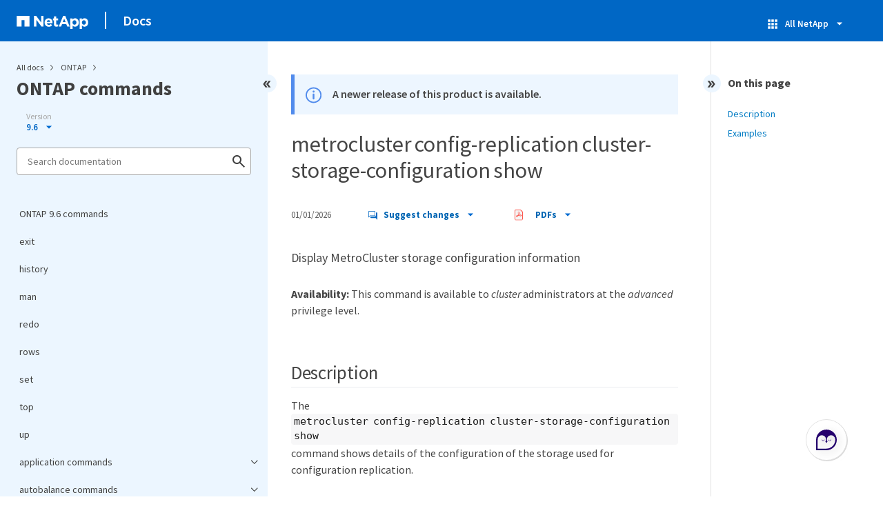

--- FILE ---
content_type: text/html
request_url: https://docs.netapp.com/us-en/ontap-cli-96/sidebar.html
body_size: 42833
content:
<script>
  let sidebarAccordion = true;

  /* specific css rules for Mac */
  if(navigator.platform.match('Mac') !== null) {
    document.body.setAttribute('class', 'OSX');
  }

</script>

<div id="ie-sidebar-container">
  <ul id="ie-sidebar-list" >


<li 
      data-pdf-exists="true" 
      data-pdf-filename="ONTAP 9.6 commands"
      data-li-level="1#" 
      class="  "
      dale-page-url="/sidebar.html" 
      data-entry-url="/index.html" 
    ><a class="ie-sidebar-menuitem-1 " href="/us-en/ontap-cli-96/index.html">
        ONTAP 9.6 commands
      </a></li><li 
      data-pdf-exists="true" 
      data-pdf-filename="exit"
      data-li-level="1#" 
      class="  "
      dale-page-url="/sidebar.html" 
      data-entry-url="/exit.html" 
    ><a class="ie-sidebar-menuitem-1 " href="/us-en/ontap-cli-96/exit.html">
        exit
      </a></li><li 
      data-pdf-exists="true" 
      data-pdf-filename="history"
      data-li-level="1#" 
      class="  "
      dale-page-url="/sidebar.html" 
      data-entry-url="/history.html" 
    ><a class="ie-sidebar-menuitem-1 " href="/us-en/ontap-cli-96/history.html">
        history
      </a></li><li 
      data-pdf-exists="true" 
      data-pdf-filename="man"
      data-li-level="1#" 
      class="  "
      dale-page-url="/sidebar.html" 
      data-entry-url="/man.html" 
    ><a class="ie-sidebar-menuitem-1 " href="/us-en/ontap-cli-96/man.html">
        man
      </a></li><li 
      data-pdf-exists="true" 
      data-pdf-filename="redo"
      data-li-level="1#" 
      class="  "
      dale-page-url="/sidebar.html" 
      data-entry-url="/redo.html" 
    ><a class="ie-sidebar-menuitem-1 " href="/us-en/ontap-cli-96/redo.html">
        redo
      </a></li><li 
      data-pdf-exists="true" 
      data-pdf-filename="rows"
      data-li-level="1#" 
      class="  "
      dale-page-url="/sidebar.html" 
      data-entry-url="/rows.html" 
    ><a class="ie-sidebar-menuitem-1 " href="/us-en/ontap-cli-96/rows.html">
        rows
      </a></li><li 
      data-pdf-exists="true" 
      data-pdf-filename="set"
      data-li-level="1#" 
      class="  "
      dale-page-url="/sidebar.html" 
      data-entry-url="/set.html" 
    ><a class="ie-sidebar-menuitem-1 " href="/us-en/ontap-cli-96/set.html">
        set
      </a></li><li 
      data-pdf-exists="true" 
      data-pdf-filename="top"
      data-li-level="1#" 
      class="  "
      dale-page-url="/sidebar.html" 
      data-entry-url="/top.html" 
    ><a class="ie-sidebar-menuitem-1 " href="/us-en/ontap-cli-96/top.html">
        top
      </a></li><li 
      data-pdf-exists="true" 
      data-pdf-filename="up"
      data-li-level="1#" 
      class="  "
      dale-page-url="/sidebar.html" 
      data-entry-url="/up.html" 
    ><a class="ie-sidebar-menuitem-1 " href="/us-en/ontap-cli-96/up.html">
        up
      </a></li><li 
      data-pdf-exists="true" 
      data-pdf-filename="application commands"
      data-li-level="1" 
      class=" sidebar-folder   "
      dale-page-url="/sidebar.html" 
      data-entry-url="" 
    ><a class="ie-sidebar-menuitem-1  ie-sidebar-button " href="#">
        <img class="ie-sidebar-icon ie-sidebar-button open" src="https://docs.netapp.com/common/2/images/link_expand.svg" alt="" />
        <img class="ie-sidebar-icon ie-sidebar-button close" src="https://docs.netapp.com/common/2/images/link_collapse.svg" alt="" />
        <!--<div class="" style="display: inline;"> application commands</div>-->
         application commands
      </a>
      <ul class="">
        


<li 
      data-pdf-exists="true" 
      data-pdf-filename="application provisioning commands"
      data-li-level="2" 
      class=" sidebar-folder   "
      dale-page-url="/sidebar.html" 
      data-entry-url="" 
    ><a class="ie-sidebar-menuitem-2  ie-sidebar-button " href="#">
        <img class="ie-sidebar-icon ie-sidebar-button open" src="https://docs.netapp.com/common/2/images/link_expand.svg" alt="" />
        <img class="ie-sidebar-icon ie-sidebar-button close" src="https://docs.netapp.com/common/2/images/link_collapse.svg" alt="" />
        <!--<div class="" style="display: inline;"> application provisioning commands</div>-->
         application provisioning commands
      </a>
      <ul class="">
        


<li 
      data-pdf-exists="true" 
      data-pdf-filename="application provisioning config modify"
      data-li-level="3#" 
      class="  "
      dale-page-url="/sidebar.html" 
      data-entry-url="/application-provisioning-config-modify.html" 
    ><a class="ie-sidebar-menuitem-3 " href="/us-en/ontap-cli-96/application-provisioning-config-modify.html">
        application provisioning config modify
      </a></li><li 
      data-pdf-exists="true" 
      data-pdf-filename="application provisioning config show"
      data-li-level="3#" 
      class="  "
      dale-page-url="/sidebar.html" 
      data-entry-url="/application-provisioning-config-show.html" 
    ><a class="ie-sidebar-menuitem-3 " href="/us-en/ontap-cli-96/application-provisioning-config-show.html">
        application provisioning config show
      </a></li></ul></li></ul></li><li 
      data-pdf-exists="true" 
      data-pdf-filename="autobalance commands"
      data-li-level="1" 
      class=" sidebar-folder   "
      dale-page-url="/sidebar.html" 
      data-entry-url="" 
    ><a class="ie-sidebar-menuitem-1  ie-sidebar-button " href="#">
        <img class="ie-sidebar-icon ie-sidebar-button open" src="https://docs.netapp.com/common/2/images/link_expand.svg" alt="" />
        <img class="ie-sidebar-icon ie-sidebar-button close" src="https://docs.netapp.com/common/2/images/link_collapse.svg" alt="" />
        <!--<div class="" style="display: inline;"> autobalance commands</div>-->
         autobalance commands
      </a>
      <ul class="">
        


<li 
      data-pdf-exists="true" 
      data-pdf-filename="autobalance aggregate commands"
      data-li-level="2" 
      class=" sidebar-folder   "
      dale-page-url="/sidebar.html" 
      data-entry-url="" 
    ><a class="ie-sidebar-menuitem-2  ie-sidebar-button " href="#">
        <img class="ie-sidebar-icon ie-sidebar-button open" src="https://docs.netapp.com/common/2/images/link_expand.svg" alt="" />
        <img class="ie-sidebar-icon ie-sidebar-button close" src="https://docs.netapp.com/common/2/images/link_collapse.svg" alt="" />
        <!--<div class="" style="display: inline;"> autobalance aggregate commands</div>-->
         autobalance aggregate commands
      </a>
      <ul class="">
        


<li 
      data-pdf-exists="true" 
      data-pdf-filename="autobalance aggregate show-aggregate-state"
      data-li-level="3#" 
      class="  "
      dale-page-url="/sidebar.html" 
      data-entry-url="/autobalance-aggregate-show-aggregate-state.html" 
    ><a class="ie-sidebar-menuitem-3 " href="/us-en/ontap-cli-96/autobalance-aggregate-show-aggregate-state.html">
        autobalance aggregate show-aggregate-state
      </a></li><li 
      data-pdf-exists="true" 
      data-pdf-filename="autobalance aggregate show-unbalanced-volume-state"
      data-li-level="3#" 
      class="  "
      dale-page-url="/sidebar.html" 
      data-entry-url="/autobalance-aggregate-show-unbalanced-volume-state.html" 
    ><a class="ie-sidebar-menuitem-3 " href="/us-en/ontap-cli-96/autobalance-aggregate-show-unbalanced-volume-state.html">
        autobalance aggregate show-unbalanced-volume-state
      </a></li><li 
      data-pdf-exists="true" 
      data-pdf-filename="autobalance aggregate config modify"
      data-li-level="3#" 
      class="  "
      dale-page-url="/sidebar.html" 
      data-entry-url="/autobalance-aggregate-config-modify.html" 
    ><a class="ie-sidebar-menuitem-3 " href="/us-en/ontap-cli-96/autobalance-aggregate-config-modify.html">
        autobalance aggregate config modify
      </a></li><li 
      data-pdf-exists="true" 
      data-pdf-filename="autobalance aggregate config show"
      data-li-level="3#" 
      class="  "
      dale-page-url="/sidebar.html" 
      data-entry-url="/autobalance-aggregate-config-show.html" 
    ><a class="ie-sidebar-menuitem-3 " href="/us-en/ontap-cli-96/autobalance-aggregate-config-show.html">
        autobalance aggregate config show
      </a></li></ul></li></ul></li><li 
      data-pdf-exists="true" 
      data-pdf-filename="cluster commands"
      data-li-level="1" 
      class=" sidebar-folder   "
      dale-page-url="/sidebar.html" 
      data-entry-url="" 
    ><a class="ie-sidebar-menuitem-1  ie-sidebar-button " href="#">
        <img class="ie-sidebar-icon ie-sidebar-button open" src="https://docs.netapp.com/common/2/images/link_expand.svg" alt="" />
        <img class="ie-sidebar-icon ie-sidebar-button close" src="https://docs.netapp.com/common/2/images/link_collapse.svg" alt="" />
        <!--<div class="" style="display: inline;"> cluster commands</div>-->
         cluster commands
      </a>
      <ul class="">
        


<li 
      data-pdf-exists="true" 
      data-pdf-filename="cluster add-node-status"
      data-li-level="2#" 
      class="  "
      dale-page-url="/sidebar.html" 
      data-entry-url="/cluster-add-node-status.html" 
    ><a class="ie-sidebar-menuitem-2 " href="/us-en/ontap-cli-96/cluster-add-node-status.html">
        cluster add-node-status
      </a></li><li 
      data-pdf-exists="true" 
      data-pdf-filename="cluster add-node"
      data-li-level="2#" 
      class="  "
      dale-page-url="/sidebar.html" 
      data-entry-url="/cluster-add-node.html" 
    ><a class="ie-sidebar-menuitem-2 " href="/us-en/ontap-cli-96/cluster-add-node.html">
        cluster add-node
      </a></li><li 
      data-pdf-exists="true" 
      data-pdf-filename="cluster create"
      data-li-level="2#" 
      class="  "
      dale-page-url="/sidebar.html" 
      data-entry-url="/cluster-create.html" 
    ><a class="ie-sidebar-menuitem-2 " href="/us-en/ontap-cli-96/cluster-create.html">
        cluster create
      </a></li><li 
      data-pdf-exists="true" 
      data-pdf-filename="cluster join"
      data-li-level="2#" 
      class="  "
      dale-page-url="/sidebar.html" 
      data-entry-url="/cluster-join.html" 
    ><a class="ie-sidebar-menuitem-2 " href="/us-en/ontap-cli-96/cluster-join.html">
        cluster join
      </a></li><li 
      data-pdf-exists="true" 
      data-pdf-filename="cluster modify"
      data-li-level="2#" 
      class="  "
      dale-page-url="/sidebar.html" 
      data-entry-url="/cluster-modify.html" 
    ><a class="ie-sidebar-menuitem-2 " href="/us-en/ontap-cli-96/cluster-modify.html">
        cluster modify
      </a></li><li 
      data-pdf-exists="true" 
      data-pdf-filename="cluster ping-cluster"
      data-li-level="2#" 
      class="  "
      dale-page-url="/sidebar.html" 
      data-entry-url="/cluster-ping-cluster.html" 
    ><a class="ie-sidebar-menuitem-2 " href="/us-en/ontap-cli-96/cluster-ping-cluster.html">
        cluster ping-cluster
      </a></li><li 
      data-pdf-exists="true" 
      data-pdf-filename="cluster remove-node"
      data-li-level="2#" 
      class="  "
      dale-page-url="/sidebar.html" 
      data-entry-url="/cluster-remove-node.html" 
    ><a class="ie-sidebar-menuitem-2 " href="/us-en/ontap-cli-96/cluster-remove-node.html">
        cluster remove-node
      </a></li><li 
      data-pdf-exists="true" 
      data-pdf-filename="cluster setup"
      data-li-level="2#" 
      class="  "
      dale-page-url="/sidebar.html" 
      data-entry-url="/cluster-setup.html" 
    ><a class="ie-sidebar-menuitem-2 " href="/us-en/ontap-cli-96/cluster-setup.html">
        cluster setup
      </a></li><li 
      data-pdf-exists="true" 
      data-pdf-filename="cluster show"
      data-li-level="2#" 
      class="  "
      dale-page-url="/sidebar.html" 
      data-entry-url="/cluster-show.html" 
    ><a class="ie-sidebar-menuitem-2 " href="/us-en/ontap-cli-96/cluster-show.html">
        cluster show
      </a></li><li 
      data-pdf-exists="true" 
      data-pdf-filename="cluster contact-info commands"
      data-li-level="2" 
      class=" sidebar-folder   "
      dale-page-url="/sidebar.html" 
      data-entry-url="" 
    ><a class="ie-sidebar-menuitem-2  ie-sidebar-button " href="#">
        <img class="ie-sidebar-icon ie-sidebar-button open" src="https://docs.netapp.com/common/2/images/link_expand.svg" alt="" />
        <img class="ie-sidebar-icon ie-sidebar-button close" src="https://docs.netapp.com/common/2/images/link_collapse.svg" alt="" />
        <!--<div class="" style="display: inline;"> cluster contact-info commands</div>-->
         cluster contact-info commands
      </a>
      <ul class="">
        


<li 
      data-pdf-exists="true" 
      data-pdf-filename="cluster contact-info modify"
      data-li-level="3#" 
      class="  "
      dale-page-url="/sidebar.html" 
      data-entry-url="/cluster-contact-info-modify.html" 
    ><a class="ie-sidebar-menuitem-3 " href="/us-en/ontap-cli-96/cluster-contact-info-modify.html">
        cluster contact-info modify
      </a></li><li 
      data-pdf-exists="true" 
      data-pdf-filename="cluster contact-info show"
      data-li-level="3#" 
      class="  "
      dale-page-url="/sidebar.html" 
      data-entry-url="/cluster-contact-info-show.html" 
    ><a class="ie-sidebar-menuitem-3 " href="/us-en/ontap-cli-96/cluster-contact-info-show.html">
        cluster contact-info show
      </a></li></ul></li><li 
      data-pdf-exists="true" 
      data-pdf-filename="cluster date commands"
      data-li-level="2" 
      class=" sidebar-folder   "
      dale-page-url="/sidebar.html" 
      data-entry-url="" 
    ><a class="ie-sidebar-menuitem-2  ie-sidebar-button " href="#">
        <img class="ie-sidebar-icon ie-sidebar-button open" src="https://docs.netapp.com/common/2/images/link_expand.svg" alt="" />
        <img class="ie-sidebar-icon ie-sidebar-button close" src="https://docs.netapp.com/common/2/images/link_collapse.svg" alt="" />
        <!--<div class="" style="display: inline;"> cluster date commands</div>-->
         cluster date commands
      </a>
      <ul class="">
        


<li 
      data-pdf-exists="true" 
      data-pdf-filename="cluster date modify"
      data-li-level="3#" 
      class="  "
      dale-page-url="/sidebar.html" 
      data-entry-url="/cluster-date-modify.html" 
    ><a class="ie-sidebar-menuitem-3 " href="/us-en/ontap-cli-96/cluster-date-modify.html">
        cluster date modify
      </a></li><li 
      data-pdf-exists="true" 
      data-pdf-filename="cluster date show"
      data-li-level="3#" 
      class="  "
      dale-page-url="/sidebar.html" 
      data-entry-url="/cluster-date-show.html" 
    ><a class="ie-sidebar-menuitem-3 " href="/us-en/ontap-cli-96/cluster-date-show.html">
        cluster date show
      </a></li><li 
      data-pdf-exists="true" 
      data-pdf-filename="cluster date zoneinfo load-from-uri"
      data-li-level="3#" 
      class="  "
      dale-page-url="/sidebar.html" 
      data-entry-url="/cluster-date-zoneinfo-load-from-uri.html" 
    ><a class="ie-sidebar-menuitem-3 " href="/us-en/ontap-cli-96/cluster-date-zoneinfo-load-from-uri.html">
        cluster date zoneinfo load-from-uri
      </a></li><li 
      data-pdf-exists="true" 
      data-pdf-filename="cluster date zoneinfo show"
      data-li-level="3#" 
      class="  "
      dale-page-url="/sidebar.html" 
      data-entry-url="/cluster-date-zoneinfo-show.html" 
    ><a class="ie-sidebar-menuitem-3 " href="/us-en/ontap-cli-96/cluster-date-zoneinfo-show.html">
        cluster date zoneinfo show
      </a></li></ul></li><li 
      data-pdf-exists="true" 
      data-pdf-filename="cluster ha commands"
      data-li-level="2" 
      class=" sidebar-folder   "
      dale-page-url="/sidebar.html" 
      data-entry-url="" 
    ><a class="ie-sidebar-menuitem-2  ie-sidebar-button " href="#">
        <img class="ie-sidebar-icon ie-sidebar-button open" src="https://docs.netapp.com/common/2/images/link_expand.svg" alt="" />
        <img class="ie-sidebar-icon ie-sidebar-button close" src="https://docs.netapp.com/common/2/images/link_collapse.svg" alt="" />
        <!--<div class="" style="display: inline;"> cluster ha commands</div>-->
         cluster ha commands
      </a>
      <ul class="">
        


<li 
      data-pdf-exists="true" 
      data-pdf-filename="cluster ha modify"
      data-li-level="3#" 
      class="  "
      dale-page-url="/sidebar.html" 
      data-entry-url="/cluster-ha-modify.html" 
    ><a class="ie-sidebar-menuitem-3 " href="/us-en/ontap-cli-96/cluster-ha-modify.html">
        cluster ha modify
      </a></li><li 
      data-pdf-exists="true" 
      data-pdf-filename="cluster ha show"
      data-li-level="3#" 
      class="  "
      dale-page-url="/sidebar.html" 
      data-entry-url="/cluster-ha-show.html" 
    ><a class="ie-sidebar-menuitem-3 " href="/us-en/ontap-cli-96/cluster-ha-show.html">
        cluster ha show
      </a></li></ul></li><li 
      data-pdf-exists="true" 
      data-pdf-filename="cluster identity commands"
      data-li-level="2" 
      class=" sidebar-folder   "
      dale-page-url="/sidebar.html" 
      data-entry-url="" 
    ><a class="ie-sidebar-menuitem-2  ie-sidebar-button " href="#">
        <img class="ie-sidebar-icon ie-sidebar-button open" src="https://docs.netapp.com/common/2/images/link_expand.svg" alt="" />
        <img class="ie-sidebar-icon ie-sidebar-button close" src="https://docs.netapp.com/common/2/images/link_collapse.svg" alt="" />
        <!--<div class="" style="display: inline;"> cluster identity commands</div>-->
         cluster identity commands
      </a>
      <ul class="">
        


<li 
      data-pdf-exists="true" 
      data-pdf-filename="cluster identity modify"
      data-li-level="3#" 
      class="  "
      dale-page-url="/sidebar.html" 
      data-entry-url="/cluster-identity-modify.html" 
    ><a class="ie-sidebar-menuitem-3 " href="/us-en/ontap-cli-96/cluster-identity-modify.html">
        cluster identity modify
      </a></li><li 
      data-pdf-exists="true" 
      data-pdf-filename="cluster identity show"
      data-li-level="3#" 
      class="  "
      dale-page-url="/sidebar.html" 
      data-entry-url="/cluster-identity-show.html" 
    ><a class="ie-sidebar-menuitem-3 " href="/us-en/ontap-cli-96/cluster-identity-show.html">
        cluster identity show
      </a></li></ul></li><li 
      data-pdf-exists="true" 
      data-pdf-filename="cluster image commands"
      data-li-level="2" 
      class=" sidebar-folder   "
      dale-page-url="/sidebar.html" 
      data-entry-url="" 
    ><a class="ie-sidebar-menuitem-2  ie-sidebar-button " href="#">
        <img class="ie-sidebar-icon ie-sidebar-button open" src="https://docs.netapp.com/common/2/images/link_expand.svg" alt="" />
        <img class="ie-sidebar-icon ie-sidebar-button close" src="https://docs.netapp.com/common/2/images/link_collapse.svg" alt="" />
        <!--<div class="" style="display: inline;"> cluster image commands</div>-->
         cluster image commands
      </a>
      <ul class="">
        


<li 
      data-pdf-exists="true" 
      data-pdf-filename="cluster image cancel-update"
      data-li-level="3#" 
      class="  "
      dale-page-url="/sidebar.html" 
      data-entry-url="/cluster-image-cancel-update.html" 
    ><a class="ie-sidebar-menuitem-3 " href="/us-en/ontap-cli-96/cluster-image-cancel-update.html">
        cluster image cancel-update
      </a></li><li 
      data-pdf-exists="true" 
      data-pdf-filename="cluster image pause-update"
      data-li-level="3#" 
      class="  "
      dale-page-url="/sidebar.html" 
      data-entry-url="/cluster-image-pause-update.html" 
    ><a class="ie-sidebar-menuitem-3 " href="/us-en/ontap-cli-96/cluster-image-pause-update.html">
        cluster image pause-update
      </a></li><li 
      data-pdf-exists="true" 
      data-pdf-filename="cluster image resume-update"
      data-li-level="3#" 
      class="  "
      dale-page-url="/sidebar.html" 
      data-entry-url="/cluster-image-resume-update.html" 
    ><a class="ie-sidebar-menuitem-3 " href="/us-en/ontap-cli-96/cluster-image-resume-update.html">
        cluster image resume-update
      </a></li><li 
      data-pdf-exists="true" 
      data-pdf-filename="cluster image show-update-history"
      data-li-level="3#" 
      class="  "
      dale-page-url="/sidebar.html" 
      data-entry-url="/cluster-image-show-update-history.html" 
    ><a class="ie-sidebar-menuitem-3 " href="/us-en/ontap-cli-96/cluster-image-show-update-history.html">
        cluster image show-update-history
      </a></li><li 
      data-pdf-exists="true" 
      data-pdf-filename="cluster image show-update-log-detail"
      data-li-level="3#" 
      class="  "
      dale-page-url="/sidebar.html" 
      data-entry-url="/cluster-image-show-update-log-detail.html" 
    ><a class="ie-sidebar-menuitem-3 " href="/us-en/ontap-cli-96/cluster-image-show-update-log-detail.html">
        cluster image show-update-log-detail
      </a></li><li 
      data-pdf-exists="true" 
      data-pdf-filename="cluster image show-update-log"
      data-li-level="3#" 
      class="  "
      dale-page-url="/sidebar.html" 
      data-entry-url="/cluster-image-show-update-log.html" 
    ><a class="ie-sidebar-menuitem-3 " href="/us-en/ontap-cli-96/cluster-image-show-update-log.html">
        cluster image show-update-log
      </a></li><li 
      data-pdf-exists="true" 
      data-pdf-filename="cluster image show-update-progress"
      data-li-level="3#" 
      class="  "
      dale-page-url="/sidebar.html" 
      data-entry-url="/cluster-image-show-update-progress.html" 
    ><a class="ie-sidebar-menuitem-3 " href="/us-en/ontap-cli-96/cluster-image-show-update-progress.html">
        cluster image show-update-progress
      </a></li><li 
      data-pdf-exists="true" 
      data-pdf-filename="cluster image show"
      data-li-level="3#" 
      class="  "
      dale-page-url="/sidebar.html" 
      data-entry-url="/cluster-image-show.html" 
    ><a class="ie-sidebar-menuitem-3 " href="/us-en/ontap-cli-96/cluster-image-show.html">
        cluster image show
      </a></li><li 
      data-pdf-exists="true" 
      data-pdf-filename="cluster image update"
      data-li-level="3#" 
      class="  "
      dale-page-url="/sidebar.html" 
      data-entry-url="/cluster-image-update.html" 
    ><a class="ie-sidebar-menuitem-3 " href="/us-en/ontap-cli-96/cluster-image-update.html">
        cluster image update
      </a></li><li 
      data-pdf-exists="true" 
      data-pdf-filename="cluster image validate"
      data-li-level="3#" 
      class="  "
      dale-page-url="/sidebar.html" 
      data-entry-url="/cluster-image-validate.html" 
    ><a class="ie-sidebar-menuitem-3 " href="/us-en/ontap-cli-96/cluster-image-validate.html">
        cluster image validate
      </a></li><li 
      data-pdf-exists="true" 
      data-pdf-filename="cluster image package delete"
      data-li-level="3#" 
      class="  "
      dale-page-url="/sidebar.html" 
      data-entry-url="/cluster-image-package-delete.html" 
    ><a class="ie-sidebar-menuitem-3 " href="/us-en/ontap-cli-96/cluster-image-package-delete.html">
        cluster image package delete
      </a></li><li 
      data-pdf-exists="true" 
      data-pdf-filename="cluster image package get"
      data-li-level="3#" 
      class="  "
      dale-page-url="/sidebar.html" 
      data-entry-url="/cluster-image-package-get.html" 
    ><a class="ie-sidebar-menuitem-3 " href="/us-en/ontap-cli-96/cluster-image-package-get.html">
        cluster image package get
      </a></li><li 
      data-pdf-exists="true" 
      data-pdf-filename="cluster image package show-repository"
      data-li-level="3#" 
      class="  "
      dale-page-url="/sidebar.html" 
      data-entry-url="/cluster-image-package-show-repository.html" 
    ><a class="ie-sidebar-menuitem-3 " href="/us-en/ontap-cli-96/cluster-image-package-show-repository.html">
        cluster image package show-repository
      </a></li></ul></li><li 
      data-pdf-exists="true" 
      data-pdf-filename="cluster kernel-service commands"
      data-li-level="2" 
      class=" sidebar-folder   "
      dale-page-url="/sidebar.html" 
      data-entry-url="" 
    ><a class="ie-sidebar-menuitem-2  ie-sidebar-button " href="#">
        <img class="ie-sidebar-icon ie-sidebar-button open" src="https://docs.netapp.com/common/2/images/link_expand.svg" alt="" />
        <img class="ie-sidebar-icon ie-sidebar-button close" src="https://docs.netapp.com/common/2/images/link_collapse.svg" alt="" />
        <!--<div class="" style="display: inline;"> cluster kernel-service commands</div>-->
         cluster kernel-service commands
      </a>
      <ul class="">
        


<li 
      data-pdf-exists="true" 
      data-pdf-filename="cluster kernel-service show"
      data-li-level="3#" 
      class="  "
      dale-page-url="/sidebar.html" 
      data-entry-url="/cluster-kernel-service-show.html" 
    ><a class="ie-sidebar-menuitem-3 " href="/us-en/ontap-cli-96/cluster-kernel-service-show.html">
        cluster kernel-service show
      </a></li><li 
      data-pdf-exists="true" 
      data-pdf-filename="cluster kernel-service config modify"
      data-li-level="3#" 
      class="  "
      dale-page-url="/sidebar.html" 
      data-entry-url="/cluster-kernel-service-config-modify.html" 
    ><a class="ie-sidebar-menuitem-3 " href="/us-en/ontap-cli-96/cluster-kernel-service-config-modify.html">
        cluster kernel-service config modify
      </a></li><li 
      data-pdf-exists="true" 
      data-pdf-filename="cluster kernel-service config show"
      data-li-level="3#" 
      class="  "
      dale-page-url="/sidebar.html" 
      data-entry-url="/cluster-kernel-service-config-show.html" 
    ><a class="ie-sidebar-menuitem-3 " href="/us-en/ontap-cli-96/cluster-kernel-service-config-show.html">
        cluster kernel-service config show
      </a></li></ul></li><li 
      data-pdf-exists="true" 
      data-pdf-filename="cluster log-forwarding commands"
      data-li-level="2" 
      class=" sidebar-folder   "
      dale-page-url="/sidebar.html" 
      data-entry-url="" 
    ><a class="ie-sidebar-menuitem-2  ie-sidebar-button " href="#">
        <img class="ie-sidebar-icon ie-sidebar-button open" src="https://docs.netapp.com/common/2/images/link_expand.svg" alt="" />
        <img class="ie-sidebar-icon ie-sidebar-button close" src="https://docs.netapp.com/common/2/images/link_collapse.svg" alt="" />
        <!--<div class="" style="display: inline;"> cluster log-forwarding commands</div>-->
         cluster log-forwarding commands
      </a>
      <ul class="">
        


<li 
      data-pdf-exists="true" 
      data-pdf-filename="cluster log-forwarding create"
      data-li-level="3#" 
      class="  "
      dale-page-url="/sidebar.html" 
      data-entry-url="/cluster-log-forwarding-create.html" 
    ><a class="ie-sidebar-menuitem-3 " href="/us-en/ontap-cli-96/cluster-log-forwarding-create.html">
        cluster log-forwarding create
      </a></li><li 
      data-pdf-exists="true" 
      data-pdf-filename="cluster log-forwarding delete"
      data-li-level="3#" 
      class="  "
      dale-page-url="/sidebar.html" 
      data-entry-url="/cluster-log-forwarding-delete.html" 
    ><a class="ie-sidebar-menuitem-3 " href="/us-en/ontap-cli-96/cluster-log-forwarding-delete.html">
        cluster log-forwarding delete
      </a></li><li 
      data-pdf-exists="true" 
      data-pdf-filename="cluster log-forwarding modify"
      data-li-level="3#" 
      class="  "
      dale-page-url="/sidebar.html" 
      data-entry-url="/cluster-log-forwarding-modify.html" 
    ><a class="ie-sidebar-menuitem-3 " href="/us-en/ontap-cli-96/cluster-log-forwarding-modify.html">
        cluster log-forwarding modify
      </a></li><li 
      data-pdf-exists="true" 
      data-pdf-filename="cluster log-forwarding show"
      data-li-level="3#" 
      class="  "
      dale-page-url="/sidebar.html" 
      data-entry-url="/cluster-log-forwarding-show.html" 
    ><a class="ie-sidebar-menuitem-3 " href="/us-en/ontap-cli-96/cluster-log-forwarding-show.html">
        cluster log-forwarding show
      </a></li></ul></li><li 
      data-pdf-exists="true" 
      data-pdf-filename="cluster peer commands"
      data-li-level="2" 
      class=" sidebar-folder   "
      dale-page-url="/sidebar.html" 
      data-entry-url="" 
    ><a class="ie-sidebar-menuitem-2  ie-sidebar-button " href="#">
        <img class="ie-sidebar-icon ie-sidebar-button open" src="https://docs.netapp.com/common/2/images/link_expand.svg" alt="" />
        <img class="ie-sidebar-icon ie-sidebar-button close" src="https://docs.netapp.com/common/2/images/link_collapse.svg" alt="" />
        <!--<div class="" style="display: inline;"> cluster peer commands</div>-->
         cluster peer commands
      </a>
      <ul class="">
        


<li 
      data-pdf-exists="true" 
      data-pdf-filename="cluster peer create"
      data-li-level="3#" 
      class="  "
      dale-page-url="/sidebar.html" 
      data-entry-url="/cluster-peer-create.html" 
    ><a class="ie-sidebar-menuitem-3 " href="/us-en/ontap-cli-96/cluster-peer-create.html">
        cluster peer create
      </a></li><li 
      data-pdf-exists="true" 
      data-pdf-filename="cluster peer delete"
      data-li-level="3#" 
      class="  "
      dale-page-url="/sidebar.html" 
      data-entry-url="/cluster-peer-delete.html" 
    ><a class="ie-sidebar-menuitem-3 " href="/us-en/ontap-cli-96/cluster-peer-delete.html">
        cluster peer delete
      </a></li><li 
      data-pdf-exists="true" 
      data-pdf-filename="cluster peer modify-local-name"
      data-li-level="3#" 
      class="  "
      dale-page-url="/sidebar.html" 
      data-entry-url="/cluster-peer-modify-local-name.html" 
    ><a class="ie-sidebar-menuitem-3 " href="/us-en/ontap-cli-96/cluster-peer-modify-local-name.html">
        cluster peer modify-local-name
      </a></li><li 
      data-pdf-exists="true" 
      data-pdf-filename="cluster peer modify"
      data-li-level="3#" 
      class="  "
      dale-page-url="/sidebar.html" 
      data-entry-url="/cluster-peer-modify.html" 
    ><a class="ie-sidebar-menuitem-3 " href="/us-en/ontap-cli-96/cluster-peer-modify.html">
        cluster peer modify
      </a></li><li 
      data-pdf-exists="true" 
      data-pdf-filename="cluster peer ping"
      data-li-level="3#" 
      class="  "
      dale-page-url="/sidebar.html" 
      data-entry-url="/cluster-peer-ping.html" 
    ><a class="ie-sidebar-menuitem-3 " href="/us-en/ontap-cli-96/cluster-peer-ping.html">
        cluster peer ping
      </a></li><li 
      data-pdf-exists="true" 
      data-pdf-filename="cluster peer show"
      data-li-level="3#" 
      class="  "
      dale-page-url="/sidebar.html" 
      data-entry-url="/cluster-peer-show.html" 
    ><a class="ie-sidebar-menuitem-3 " href="/us-en/ontap-cli-96/cluster-peer-show.html">
        cluster peer show
      </a></li><li 
      data-pdf-exists="true" 
      data-pdf-filename="cluster peer connection show"
      data-li-level="3#" 
      class="  "
      dale-page-url="/sidebar.html" 
      data-entry-url="/cluster-peer-connection-show.html" 
    ><a class="ie-sidebar-menuitem-3 " href="/us-en/ontap-cli-96/cluster-peer-connection-show.html">
        cluster peer connection show
      </a></li><li 
      data-pdf-exists="true" 
      data-pdf-filename="cluster peer health show"
      data-li-level="3#" 
      class="  "
      dale-page-url="/sidebar.html" 
      data-entry-url="/cluster-peer-health-show.html" 
    ><a class="ie-sidebar-menuitem-3 " href="/us-en/ontap-cli-96/cluster-peer-health-show.html">
        cluster peer health show
      </a></li><li 
      data-pdf-exists="true" 
      data-pdf-filename="cluster peer offer cancel"
      data-li-level="3#" 
      class="  "
      dale-page-url="/sidebar.html" 
      data-entry-url="/cluster-peer-offer-cancel.html" 
    ><a class="ie-sidebar-menuitem-3 " href="/us-en/ontap-cli-96/cluster-peer-offer-cancel.html">
        cluster peer offer cancel
      </a></li><li 
      data-pdf-exists="true" 
      data-pdf-filename="cluster peer offer modify"
      data-li-level="3#" 
      class="  "
      dale-page-url="/sidebar.html" 
      data-entry-url="/cluster-peer-offer-modify.html" 
    ><a class="ie-sidebar-menuitem-3 " href="/us-en/ontap-cli-96/cluster-peer-offer-modify.html">
        cluster peer offer modify
      </a></li><li 
      data-pdf-exists="true" 
      data-pdf-filename="cluster peer offer show"
      data-li-level="3#" 
      class="  "
      dale-page-url="/sidebar.html" 
      data-entry-url="/cluster-peer-offer-show.html" 
    ><a class="ie-sidebar-menuitem-3 " href="/us-en/ontap-cli-96/cluster-peer-offer-show.html">
        cluster peer offer show
      </a></li><li 
      data-pdf-exists="true" 
      data-pdf-filename="cluster peer policy modify"
      data-li-level="3#" 
      class="  "
      dale-page-url="/sidebar.html" 
      data-entry-url="/cluster-peer-policy-modify.html" 
    ><a class="ie-sidebar-menuitem-3 " href="/us-en/ontap-cli-96/cluster-peer-policy-modify.html">
        cluster peer policy modify
      </a></li><li 
      data-pdf-exists="true" 
      data-pdf-filename="cluster peer policy show"
      data-li-level="3#" 
      class="  "
      dale-page-url="/sidebar.html" 
      data-entry-url="/cluster-peer-policy-show.html" 
    ><a class="ie-sidebar-menuitem-3 " href="/us-en/ontap-cli-96/cluster-peer-policy-show.html">
        cluster peer policy show
      </a></li></ul></li><li 
      data-pdf-exists="true" 
      data-pdf-filename="cluster quorum-service commands"
      data-li-level="2" 
      class=" sidebar-folder   "
      dale-page-url="/sidebar.html" 
      data-entry-url="" 
    ><a class="ie-sidebar-menuitem-2  ie-sidebar-button " href="#">
        <img class="ie-sidebar-icon ie-sidebar-button open" src="https://docs.netapp.com/common/2/images/link_expand.svg" alt="" />
        <img class="ie-sidebar-icon ie-sidebar-button close" src="https://docs.netapp.com/common/2/images/link_collapse.svg" alt="" />
        <!--<div class="" style="display: inline;"> cluster quorum-service commands</div>-->
         cluster quorum-service commands
      </a>
      <ul class="">
        


<li 
      data-pdf-exists="true" 
      data-pdf-filename="cluster quorum-service options modify"
      data-li-level="3#" 
      class="  "
      dale-page-url="/sidebar.html" 
      data-entry-url="/cluster-quorum-service-options-modify.html" 
    ><a class="ie-sidebar-menuitem-3 " href="/us-en/ontap-cli-96/cluster-quorum-service-options-modify.html">
        cluster quorum-service options modify
      </a></li><li 
      data-pdf-exists="true" 
      data-pdf-filename="cluster quorum-service options show"
      data-li-level="3#" 
      class="  "
      dale-page-url="/sidebar.html" 
      data-entry-url="/cluster-quorum-service-options-show.html" 
    ><a class="ie-sidebar-menuitem-3 " href="/us-en/ontap-cli-96/cluster-quorum-service-options-show.html">
        cluster quorum-service options show
      </a></li></ul></li><li 
      data-pdf-exists="true" 
      data-pdf-filename="cluster ring commands"
      data-li-level="2" 
      class=" sidebar-folder   "
      dale-page-url="/sidebar.html" 
      data-entry-url="" 
    ><a class="ie-sidebar-menuitem-2  ie-sidebar-button " href="#">
        <img class="ie-sidebar-icon ie-sidebar-button open" src="https://docs.netapp.com/common/2/images/link_expand.svg" alt="" />
        <img class="ie-sidebar-icon ie-sidebar-button close" src="https://docs.netapp.com/common/2/images/link_collapse.svg" alt="" />
        <!--<div class="" style="display: inline;"> cluster ring commands</div>-->
         cluster ring commands
      </a>
      <ul class="">
        


<li 
      data-pdf-exists="true" 
      data-pdf-filename="cluster ring show"
      data-li-level="3#" 
      class="  "
      dale-page-url="/sidebar.html" 
      data-entry-url="/cluster-ring-show.html" 
    ><a class="ie-sidebar-menuitem-3 " href="/us-en/ontap-cli-96/cluster-ring-show.html">
        cluster ring show
      </a></li></ul></li><li 
      data-pdf-exists="true" 
      data-pdf-filename="cluster statistics commands"
      data-li-level="2" 
      class=" sidebar-folder   "
      dale-page-url="/sidebar.html" 
      data-entry-url="" 
    ><a class="ie-sidebar-menuitem-2  ie-sidebar-button " href="#">
        <img class="ie-sidebar-icon ie-sidebar-button open" src="https://docs.netapp.com/common/2/images/link_expand.svg" alt="" />
        <img class="ie-sidebar-icon ie-sidebar-button close" src="https://docs.netapp.com/common/2/images/link_collapse.svg" alt="" />
        <!--<div class="" style="display: inline;"> cluster statistics commands</div>-->
         cluster statistics commands
      </a>
      <ul class="">
        


<li 
      data-pdf-exists="true" 
      data-pdf-filename="cluster statistics show"
      data-li-level="3#" 
      class="  "
      dale-page-url="/sidebar.html" 
      data-entry-url="/cluster-statistics-show.html" 
    ><a class="ie-sidebar-menuitem-3 " href="/us-en/ontap-cli-96/cluster-statistics-show.html">
        cluster statistics show
      </a></li></ul></li><li 
      data-pdf-exists="true" 
      data-pdf-filename="cluster time-service commands"
      data-li-level="2" 
      class=" sidebar-folder   "
      dale-page-url="/sidebar.html" 
      data-entry-url="" 
    ><a class="ie-sidebar-menuitem-2  ie-sidebar-button " href="#">
        <img class="ie-sidebar-icon ie-sidebar-button open" src="https://docs.netapp.com/common/2/images/link_expand.svg" alt="" />
        <img class="ie-sidebar-icon ie-sidebar-button close" src="https://docs.netapp.com/common/2/images/link_collapse.svg" alt="" />
        <!--<div class="" style="display: inline;"> cluster time-service commands</div>-->
         cluster time-service commands
      </a>
      <ul class="">
        


<li 
      data-pdf-exists="true" 
      data-pdf-filename="cluster time-service ntp key create"
      data-li-level="3#" 
      class="  "
      dale-page-url="/sidebar.html" 
      data-entry-url="/cluster-time-service-ntp-key-create.html" 
    ><a class="ie-sidebar-menuitem-3 " href="/us-en/ontap-cli-96/cluster-time-service-ntp-key-create.html">
        cluster time-service ntp key create
      </a></li><li 
      data-pdf-exists="true" 
      data-pdf-filename="cluster time-service ntp key delete"
      data-li-level="3#" 
      class="  "
      dale-page-url="/sidebar.html" 
      data-entry-url="/cluster-time-service-ntp-key-delete.html" 
    ><a class="ie-sidebar-menuitem-3 " href="/us-en/ontap-cli-96/cluster-time-service-ntp-key-delete.html">
        cluster time-service ntp key delete
      </a></li><li 
      data-pdf-exists="true" 
      data-pdf-filename="cluster time-service ntp key modify"
      data-li-level="3#" 
      class="  "
      dale-page-url="/sidebar.html" 
      data-entry-url="/cluster-time-service-ntp-key-modify.html" 
    ><a class="ie-sidebar-menuitem-3 " href="/us-en/ontap-cli-96/cluster-time-service-ntp-key-modify.html">
        cluster time-service ntp key modify
      </a></li><li 
      data-pdf-exists="true" 
      data-pdf-filename="cluster time-service ntp key show"
      data-li-level="3#" 
      class="  "
      dale-page-url="/sidebar.html" 
      data-entry-url="/cluster-time-service-ntp-key-show.html" 
    ><a class="ie-sidebar-menuitem-3 " href="/us-en/ontap-cli-96/cluster-time-service-ntp-key-show.html">
        cluster time-service ntp key show
      </a></li><li 
      data-pdf-exists="true" 
      data-pdf-filename="cluster time-service ntp security modify"
      data-li-level="3#" 
      class="  "
      dale-page-url="/sidebar.html" 
      data-entry-url="/cluster-time-service-ntp-security-modify.html" 
    ><a class="ie-sidebar-menuitem-3 " href="/us-en/ontap-cli-96/cluster-time-service-ntp-security-modify.html">
        cluster time-service ntp security modify
      </a></li><li 
      data-pdf-exists="true" 
      data-pdf-filename="cluster time-service ntp security show"
      data-li-level="3#" 
      class="  "
      dale-page-url="/sidebar.html" 
      data-entry-url="/cluster-time-service-ntp-security-show.html" 
    ><a class="ie-sidebar-menuitem-3 " href="/us-en/ontap-cli-96/cluster-time-service-ntp-security-show.html">
        cluster time-service ntp security show
      </a></li><li 
      data-pdf-exists="true" 
      data-pdf-filename="cluster time-service ntp server create"
      data-li-level="3#" 
      class="  "
      dale-page-url="/sidebar.html" 
      data-entry-url="/cluster-time-service-ntp-server-create.html" 
    ><a class="ie-sidebar-menuitem-3 " href="/us-en/ontap-cli-96/cluster-time-service-ntp-server-create.html">
        cluster time-service ntp server create
      </a></li><li 
      data-pdf-exists="true" 
      data-pdf-filename="cluster time-service ntp server delete"
      data-li-level="3#" 
      class="  "
      dale-page-url="/sidebar.html" 
      data-entry-url="/cluster-time-service-ntp-server-delete.html" 
    ><a class="ie-sidebar-menuitem-3 " href="/us-en/ontap-cli-96/cluster-time-service-ntp-server-delete.html">
        cluster time-service ntp server delete
      </a></li><li 
      data-pdf-exists="true" 
      data-pdf-filename="cluster time-service ntp server modify"
      data-li-level="3#" 
      class="  "
      dale-page-url="/sidebar.html" 
      data-entry-url="/cluster-time-service-ntp-server-modify.html" 
    ><a class="ie-sidebar-menuitem-3 " href="/us-en/ontap-cli-96/cluster-time-service-ntp-server-modify.html">
        cluster time-service ntp server modify
      </a></li><li 
      data-pdf-exists="true" 
      data-pdf-filename="cluster time-service ntp server reset"
      data-li-level="3#" 
      class="  "
      dale-page-url="/sidebar.html" 
      data-entry-url="/cluster-time-service-ntp-server-reset.html" 
    ><a class="ie-sidebar-menuitem-3 " href="/us-en/ontap-cli-96/cluster-time-service-ntp-server-reset.html">
        cluster time-service ntp server reset
      </a></li><li 
      data-pdf-exists="true" 
      data-pdf-filename="cluster time-service ntp server show"
      data-li-level="3#" 
      class="  "
      dale-page-url="/sidebar.html" 
      data-entry-url="/cluster-time-service-ntp-server-show.html" 
    ><a class="ie-sidebar-menuitem-3 " href="/us-en/ontap-cli-96/cluster-time-service-ntp-server-show.html">
        cluster time-service ntp server show
      </a></li><li 
      data-pdf-exists="true" 
      data-pdf-filename="cluster time-service ntp status show"
      data-li-level="3#" 
      class="  "
      dale-page-url="/sidebar.html" 
      data-entry-url="/cluster-time-service-ntp-status-show.html" 
    ><a class="ie-sidebar-menuitem-3 " href="/us-en/ontap-cli-96/cluster-time-service-ntp-status-show.html">
        cluster time-service ntp status show
      </a></li></ul></li></ul></li><li 
      data-pdf-exists="true" 
      data-pdf-filename="event commands"
      data-li-level="1" 
      class=" sidebar-folder   "
      dale-page-url="/sidebar.html" 
      data-entry-url="" 
    ><a class="ie-sidebar-menuitem-1  ie-sidebar-button " href="#">
        <img class="ie-sidebar-icon ie-sidebar-button open" src="https://docs.netapp.com/common/2/images/link_expand.svg" alt="" />
        <img class="ie-sidebar-icon ie-sidebar-button close" src="https://docs.netapp.com/common/2/images/link_collapse.svg" alt="" />
        <!--<div class="" style="display: inline;"> event commands</div>-->
         event commands
      </a>
      <ul class="">
        


<li 
      data-pdf-exists="true" 
      data-pdf-filename="event catalog commands"
      data-li-level="2" 
      class=" sidebar-folder   "
      dale-page-url="/sidebar.html" 
      data-entry-url="" 
    ><a class="ie-sidebar-menuitem-2  ie-sidebar-button " href="#">
        <img class="ie-sidebar-icon ie-sidebar-button open" src="https://docs.netapp.com/common/2/images/link_expand.svg" alt="" />
        <img class="ie-sidebar-icon ie-sidebar-button close" src="https://docs.netapp.com/common/2/images/link_collapse.svg" alt="" />
        <!--<div class="" style="display: inline;"> event catalog commands</div>-->
         event catalog commands
      </a>
      <ul class="">
        


<li 
      data-pdf-exists="true" 
      data-pdf-filename="event catalog show"
      data-li-level="3#" 
      class="  "
      dale-page-url="/sidebar.html" 
      data-entry-url="/event-catalog-show.html" 
    ><a class="ie-sidebar-menuitem-3 " href="/us-en/ontap-cli-96/event-catalog-show.html">
        event catalog show
      </a></li></ul></li><li 
      data-pdf-exists="true" 
      data-pdf-filename="event config commands"
      data-li-level="2" 
      class=" sidebar-folder   "
      dale-page-url="/sidebar.html" 
      data-entry-url="" 
    ><a class="ie-sidebar-menuitem-2  ie-sidebar-button " href="#">
        <img class="ie-sidebar-icon ie-sidebar-button open" src="https://docs.netapp.com/common/2/images/link_expand.svg" alt="" />
        <img class="ie-sidebar-icon ie-sidebar-button close" src="https://docs.netapp.com/common/2/images/link_collapse.svg" alt="" />
        <!--<div class="" style="display: inline;"> event config commands</div>-->
         event config commands
      </a>
      <ul class="">
        


<li 
      data-pdf-exists="true" 
      data-pdf-filename="event config force-sync"
      data-li-level="3#" 
      class="  "
      dale-page-url="/sidebar.html" 
      data-entry-url="/event-config-force-sync.html" 
    ><a class="ie-sidebar-menuitem-3 " href="/us-en/ontap-cli-96/event-config-force-sync.html">
        event config force-sync
      </a></li><li 
      data-pdf-exists="true" 
      data-pdf-filename="event config modify"
      data-li-level="3#" 
      class="  "
      dale-page-url="/sidebar.html" 
      data-entry-url="/event-config-modify.html" 
    ><a class="ie-sidebar-menuitem-3 " href="/us-en/ontap-cli-96/event-config-modify.html">
        event config modify
      </a></li><li 
      data-pdf-exists="true" 
      data-pdf-filename="event config set-proxy-password"
      data-li-level="3#" 
      class="  "
      dale-page-url="/sidebar.html" 
      data-entry-url="/event-config-set-proxy-password.html" 
    ><a class="ie-sidebar-menuitem-3 " href="/us-en/ontap-cli-96/event-config-set-proxy-password.html">
        event config set-proxy-password
      </a></li><li 
      data-pdf-exists="true" 
      data-pdf-filename="event config show"
      data-li-level="3#" 
      class="  "
      dale-page-url="/sidebar.html" 
      data-entry-url="/event-config-show.html" 
    ><a class="ie-sidebar-menuitem-3 " href="/us-en/ontap-cli-96/event-config-show.html">
        event config show
      </a></li></ul></li><li 
      data-pdf-exists="true" 
      data-pdf-filename="event destination commands"
      data-li-level="2" 
      class=" sidebar-folder   "
      dale-page-url="/sidebar.html" 
      data-entry-url="" 
    ><a class="ie-sidebar-menuitem-2  ie-sidebar-button " href="#">
        <img class="ie-sidebar-icon ie-sidebar-button open" src="https://docs.netapp.com/common/2/images/link_expand.svg" alt="" />
        <img class="ie-sidebar-icon ie-sidebar-button close" src="https://docs.netapp.com/common/2/images/link_collapse.svg" alt="" />
        <!--<div class="" style="display: inline;"> event destination commands</div>-->
         event destination commands
      </a>
      <ul class="">
        


<li 
      data-pdf-exists="true" 
      data-pdf-filename="event destination create"
      data-li-level="3#" 
      class="  "
      dale-page-url="/sidebar.html" 
      data-entry-url="/event-destination-create.html" 
    ><a class="ie-sidebar-menuitem-3 " href="/us-en/ontap-cli-96/event-destination-create.html">
        event destination create
      </a></li><li 
      data-pdf-exists="true" 
      data-pdf-filename="event destination delete"
      data-li-level="3#" 
      class="  "
      dale-page-url="/sidebar.html" 
      data-entry-url="/event-destination-delete.html" 
    ><a class="ie-sidebar-menuitem-3 " href="/us-en/ontap-cli-96/event-destination-delete.html">
        event destination delete
      </a></li><li 
      data-pdf-exists="true" 
      data-pdf-filename="event destination modify"
      data-li-level="3#" 
      class="  "
      dale-page-url="/sidebar.html" 
      data-entry-url="/event-destination-modify.html" 
    ><a class="ie-sidebar-menuitem-3 " href="/us-en/ontap-cli-96/event-destination-modify.html">
        event destination modify
      </a></li><li 
      data-pdf-exists="true" 
      data-pdf-filename="event destination show"
      data-li-level="3#" 
      class="  "
      dale-page-url="/sidebar.html" 
      data-entry-url="/event-destination-show.html" 
    ><a class="ie-sidebar-menuitem-3 " href="/us-en/ontap-cli-96/event-destination-show.html">
        event destination show
      </a></li></ul></li><li 
      data-pdf-exists="true" 
      data-pdf-filename="event filter commands"
      data-li-level="2" 
      class=" sidebar-folder   "
      dale-page-url="/sidebar.html" 
      data-entry-url="" 
    ><a class="ie-sidebar-menuitem-2  ie-sidebar-button " href="#">
        <img class="ie-sidebar-icon ie-sidebar-button open" src="https://docs.netapp.com/common/2/images/link_expand.svg" alt="" />
        <img class="ie-sidebar-icon ie-sidebar-button close" src="https://docs.netapp.com/common/2/images/link_collapse.svg" alt="" />
        <!--<div class="" style="display: inline;"> event filter commands</div>-->
         event filter commands
      </a>
      <ul class="">
        


<li 
      data-pdf-exists="true" 
      data-pdf-filename="event filter copy"
      data-li-level="3#" 
      class="  "
      dale-page-url="/sidebar.html" 
      data-entry-url="/event-filter-copy.html" 
    ><a class="ie-sidebar-menuitem-3 " href="/us-en/ontap-cli-96/event-filter-copy.html">
        event filter copy
      </a></li><li 
      data-pdf-exists="true" 
      data-pdf-filename="event filter create"
      data-li-level="3#" 
      class="  "
      dale-page-url="/sidebar.html" 
      data-entry-url="/event-filter-create.html" 
    ><a class="ie-sidebar-menuitem-3 " href="/us-en/ontap-cli-96/event-filter-create.html">
        event filter create
      </a></li><li 
      data-pdf-exists="true" 
      data-pdf-filename="event filter delete"
      data-li-level="3#" 
      class="  "
      dale-page-url="/sidebar.html" 
      data-entry-url="/event-filter-delete.html" 
    ><a class="ie-sidebar-menuitem-3 " href="/us-en/ontap-cli-96/event-filter-delete.html">
        event filter delete
      </a></li><li 
      data-pdf-exists="true" 
      data-pdf-filename="event filter rename"
      data-li-level="3#" 
      class="  "
      dale-page-url="/sidebar.html" 
      data-entry-url="/event-filter-rename.html" 
    ><a class="ie-sidebar-menuitem-3 " href="/us-en/ontap-cli-96/event-filter-rename.html">
        event filter rename
      </a></li><li 
      data-pdf-exists="true" 
      data-pdf-filename="event filter show"
      data-li-level="3#" 
      class="  "
      dale-page-url="/sidebar.html" 
      data-entry-url="/event-filter-show.html" 
    ><a class="ie-sidebar-menuitem-3 " href="/us-en/ontap-cli-96/event-filter-show.html">
        event filter show
      </a></li><li 
      data-pdf-exists="true" 
      data-pdf-filename="event filter test"
      data-li-level="3#" 
      class="  "
      dale-page-url="/sidebar.html" 
      data-entry-url="/event-filter-test.html" 
    ><a class="ie-sidebar-menuitem-3 " href="/us-en/ontap-cli-96/event-filter-test.html">
        event filter test
      </a></li><li 
      data-pdf-exists="true" 
      data-pdf-filename="event filter rule add"
      data-li-level="3#" 
      class="  "
      dale-page-url="/sidebar.html" 
      data-entry-url="/event-filter-rule-add.html" 
    ><a class="ie-sidebar-menuitem-3 " href="/us-en/ontap-cli-96/event-filter-rule-add.html">
        event filter rule add
      </a></li><li 
      data-pdf-exists="true" 
      data-pdf-filename="event filter rule delete"
      data-li-level="3#" 
      class="  "
      dale-page-url="/sidebar.html" 
      data-entry-url="/event-filter-rule-delete.html" 
    ><a class="ie-sidebar-menuitem-3 " href="/us-en/ontap-cli-96/event-filter-rule-delete.html">
        event filter rule delete
      </a></li><li 
      data-pdf-exists="true" 
      data-pdf-filename="event filter rule reorder"
      data-li-level="3#" 
      class="  "
      dale-page-url="/sidebar.html" 
      data-entry-url="/event-filter-rule-reorder.html" 
    ><a class="ie-sidebar-menuitem-3 " href="/us-en/ontap-cli-96/event-filter-rule-reorder.html">
        event filter rule reorder
      </a></li></ul></li><li 
      data-pdf-exists="true" 
      data-pdf-filename="event log commands"
      data-li-level="2" 
      class=" sidebar-folder   "
      dale-page-url="/sidebar.html" 
      data-entry-url="" 
    ><a class="ie-sidebar-menuitem-2  ie-sidebar-button " href="#">
        <img class="ie-sidebar-icon ie-sidebar-button open" src="https://docs.netapp.com/common/2/images/link_expand.svg" alt="" />
        <img class="ie-sidebar-icon ie-sidebar-button close" src="https://docs.netapp.com/common/2/images/link_collapse.svg" alt="" />
        <!--<div class="" style="display: inline;"> event log commands</div>-->
         event log commands
      </a>
      <ul class="">
        


<li 
      data-pdf-exists="true" 
      data-pdf-filename="event log show"
      data-li-level="3#" 
      class="  "
      dale-page-url="/sidebar.html" 
      data-entry-url="/event-log-show.html" 
    ><a class="ie-sidebar-menuitem-3 " href="/us-en/ontap-cli-96/event-log-show.html">
        event log show
      </a></li></ul></li><li 
      data-pdf-exists="true" 
      data-pdf-filename="event mailhistory commands"
      data-li-level="2" 
      class=" sidebar-folder   "
      dale-page-url="/sidebar.html" 
      data-entry-url="" 
    ><a class="ie-sidebar-menuitem-2  ie-sidebar-button " href="#">
        <img class="ie-sidebar-icon ie-sidebar-button open" src="https://docs.netapp.com/common/2/images/link_expand.svg" alt="" />
        <img class="ie-sidebar-icon ie-sidebar-button close" src="https://docs.netapp.com/common/2/images/link_collapse.svg" alt="" />
        <!--<div class="" style="display: inline;"> event mailhistory commands</div>-->
         event mailhistory commands
      </a>
      <ul class="">
        


<li 
      data-pdf-exists="true" 
      data-pdf-filename="event mailhistory delete"
      data-li-level="3#" 
      class="  "
      dale-page-url="/sidebar.html" 
      data-entry-url="/event-mailhistory-delete.html" 
    ><a class="ie-sidebar-menuitem-3 " href="/us-en/ontap-cli-96/event-mailhistory-delete.html">
        event mailhistory delete
      </a></li><li 
      data-pdf-exists="true" 
      data-pdf-filename="event mailhistory show"
      data-li-level="3#" 
      class="  "
      dale-page-url="/sidebar.html" 
      data-entry-url="/event-mailhistory-show.html" 
    ><a class="ie-sidebar-menuitem-3 " href="/us-en/ontap-cli-96/event-mailhistory-show.html">
        event mailhistory show
      </a></li></ul></li><li 
      data-pdf-exists="true" 
      data-pdf-filename="event notification commands"
      data-li-level="2" 
      class=" sidebar-folder   "
      dale-page-url="/sidebar.html" 
      data-entry-url="" 
    ><a class="ie-sidebar-menuitem-2  ie-sidebar-button " href="#">
        <img class="ie-sidebar-icon ie-sidebar-button open" src="https://docs.netapp.com/common/2/images/link_expand.svg" alt="" />
        <img class="ie-sidebar-icon ie-sidebar-button close" src="https://docs.netapp.com/common/2/images/link_collapse.svg" alt="" />
        <!--<div class="" style="display: inline;"> event notification commands</div>-->
         event notification commands
      </a>
      <ul class="">
        


<li 
      data-pdf-exists="true" 
      data-pdf-filename="event notification create"
      data-li-level="3#" 
      class="  "
      dale-page-url="/sidebar.html" 
      data-entry-url="/event-notification-create.html" 
    ><a class="ie-sidebar-menuitem-3 " href="/us-en/ontap-cli-96/event-notification-create.html">
        event notification create
      </a></li><li 
      data-pdf-exists="true" 
      data-pdf-filename="event notification delete"
      data-li-level="3#" 
      class="  "
      dale-page-url="/sidebar.html" 
      data-entry-url="/event-notification-delete.html" 
    ><a class="ie-sidebar-menuitem-3 " href="/us-en/ontap-cli-96/event-notification-delete.html">
        event notification delete
      </a></li><li 
      data-pdf-exists="true" 
      data-pdf-filename="event notification modify"
      data-li-level="3#" 
      class="  "
      dale-page-url="/sidebar.html" 
      data-entry-url="/event-notification-modify.html" 
    ><a class="ie-sidebar-menuitem-3 " href="/us-en/ontap-cli-96/event-notification-modify.html">
        event notification modify
      </a></li><li 
      data-pdf-exists="true" 
      data-pdf-filename="event notification show"
      data-li-level="3#" 
      class="  "
      dale-page-url="/sidebar.html" 
      data-entry-url="/event-notification-show.html" 
    ><a class="ie-sidebar-menuitem-3 " href="/us-en/ontap-cli-96/event-notification-show.html">
        event notification show
      </a></li><li 
      data-pdf-exists="true" 
      data-pdf-filename="event notification destination create"
      data-li-level="3#" 
      class="  "
      dale-page-url="/sidebar.html" 
      data-entry-url="/event-notification-destination-create.html" 
    ><a class="ie-sidebar-menuitem-3 " href="/us-en/ontap-cli-96/event-notification-destination-create.html">
        event notification destination create
      </a></li><li 
      data-pdf-exists="true" 
      data-pdf-filename="event notification destination delete"
      data-li-level="3#" 
      class="  "
      dale-page-url="/sidebar.html" 
      data-entry-url="/event-notification-destination-delete.html" 
    ><a class="ie-sidebar-menuitem-3 " href="/us-en/ontap-cli-96/event-notification-destination-delete.html">
        event notification destination delete
      </a></li><li 
      data-pdf-exists="true" 
      data-pdf-filename="event notification destination modify"
      data-li-level="3#" 
      class="  "
      dale-page-url="/sidebar.html" 
      data-entry-url="/event-notification-destination-modify.html" 
    ><a class="ie-sidebar-menuitem-3 " href="/us-en/ontap-cli-96/event-notification-destination-modify.html">
        event notification destination modify
      </a></li><li 
      data-pdf-exists="true" 
      data-pdf-filename="event notification destination show"
      data-li-level="3#" 
      class="  "
      dale-page-url="/sidebar.html" 
      data-entry-url="/event-notification-destination-show.html" 
    ><a class="ie-sidebar-menuitem-3 " href="/us-en/ontap-cli-96/event-notification-destination-show.html">
        event notification destination show
      </a></li><li 
      data-pdf-exists="true" 
      data-pdf-filename="event notification history show"
      data-li-level="3#" 
      class="  "
      dale-page-url="/sidebar.html" 
      data-entry-url="/event-notification-history-show.html" 
    ><a class="ie-sidebar-menuitem-3 " href="/us-en/ontap-cli-96/event-notification-history-show.html">
        event notification history show
      </a></li></ul></li><li 
      data-pdf-exists="true" 
      data-pdf-filename="event route commands"
      data-li-level="2" 
      class=" sidebar-folder   "
      dale-page-url="/sidebar.html" 
      data-entry-url="" 
    ><a class="ie-sidebar-menuitem-2  ie-sidebar-button " href="#">
        <img class="ie-sidebar-icon ie-sidebar-button open" src="https://docs.netapp.com/common/2/images/link_expand.svg" alt="" />
        <img class="ie-sidebar-icon ie-sidebar-button close" src="https://docs.netapp.com/common/2/images/link_collapse.svg" alt="" />
        <!--<div class="" style="display: inline;"> event route commands</div>-->
         event route commands
      </a>
      <ul class="">
        


<li 
      data-pdf-exists="true" 
      data-pdf-filename="event route add-destinations"
      data-li-level="3#" 
      class="  "
      dale-page-url="/sidebar.html" 
      data-entry-url="/event-route-add-destinations.html" 
    ><a class="ie-sidebar-menuitem-3 " href="/us-en/ontap-cli-96/event-route-add-destinations.html">
        event route add-destinations
      </a></li><li 
      data-pdf-exists="true" 
      data-pdf-filename="event route modify"
      data-li-level="3#" 
      class="  "
      dale-page-url="/sidebar.html" 
      data-entry-url="/event-route-modify.html" 
    ><a class="ie-sidebar-menuitem-3 " href="/us-en/ontap-cli-96/event-route-modify.html">
        event route modify
      </a></li><li 
      data-pdf-exists="true" 
      data-pdf-filename="event route remove-destinations"
      data-li-level="3#" 
      class="  "
      dale-page-url="/sidebar.html" 
      data-entry-url="/event-route-remove-destinations.html" 
    ><a class="ie-sidebar-menuitem-3 " href="/us-en/ontap-cli-96/event-route-remove-destinations.html">
        event route remove-destinations
      </a></li><li 
      data-pdf-exists="true" 
      data-pdf-filename="event route show"
      data-li-level="3#" 
      class="  "
      dale-page-url="/sidebar.html" 
      data-entry-url="/event-route-show.html" 
    ><a class="ie-sidebar-menuitem-3 " href="/us-en/ontap-cli-96/event-route-show.html">
        event route show
      </a></li></ul></li><li 
      data-pdf-exists="true" 
      data-pdf-filename="event snmphistory commands"
      data-li-level="2" 
      class=" sidebar-folder   "
      dale-page-url="/sidebar.html" 
      data-entry-url="" 
    ><a class="ie-sidebar-menuitem-2  ie-sidebar-button " href="#">
        <img class="ie-sidebar-icon ie-sidebar-button open" src="https://docs.netapp.com/common/2/images/link_expand.svg" alt="" />
        <img class="ie-sidebar-icon ie-sidebar-button close" src="https://docs.netapp.com/common/2/images/link_collapse.svg" alt="" />
        <!--<div class="" style="display: inline;"> event snmphistory commands</div>-->
         event snmphistory commands
      </a>
      <ul class="">
        


<li 
      data-pdf-exists="true" 
      data-pdf-filename="event snmphistory delete"
      data-li-level="3#" 
      class="  "
      dale-page-url="/sidebar.html" 
      data-entry-url="/event-snmphistory-delete.html" 
    ><a class="ie-sidebar-menuitem-3 " href="/us-en/ontap-cli-96/event-snmphistory-delete.html">
        event snmphistory delete
      </a></li><li 
      data-pdf-exists="true" 
      data-pdf-filename="event snmphistory show"
      data-li-level="3#" 
      class="  "
      dale-page-url="/sidebar.html" 
      data-entry-url="/event-snmphistory-show.html" 
    ><a class="ie-sidebar-menuitem-3 " href="/us-en/ontap-cli-96/event-snmphistory-show.html">
        event snmphistory show
      </a></li></ul></li><li 
      data-pdf-exists="true" 
      data-pdf-filename="event status commands"
      data-li-level="2" 
      class=" sidebar-folder   "
      dale-page-url="/sidebar.html" 
      data-entry-url="" 
    ><a class="ie-sidebar-menuitem-2  ie-sidebar-button " href="#">
        <img class="ie-sidebar-icon ie-sidebar-button open" src="https://docs.netapp.com/common/2/images/link_expand.svg" alt="" />
        <img class="ie-sidebar-icon ie-sidebar-button close" src="https://docs.netapp.com/common/2/images/link_collapse.svg" alt="" />
        <!--<div class="" style="display: inline;"> event status commands</div>-->
         event status commands
      </a>
      <ul class="">
        


<li 
      data-pdf-exists="true" 
      data-pdf-filename="event status show"
      data-li-level="3#" 
      class="  "
      dale-page-url="/sidebar.html" 
      data-entry-url="/event-status-show.html" 
    ><a class="ie-sidebar-menuitem-3 " href="/us-en/ontap-cli-96/event-status-show.html">
        event status show
      </a></li></ul></li></ul></li><li 
      data-pdf-exists="true" 
      data-pdf-filename="job commands"
      data-li-level="1" 
      class=" sidebar-folder   "
      dale-page-url="/sidebar.html" 
      data-entry-url="" 
    ><a class="ie-sidebar-menuitem-1  ie-sidebar-button " href="#">
        <img class="ie-sidebar-icon ie-sidebar-button open" src="https://docs.netapp.com/common/2/images/link_expand.svg" alt="" />
        <img class="ie-sidebar-icon ie-sidebar-button close" src="https://docs.netapp.com/common/2/images/link_collapse.svg" alt="" />
        <!--<div class="" style="display: inline;"> job commands</div>-->
         job commands
      </a>
      <ul class="">
        


<li 
      data-pdf-exists="true" 
      data-pdf-filename="job delete"
      data-li-level="2#" 
      class="  "
      dale-page-url="/sidebar.html" 
      data-entry-url="/job-delete.html" 
    ><a class="ie-sidebar-menuitem-2 " href="/us-en/ontap-cli-96/job-delete.html">
        job delete
      </a></li><li 
      data-pdf-exists="true" 
      data-pdf-filename="job pause"
      data-li-level="2#" 
      class="  "
      dale-page-url="/sidebar.html" 
      data-entry-url="/job-pause.html" 
    ><a class="ie-sidebar-menuitem-2 " href="/us-en/ontap-cli-96/job-pause.html">
        job pause
      </a></li><li 
      data-pdf-exists="true" 
      data-pdf-filename="job resume"
      data-li-level="2#" 
      class="  "
      dale-page-url="/sidebar.html" 
      data-entry-url="/job-resume.html" 
    ><a class="ie-sidebar-menuitem-2 " href="/us-en/ontap-cli-96/job-resume.html">
        job resume
      </a></li><li 
      data-pdf-exists="true" 
      data-pdf-filename="job show-bynode"
      data-li-level="2#" 
      class="  "
      dale-page-url="/sidebar.html" 
      data-entry-url="/job-show-bynode.html" 
    ><a class="ie-sidebar-menuitem-2 " href="/us-en/ontap-cli-96/job-show-bynode.html">
        job show-bynode
      </a></li><li 
      data-pdf-exists="true" 
      data-pdf-filename="job show-cluster"
      data-li-level="2#" 
      class="  "
      dale-page-url="/sidebar.html" 
      data-entry-url="/job-show-cluster.html" 
    ><a class="ie-sidebar-menuitem-2 " href="/us-en/ontap-cli-96/job-show-cluster.html">
        job show-cluster
      </a></li><li 
      data-pdf-exists="true" 
      data-pdf-filename="job show-completed"
      data-li-level="2#" 
      class="  "
      dale-page-url="/sidebar.html" 
      data-entry-url="/job-show-completed.html" 
    ><a class="ie-sidebar-menuitem-2 " href="/us-en/ontap-cli-96/job-show-completed.html">
        job show-completed
      </a></li><li 
      data-pdf-exists="true" 
      data-pdf-filename="job show"
      data-li-level="2#" 
      class="  "
      dale-page-url="/sidebar.html" 
      data-entry-url="/job-show.html" 
    ><a class="ie-sidebar-menuitem-2 " href="/us-en/ontap-cli-96/job-show.html">
        job show
      </a></li><li 
      data-pdf-exists="true" 
      data-pdf-filename="job stop"
      data-li-level="2#" 
      class="  "
      dale-page-url="/sidebar.html" 
      data-entry-url="/job-stop.html" 
    ><a class="ie-sidebar-menuitem-2 " href="/us-en/ontap-cli-96/job-stop.html">
        job stop
      </a></li><li 
      data-pdf-exists="true" 
      data-pdf-filename="job unclaim"
      data-li-level="2#" 
      class="  "
      dale-page-url="/sidebar.html" 
      data-entry-url="/job-unclaim.html" 
    ><a class="ie-sidebar-menuitem-2 " href="/us-en/ontap-cli-96/job-unclaim.html">
        job unclaim
      </a></li><li 
      data-pdf-exists="true" 
      data-pdf-filename="job watch-progress"
      data-li-level="2#" 
      class="  "
      dale-page-url="/sidebar.html" 
      data-entry-url="/job-watch-progress.html" 
    ><a class="ie-sidebar-menuitem-2 " href="/us-en/ontap-cli-96/job-watch-progress.html">
        job watch-progress
      </a></li><li 
      data-pdf-exists="true" 
      data-pdf-filename="job history commands"
      data-li-level="2" 
      class=" sidebar-folder   "
      dale-page-url="/sidebar.html" 
      data-entry-url="" 
    ><a class="ie-sidebar-menuitem-2  ie-sidebar-button " href="#">
        <img class="ie-sidebar-icon ie-sidebar-button open" src="https://docs.netapp.com/common/2/images/link_expand.svg" alt="" />
        <img class="ie-sidebar-icon ie-sidebar-button close" src="https://docs.netapp.com/common/2/images/link_collapse.svg" alt="" />
        <!--<div class="" style="display: inline;"> job history commands</div>-->
         job history commands
      </a>
      <ul class="">
        


<li 
      data-pdf-exists="true" 
      data-pdf-filename="job history show"
      data-li-level="3#" 
      class="  "
      dale-page-url="/sidebar.html" 
      data-entry-url="/job-history-show.html" 
    ><a class="ie-sidebar-menuitem-3 " href="/us-en/ontap-cli-96/job-history-show.html">
        job history show
      </a></li></ul></li><li 
      data-pdf-exists="true" 
      data-pdf-filename="job initstate commands"
      data-li-level="2" 
      class=" sidebar-folder   "
      dale-page-url="/sidebar.html" 
      data-entry-url="" 
    ><a class="ie-sidebar-menuitem-2  ie-sidebar-button " href="#">
        <img class="ie-sidebar-icon ie-sidebar-button open" src="https://docs.netapp.com/common/2/images/link_expand.svg" alt="" />
        <img class="ie-sidebar-icon ie-sidebar-button close" src="https://docs.netapp.com/common/2/images/link_collapse.svg" alt="" />
        <!--<div class="" style="display: inline;"> job initstate commands</div>-->
         job initstate commands
      </a>
      <ul class="">
        


<li 
      data-pdf-exists="true" 
      data-pdf-filename="job initstate show"
      data-li-level="3#" 
      class="  "
      dale-page-url="/sidebar.html" 
      data-entry-url="/job-initstate-show.html" 
    ><a class="ie-sidebar-menuitem-3 " href="/us-en/ontap-cli-96/job-initstate-show.html">
        job initstate show
      </a></li></ul></li><li 
      data-pdf-exists="true" 
      data-pdf-filename="job private commands"
      data-li-level="2" 
      class=" sidebar-folder   "
      dale-page-url="/sidebar.html" 
      data-entry-url="" 
    ><a class="ie-sidebar-menuitem-2  ie-sidebar-button " href="#">
        <img class="ie-sidebar-icon ie-sidebar-button open" src="https://docs.netapp.com/common/2/images/link_expand.svg" alt="" />
        <img class="ie-sidebar-icon ie-sidebar-button close" src="https://docs.netapp.com/common/2/images/link_collapse.svg" alt="" />
        <!--<div class="" style="display: inline;"> job private commands</div>-->
         job private commands
      </a>
      <ul class="">
        


<li 
      data-pdf-exists="true" 
      data-pdf-filename="job private delete"
      data-li-level="3#" 
      class="  "
      dale-page-url="/sidebar.html" 
      data-entry-url="/job-private-delete.html" 
    ><a class="ie-sidebar-menuitem-3 " href="/us-en/ontap-cli-96/job-private-delete.html">
        job private delete
      </a></li><li 
      data-pdf-exists="true" 
      data-pdf-filename="job private pause"
      data-li-level="3#" 
      class="  "
      dale-page-url="/sidebar.html" 
      data-entry-url="/job-private-pause.html" 
    ><a class="ie-sidebar-menuitem-3 " href="/us-en/ontap-cli-96/job-private-pause.html">
        job private pause
      </a></li><li 
      data-pdf-exists="true" 
      data-pdf-filename="job private resume"
      data-li-level="3#" 
      class="  "
      dale-page-url="/sidebar.html" 
      data-entry-url="/job-private-resume.html" 
    ><a class="ie-sidebar-menuitem-3 " href="/us-en/ontap-cli-96/job-private-resume.html">
        job private resume
      </a></li><li 
      data-pdf-exists="true" 
      data-pdf-filename="job private show-completed"
      data-li-level="3#" 
      class="  "
      dale-page-url="/sidebar.html" 
      data-entry-url="/job-private-show-completed.html" 
    ><a class="ie-sidebar-menuitem-3 " href="/us-en/ontap-cli-96/job-private-show-completed.html">
        job private show-completed
      </a></li><li 
      data-pdf-exists="true" 
      data-pdf-filename="job private show"
      data-li-level="3#" 
      class="  "
      dale-page-url="/sidebar.html" 
      data-entry-url="/job-private-show.html" 
    ><a class="ie-sidebar-menuitem-3 " href="/us-en/ontap-cli-96/job-private-show.html">
        job private show
      </a></li><li 
      data-pdf-exists="true" 
      data-pdf-filename="job private stop"
      data-li-level="3#" 
      class="  "
      dale-page-url="/sidebar.html" 
      data-entry-url="/job-private-stop.html" 
    ><a class="ie-sidebar-menuitem-3 " href="/us-en/ontap-cli-96/job-private-stop.html">
        job private stop
      </a></li><li 
      data-pdf-exists="true" 
      data-pdf-filename="job private watch-progress"
      data-li-level="3#" 
      class="  "
      dale-page-url="/sidebar.html" 
      data-entry-url="/job-private-watch-progress.html" 
    ><a class="ie-sidebar-menuitem-3 " href="/us-en/ontap-cli-96/job-private-watch-progress.html">
        job private watch-progress
      </a></li></ul></li><li 
      data-pdf-exists="true" 
      data-pdf-filename="job schedule commands"
      data-li-level="2" 
      class=" sidebar-folder   "
      dale-page-url="/sidebar.html" 
      data-entry-url="" 
    ><a class="ie-sidebar-menuitem-2  ie-sidebar-button " href="#">
        <img class="ie-sidebar-icon ie-sidebar-button open" src="https://docs.netapp.com/common/2/images/link_expand.svg" alt="" />
        <img class="ie-sidebar-icon ie-sidebar-button close" src="https://docs.netapp.com/common/2/images/link_collapse.svg" alt="" />
        <!--<div class="" style="display: inline;"> job schedule commands</div>-->
         job schedule commands
      </a>
      <ul class="">
        


<li 
      data-pdf-exists="true" 
      data-pdf-filename="job schedule delete"
      data-li-level="3#" 
      class="  "
      dale-page-url="/sidebar.html" 
      data-entry-url="/job-schedule-delete.html" 
    ><a class="ie-sidebar-menuitem-3 " href="/us-en/ontap-cli-96/job-schedule-delete.html">
        job schedule delete
      </a></li><li 
      data-pdf-exists="true" 
      data-pdf-filename="job schedule show-jobs"
      data-li-level="3#" 
      class="  "
      dale-page-url="/sidebar.html" 
      data-entry-url="/job-schedule-show-jobs.html" 
    ><a class="ie-sidebar-menuitem-3 " href="/us-en/ontap-cli-96/job-schedule-show-jobs.html">
        job schedule show-jobs
      </a></li><li 
      data-pdf-exists="true" 
      data-pdf-filename="job schedule show"
      data-li-level="3#" 
      class="  "
      dale-page-url="/sidebar.html" 
      data-entry-url="/job-schedule-show.html" 
    ><a class="ie-sidebar-menuitem-3 " href="/us-en/ontap-cli-96/job-schedule-show.html">
        job schedule show
      </a></li><li 
      data-pdf-exists="true" 
      data-pdf-filename="job schedule cron create"
      data-li-level="3#" 
      class="  "
      dale-page-url="/sidebar.html" 
      data-entry-url="/job-schedule-cron-create.html" 
    ><a class="ie-sidebar-menuitem-3 " href="/us-en/ontap-cli-96/job-schedule-cron-create.html">
        job schedule cron create
      </a></li><li 
      data-pdf-exists="true" 
      data-pdf-filename="job schedule cron delete"
      data-li-level="3#" 
      class="  "
      dale-page-url="/sidebar.html" 
      data-entry-url="/job-schedule-cron-delete.html" 
    ><a class="ie-sidebar-menuitem-3 " href="/us-en/ontap-cli-96/job-schedule-cron-delete.html">
        job schedule cron delete
      </a></li><li 
      data-pdf-exists="true" 
      data-pdf-filename="job schedule cron modify"
      data-li-level="3#" 
      class="  "
      dale-page-url="/sidebar.html" 
      data-entry-url="/job-schedule-cron-modify.html" 
    ><a class="ie-sidebar-menuitem-3 " href="/us-en/ontap-cli-96/job-schedule-cron-modify.html">
        job schedule cron modify
      </a></li><li 
      data-pdf-exists="true" 
      data-pdf-filename="job schedule cron show"
      data-li-level="3#" 
      class="  "
      dale-page-url="/sidebar.html" 
      data-entry-url="/job-schedule-cron-show.html" 
    ><a class="ie-sidebar-menuitem-3 " href="/us-en/ontap-cli-96/job-schedule-cron-show.html">
        job schedule cron show
      </a></li><li 
      data-pdf-exists="true" 
      data-pdf-filename="job schedule interval create"
      data-li-level="3#" 
      class="  "
      dale-page-url="/sidebar.html" 
      data-entry-url="/job-schedule-interval-create.html" 
    ><a class="ie-sidebar-menuitem-3 " href="/us-en/ontap-cli-96/job-schedule-interval-create.html">
        job schedule interval create
      </a></li><li 
      data-pdf-exists="true" 
      data-pdf-filename="job schedule interval delete"
      data-li-level="3#" 
      class="  "
      dale-page-url="/sidebar.html" 
      data-entry-url="/job-schedule-interval-delete.html" 
    ><a class="ie-sidebar-menuitem-3 " href="/us-en/ontap-cli-96/job-schedule-interval-delete.html">
        job schedule interval delete
      </a></li><li 
      data-pdf-exists="true" 
      data-pdf-filename="job schedule interval modify"
      data-li-level="3#" 
      class="  "
      dale-page-url="/sidebar.html" 
      data-entry-url="/job-schedule-interval-modify.html" 
    ><a class="ie-sidebar-menuitem-3 " href="/us-en/ontap-cli-96/job-schedule-interval-modify.html">
        job schedule interval modify
      </a></li><li 
      data-pdf-exists="true" 
      data-pdf-filename="job schedule interval show"
      data-li-level="3#" 
      class="  "
      dale-page-url="/sidebar.html" 
      data-entry-url="/job-schedule-interval-show.html" 
    ><a class="ie-sidebar-menuitem-3 " href="/us-en/ontap-cli-96/job-schedule-interval-show.html">
        job schedule interval show
      </a></li></ul></li></ul></li><li 
      data-pdf-exists="true" 
      data-pdf-filename="lun commands"
      data-li-level="1" 
      class=" sidebar-folder   "
      dale-page-url="/sidebar.html" 
      data-entry-url="" 
    ><a class="ie-sidebar-menuitem-1  ie-sidebar-button " href="#">
        <img class="ie-sidebar-icon ie-sidebar-button open" src="https://docs.netapp.com/common/2/images/link_expand.svg" alt="" />
        <img class="ie-sidebar-icon ie-sidebar-button close" src="https://docs.netapp.com/common/2/images/link_collapse.svg" alt="" />
        <!--<div class="" style="display: inline;"> lun commands</div>-->
         lun commands
      </a>
      <ul class="">
        


<li 
      data-pdf-exists="true" 
      data-pdf-filename="lun create"
      data-li-level="2#" 
      class="  "
      dale-page-url="/sidebar.html" 
      data-entry-url="/lun-create.html" 
    ><a class="ie-sidebar-menuitem-2 " href="/us-en/ontap-cli-96/lun-create.html">
        lun create
      </a></li><li 
      data-pdf-exists="true" 
      data-pdf-filename="lun delete"
      data-li-level="2#" 
      class="  "
      dale-page-url="/sidebar.html" 
      data-entry-url="/lun-delete.html" 
    ><a class="ie-sidebar-menuitem-2 " href="/us-en/ontap-cli-96/lun-delete.html">
        lun delete
      </a></li><li 
      data-pdf-exists="true" 
      data-pdf-filename="lun maxsize"
      data-li-level="2#" 
      class="  "
      dale-page-url="/sidebar.html" 
      data-entry-url="/lun-maxsize.html" 
    ><a class="ie-sidebar-menuitem-2 " href="/us-en/ontap-cli-96/lun-maxsize.html">
        lun maxsize
      </a></li><li 
      data-pdf-exists="true" 
      data-pdf-filename="lun modify"
      data-li-level="2#" 
      class="  "
      dale-page-url="/sidebar.html" 
      data-entry-url="/lun-modify.html" 
    ><a class="ie-sidebar-menuitem-2 " href="/us-en/ontap-cli-96/lun-modify.html">
        lun modify
      </a></li><li 
      data-pdf-exists="true" 
      data-pdf-filename="lun move-in-volume"
      data-li-level="2#" 
      class="  "
      dale-page-url="/sidebar.html" 
      data-entry-url="/lun-move-in-volume.html" 
    ><a class="ie-sidebar-menuitem-2 " href="/us-en/ontap-cli-96/lun-move-in-volume.html">
        lun move-in-volume
      </a></li><li 
      data-pdf-exists="true" 
      data-pdf-filename="lun resize"
      data-li-level="2#" 
      class="  "
      dale-page-url="/sidebar.html" 
      data-entry-url="/lun-resize.html" 
    ><a class="ie-sidebar-menuitem-2 " href="/us-en/ontap-cli-96/lun-resize.html">
        lun resize
      </a></li><li 
      data-pdf-exists="true" 
      data-pdf-filename="lun show"
      data-li-level="2#" 
      class="  "
      dale-page-url="/sidebar.html" 
      data-entry-url="/lun-show.html" 
    ><a class="ie-sidebar-menuitem-2 " href="/us-en/ontap-cli-96/lun-show.html">
        lun show
      </a></li><li 
      data-pdf-exists="true" 
      data-pdf-filename="lun bind commands"
      data-li-level="2" 
      class=" sidebar-folder   "
      dale-page-url="/sidebar.html" 
      data-entry-url="" 
    ><a class="ie-sidebar-menuitem-2  ie-sidebar-button " href="#">
        <img class="ie-sidebar-icon ie-sidebar-button open" src="https://docs.netapp.com/common/2/images/link_expand.svg" alt="" />
        <img class="ie-sidebar-icon ie-sidebar-button close" src="https://docs.netapp.com/common/2/images/link_collapse.svg" alt="" />
        <!--<div class="" style="display: inline;"> lun bind commands</div>-->
         lun bind commands
      </a>
      <ul class="">
        


<li 
      data-pdf-exists="true" 
      data-pdf-filename="lun bind create"
      data-li-level="3#" 
      class="  "
      dale-page-url="/sidebar.html" 
      data-entry-url="/lun-bind-create.html" 
    ><a class="ie-sidebar-menuitem-3 " href="/us-en/ontap-cli-96/lun-bind-create.html">
        lun bind create
      </a></li><li 
      data-pdf-exists="true" 
      data-pdf-filename="lun bind destroy"
      data-li-level="3#" 
      class="  "
      dale-page-url="/sidebar.html" 
      data-entry-url="/lun-bind-destroy.html" 
    ><a class="ie-sidebar-menuitem-3 " href="/us-en/ontap-cli-96/lun-bind-destroy.html">
        lun bind destroy
      </a></li><li 
      data-pdf-exists="true" 
      data-pdf-filename="lun bind show"
      data-li-level="3#" 
      class="  "
      dale-page-url="/sidebar.html" 
      data-entry-url="/lun-bind-show.html" 
    ><a class="ie-sidebar-menuitem-3 " href="/us-en/ontap-cli-96/lun-bind-show.html">
        lun bind show
      </a></li></ul></li><li 
      data-pdf-exists="true" 
      data-pdf-filename="lun copy commands"
      data-li-level="2" 
      class=" sidebar-folder   "
      dale-page-url="/sidebar.html" 
      data-entry-url="" 
    ><a class="ie-sidebar-menuitem-2  ie-sidebar-button " href="#">
        <img class="ie-sidebar-icon ie-sidebar-button open" src="https://docs.netapp.com/common/2/images/link_expand.svg" alt="" />
        <img class="ie-sidebar-icon ie-sidebar-button close" src="https://docs.netapp.com/common/2/images/link_collapse.svg" alt="" />
        <!--<div class="" style="display: inline;"> lun copy commands</div>-->
         lun copy commands
      </a>
      <ul class="">
        


<li 
      data-pdf-exists="true" 
      data-pdf-filename="lun copy cancel"
      data-li-level="3#" 
      class="  "
      dale-page-url="/sidebar.html" 
      data-entry-url="/lun-copy-cancel.html" 
    ><a class="ie-sidebar-menuitem-3 " href="/us-en/ontap-cli-96/lun-copy-cancel.html">
        lun copy cancel
      </a></li><li 
      data-pdf-exists="true" 
      data-pdf-filename="lun copy modify"
      data-li-level="3#" 
      class="  "
      dale-page-url="/sidebar.html" 
      data-entry-url="/lun-copy-modify.html" 
    ><a class="ie-sidebar-menuitem-3 " href="/us-en/ontap-cli-96/lun-copy-modify.html">
        lun copy modify
      </a></li><li 
      data-pdf-exists="true" 
      data-pdf-filename="lun copy pause"
      data-li-level="3#" 
      class="  "
      dale-page-url="/sidebar.html" 
      data-entry-url="/lun-copy-pause.html" 
    ><a class="ie-sidebar-menuitem-3 " href="/us-en/ontap-cli-96/lun-copy-pause.html">
        lun copy pause
      </a></li><li 
      data-pdf-exists="true" 
      data-pdf-filename="lun copy resume"
      data-li-level="3#" 
      class="  "
      dale-page-url="/sidebar.html" 
      data-entry-url="/lun-copy-resume.html" 
    ><a class="ie-sidebar-menuitem-3 " href="/us-en/ontap-cli-96/lun-copy-resume.html">
        lun copy resume
      </a></li><li 
      data-pdf-exists="true" 
      data-pdf-filename="lun copy show"
      data-li-level="3#" 
      class="  "
      dale-page-url="/sidebar.html" 
      data-entry-url="/lun-copy-show.html" 
    ><a class="ie-sidebar-menuitem-3 " href="/us-en/ontap-cli-96/lun-copy-show.html">
        lun copy show
      </a></li><li 
      data-pdf-exists="true" 
      data-pdf-filename="lun copy start"
      data-li-level="3#" 
      class="  "
      dale-page-url="/sidebar.html" 
      data-entry-url="/lun-copy-start.html" 
    ><a class="ie-sidebar-menuitem-3 " href="/us-en/ontap-cli-96/lun-copy-start.html">
        lun copy start
      </a></li></ul></li><li 
      data-pdf-exists="true" 
      data-pdf-filename="lun igroup commands"
      data-li-level="2" 
      class=" sidebar-folder   "
      dale-page-url="/sidebar.html" 
      data-entry-url="" 
    ><a class="ie-sidebar-menuitem-2  ie-sidebar-button " href="#">
        <img class="ie-sidebar-icon ie-sidebar-button open" src="https://docs.netapp.com/common/2/images/link_expand.svg" alt="" />
        <img class="ie-sidebar-icon ie-sidebar-button close" src="https://docs.netapp.com/common/2/images/link_collapse.svg" alt="" />
        <!--<div class="" style="display: inline;"> lun igroup commands</div>-->
         lun igroup commands
      </a>
      <ul class="">
        


<li 
      data-pdf-exists="true" 
      data-pdf-filename="lun igroup add"
      data-li-level="3#" 
      class="  "
      dale-page-url="/sidebar.html" 
      data-entry-url="/lun-igroup-add.html" 
    ><a class="ie-sidebar-menuitem-3 " href="/us-en/ontap-cli-96/lun-igroup-add.html">
        lun igroup add
      </a></li><li 
      data-pdf-exists="true" 
      data-pdf-filename="lun igroup bind"
      data-li-level="3#" 
      class="  "
      dale-page-url="/sidebar.html" 
      data-entry-url="/lun-igroup-bind.html" 
    ><a class="ie-sidebar-menuitem-3 " href="/us-en/ontap-cli-96/lun-igroup-bind.html">
        lun igroup bind
      </a></li><li 
      data-pdf-exists="true" 
      data-pdf-filename="lun igroup create"
      data-li-level="3#" 
      class="  "
      dale-page-url="/sidebar.html" 
      data-entry-url="/lun-igroup-create.html" 
    ><a class="ie-sidebar-menuitem-3 " href="/us-en/ontap-cli-96/lun-igroup-create.html">
        lun igroup create
      </a></li><li 
      data-pdf-exists="true" 
      data-pdf-filename="lun igroup delete"
      data-li-level="3#" 
      class="  "
      dale-page-url="/sidebar.html" 
      data-entry-url="/lun-igroup-delete.html" 
    ><a class="ie-sidebar-menuitem-3 " href="/us-en/ontap-cli-96/lun-igroup-delete.html">
        lun igroup delete
      </a></li><li 
      data-pdf-exists="true" 
      data-pdf-filename="lun igroup disable-aix-support"
      data-li-level="3#" 
      class="  "
      dale-page-url="/sidebar.html" 
      data-entry-url="/lun-igroup-disable-aix-support.html" 
    ><a class="ie-sidebar-menuitem-3 " href="/us-en/ontap-cli-96/lun-igroup-disable-aix-support.html">
        lun igroup disable-aix-support
      </a></li><li 
      data-pdf-exists="true" 
      data-pdf-filename="lun igroup modify"
      data-li-level="3#" 
      class="  "
      dale-page-url="/sidebar.html" 
      data-entry-url="/lun-igroup-modify.html" 
    ><a class="ie-sidebar-menuitem-3 " href="/us-en/ontap-cli-96/lun-igroup-modify.html">
        lun igroup modify
      </a></li><li 
      data-pdf-exists="true" 
      data-pdf-filename="lun igroup remove"
      data-li-level="3#" 
      class="  "
      dale-page-url="/sidebar.html" 
      data-entry-url="/lun-igroup-remove.html" 
    ><a class="ie-sidebar-menuitem-3 " href="/us-en/ontap-cli-96/lun-igroup-remove.html">
        lun igroup remove
      </a></li><li 
      data-pdf-exists="true" 
      data-pdf-filename="lun igroup rename"
      data-li-level="3#" 
      class="  "
      dale-page-url="/sidebar.html" 
      data-entry-url="/lun-igroup-rename.html" 
    ><a class="ie-sidebar-menuitem-3 " href="/us-en/ontap-cli-96/lun-igroup-rename.html">
        lun igroup rename
      </a></li><li 
      data-pdf-exists="true" 
      data-pdf-filename="lun igroup show"
      data-li-level="3#" 
      class="  "
      dale-page-url="/sidebar.html" 
      data-entry-url="/lun-igroup-show.html" 
    ><a class="ie-sidebar-menuitem-3 " href="/us-en/ontap-cli-96/lun-igroup-show.html">
        lun igroup show
      </a></li><li 
      data-pdf-exists="true" 
      data-pdf-filename="lun igroup unbind"
      data-li-level="3#" 
      class="  "
      dale-page-url="/sidebar.html" 
      data-entry-url="/lun-igroup-unbind.html" 
    ><a class="ie-sidebar-menuitem-3 " href="/us-en/ontap-cli-96/lun-igroup-unbind.html">
        lun igroup unbind
      </a></li></ul></li><li 
      data-pdf-exists="true" 
      data-pdf-filename="lun import commands"
      data-li-level="2" 
      class=" sidebar-folder   "
      dale-page-url="/sidebar.html" 
      data-entry-url="" 
    ><a class="ie-sidebar-menuitem-2  ie-sidebar-button " href="#">
        <img class="ie-sidebar-icon ie-sidebar-button open" src="https://docs.netapp.com/common/2/images/link_expand.svg" alt="" />
        <img class="ie-sidebar-icon ie-sidebar-button close" src="https://docs.netapp.com/common/2/images/link_collapse.svg" alt="" />
        <!--<div class="" style="display: inline;"> lun import commands</div>-->
         lun import commands
      </a>
      <ul class="">
        


<li 
      data-pdf-exists="true" 
      data-pdf-filename="lun import create"
      data-li-level="3#" 
      class="  "
      dale-page-url="/sidebar.html" 
      data-entry-url="/lun-import-create.html" 
    ><a class="ie-sidebar-menuitem-3 " href="/us-en/ontap-cli-96/lun-import-create.html">
        lun import create
      </a></li><li 
      data-pdf-exists="true" 
      data-pdf-filename="lun import delete"
      data-li-level="3#" 
      class="  "
      dale-page-url="/sidebar.html" 
      data-entry-url="/lun-import-delete.html" 
    ><a class="ie-sidebar-menuitem-3 " href="/us-en/ontap-cli-96/lun-import-delete.html">
        lun import delete
      </a></li><li 
      data-pdf-exists="true" 
      data-pdf-filename="lun import pause"
      data-li-level="3#" 
      class="  "
      dale-page-url="/sidebar.html" 
      data-entry-url="/lun-import-pause.html" 
    ><a class="ie-sidebar-menuitem-3 " href="/us-en/ontap-cli-96/lun-import-pause.html">
        lun import pause
      </a></li><li 
      data-pdf-exists="true" 
      data-pdf-filename="lun import prepare-to-downgrade"
      data-li-level="3#" 
      class="  "
      dale-page-url="/sidebar.html" 
      data-entry-url="/lun-import-prepare-to-downgrade.html" 
    ><a class="ie-sidebar-menuitem-3 " href="/us-en/ontap-cli-96/lun-import-prepare-to-downgrade.html">
        lun import prepare-to-downgrade
      </a></li><li 
      data-pdf-exists="true" 
      data-pdf-filename="lun import resume"
      data-li-level="3#" 
      class="  "
      dale-page-url="/sidebar.html" 
      data-entry-url="/lun-import-resume.html" 
    ><a class="ie-sidebar-menuitem-3 " href="/us-en/ontap-cli-96/lun-import-resume.html">
        lun import resume
      </a></li><li 
      data-pdf-exists="true" 
      data-pdf-filename="lun import show"
      data-li-level="3#" 
      class="  "
      dale-page-url="/sidebar.html" 
      data-entry-url="/lun-import-show.html" 
    ><a class="ie-sidebar-menuitem-3 " href="/us-en/ontap-cli-96/lun-import-show.html">
        lun import show
      </a></li><li 
      data-pdf-exists="true" 
      data-pdf-filename="lun import start"
      data-li-level="3#" 
      class="  "
      dale-page-url="/sidebar.html" 
      data-entry-url="/lun-import-start.html" 
    ><a class="ie-sidebar-menuitem-3 " href="/us-en/ontap-cli-96/lun-import-start.html">
        lun import start
      </a></li><li 
      data-pdf-exists="true" 
      data-pdf-filename="lun import stop"
      data-li-level="3#" 
      class="  "
      dale-page-url="/sidebar.html" 
      data-entry-url="/lun-import-stop.html" 
    ><a class="ie-sidebar-menuitem-3 " href="/us-en/ontap-cli-96/lun-import-stop.html">
        lun import stop
      </a></li><li 
      data-pdf-exists="true" 
      data-pdf-filename="lun import throttle"
      data-li-level="3#" 
      class="  "
      dale-page-url="/sidebar.html" 
      data-entry-url="/lun-import-throttle.html" 
    ><a class="ie-sidebar-menuitem-3 " href="/us-en/ontap-cli-96/lun-import-throttle.html">
        lun import throttle
      </a></li><li 
      data-pdf-exists="true" 
      data-pdf-filename="lun import verify start"
      data-li-level="3#" 
      class="  "
      dale-page-url="/sidebar.html" 
      data-entry-url="/lun-import-verify-start.html" 
    ><a class="ie-sidebar-menuitem-3 " href="/us-en/ontap-cli-96/lun-import-verify-start.html">
        lun import verify start
      </a></li><li 
      data-pdf-exists="true" 
      data-pdf-filename="lun import verify stop"
      data-li-level="3#" 
      class="  "
      dale-page-url="/sidebar.html" 
      data-entry-url="/lun-import-verify-stop.html" 
    ><a class="ie-sidebar-menuitem-3 " href="/us-en/ontap-cli-96/lun-import-verify-stop.html">
        lun import verify stop
      </a></li></ul></li><li 
      data-pdf-exists="true" 
      data-pdf-filename="lun mapping commands"
      data-li-level="2" 
      class=" sidebar-folder   "
      dale-page-url="/sidebar.html" 
      data-entry-url="" 
    ><a class="ie-sidebar-menuitem-2  ie-sidebar-button " href="#">
        <img class="ie-sidebar-icon ie-sidebar-button open" src="https://docs.netapp.com/common/2/images/link_expand.svg" alt="" />
        <img class="ie-sidebar-icon ie-sidebar-button close" src="https://docs.netapp.com/common/2/images/link_collapse.svg" alt="" />
        <!--<div class="" style="display: inline;"> lun mapping commands</div>-->
         lun mapping commands
      </a>
      <ul class="">
        


<li 
      data-pdf-exists="true" 
      data-pdf-filename="lun mapping add-reporting-nodes"
      data-li-level="3#" 
      class="  "
      dale-page-url="/sidebar.html" 
      data-entry-url="/lun-mapping-add-reporting-nodes.html" 
    ><a class="ie-sidebar-menuitem-3 " href="/us-en/ontap-cli-96/lun-mapping-add-reporting-nodes.html">
        lun mapping add-reporting-nodes
      </a></li><li 
      data-pdf-exists="true" 
      data-pdf-filename="lun mapping create"
      data-li-level="3#" 
      class="  "
      dale-page-url="/sidebar.html" 
      data-entry-url="/lun-mapping-create.html" 
    ><a class="ie-sidebar-menuitem-3 " href="/us-en/ontap-cli-96/lun-mapping-create.html">
        lun mapping create
      </a></li><li 
      data-pdf-exists="true" 
      data-pdf-filename="lun mapping delete"
      data-li-level="3#" 
      class="  "
      dale-page-url="/sidebar.html" 
      data-entry-url="/lun-mapping-delete.html" 
    ><a class="ie-sidebar-menuitem-3 " href="/us-en/ontap-cli-96/lun-mapping-delete.html">
        lun mapping delete
      </a></li><li 
      data-pdf-exists="true" 
      data-pdf-filename="lun mapping remove-reporting-nodes"
      data-li-level="3#" 
      class="  "
      dale-page-url="/sidebar.html" 
      data-entry-url="/lun-mapping-remove-reporting-nodes.html" 
    ><a class="ie-sidebar-menuitem-3 " href="/us-en/ontap-cli-96/lun-mapping-remove-reporting-nodes.html">
        lun mapping remove-reporting-nodes
      </a></li><li 
      data-pdf-exists="true" 
      data-pdf-filename="lun mapping show-initiator"
      data-li-level="3#" 
      class="  "
      dale-page-url="/sidebar.html" 
      data-entry-url="/lun-mapping-show-initiator.html" 
    ><a class="ie-sidebar-menuitem-3 " href="/us-en/ontap-cli-96/lun-mapping-show-initiator.html">
        lun mapping show-initiator
      </a></li><li 
      data-pdf-exists="true" 
      data-pdf-filename="lun mapping show"
      data-li-level="3#" 
      class="  "
      dale-page-url="/sidebar.html" 
      data-entry-url="/lun-mapping-show.html" 
    ><a class="ie-sidebar-menuitem-3 " href="/us-en/ontap-cli-96/lun-mapping-show.html">
        lun mapping show
      </a></li></ul></li><li 
      data-pdf-exists="true" 
      data-pdf-filename="lun move commands"
      data-li-level="2" 
      class=" sidebar-folder   "
      dale-page-url="/sidebar.html" 
      data-entry-url="" 
    ><a class="ie-sidebar-menuitem-2  ie-sidebar-button " href="#">
        <img class="ie-sidebar-icon ie-sidebar-button open" src="https://docs.netapp.com/common/2/images/link_expand.svg" alt="" />
        <img class="ie-sidebar-icon ie-sidebar-button close" src="https://docs.netapp.com/common/2/images/link_collapse.svg" alt="" />
        <!--<div class="" style="display: inline;"> lun move commands</div>-->
         lun move commands
      </a>
      <ul class="">
        


<li 
      data-pdf-exists="true" 
      data-pdf-filename="lun move cancel"
      data-li-level="3#" 
      class="  "
      dale-page-url="/sidebar.html" 
      data-entry-url="/lun-move-cancel.html" 
    ><a class="ie-sidebar-menuitem-3 " href="/us-en/ontap-cli-96/lun-move-cancel.html">
        lun move cancel
      </a></li><li 
      data-pdf-exists="true" 
      data-pdf-filename="lun move modify"
      data-li-level="3#" 
      class="  "
      dale-page-url="/sidebar.html" 
      data-entry-url="/lun-move-modify.html" 
    ><a class="ie-sidebar-menuitem-3 " href="/us-en/ontap-cli-96/lun-move-modify.html">
        lun move modify
      </a></li><li 
      data-pdf-exists="true" 
      data-pdf-filename="lun move pause"
      data-li-level="3#" 
      class="  "
      dale-page-url="/sidebar.html" 
      data-entry-url="/lun-move-pause.html" 
    ><a class="ie-sidebar-menuitem-3 " href="/us-en/ontap-cli-96/lun-move-pause.html">
        lun move pause
      </a></li><li 
      data-pdf-exists="true" 
      data-pdf-filename="lun move resume"
      data-li-level="3#" 
      class="  "
      dale-page-url="/sidebar.html" 
      data-entry-url="/lun-move-resume.html" 
    ><a class="ie-sidebar-menuitem-3 " href="/us-en/ontap-cli-96/lun-move-resume.html">
        lun move resume
      </a></li><li 
      data-pdf-exists="true" 
      data-pdf-filename="lun move show"
      data-li-level="3#" 
      class="  "
      dale-page-url="/sidebar.html" 
      data-entry-url="/lun-move-show.html" 
    ><a class="ie-sidebar-menuitem-3 " href="/us-en/ontap-cli-96/lun-move-show.html">
        lun move show
      </a></li><li 
      data-pdf-exists="true" 
      data-pdf-filename="lun move start"
      data-li-level="3#" 
      class="  "
      dale-page-url="/sidebar.html" 
      data-entry-url="/lun-move-start.html" 
    ><a class="ie-sidebar-menuitem-3 " href="/us-en/ontap-cli-96/lun-move-start.html">
        lun move start
      </a></li></ul></li><li 
      data-pdf-exists="true" 
      data-pdf-filename="lun persistent-reservation commands"
      data-li-level="2" 
      class=" sidebar-folder   "
      dale-page-url="/sidebar.html" 
      data-entry-url="" 
    ><a class="ie-sidebar-menuitem-2  ie-sidebar-button " href="#">
        <img class="ie-sidebar-icon ie-sidebar-button open" src="https://docs.netapp.com/common/2/images/link_expand.svg" alt="" />
        <img class="ie-sidebar-icon ie-sidebar-button close" src="https://docs.netapp.com/common/2/images/link_collapse.svg" alt="" />
        <!--<div class="" style="display: inline;"> lun persistent-reservation commands</div>-->
         lun persistent-reservation commands
      </a>
      <ul class="">
        


<li 
      data-pdf-exists="true" 
      data-pdf-filename="lun persistent-reservation clear"
      data-li-level="3#" 
      class="  "
      dale-page-url="/sidebar.html" 
      data-entry-url="/lun-persistent-reservation-clear.html" 
    ><a class="ie-sidebar-menuitem-3 " href="/us-en/ontap-cli-96/lun-persistent-reservation-clear.html">
        lun persistent-reservation clear
      </a></li><li 
      data-pdf-exists="true" 
      data-pdf-filename="lun persistent-reservation show"
      data-li-level="3#" 
      class="  "
      dale-page-url="/sidebar.html" 
      data-entry-url="/lun-persistent-reservation-show.html" 
    ><a class="ie-sidebar-menuitem-3 " href="/us-en/ontap-cli-96/lun-persistent-reservation-show.html">
        lun persistent-reservation show
      </a></li></ul></li><li 
      data-pdf-exists="true" 
      data-pdf-filename="lun portset commands"
      data-li-level="2" 
      class=" sidebar-folder   "
      dale-page-url="/sidebar.html" 
      data-entry-url="" 
    ><a class="ie-sidebar-menuitem-2  ie-sidebar-button " href="#">
        <img class="ie-sidebar-icon ie-sidebar-button open" src="https://docs.netapp.com/common/2/images/link_expand.svg" alt="" />
        <img class="ie-sidebar-icon ie-sidebar-button close" src="https://docs.netapp.com/common/2/images/link_collapse.svg" alt="" />
        <!--<div class="" style="display: inline;"> lun portset commands</div>-->
         lun portset commands
      </a>
      <ul class="">
        


<li 
      data-pdf-exists="true" 
      data-pdf-filename="lun portset add"
      data-li-level="3#" 
      class="  "
      dale-page-url="/sidebar.html" 
      data-entry-url="/lun-portset-add.html" 
    ><a class="ie-sidebar-menuitem-3 " href="/us-en/ontap-cli-96/lun-portset-add.html">
        lun portset add
      </a></li><li 
      data-pdf-exists="true" 
      data-pdf-filename="lun portset create"
      data-li-level="3#" 
      class="  "
      dale-page-url="/sidebar.html" 
      data-entry-url="/lun-portset-create.html" 
    ><a class="ie-sidebar-menuitem-3 " href="/us-en/ontap-cli-96/lun-portset-create.html">
        lun portset create
      </a></li><li 
      data-pdf-exists="true" 
      data-pdf-filename="lun portset delete"
      data-li-level="3#" 
      class="  "
      dale-page-url="/sidebar.html" 
      data-entry-url="/lun-portset-delete.html" 
    ><a class="ie-sidebar-menuitem-3 " href="/us-en/ontap-cli-96/lun-portset-delete.html">
        lun portset delete
      </a></li><li 
      data-pdf-exists="true" 
      data-pdf-filename="lun portset remove"
      data-li-level="3#" 
      class="  "
      dale-page-url="/sidebar.html" 
      data-entry-url="/lun-portset-remove.html" 
    ><a class="ie-sidebar-menuitem-3 " href="/us-en/ontap-cli-96/lun-portset-remove.html">
        lun portset remove
      </a></li><li 
      data-pdf-exists="true" 
      data-pdf-filename="lun portset show"
      data-li-level="3#" 
      class="  "
      dale-page-url="/sidebar.html" 
      data-entry-url="/lun-portset-show.html" 
    ><a class="ie-sidebar-menuitem-3 " href="/us-en/ontap-cli-96/lun-portset-show.html">
        lun portset show
      </a></li></ul></li><li 
      data-pdf-exists="true" 
      data-pdf-filename="lun transition commands"
      data-li-level="2" 
      class=" sidebar-folder   "
      dale-page-url="/sidebar.html" 
      data-entry-url="" 
    ><a class="ie-sidebar-menuitem-2  ie-sidebar-button " href="#">
        <img class="ie-sidebar-icon ie-sidebar-button open" src="https://docs.netapp.com/common/2/images/link_expand.svg" alt="" />
        <img class="ie-sidebar-icon ie-sidebar-button close" src="https://docs.netapp.com/common/2/images/link_collapse.svg" alt="" />
        <!--<div class="" style="display: inline;"> lun transition commands</div>-->
         lun transition commands
      </a>
      <ul class="">
        


<li 
      data-pdf-exists="true" 
      data-pdf-filename="lun transition show"
      data-li-level="3#" 
      class="  "
      dale-page-url="/sidebar.html" 
      data-entry-url="/lun-transition-show.html" 
    ><a class="ie-sidebar-menuitem-3 " href="/us-en/ontap-cli-96/lun-transition-show.html">
        lun transition show
      </a></li><li 
      data-pdf-exists="true" 
      data-pdf-filename="lun transition start"
      data-li-level="3#" 
      class="  "
      dale-page-url="/sidebar.html" 
      data-entry-url="/lun-transition-start.html" 
    ><a class="ie-sidebar-menuitem-3 " href="/us-en/ontap-cli-96/lun-transition-start.html">
        lun transition start
      </a></li><li 
      data-pdf-exists="true" 
      data-pdf-filename="lun transition 7-mode delete"
      data-li-level="3#" 
      class="  "
      dale-page-url="/sidebar.html" 
      data-entry-url="/lun-transition-7-mode-delete.html" 
    ><a class="ie-sidebar-menuitem-3 " href="/us-en/ontap-cli-96/lun-transition-7-mode-delete.html">
        lun transition 7-mode delete
      </a></li><li 
      data-pdf-exists="true" 
      data-pdf-filename="lun transition 7-mode show"
      data-li-level="3#" 
      class="  "
      dale-page-url="/sidebar.html" 
      data-entry-url="/lun-transition-7-mode-show.html" 
    ><a class="ie-sidebar-menuitem-3 " href="/us-en/ontap-cli-96/lun-transition-7-mode-show.html">
        lun transition 7-mode show
      </a></li></ul></li></ul></li><li 
      data-pdf-exists="true" 
      data-pdf-filename="metrocluster commands"
      data-li-level="1" 
      class=" sidebar-folder   "
      dale-page-url="/sidebar.html" 
      data-entry-url="" 
    ><a class="ie-sidebar-menuitem-1  ie-sidebar-button " href="#">
        <img class="ie-sidebar-icon ie-sidebar-button open" src="https://docs.netapp.com/common/2/images/link_expand.svg" alt="" />
        <img class="ie-sidebar-icon ie-sidebar-button close" src="https://docs.netapp.com/common/2/images/link_collapse.svg" alt="" />
        <!--<div class="" style="display: inline;"> metrocluster commands</div>-->
         metrocluster commands
      </a>
      <ul class="">
        


<li 
      data-pdf-exists="true" 
      data-pdf-filename="metrocluster configure"
      data-li-level="2#" 
      class="  "
      dale-page-url="/sidebar.html" 
      data-entry-url="/metrocluster-configure.html" 
    ><a class="ie-sidebar-menuitem-2 " href="/us-en/ontap-cli-96/metrocluster-configure.html">
        metrocluster configure
      </a></li><li 
      data-pdf-exists="true" 
      data-pdf-filename="metrocluster heal"
      data-li-level="2#" 
      class="  "
      dale-page-url="/sidebar.html" 
      data-entry-url="/metrocluster-heal.html" 
    ><a class="ie-sidebar-menuitem-2 " href="/us-en/ontap-cli-96/metrocluster-heal.html">
        metrocluster heal
      </a></li><li 
      data-pdf-exists="true" 
      data-pdf-filename="metrocluster modify"
      data-li-level="2#" 
      class="  "
      dale-page-url="/sidebar.html" 
      data-entry-url="/metrocluster-modify.html" 
    ><a class="ie-sidebar-menuitem-2 " href="/us-en/ontap-cli-96/metrocluster-modify.html">
        metrocluster modify
      </a></li><li 
      data-pdf-exists="true" 
      data-pdf-filename="metrocluster show"
      data-li-level="2#" 
      class="  "
      dale-page-url="/sidebar.html" 
      data-entry-url="/metrocluster-show.html" 
    ><a class="ie-sidebar-menuitem-2 " href="/us-en/ontap-cli-96/metrocluster-show.html">
        metrocluster show
      </a></li><li 
      data-pdf-exists="true" 
      data-pdf-filename="metrocluster switchback"
      data-li-level="2#" 
      class="  "
      dale-page-url="/sidebar.html" 
      data-entry-url="/metrocluster-switchback.html" 
    ><a class="ie-sidebar-menuitem-2 " href="/us-en/ontap-cli-96/metrocluster-switchback.html">
        metrocluster switchback
      </a></li><li 
      data-pdf-exists="true" 
      data-pdf-filename="metrocluster switchover"
      data-li-level="2#" 
      class="  "
      dale-page-url="/sidebar.html" 
      data-entry-url="/metrocluster-switchover.html" 
    ><a class="ie-sidebar-menuitem-2 " href="/us-en/ontap-cli-96/metrocluster-switchover.html">
        metrocluster switchover
      </a></li><li 
      data-pdf-exists="true" 
      data-pdf-filename="metrocluster check commands"
      data-li-level="2" 
      class=" sidebar-folder   "
      dale-page-url="/sidebar.html" 
      data-entry-url="" 
    ><a class="ie-sidebar-menuitem-2  ie-sidebar-button " href="#">
        <img class="ie-sidebar-icon ie-sidebar-button open" src="https://docs.netapp.com/common/2/images/link_expand.svg" alt="" />
        <img class="ie-sidebar-icon ie-sidebar-button close" src="https://docs.netapp.com/common/2/images/link_collapse.svg" alt="" />
        <!--<div class="" style="display: inline;"> metrocluster check commands</div>-->
         metrocluster check commands
      </a>
      <ul class="">
        


<li 
      data-pdf-exists="true" 
      data-pdf-filename="metrocluster check disable-periodic-check"
      data-li-level="3#" 
      class="  "
      dale-page-url="/sidebar.html" 
      data-entry-url="/metrocluster-check-disable-periodic-check.html" 
    ><a class="ie-sidebar-menuitem-3 " href="/us-en/ontap-cli-96/metrocluster-check-disable-periodic-check.html">
        metrocluster check disable-periodic-check
      </a></li><li 
      data-pdf-exists="true" 
      data-pdf-filename="metrocluster check enable-periodic-check"
      data-li-level="3#" 
      class="  "
      dale-page-url="/sidebar.html" 
      data-entry-url="/metrocluster-check-enable-periodic-check.html" 
    ><a class="ie-sidebar-menuitem-3 " href="/us-en/ontap-cli-96/metrocluster-check-enable-periodic-check.html">
        metrocluster check enable-periodic-check
      </a></li><li 
      data-pdf-exists="true" 
      data-pdf-filename="metrocluster check run"
      data-li-level="3#" 
      class="  "
      dale-page-url="/sidebar.html" 
      data-entry-url="/metrocluster-check-run.html" 
    ><a class="ie-sidebar-menuitem-3 " href="/us-en/ontap-cli-96/metrocluster-check-run.html">
        metrocluster check run
      </a></li><li 
      data-pdf-exists="true" 
      data-pdf-filename="metrocluster check show"
      data-li-level="3#" 
      class="  "
      dale-page-url="/sidebar.html" 
      data-entry-url="/metrocluster-check-show.html" 
    ><a class="ie-sidebar-menuitem-3 " href="/us-en/ontap-cli-96/metrocluster-check-show.html">
        metrocluster check show
      </a></li><li 
      data-pdf-exists="true" 
      data-pdf-filename="metrocluster check aggregate show"
      data-li-level="3#" 
      class="  "
      dale-page-url="/sidebar.html" 
      data-entry-url="/metrocluster-check-aggregate-show.html" 
    ><a class="ie-sidebar-menuitem-3 " href="/us-en/ontap-cli-96/metrocluster-check-aggregate-show.html">
        metrocluster check aggregate show
      </a></li><li 
      data-pdf-exists="true" 
      data-pdf-filename="metrocluster check cluster show"
      data-li-level="3#" 
      class="  "
      dale-page-url="/sidebar.html" 
      data-entry-url="/metrocluster-check-cluster-show.html" 
    ><a class="ie-sidebar-menuitem-3 " href="/us-en/ontap-cli-96/metrocluster-check-cluster-show.html">
        metrocluster check cluster show
      </a></li><li 
      data-pdf-exists="true" 
      data-pdf-filename="metrocluster check config-replication show-aggregate-eligibility"
      data-li-level="3#" 
      class="  "
      dale-page-url="/sidebar.html" 
      data-entry-url="/metrocluster-check-config-replication-show-aggregate-eligibility.html" 
    ><a class="ie-sidebar-menuitem-3 " href="/us-en/ontap-cli-96/metrocluster-check-config-replication-show-aggregate-eligibility.html">
        metrocluster check config-replication show-aggregate-eligibility
      </a></li><li 
      data-pdf-exists="true" 
      data-pdf-filename="metrocluster check config-replication show-capture-status"
      data-li-level="3#" 
      class="  "
      dale-page-url="/sidebar.html" 
      data-entry-url="/metrocluster-check-config-replication-show-capture-status.html" 
    ><a class="ie-sidebar-menuitem-3 " href="/us-en/ontap-cli-96/metrocluster-check-config-replication-show-capture-status.html">
        metrocluster check config-replication show-capture-status
      </a></li><li 
      data-pdf-exists="true" 
      data-pdf-filename="metrocluster check config-replication show"
      data-li-level="3#" 
      class="  "
      dale-page-url="/sidebar.html" 
      data-entry-url="/metrocluster-check-config-replication-show.html" 
    ><a class="ie-sidebar-menuitem-3 " href="/us-en/ontap-cli-96/metrocluster-check-config-replication-show.html">
        metrocluster check config-replication show
      </a></li><li 
      data-pdf-exists="true" 
      data-pdf-filename="metrocluster check connection show"
      data-li-level="3#" 
      class="  "
      dale-page-url="/sidebar.html" 
      data-entry-url="/metrocluster-check-connection-show.html" 
    ><a class="ie-sidebar-menuitem-3 " href="/us-en/ontap-cli-96/metrocluster-check-connection-show.html">
        metrocluster check connection show
      </a></li><li 
      data-pdf-exists="true" 
      data-pdf-filename="metrocluster check lif repair-placement"
      data-li-level="3#" 
      class="  "
      dale-page-url="/sidebar.html" 
      data-entry-url="/metrocluster-check-lif-repair-placement.html" 
    ><a class="ie-sidebar-menuitem-3 " href="/us-en/ontap-cli-96/metrocluster-check-lif-repair-placement.html">
        metrocluster check lif repair-placement
      </a></li><li 
      data-pdf-exists="true" 
      data-pdf-filename="metrocluster check lif show"
      data-li-level="3#" 
      class="  "
      dale-page-url="/sidebar.html" 
      data-entry-url="/metrocluster-check-lif-show.html" 
    ><a class="ie-sidebar-menuitem-3 " href="/us-en/ontap-cli-96/metrocluster-check-lif-show.html">
        metrocluster check lif show
      </a></li><li 
      data-pdf-exists="true" 
      data-pdf-filename="metrocluster check node show"
      data-li-level="3#" 
      class="  "
      dale-page-url="/sidebar.html" 
      data-entry-url="/metrocluster-check-node-show.html" 
    ><a class="ie-sidebar-menuitem-3 " href="/us-en/ontap-cli-96/metrocluster-check-node-show.html">
        metrocluster check node show
      </a></li><li 
      data-pdf-exists="true" 
      data-pdf-filename="metrocluster check volume show"
      data-li-level="3#" 
      class="  "
      dale-page-url="/sidebar.html" 
      data-entry-url="/metrocluster-check-volume-show.html" 
    ><a class="ie-sidebar-menuitem-3 " href="/us-en/ontap-cli-96/metrocluster-check-volume-show.html">
        metrocluster check volume show
      </a></li></ul></li><li 
      data-pdf-exists="true" 
      data-pdf-filename="metrocluster config-replication commands"
      data-li-level="2" 
      class=" sidebar-folder   "
      dale-page-url="/sidebar.html" 
      data-entry-url="" 
    ><a class="ie-sidebar-menuitem-2  ie-sidebar-button " href="#">
        <img class="ie-sidebar-icon ie-sidebar-button open" src="https://docs.netapp.com/common/2/images/link_expand.svg" alt="" />
        <img class="ie-sidebar-icon ie-sidebar-button close" src="https://docs.netapp.com/common/2/images/link_collapse.svg" alt="" />
        <!--<div class="" style="display: inline;"> metrocluster config-replication commands</div>-->
         metrocluster config-replication commands
      </a>
      <ul class="">
        


<li 
      data-pdf-exists="true" 
      data-pdf-filename="metrocluster config-replication cluster-storage-configuration modify"
      data-li-level="3#" 
      class="  "
      dale-page-url="/sidebar.html" 
      data-entry-url="/metrocluster-config-replication-cluster-storage-configuration-modify.html" 
    ><a class="ie-sidebar-menuitem-3 " href="/us-en/ontap-cli-96/metrocluster-config-replication-cluster-storage-configuration-modify.html">
        metrocluster config-replication cluster-storage-configuration modify
      </a></li><li 
      data-pdf-exists="true" 
      data-pdf-filename="metrocluster config-replication cluster-storage-configuration show"
      data-li-level="3#" 
      class="  "
      dale-page-url="/sidebar.html" 
      data-entry-url="/metrocluster-config-replication-cluster-storage-configuration-show.html" 
    ><a class="ie-sidebar-menuitem-3 " href="/us-en/ontap-cli-96/metrocluster-config-replication-cluster-storage-configuration-show.html">
        metrocluster config-replication cluster-storage-configuration show
      </a></li><li 
      data-pdf-exists="true" 
      data-pdf-filename="metrocluster config-replication resync-status show"
      data-li-level="3#" 
      class="  "
      dale-page-url="/sidebar.html" 
      data-entry-url="/metrocluster-config-replication-resync-status-show.html" 
    ><a class="ie-sidebar-menuitem-3 " href="/us-en/ontap-cli-96/metrocluster-config-replication-resync-status-show.html">
        metrocluster config-replication resync-status show
      </a></li></ul></li><li 
      data-pdf-exists="true" 
      data-pdf-filename="metrocluster configuration-settings commands"
      data-li-level="2" 
      class=" sidebar-folder   "
      dale-page-url="/sidebar.html" 
      data-entry-url="" 
    ><a class="ie-sidebar-menuitem-2  ie-sidebar-button " href="#">
        <img class="ie-sidebar-icon ie-sidebar-button open" src="https://docs.netapp.com/common/2/images/link_expand.svg" alt="" />
        <img class="ie-sidebar-icon ie-sidebar-button close" src="https://docs.netapp.com/common/2/images/link_collapse.svg" alt="" />
        <!--<div class="" style="display: inline;"> metrocluster configuration-settings commands</div>-->
         metrocluster configuration-settings commands
      </a>
      <ul class="">
        


<li 
      data-pdf-exists="true" 
      data-pdf-filename="metrocluster configuration-settings show-status"
      data-li-level="3#" 
      class="  "
      dale-page-url="/sidebar.html" 
      data-entry-url="/metrocluster-configuration-settings-show-status.html" 
    ><a class="ie-sidebar-menuitem-3 " href="/us-en/ontap-cli-96/metrocluster-configuration-settings-show-status.html">
        metrocluster configuration-settings show-status
      </a></li><li 
      data-pdf-exists="true" 
      data-pdf-filename="metrocluster configuration-settings connection check"
      data-li-level="3#" 
      class="  "
      dale-page-url="/sidebar.html" 
      data-entry-url="/metrocluster-configuration-settings-connection-check.html" 
    ><a class="ie-sidebar-menuitem-3 " href="/us-en/ontap-cli-96/metrocluster-configuration-settings-connection-check.html">
        metrocluster configuration-settings connection check
      </a></li><li 
      data-pdf-exists="true" 
      data-pdf-filename="metrocluster configuration-settings connection connect"
      data-li-level="3#" 
      class="  "
      dale-page-url="/sidebar.html" 
      data-entry-url="/metrocluster-configuration-settings-connection-connect.html" 
    ><a class="ie-sidebar-menuitem-3 " href="/us-en/ontap-cli-96/metrocluster-configuration-settings-connection-connect.html">
        metrocluster configuration-settings connection connect
      </a></li><li 
      data-pdf-exists="true" 
      data-pdf-filename="metrocluster configuration-settings connection disconnect"
      data-li-level="3#" 
      class="  "
      dale-page-url="/sidebar.html" 
      data-entry-url="/metrocluster-configuration-settings-connection-disconnect.html" 
    ><a class="ie-sidebar-menuitem-3 " href="/us-en/ontap-cli-96/metrocluster-configuration-settings-connection-disconnect.html">
        metrocluster configuration-settings connection disconnect
      </a></li><li 
      data-pdf-exists="true" 
      data-pdf-filename="metrocluster configuration-settings connection show"
      data-li-level="3#" 
      class="  "
      dale-page-url="/sidebar.html" 
      data-entry-url="/metrocluster-configuration-settings-connection-show.html" 
    ><a class="ie-sidebar-menuitem-3 " href="/us-en/ontap-cli-96/metrocluster-configuration-settings-connection-show.html">
        metrocluster configuration-settings connection show
      </a></li><li 
      data-pdf-exists="true" 
      data-pdf-filename="metrocluster configuration-settings dr-group create"
      data-li-level="3#" 
      class="  "
      dale-page-url="/sidebar.html" 
      data-entry-url="/metrocluster-configuration-settings-dr-group-create.html" 
    ><a class="ie-sidebar-menuitem-3 " href="/us-en/ontap-cli-96/metrocluster-configuration-settings-dr-group-create.html">
        metrocluster configuration-settings dr-group create
      </a></li><li 
      data-pdf-exists="true" 
      data-pdf-filename="metrocluster configuration-settings dr-group delete"
      data-li-level="3#" 
      class="  "
      dale-page-url="/sidebar.html" 
      data-entry-url="/metrocluster-configuration-settings-dr-group-delete.html" 
    ><a class="ie-sidebar-menuitem-3 " href="/us-en/ontap-cli-96/metrocluster-configuration-settings-dr-group-delete.html">
        metrocluster configuration-settings dr-group delete
      </a></li><li 
      data-pdf-exists="true" 
      data-pdf-filename="metrocluster configuration-settings dr-group show"
      data-li-level="3#" 
      class="  "
      dale-page-url="/sidebar.html" 
      data-entry-url="/metrocluster-configuration-settings-dr-group-show.html" 
    ><a class="ie-sidebar-menuitem-3 " href="/us-en/ontap-cli-96/metrocluster-configuration-settings-dr-group-show.html">
        metrocluster configuration-settings dr-group show
      </a></li><li 
      data-pdf-exists="true" 
      data-pdf-filename="metrocluster configuration-settings interface create"
      data-li-level="3#" 
      class="  "
      dale-page-url="/sidebar.html" 
      data-entry-url="/metrocluster-configuration-settings-interface-create.html" 
    ><a class="ie-sidebar-menuitem-3 " href="/us-en/ontap-cli-96/metrocluster-configuration-settings-interface-create.html">
        metrocluster configuration-settings interface create
      </a></li><li 
      data-pdf-exists="true" 
      data-pdf-filename="metrocluster configuration-settings interface delete"
      data-li-level="3#" 
      class="  "
      dale-page-url="/sidebar.html" 
      data-entry-url="/metrocluster-configuration-settings-interface-delete.html" 
    ><a class="ie-sidebar-menuitem-3 " href="/us-en/ontap-cli-96/metrocluster-configuration-settings-interface-delete.html">
        metrocluster configuration-settings interface delete
      </a></li><li 
      data-pdf-exists="true" 
      data-pdf-filename="metrocluster configuration-settings interface show"
      data-li-level="3#" 
      class="  "
      dale-page-url="/sidebar.html" 
      data-entry-url="/metrocluster-configuration-settings-interface-show.html" 
    ><a class="ie-sidebar-menuitem-3 " href="/us-en/ontap-cli-96/metrocluster-configuration-settings-interface-show.html">
        metrocluster configuration-settings interface show
      </a></li></ul></li><li 
      data-pdf-exists="true" 
      data-pdf-filename="metrocluster interconnect commands"
      data-li-level="2" 
      class=" sidebar-folder   "
      dale-page-url="/sidebar.html" 
      data-entry-url="" 
    ><a class="ie-sidebar-menuitem-2  ie-sidebar-button " href="#">
        <img class="ie-sidebar-icon ie-sidebar-button open" src="https://docs.netapp.com/common/2/images/link_expand.svg" alt="" />
        <img class="ie-sidebar-icon ie-sidebar-button close" src="https://docs.netapp.com/common/2/images/link_collapse.svg" alt="" />
        <!--<div class="" style="display: inline;"> metrocluster interconnect commands</div>-->
         metrocluster interconnect commands
      </a>
      <ul class="">
        


<li 
      data-pdf-exists="true" 
      data-pdf-filename="metrocluster interconnect adapter modify"
      data-li-level="3#" 
      class="  "
      dale-page-url="/sidebar.html" 
      data-entry-url="/metrocluster-interconnect-adapter-modify.html" 
    ><a class="ie-sidebar-menuitem-3 " href="/us-en/ontap-cli-96/metrocluster-interconnect-adapter-modify.html">
        metrocluster interconnect adapter modify
      </a></li><li 
      data-pdf-exists="true" 
      data-pdf-filename="metrocluster interconnect adapter show"
      data-li-level="3#" 
      class="  "
      dale-page-url="/sidebar.html" 
      data-entry-url="/metrocluster-interconnect-adapter-show.html" 
    ><a class="ie-sidebar-menuitem-3 " href="/us-en/ontap-cli-96/metrocluster-interconnect-adapter-show.html">
        metrocluster interconnect adapter show
      </a></li><li 
      data-pdf-exists="true" 
      data-pdf-filename="metrocluster interconnect mirror show"
      data-li-level="3#" 
      class="  "
      dale-page-url="/sidebar.html" 
      data-entry-url="/metrocluster-interconnect-mirror-show.html" 
    ><a class="ie-sidebar-menuitem-3 " href="/us-en/ontap-cli-96/metrocluster-interconnect-mirror-show.html">
        metrocluster interconnect mirror show
      </a></li><li 
      data-pdf-exists="true" 
      data-pdf-filename="metrocluster interconnect mirror multipath show"
      data-li-level="3#" 
      class="  "
      dale-page-url="/sidebar.html" 
      data-entry-url="/metrocluster-interconnect-mirror-multipath-show.html" 
    ><a class="ie-sidebar-menuitem-3 " href="/us-en/ontap-cli-96/metrocluster-interconnect-mirror-multipath-show.html">
        metrocluster interconnect mirror multipath show
      </a></li></ul></li><li 
      data-pdf-exists="true" 
      data-pdf-filename="metrocluster node commands"
      data-li-level="2" 
      class=" sidebar-folder   "
      dale-page-url="/sidebar.html" 
      data-entry-url="" 
    ><a class="ie-sidebar-menuitem-2  ie-sidebar-button " href="#">
        <img class="ie-sidebar-icon ie-sidebar-button open" src="https://docs.netapp.com/common/2/images/link_expand.svg" alt="" />
        <img class="ie-sidebar-icon ie-sidebar-button close" src="https://docs.netapp.com/common/2/images/link_collapse.svg" alt="" />
        <!--<div class="" style="display: inline;"> metrocluster node commands</div>-->
         metrocluster node commands
      </a>
      <ul class="">
        


<li 
      data-pdf-exists="true" 
      data-pdf-filename="metrocluster node show"
      data-li-level="3#" 
      class="  "
      dale-page-url="/sidebar.html" 
      data-entry-url="/metrocluster-node-show.html" 
    ><a class="ie-sidebar-menuitem-3 " href="/us-en/ontap-cli-96/metrocluster-node-show.html">
        metrocluster node show
      </a></li></ul></li><li 
      data-pdf-exists="true" 
      data-pdf-filename="metrocluster operation commands"
      data-li-level="2" 
      class=" sidebar-folder   "
      dale-page-url="/sidebar.html" 
      data-entry-url="" 
    ><a class="ie-sidebar-menuitem-2  ie-sidebar-button " href="#">
        <img class="ie-sidebar-icon ie-sidebar-button open" src="https://docs.netapp.com/common/2/images/link_expand.svg" alt="" />
        <img class="ie-sidebar-icon ie-sidebar-button close" src="https://docs.netapp.com/common/2/images/link_collapse.svg" alt="" />
        <!--<div class="" style="display: inline;"> metrocluster operation commands</div>-->
         metrocluster operation commands
      </a>
      <ul class="">
        


<li 
      data-pdf-exists="true" 
      data-pdf-filename="metrocluster operation show"
      data-li-level="3#" 
      class="  "
      dale-page-url="/sidebar.html" 
      data-entry-url="/metrocluster-operation-show.html" 
    ><a class="ie-sidebar-menuitem-3 " href="/us-en/ontap-cli-96/metrocluster-operation-show.html">
        metrocluster operation show
      </a></li><li 
      data-pdf-exists="true" 
      data-pdf-filename="metrocluster operation history show"
      data-li-level="3#" 
      class="  "
      dale-page-url="/sidebar.html" 
      data-entry-url="/metrocluster-operation-history-show.html" 
    ><a class="ie-sidebar-menuitem-3 " href="/us-en/ontap-cli-96/metrocluster-operation-history-show.html">
        metrocluster operation history show
      </a></li></ul></li><li 
      data-pdf-exists="true" 
      data-pdf-filename="metrocluster vserver commands"
      data-li-level="2" 
      class=" sidebar-folder   "
      dale-page-url="/sidebar.html" 
      data-entry-url="" 
    ><a class="ie-sidebar-menuitem-2  ie-sidebar-button " href="#">
        <img class="ie-sidebar-icon ie-sidebar-button open" src="https://docs.netapp.com/common/2/images/link_expand.svg" alt="" />
        <img class="ie-sidebar-icon ie-sidebar-button close" src="https://docs.netapp.com/common/2/images/link_collapse.svg" alt="" />
        <!--<div class="" style="display: inline;"> metrocluster vserver commands</div>-->
         metrocluster vserver commands
      </a>
      <ul class="">
        


<li 
      data-pdf-exists="true" 
      data-pdf-filename="metrocluster vserver recover-from-partial-switchback"
      data-li-level="3#" 
      class="  "
      dale-page-url="/sidebar.html" 
      data-entry-url="/metrocluster-vserver-recover-from-partial-switchback.html" 
    ><a class="ie-sidebar-menuitem-3 " href="/us-en/ontap-cli-96/metrocluster-vserver-recover-from-partial-switchback.html">
        metrocluster vserver recover-from-partial-switchback
      </a></li><li 
      data-pdf-exists="true" 
      data-pdf-filename="metrocluster vserver recover-from-partial-switchover"
      data-li-level="3#" 
      class="  "
      dale-page-url="/sidebar.html" 
      data-entry-url="/metrocluster-vserver-recover-from-partial-switchover.html" 
    ><a class="ie-sidebar-menuitem-3 " href="/us-en/ontap-cli-96/metrocluster-vserver-recover-from-partial-switchover.html">
        metrocluster vserver recover-from-partial-switchover
      </a></li><li 
      data-pdf-exists="true" 
      data-pdf-filename="metrocluster vserver resync"
      data-li-level="3#" 
      class="  "
      dale-page-url="/sidebar.html" 
      data-entry-url="/metrocluster-vserver-resync.html" 
    ><a class="ie-sidebar-menuitem-3 " href="/us-en/ontap-cli-96/metrocluster-vserver-resync.html">
        metrocluster vserver resync
      </a></li><li 
      data-pdf-exists="true" 
      data-pdf-filename="metrocluster vserver show"
      data-li-level="3#" 
      class="  "
      dale-page-url="/sidebar.html" 
      data-entry-url="/metrocluster-vserver-show.html" 
    ><a class="ie-sidebar-menuitem-3 " href="/us-en/ontap-cli-96/metrocluster-vserver-show.html">
        metrocluster vserver show
      </a></li></ul></li></ul></li><li 
      data-pdf-exists="true" 
      data-pdf-filename="network commands"
      data-li-level="1" 
      class=" sidebar-folder   "
      dale-page-url="/sidebar.html" 
      data-entry-url="" 
    ><a class="ie-sidebar-menuitem-1  ie-sidebar-button " href="#">
        <img class="ie-sidebar-icon ie-sidebar-button open" src="https://docs.netapp.com/common/2/images/link_expand.svg" alt="" />
        <img class="ie-sidebar-icon ie-sidebar-button close" src="https://docs.netapp.com/common/2/images/link_collapse.svg" alt="" />
        <!--<div class="" style="display: inline;"> network commands</div>-->
         network commands
      </a>
      <ul class="">
        


<li 
      data-pdf-exists="true" 
      data-pdf-filename="network ping"
      data-li-level="2#" 
      class="  "
      dale-page-url="/sidebar.html" 
      data-entry-url="/network-ping.html" 
    ><a class="ie-sidebar-menuitem-2 " href="/us-en/ontap-cli-96/network-ping.html">
        network ping
      </a></li><li 
      data-pdf-exists="true" 
      data-pdf-filename="network ping6"
      data-li-level="2#" 
      class="  "
      dale-page-url="/sidebar.html" 
      data-entry-url="/network-ping6.html" 
    ><a class="ie-sidebar-menuitem-2 " href="/us-en/ontap-cli-96/network-ping6.html">
        network ping6
      </a></li><li 
      data-pdf-exists="true" 
      data-pdf-filename="network test-path"
      data-li-level="2#" 
      class="  "
      dale-page-url="/sidebar.html" 
      data-entry-url="/network-test-path.html" 
    ><a class="ie-sidebar-menuitem-2 " href="/us-en/ontap-cli-96/network-test-path.html">
        network test-path
      </a></li><li 
      data-pdf-exists="true" 
      data-pdf-filename="network traceroute"
      data-li-level="2#" 
      class="  "
      dale-page-url="/sidebar.html" 
      data-entry-url="/network-traceroute.html" 
    ><a class="ie-sidebar-menuitem-2 " href="/us-en/ontap-cli-96/network-traceroute.html">
        network traceroute
      </a></li><li 
      data-pdf-exists="true" 
      data-pdf-filename="network traceroute6"
      data-li-level="2#" 
      class="  "
      dale-page-url="/sidebar.html" 
      data-entry-url="/network-traceroute6.html" 
    ><a class="ie-sidebar-menuitem-2 " href="/us-en/ontap-cli-96/network-traceroute6.html">
        network traceroute6
      </a></li><li 
      data-pdf-exists="true" 
      data-pdf-filename="network arp commands"
      data-li-level="2" 
      class=" sidebar-folder   "
      dale-page-url="/sidebar.html" 
      data-entry-url="" 
    ><a class="ie-sidebar-menuitem-2  ie-sidebar-button " href="#">
        <img class="ie-sidebar-icon ie-sidebar-button open" src="https://docs.netapp.com/common/2/images/link_expand.svg" alt="" />
        <img class="ie-sidebar-icon ie-sidebar-button close" src="https://docs.netapp.com/common/2/images/link_collapse.svg" alt="" />
        <!--<div class="" style="display: inline;"> network arp commands</div>-->
         network arp commands
      </a>
      <ul class="">
        


<li 
      data-pdf-exists="true" 
      data-pdf-filename="network arp create"
      data-li-level="3#" 
      class="  "
      dale-page-url="/sidebar.html" 
      data-entry-url="/network-arp-create.html" 
    ><a class="ie-sidebar-menuitem-3 " href="/us-en/ontap-cli-96/network-arp-create.html">
        network arp create
      </a></li><li 
      data-pdf-exists="true" 
      data-pdf-filename="network arp delete"
      data-li-level="3#" 
      class="  "
      dale-page-url="/sidebar.html" 
      data-entry-url="/network-arp-delete.html" 
    ><a class="ie-sidebar-menuitem-3 " href="/us-en/ontap-cli-96/network-arp-delete.html">
        network arp delete
      </a></li><li 
      data-pdf-exists="true" 
      data-pdf-filename="network arp show"
      data-li-level="3#" 
      class="  "
      dale-page-url="/sidebar.html" 
      data-entry-url="/network-arp-show.html" 
    ><a class="ie-sidebar-menuitem-3 " href="/us-en/ontap-cli-96/network-arp-show.html">
        network arp show
      </a></li><li 
      data-pdf-exists="true" 
      data-pdf-filename="network arp active-entry delete"
      data-li-level="3#" 
      class="  "
      dale-page-url="/sidebar.html" 
      data-entry-url="/network-arp-active-entry-delete.html" 
    ><a class="ie-sidebar-menuitem-3 " href="/us-en/ontap-cli-96/network-arp-active-entry-delete.html">
        network arp active-entry delete
      </a></li><li 
      data-pdf-exists="true" 
      data-pdf-filename="network arp active-entry show"
      data-li-level="3#" 
      class="  "
      dale-page-url="/sidebar.html" 
      data-entry-url="/network-arp-active-entry-show.html" 
    ><a class="ie-sidebar-menuitem-3 " href="/us-en/ontap-cli-96/network-arp-active-entry-show.html">
        network arp active-entry show
      </a></li></ul></li><li 
      data-pdf-exists="true" 
      data-pdf-filename="network bgp commands"
      data-li-level="2" 
      class=" sidebar-folder   "
      dale-page-url="/sidebar.html" 
      data-entry-url="" 
    ><a class="ie-sidebar-menuitem-2  ie-sidebar-button " href="#">
        <img class="ie-sidebar-icon ie-sidebar-button open" src="https://docs.netapp.com/common/2/images/link_expand.svg" alt="" />
        <img class="ie-sidebar-icon ie-sidebar-button close" src="https://docs.netapp.com/common/2/images/link_collapse.svg" alt="" />
        <!--<div class="" style="display: inline;"> network bgp commands</div>-->
         network bgp commands
      </a>
      <ul class="">
        


<li 
      data-pdf-exists="true" 
      data-pdf-filename="network bgp config create"
      data-li-level="3#" 
      class="  "
      dale-page-url="/sidebar.html" 
      data-entry-url="/network-bgp-config-create.html" 
    ><a class="ie-sidebar-menuitem-3 " href="/us-en/ontap-cli-96/network-bgp-config-create.html">
        network bgp config create
      </a></li><li 
      data-pdf-exists="true" 
      data-pdf-filename="network bgp config delete"
      data-li-level="3#" 
      class="  "
      dale-page-url="/sidebar.html" 
      data-entry-url="/network-bgp-config-delete.html" 
    ><a class="ie-sidebar-menuitem-3 " href="/us-en/ontap-cli-96/network-bgp-config-delete.html">
        network bgp config delete
      </a></li><li 
      data-pdf-exists="true" 
      data-pdf-filename="network bgp config modify"
      data-li-level="3#" 
      class="  "
      dale-page-url="/sidebar.html" 
      data-entry-url="/network-bgp-config-modify.html" 
    ><a class="ie-sidebar-menuitem-3 " href="/us-en/ontap-cli-96/network-bgp-config-modify.html">
        network bgp config modify
      </a></li><li 
      data-pdf-exists="true" 
      data-pdf-filename="network bgp config show"
      data-li-level="3#" 
      class="  "
      dale-page-url="/sidebar.html" 
      data-entry-url="/network-bgp-config-show.html" 
    ><a class="ie-sidebar-menuitem-3 " href="/us-en/ontap-cli-96/network-bgp-config-show.html">
        network bgp config show
      </a></li><li 
      data-pdf-exists="true" 
      data-pdf-filename="network bgp defaults modify"
      data-li-level="3#" 
      class="  "
      dale-page-url="/sidebar.html" 
      data-entry-url="/network-bgp-defaults-modify.html" 
    ><a class="ie-sidebar-menuitem-3 " href="/us-en/ontap-cli-96/network-bgp-defaults-modify.html">
        network bgp defaults modify
      </a></li><li 
      data-pdf-exists="true" 
      data-pdf-filename="network bgp defaults show"
      data-li-level="3#" 
      class="  "
      dale-page-url="/sidebar.html" 
      data-entry-url="/network-bgp-defaults-show.html" 
    ><a class="ie-sidebar-menuitem-3 " href="/us-en/ontap-cli-96/network-bgp-defaults-show.html">
        network bgp defaults show
      </a></li><li 
      data-pdf-exists="true" 
      data-pdf-filename="network bgp peer-group create"
      data-li-level="3#" 
      class="  "
      dale-page-url="/sidebar.html" 
      data-entry-url="/network-bgp-peer-group-create.html" 
    ><a class="ie-sidebar-menuitem-3 " href="/us-en/ontap-cli-96/network-bgp-peer-group-create.html">
        network bgp peer-group create
      </a></li><li 
      data-pdf-exists="true" 
      data-pdf-filename="network bgp peer-group delete"
      data-li-level="3#" 
      class="  "
      dale-page-url="/sidebar.html" 
      data-entry-url="/network-bgp-peer-group-delete.html" 
    ><a class="ie-sidebar-menuitem-3 " href="/us-en/ontap-cli-96/network-bgp-peer-group-delete.html">
        network bgp peer-group delete
      </a></li><li 
      data-pdf-exists="true" 
      data-pdf-filename="network bgp peer-group modify"
      data-li-level="3#" 
      class="  "
      dale-page-url="/sidebar.html" 
      data-entry-url="/network-bgp-peer-group-modify.html" 
    ><a class="ie-sidebar-menuitem-3 " href="/us-en/ontap-cli-96/network-bgp-peer-group-modify.html">
        network bgp peer-group modify
      </a></li><li 
      data-pdf-exists="true" 
      data-pdf-filename="network bgp peer-group rename"
      data-li-level="3#" 
      class="  "
      dale-page-url="/sidebar.html" 
      data-entry-url="/network-bgp-peer-group-rename.html" 
    ><a class="ie-sidebar-menuitem-3 " href="/us-en/ontap-cli-96/network-bgp-peer-group-rename.html">
        network bgp peer-group rename
      </a></li><li 
      data-pdf-exists="true" 
      data-pdf-filename="network bgp peer-group show"
      data-li-level="3#" 
      class="  "
      dale-page-url="/sidebar.html" 
      data-entry-url="/network-bgp-peer-group-show.html" 
    ><a class="ie-sidebar-menuitem-3 " href="/us-en/ontap-cli-96/network-bgp-peer-group-show.html">
        network bgp peer-group show
      </a></li><li 
      data-pdf-exists="true" 
      data-pdf-filename="network bgp vserver-status show"
      data-li-level="3#" 
      class="  "
      dale-page-url="/sidebar.html" 
      data-entry-url="/network-bgp-vserver-status-show.html" 
    ><a class="ie-sidebar-menuitem-3 " href="/us-en/ontap-cli-96/network-bgp-vserver-status-show.html">
        network bgp vserver-status show
      </a></li></ul></li><li 
      data-pdf-exists="true" 
      data-pdf-filename="network cloud commands"
      data-li-level="2" 
      class=" sidebar-folder   "
      dale-page-url="/sidebar.html" 
      data-entry-url="" 
    ><a class="ie-sidebar-menuitem-2  ie-sidebar-button " href="#">
        <img class="ie-sidebar-icon ie-sidebar-button open" src="https://docs.netapp.com/common/2/images/link_expand.svg" alt="" />
        <img class="ie-sidebar-icon ie-sidebar-button close" src="https://docs.netapp.com/common/2/images/link_collapse.svg" alt="" />
        <!--<div class="" style="display: inline;"> network cloud commands</div>-->
         network cloud commands
      </a>
      <ul class="">
        


<li 
      data-pdf-exists="true" 
      data-pdf-filename="network cloud routing-table create"
      data-li-level="3#" 
      class="  "
      dale-page-url="/sidebar.html" 
      data-entry-url="/network-cloud-routing-table-create.html" 
    ><a class="ie-sidebar-menuitem-3 " href="/us-en/ontap-cli-96/network-cloud-routing-table-create.html">
        network cloud routing-table create
      </a></li><li 
      data-pdf-exists="true" 
      data-pdf-filename="network cloud routing-table delete"
      data-li-level="3#" 
      class="  "
      dale-page-url="/sidebar.html" 
      data-entry-url="/network-cloud-routing-table-delete.html" 
    ><a class="ie-sidebar-menuitem-3 " href="/us-en/ontap-cli-96/network-cloud-routing-table-delete.html">
        network cloud routing-table delete
      </a></li></ul></li><li 
      data-pdf-exists="true" 
      data-pdf-filename="network connections commands"
      data-li-level="2" 
      class=" sidebar-folder   "
      dale-page-url="/sidebar.html" 
      data-entry-url="" 
    ><a class="ie-sidebar-menuitem-2  ie-sidebar-button " href="#">
        <img class="ie-sidebar-icon ie-sidebar-button open" src="https://docs.netapp.com/common/2/images/link_expand.svg" alt="" />
        <img class="ie-sidebar-icon ie-sidebar-button close" src="https://docs.netapp.com/common/2/images/link_collapse.svg" alt="" />
        <!--<div class="" style="display: inline;"> network connections commands</div>-->
         network connections commands
      </a>
      <ul class="">
        


<li 
      data-pdf-exists="true" 
      data-pdf-filename="network connections active show-clients"
      data-li-level="3#" 
      class="  "
      dale-page-url="/sidebar.html" 
      data-entry-url="/network-connections-active-show-clients.html" 
    ><a class="ie-sidebar-menuitem-3 " href="/us-en/ontap-cli-96/network-connections-active-show-clients.html">
        network connections active show-clients
      </a></li><li 
      data-pdf-exists="true" 
      data-pdf-filename="network connections active show-lifs"
      data-li-level="3#" 
      class="  "
      dale-page-url="/sidebar.html" 
      data-entry-url="/network-connections-active-show-lifs.html" 
    ><a class="ie-sidebar-menuitem-3 " href="/us-en/ontap-cli-96/network-connections-active-show-lifs.html">
        network connections active show-lifs
      </a></li><li 
      data-pdf-exists="true" 
      data-pdf-filename="network connections active show-protocols"
      data-li-level="3#" 
      class="  "
      dale-page-url="/sidebar.html" 
      data-entry-url="/network-connections-active-show-protocols.html" 
    ><a class="ie-sidebar-menuitem-3 " href="/us-en/ontap-cli-96/network-connections-active-show-protocols.html">
        network connections active show-protocols
      </a></li><li 
      data-pdf-exists="true" 
      data-pdf-filename="network connections active show-services"
      data-li-level="3#" 
      class="  "
      dale-page-url="/sidebar.html" 
      data-entry-url="/network-connections-active-show-services.html" 
    ><a class="ie-sidebar-menuitem-3 " href="/us-en/ontap-cli-96/network-connections-active-show-services.html">
        network connections active show-services
      </a></li><li 
      data-pdf-exists="true" 
      data-pdf-filename="network connections active show"
      data-li-level="3#" 
      class="  "
      dale-page-url="/sidebar.html" 
      data-entry-url="/network-connections-active-show.html" 
    ><a class="ie-sidebar-menuitem-3 " href="/us-en/ontap-cli-96/network-connections-active-show.html">
        network connections active show
      </a></li><li 
      data-pdf-exists="true" 
      data-pdf-filename="network connections listening show"
      data-li-level="3#" 
      class="  "
      dale-page-url="/sidebar.html" 
      data-entry-url="/network-connections-listening-show.html" 
    ><a class="ie-sidebar-menuitem-3 " href="/us-en/ontap-cli-96/network-connections-listening-show.html">
        network connections listening show
      </a></li></ul></li><li 
      data-pdf-exists="true" 
      data-pdf-filename="network device-discovery commands"
      data-li-level="2" 
      class=" sidebar-folder   "
      dale-page-url="/sidebar.html" 
      data-entry-url="" 
    ><a class="ie-sidebar-menuitem-2  ie-sidebar-button " href="#">
        <img class="ie-sidebar-icon ie-sidebar-button open" src="https://docs.netapp.com/common/2/images/link_expand.svg" alt="" />
        <img class="ie-sidebar-icon ie-sidebar-button close" src="https://docs.netapp.com/common/2/images/link_collapse.svg" alt="" />
        <!--<div class="" style="display: inline;"> network device-discovery commands</div>-->
         network device-discovery commands
      </a>
      <ul class="">
        


<li 
      data-pdf-exists="true" 
      data-pdf-filename="network device-discovery show"
      data-li-level="3#" 
      class="  "
      dale-page-url="/sidebar.html" 
      data-entry-url="/network-device-discovery-show.html" 
    ><a class="ie-sidebar-menuitem-3 " href="/us-en/ontap-cli-96/network-device-discovery-show.html">
        network device-discovery show
      </a></li></ul></li><li 
      data-pdf-exists="true" 
      data-pdf-filename="network fcp commands"
      data-li-level="2" 
      class=" sidebar-folder   "
      dale-page-url="/sidebar.html" 
      data-entry-url="" 
    ><a class="ie-sidebar-menuitem-2  ie-sidebar-button " href="#">
        <img class="ie-sidebar-icon ie-sidebar-button open" src="https://docs.netapp.com/common/2/images/link_expand.svg" alt="" />
        <img class="ie-sidebar-icon ie-sidebar-button close" src="https://docs.netapp.com/common/2/images/link_collapse.svg" alt="" />
        <!--<div class="" style="display: inline;"> network fcp commands</div>-->
         network fcp commands
      </a>
      <ul class="">
        


<li 
      data-pdf-exists="true" 
      data-pdf-filename="network fcp adapter modify"
      data-li-level="3#" 
      class="  "
      dale-page-url="/sidebar.html" 
      data-entry-url="/network-fcp-adapter-modify.html" 
    ><a class="ie-sidebar-menuitem-3 " href="/us-en/ontap-cli-96/network-fcp-adapter-modify.html">
        network fcp adapter modify
      </a></li><li 
      data-pdf-exists="true" 
      data-pdf-filename="network fcp adapter show"
      data-li-level="3#" 
      class="  "
      dale-page-url="/sidebar.html" 
      data-entry-url="/network-fcp-adapter-show.html" 
    ><a class="ie-sidebar-menuitem-3 " href="/us-en/ontap-cli-96/network-fcp-adapter-show.html">
        network fcp adapter show
      </a></li><li 
      data-pdf-exists="true" 
      data-pdf-filename="network fcp topology show"
      data-li-level="3#" 
      class="  "
      dale-page-url="/sidebar.html" 
      data-entry-url="/network-fcp-topology-show.html" 
    ><a class="ie-sidebar-menuitem-3 " href="/us-en/ontap-cli-96/network-fcp-topology-show.html">
        network fcp topology show
      </a></li><li 
      data-pdf-exists="true" 
      data-pdf-filename="network fcp zone show"
      data-li-level="3#" 
      class="  "
      dale-page-url="/sidebar.html" 
      data-entry-url="/network-fcp-zone-show.html" 
    ><a class="ie-sidebar-menuitem-3 " href="/us-en/ontap-cli-96/network-fcp-zone-show.html">
        network fcp zone show
      </a></li></ul></li><li 
      data-pdf-exists="true" 
      data-pdf-filename="network interface commands"
      data-li-level="2" 
      class=" sidebar-folder   "
      dale-page-url="/sidebar.html" 
      data-entry-url="" 
    ><a class="ie-sidebar-menuitem-2  ie-sidebar-button " href="#">
        <img class="ie-sidebar-icon ie-sidebar-button open" src="https://docs.netapp.com/common/2/images/link_expand.svg" alt="" />
        <img class="ie-sidebar-icon ie-sidebar-button close" src="https://docs.netapp.com/common/2/images/link_collapse.svg" alt="" />
        <!--<div class="" style="display: inline;"> network interface commands</div>-->
         network interface commands
      </a>
      <ul class="">
        


<li 
      data-pdf-exists="true" 
      data-pdf-filename="network interface create"
      data-li-level="3#" 
      class="  "
      dale-page-url="/sidebar.html" 
      data-entry-url="/network-interface-create.html" 
    ><a class="ie-sidebar-menuitem-3 " href="/us-en/ontap-cli-96/network-interface-create.html">
        network interface create
      </a></li><li 
      data-pdf-exists="true" 
      data-pdf-filename="network interface delete"
      data-li-level="3#" 
      class="  "
      dale-page-url="/sidebar.html" 
      data-entry-url="/network-interface-delete.html" 
    ><a class="ie-sidebar-menuitem-3 " href="/us-en/ontap-cli-96/network-interface-delete.html">
        network interface delete
      </a></li><li 
      data-pdf-exists="true" 
      data-pdf-filename="network interface migrate-all"
      data-li-level="3#" 
      class="  "
      dale-page-url="/sidebar.html" 
      data-entry-url="/network-interface-migrate-all.html" 
    ><a class="ie-sidebar-menuitem-3 " href="/us-en/ontap-cli-96/network-interface-migrate-all.html">
        network interface migrate-all
      </a></li><li 
      data-pdf-exists="true" 
      data-pdf-filename="network interface migrate"
      data-li-level="3#" 
      class="  "
      dale-page-url="/sidebar.html" 
      data-entry-url="/network-interface-migrate.html" 
    ><a class="ie-sidebar-menuitem-3 " href="/us-en/ontap-cli-96/network-interface-migrate.html">
        network interface migrate
      </a></li><li 
      data-pdf-exists="true" 
      data-pdf-filename="network interface modify"
      data-li-level="3#" 
      class="  "
      dale-page-url="/sidebar.html" 
      data-entry-url="/network-interface-modify.html" 
    ><a class="ie-sidebar-menuitem-3 " href="/us-en/ontap-cli-96/network-interface-modify.html">
        network interface modify
      </a></li><li 
      data-pdf-exists="true" 
      data-pdf-filename="network interface rename"
      data-li-level="3#" 
      class="  "
      dale-page-url="/sidebar.html" 
      data-entry-url="/network-interface-rename.html" 
    ><a class="ie-sidebar-menuitem-3 " href="/us-en/ontap-cli-96/network-interface-rename.html">
        network interface rename
      </a></li><li 
      data-pdf-exists="true" 
      data-pdf-filename="network interface revert"
      data-li-level="3#" 
      class="  "
      dale-page-url="/sidebar.html" 
      data-entry-url="/network-interface-revert.html" 
    ><a class="ie-sidebar-menuitem-3 " href="/us-en/ontap-cli-96/network-interface-revert.html">
        network interface revert
      </a></li><li 
      data-pdf-exists="true" 
      data-pdf-filename="network interface show"
      data-li-level="3#" 
      class="  "
      dale-page-url="/sidebar.html" 
      data-entry-url="/network-interface-show.html" 
    ><a class="ie-sidebar-menuitem-3 " href="/us-en/ontap-cli-96/network-interface-show.html">
        network interface show
      </a></li><li 
      data-pdf-exists="true" 
      data-pdf-filename="network interface start-cluster-check"
      data-li-level="3#" 
      class="  "
      dale-page-url="/sidebar.html" 
      data-entry-url="/network-interface-start-cluster-check.html" 
    ><a class="ie-sidebar-menuitem-3 " href="/us-en/ontap-cli-96/network-interface-start-cluster-check.html">
        network interface start-cluster-check
      </a></li><li 
      data-pdf-exists="true" 
      data-pdf-filename="network interface capacity show"
      data-li-level="3#" 
      class="  "
      dale-page-url="/sidebar.html" 
      data-entry-url="/network-interface-capacity-show.html" 
    ><a class="ie-sidebar-menuitem-3 " href="/us-en/ontap-cli-96/network-interface-capacity-show.html">
        network interface capacity show
      </a></li><li 
      data-pdf-exists="true" 
      data-pdf-filename="network interface capacity details show"
      data-li-level="3#" 
      class="  "
      dale-page-url="/sidebar.html" 
      data-entry-url="/network-interface-capacity-details-show.html" 
    ><a class="ie-sidebar-menuitem-3 " href="/us-en/ontap-cli-96/network-interface-capacity-details-show.html">
        network interface capacity details show
      </a></li><li 
      data-pdf-exists="true" 
      data-pdf-filename="network interface check failover show"
      data-li-level="3#" 
      class="  "
      dale-page-url="/sidebar.html" 
      data-entry-url="/network-interface-check-failover-show.html" 
    ><a class="ie-sidebar-menuitem-3 " href="/us-en/ontap-cli-96/network-interface-check-failover-show.html">
        network interface check failover show
      </a></li><li 
      data-pdf-exists="true" 
      data-pdf-filename="network interface dns-lb-stats show"
      data-li-level="3#" 
      class="  "
      dale-page-url="/sidebar.html" 
      data-entry-url="/network-interface-dns-lb-stats-show.html" 
    ><a class="ie-sidebar-menuitem-3 " href="/us-en/ontap-cli-96/network-interface-dns-lb-stats-show.html">
        network interface dns-lb-stats show
      </a></li><li 
      data-pdf-exists="true" 
      data-pdf-filename="network interface failover-groups add-targets"
      data-li-level="3#" 
      class="  "
      dale-page-url="/sidebar.html" 
      data-entry-url="/network-interface-failover-groups-add-targets.html" 
    ><a class="ie-sidebar-menuitem-3 " href="/us-en/ontap-cli-96/network-interface-failover-groups-add-targets.html">
        network interface failover-groups add-targets
      </a></li><li 
      data-pdf-exists="true" 
      data-pdf-filename="network interface failover-groups create"
      data-li-level="3#" 
      class="  "
      dale-page-url="/sidebar.html" 
      data-entry-url="/network-interface-failover-groups-create.html" 
    ><a class="ie-sidebar-menuitem-3 " href="/us-en/ontap-cli-96/network-interface-failover-groups-create.html">
        network interface failover-groups create
      </a></li><li 
      data-pdf-exists="true" 
      data-pdf-filename="network interface failover-groups delete"
      data-li-level="3#" 
      class="  "
      dale-page-url="/sidebar.html" 
      data-entry-url="/network-interface-failover-groups-delete.html" 
    ><a class="ie-sidebar-menuitem-3 " href="/us-en/ontap-cli-96/network-interface-failover-groups-delete.html">
        network interface failover-groups delete
      </a></li><li 
      data-pdf-exists="true" 
      data-pdf-filename="network interface failover-groups modify"
      data-li-level="3#" 
      class="  "
      dale-page-url="/sidebar.html" 
      data-entry-url="/network-interface-failover-groups-modify.html" 
    ><a class="ie-sidebar-menuitem-3 " href="/us-en/ontap-cli-96/network-interface-failover-groups-modify.html">
        network interface failover-groups modify
      </a></li><li 
      data-pdf-exists="true" 
      data-pdf-filename="network interface failover-groups remove-targets"
      data-li-level="3#" 
      class="  "
      dale-page-url="/sidebar.html" 
      data-entry-url="/network-interface-failover-groups-remove-targets.html" 
    ><a class="ie-sidebar-menuitem-3 " href="/us-en/ontap-cli-96/network-interface-failover-groups-remove-targets.html">
        network interface failover-groups remove-targets
      </a></li><li 
      data-pdf-exists="true" 
      data-pdf-filename="network interface failover-groups rename"
      data-li-level="3#" 
      class="  "
      dale-page-url="/sidebar.html" 
      data-entry-url="/network-interface-failover-groups-rename.html" 
    ><a class="ie-sidebar-menuitem-3 " href="/us-en/ontap-cli-96/network-interface-failover-groups-rename.html">
        network interface failover-groups rename
      </a></li><li 
      data-pdf-exists="true" 
      data-pdf-filename="network interface failover-groups show"
      data-li-level="3#" 
      class="  "
      dale-page-url="/sidebar.html" 
      data-entry-url="/network-interface-failover-groups-show.html" 
    ><a class="ie-sidebar-menuitem-3 " href="/us-en/ontap-cli-96/network-interface-failover-groups-show.html">
        network interface failover-groups show
      </a></li><li 
      data-pdf-exists="true" 
      data-pdf-filename="network interface lif-weights show"
      data-li-level="3#" 
      class="  "
      dale-page-url="/sidebar.html" 
      data-entry-url="/network-interface-lif-weights-show.html" 
    ><a class="ie-sidebar-menuitem-3 " href="/us-en/ontap-cli-96/network-interface-lif-weights-show.html">
        network interface lif-weights show
      </a></li><li 
      data-pdf-exists="true" 
      data-pdf-filename="network interface service show"
      data-li-level="3#" 
      class="  "
      dale-page-url="/sidebar.html" 
      data-entry-url="/network-interface-service-show.html" 
    ><a class="ie-sidebar-menuitem-3 " href="/us-en/ontap-cli-96/network-interface-service-show.html">
        network interface service show
      </a></li><li 
      data-pdf-exists="true" 
      data-pdf-filename="network interface service-policy add-service"
      data-li-level="3#" 
      class="  "
      dale-page-url="/sidebar.html" 
      data-entry-url="/network-interface-service-policy-add-service.html" 
    ><a class="ie-sidebar-menuitem-3 " href="/us-en/ontap-cli-96/network-interface-service-policy-add-service.html">
        network interface service-policy add-service
      </a></li><li 
      data-pdf-exists="true" 
      data-pdf-filename="network interface service-policy clone"
      data-li-level="3#" 
      class="  "
      dale-page-url="/sidebar.html" 
      data-entry-url="/network-interface-service-policy-clone.html" 
    ><a class="ie-sidebar-menuitem-3 " href="/us-en/ontap-cli-96/network-interface-service-policy-clone.html">
        network interface service-policy clone
      </a></li><li 
      data-pdf-exists="true" 
      data-pdf-filename="network interface service-policy create"
      data-li-level="3#" 
      class="  "
      dale-page-url="/sidebar.html" 
      data-entry-url="/network-interface-service-policy-create.html" 
    ><a class="ie-sidebar-menuitem-3 " href="/us-en/ontap-cli-96/network-interface-service-policy-create.html">
        network interface service-policy create
      </a></li><li 
      data-pdf-exists="true" 
      data-pdf-filename="network interface service-policy delete"
      data-li-level="3#" 
      class="  "
      dale-page-url="/sidebar.html" 
      data-entry-url="/network-interface-service-policy-delete.html" 
    ><a class="ie-sidebar-menuitem-3 " href="/us-en/ontap-cli-96/network-interface-service-policy-delete.html">
        network interface service-policy delete
      </a></li><li 
      data-pdf-exists="true" 
      data-pdf-filename="network interface service-policy modify-service"
      data-li-level="3#" 
      class="  "
      dale-page-url="/sidebar.html" 
      data-entry-url="/network-interface-service-policy-modify-service.html" 
    ><a class="ie-sidebar-menuitem-3 " href="/us-en/ontap-cli-96/network-interface-service-policy-modify-service.html">
        network interface service-policy modify-service
      </a></li><li 
      data-pdf-exists="true" 
      data-pdf-filename="network interface service-policy remove-service"
      data-li-level="3#" 
      class="  "
      dale-page-url="/sidebar.html" 
      data-entry-url="/network-interface-service-policy-remove-service.html" 
    ><a class="ie-sidebar-menuitem-3 " href="/us-en/ontap-cli-96/network-interface-service-policy-remove-service.html">
        network interface service-policy remove-service
      </a></li><li 
      data-pdf-exists="true" 
      data-pdf-filename="network interface service-policy rename"
      data-li-level="3#" 
      class="  "
      dale-page-url="/sidebar.html" 
      data-entry-url="/network-interface-service-policy-rename.html" 
    ><a class="ie-sidebar-menuitem-3 " href="/us-en/ontap-cli-96/network-interface-service-policy-rename.html">
        network interface service-policy rename
      </a></li><li 
      data-pdf-exists="true" 
      data-pdf-filename="network interface service-policy restore-defaults"
      data-li-level="3#" 
      class="  "
      dale-page-url="/sidebar.html" 
      data-entry-url="/network-interface-service-policy-restore-defaults.html" 
    ><a class="ie-sidebar-menuitem-3 " href="/us-en/ontap-cli-96/network-interface-service-policy-restore-defaults.html">
        network interface service-policy restore-defaults
      </a></li><li 
      data-pdf-exists="true" 
      data-pdf-filename="network interface service-policy show"
      data-li-level="3#" 
      class="  "
      dale-page-url="/sidebar.html" 
      data-entry-url="/network-interface-service-policy-show.html" 
    ><a class="ie-sidebar-menuitem-3 " href="/us-en/ontap-cli-96/network-interface-service-policy-show.html">
        network interface service-policy show
      </a></li></ul></li><li 
      data-pdf-exists="true" 
      data-pdf-filename="network ipspace commands"
      data-li-level="2" 
      class=" sidebar-folder   "
      dale-page-url="/sidebar.html" 
      data-entry-url="" 
    ><a class="ie-sidebar-menuitem-2  ie-sidebar-button " href="#">
        <img class="ie-sidebar-icon ie-sidebar-button open" src="https://docs.netapp.com/common/2/images/link_expand.svg" alt="" />
        <img class="ie-sidebar-icon ie-sidebar-button close" src="https://docs.netapp.com/common/2/images/link_collapse.svg" alt="" />
        <!--<div class="" style="display: inline;"> network ipspace commands</div>-->
         network ipspace commands
      </a>
      <ul class="">
        


<li 
      data-pdf-exists="true" 
      data-pdf-filename="network ipspace create"
      data-li-level="3#" 
      class="  "
      dale-page-url="/sidebar.html" 
      data-entry-url="/network-ipspace-create.html" 
    ><a class="ie-sidebar-menuitem-3 " href="/us-en/ontap-cli-96/network-ipspace-create.html">
        network ipspace create
      </a></li><li 
      data-pdf-exists="true" 
      data-pdf-filename="network ipspace delete"
      data-li-level="3#" 
      class="  "
      dale-page-url="/sidebar.html" 
      data-entry-url="/network-ipspace-delete.html" 
    ><a class="ie-sidebar-menuitem-3 " href="/us-en/ontap-cli-96/network-ipspace-delete.html">
        network ipspace delete
      </a></li><li 
      data-pdf-exists="true" 
      data-pdf-filename="network ipspace rename"
      data-li-level="3#" 
      class="  "
      dale-page-url="/sidebar.html" 
      data-entry-url="/network-ipspace-rename.html" 
    ><a class="ie-sidebar-menuitem-3 " href="/us-en/ontap-cli-96/network-ipspace-rename.html">
        network ipspace rename
      </a></li><li 
      data-pdf-exists="true" 
      data-pdf-filename="network ipspace show"
      data-li-level="3#" 
      class="  "
      dale-page-url="/sidebar.html" 
      data-entry-url="/network-ipspace-show.html" 
    ><a class="ie-sidebar-menuitem-3 " href="/us-en/ontap-cli-96/network-ipspace-show.html">
        network ipspace show
      </a></li></ul></li><li 
      data-pdf-exists="true" 
      data-pdf-filename="network ndp commands"
      data-li-level="2" 
      class=" sidebar-folder   "
      dale-page-url="/sidebar.html" 
      data-entry-url="" 
    ><a class="ie-sidebar-menuitem-2  ie-sidebar-button " href="#">
        <img class="ie-sidebar-icon ie-sidebar-button open" src="https://docs.netapp.com/common/2/images/link_expand.svg" alt="" />
        <img class="ie-sidebar-icon ie-sidebar-button close" src="https://docs.netapp.com/common/2/images/link_collapse.svg" alt="" />
        <!--<div class="" style="display: inline;"> network ndp commands</div>-->
         network ndp commands
      </a>
      <ul class="">
        


<li 
      data-pdf-exists="true" 
      data-pdf-filename="network ndp default-router delete-all"
      data-li-level="3#" 
      class="  "
      dale-page-url="/sidebar.html" 
      data-entry-url="/network-ndp-default-router-delete-all.html" 
    ><a class="ie-sidebar-menuitem-3 " href="/us-en/ontap-cli-96/network-ndp-default-router-delete-all.html">
        network ndp default-router delete-all
      </a></li><li 
      data-pdf-exists="true" 
      data-pdf-filename="network ndp default-router show"
      data-li-level="3#" 
      class="  "
      dale-page-url="/sidebar.html" 
      data-entry-url="/network-ndp-default-router-show.html" 
    ><a class="ie-sidebar-menuitem-3 " href="/us-en/ontap-cli-96/network-ndp-default-router-show.html">
        network ndp default-router show
      </a></li><li 
      data-pdf-exists="true" 
      data-pdf-filename="network ndp neighbor create"
      data-li-level="3#" 
      class="  "
      dale-page-url="/sidebar.html" 
      data-entry-url="/network-ndp-neighbor-create.html" 
    ><a class="ie-sidebar-menuitem-3 " href="/us-en/ontap-cli-96/network-ndp-neighbor-create.html">
        network ndp neighbor create
      </a></li><li 
      data-pdf-exists="true" 
      data-pdf-filename="network ndp neighbor delete"
      data-li-level="3#" 
      class="  "
      dale-page-url="/sidebar.html" 
      data-entry-url="/network-ndp-neighbor-delete.html" 
    ><a class="ie-sidebar-menuitem-3 " href="/us-en/ontap-cli-96/network-ndp-neighbor-delete.html">
        network ndp neighbor delete
      </a></li><li 
      data-pdf-exists="true" 
      data-pdf-filename="network ndp neighbor show"
      data-li-level="3#" 
      class="  "
      dale-page-url="/sidebar.html" 
      data-entry-url="/network-ndp-neighbor-show.html" 
    ><a class="ie-sidebar-menuitem-3 " href="/us-en/ontap-cli-96/network-ndp-neighbor-show.html">
        network ndp neighbor show
      </a></li><li 
      data-pdf-exists="true" 
      data-pdf-filename="network ndp neighbor active-entry delete"
      data-li-level="3#" 
      class="  "
      dale-page-url="/sidebar.html" 
      data-entry-url="/network-ndp-neighbor-active-entry-delete.html" 
    ><a class="ie-sidebar-menuitem-3 " href="/us-en/ontap-cli-96/network-ndp-neighbor-active-entry-delete.html">
        network ndp neighbor active-entry delete
      </a></li><li 
      data-pdf-exists="true" 
      data-pdf-filename="network ndp neighbor active-entry show"
      data-li-level="3#" 
      class="  "
      dale-page-url="/sidebar.html" 
      data-entry-url="/network-ndp-neighbor-active-entry-show.html" 
    ><a class="ie-sidebar-menuitem-3 " href="/us-en/ontap-cli-96/network-ndp-neighbor-active-entry-show.html">
        network ndp neighbor active-entry show
      </a></li><li 
      data-pdf-exists="true" 
      data-pdf-filename="network ndp prefix delete-all"
      data-li-level="3#" 
      class="  "
      dale-page-url="/sidebar.html" 
      data-entry-url="/network-ndp-prefix-delete-all.html" 
    ><a class="ie-sidebar-menuitem-3 " href="/us-en/ontap-cli-96/network-ndp-prefix-delete-all.html">
        network ndp prefix delete-all
      </a></li><li 
      data-pdf-exists="true" 
      data-pdf-filename="network ndp prefix show"
      data-li-level="3#" 
      class="  "
      dale-page-url="/sidebar.html" 
      data-entry-url="/network-ndp-prefix-show.html" 
    ><a class="ie-sidebar-menuitem-3 " href="/us-en/ontap-cli-96/network-ndp-prefix-show.html">
        network ndp prefix show
      </a></li></ul></li><li 
      data-pdf-exists="true" 
      data-pdf-filename="network options commands"
      data-li-level="2" 
      class=" sidebar-folder   "
      dale-page-url="/sidebar.html" 
      data-entry-url="" 
    ><a class="ie-sidebar-menuitem-2  ie-sidebar-button " href="#">
        <img class="ie-sidebar-icon ie-sidebar-button open" src="https://docs.netapp.com/common/2/images/link_expand.svg" alt="" />
        <img class="ie-sidebar-icon ie-sidebar-button close" src="https://docs.netapp.com/common/2/images/link_collapse.svg" alt="" />
        <!--<div class="" style="display: inline;"> network options commands</div>-->
         network options commands
      </a>
      <ul class="">
        


<li 
      data-pdf-exists="true" 
      data-pdf-filename="network options cluster-health-notifications modify"
      data-li-level="3#" 
      class="  "
      dale-page-url="/sidebar.html" 
      data-entry-url="/network-options-cluster-health-notifications-modify.html" 
    ><a class="ie-sidebar-menuitem-3 " href="/us-en/ontap-cli-96/network-options-cluster-health-notifications-modify.html">
        network options cluster-health-notifications modify
      </a></li><li 
      data-pdf-exists="true" 
      data-pdf-filename="network options cluster-health-notifications show"
      data-li-level="3#" 
      class="  "
      dale-page-url="/sidebar.html" 
      data-entry-url="/network-options-cluster-health-notifications-show.html" 
    ><a class="ie-sidebar-menuitem-3 " href="/us-en/ontap-cli-96/network-options-cluster-health-notifications-show.html">
        network options cluster-health-notifications show
      </a></li><li 
      data-pdf-exists="true" 
      data-pdf-filename="network options detect-switchless-cluster modify"
      data-li-level="3#" 
      class="  "
      dale-page-url="/sidebar.html" 
      data-entry-url="/network-options-detect-switchless-cluster-modify.html" 
    ><a class="ie-sidebar-menuitem-3 " href="/us-en/ontap-cli-96/network-options-detect-switchless-cluster-modify.html">
        network options detect-switchless-cluster modify
      </a></li><li 
      data-pdf-exists="true" 
      data-pdf-filename="network options detect-switchless-cluster show"
      data-li-level="3#" 
      class="  "
      dale-page-url="/sidebar.html" 
      data-entry-url="/network-options-detect-switchless-cluster-show.html" 
    ><a class="ie-sidebar-menuitem-3 " href="/us-en/ontap-cli-96/network-options-detect-switchless-cluster-show.html">
        network options detect-switchless-cluster show
      </a></li><li 
      data-pdf-exists="true" 
      data-pdf-filename="network options ipv6 modify"
      data-li-level="3#" 
      class="  "
      dale-page-url="/sidebar.html" 
      data-entry-url="/network-options-ipv6-modify.html" 
    ><a class="ie-sidebar-menuitem-3 " href="/us-en/ontap-cli-96/network-options-ipv6-modify.html">
        network options ipv6 modify
      </a></li><li 
      data-pdf-exists="true" 
      data-pdf-filename="network options ipv6 show"
      data-li-level="3#" 
      class="  "
      dale-page-url="/sidebar.html" 
      data-entry-url="/network-options-ipv6-show.html" 
    ><a class="ie-sidebar-menuitem-3 " href="/us-en/ontap-cli-96/network-options-ipv6-show.html">
        network options ipv6 show
      </a></li><li 
      data-pdf-exists="true" 
      data-pdf-filename="network options load-balancing modify"
      data-li-level="3#" 
      class="  "
      dale-page-url="/sidebar.html" 
      data-entry-url="/network-options-load-balancing-modify.html" 
    ><a class="ie-sidebar-menuitem-3 " href="/us-en/ontap-cli-96/network-options-load-balancing-modify.html">
        network options load-balancing modify
      </a></li><li 
      data-pdf-exists="true" 
      data-pdf-filename="network options load-balancing show"
      data-li-level="3#" 
      class="  "
      dale-page-url="/sidebar.html" 
      data-entry-url="/network-options-load-balancing-show.html" 
    ><a class="ie-sidebar-menuitem-3 " href="/us-en/ontap-cli-96/network-options-load-balancing-show.html">
        network options load-balancing show
      </a></li><li 
      data-pdf-exists="true" 
      data-pdf-filename="network options multipath-routing modify"
      data-li-level="3#" 
      class="  "
      dale-page-url="/sidebar.html" 
      data-entry-url="/network-options-multipath-routing-modify.html" 
    ><a class="ie-sidebar-menuitem-3 " href="/us-en/ontap-cli-96/network-options-multipath-routing-modify.html">
        network options multipath-routing modify
      </a></li><li 
      data-pdf-exists="true" 
      data-pdf-filename="network options multipath-routing show"
      data-li-level="3#" 
      class="  "
      dale-page-url="/sidebar.html" 
      data-entry-url="/network-options-multipath-routing-show.html" 
    ><a class="ie-sidebar-menuitem-3 " href="/us-en/ontap-cli-96/network-options-multipath-routing-show.html">
        network options multipath-routing show
      </a></li><li 
      data-pdf-exists="true" 
      data-pdf-filename="network options port-health-monitor disable-monitors"
      data-li-level="3#" 
      class="  "
      dale-page-url="/sidebar.html" 
      data-entry-url="/network-options-port-health-monitor-disable-monitors.html" 
    ><a class="ie-sidebar-menuitem-3 " href="/us-en/ontap-cli-96/network-options-port-health-monitor-disable-monitors.html">
        network options port-health-monitor disable-monitors
      </a></li><li 
      data-pdf-exists="true" 
      data-pdf-filename="network options port-health-monitor enable-monitors"
      data-li-level="3#" 
      class="  "
      dale-page-url="/sidebar.html" 
      data-entry-url="/network-options-port-health-monitor-enable-monitors.html" 
    ><a class="ie-sidebar-menuitem-3 " href="/us-en/ontap-cli-96/network-options-port-health-monitor-enable-monitors.html">
        network options port-health-monitor enable-monitors
      </a></li><li 
      data-pdf-exists="true" 
      data-pdf-filename="network options port-health-monitor modify"
      data-li-level="3#" 
      class="  "
      dale-page-url="/sidebar.html" 
      data-entry-url="/network-options-port-health-monitor-modify.html" 
    ><a class="ie-sidebar-menuitem-3 " href="/us-en/ontap-cli-96/network-options-port-health-monitor-modify.html">
        network options port-health-monitor modify
      </a></li><li 
      data-pdf-exists="true" 
      data-pdf-filename="network options port-health-monitor show"
      data-li-level="3#" 
      class="  "
      dale-page-url="/sidebar.html" 
      data-entry-url="/network-options-port-health-monitor-show.html" 
    ><a class="ie-sidebar-menuitem-3 " href="/us-en/ontap-cli-96/network-options-port-health-monitor-show.html">
        network options port-health-monitor show
      </a></li><li 
      data-pdf-exists="true" 
      data-pdf-filename="network options send-soa modify"
      data-li-level="3#" 
      class="  "
      dale-page-url="/sidebar.html" 
      data-entry-url="/network-options-send-soa-modify.html" 
    ><a class="ie-sidebar-menuitem-3 " href="/us-en/ontap-cli-96/network-options-send-soa-modify.html">
        network options send-soa modify
      </a></li><li 
      data-pdf-exists="true" 
      data-pdf-filename="network options send-soa show"
      data-li-level="3#" 
      class="  "
      dale-page-url="/sidebar.html" 
      data-entry-url="/network-options-send-soa-show.html" 
    ><a class="ie-sidebar-menuitem-3 " href="/us-en/ontap-cli-96/network-options-send-soa-show.html">
        network options send-soa show
      </a></li><li 
      data-pdf-exists="true" 
      data-pdf-filename="network options switchless-cluster modify"
      data-li-level="3#" 
      class="  "
      dale-page-url="/sidebar.html" 
      data-entry-url="/network-options-switchless-cluster-modify.html" 
    ><a class="ie-sidebar-menuitem-3 " href="/us-en/ontap-cli-96/network-options-switchless-cluster-modify.html">
        network options switchless-cluster modify
      </a></li><li 
      data-pdf-exists="true" 
      data-pdf-filename="network options switchless-cluster show"
      data-li-level="3#" 
      class="  "
      dale-page-url="/sidebar.html" 
      data-entry-url="/network-options-switchless-cluster-show.html" 
    ><a class="ie-sidebar-menuitem-3 " href="/us-en/ontap-cli-96/network-options-switchless-cluster-show.html">
        network options switchless-cluster show
      </a></li></ul></li><li 
      data-pdf-exists="true" 
      data-pdf-filename="network port commands"
      data-li-level="2" 
      class=" sidebar-folder   "
      dale-page-url="/sidebar.html" 
      data-entry-url="" 
    ><a class="ie-sidebar-menuitem-2  ie-sidebar-button " href="#">
        <img class="ie-sidebar-icon ie-sidebar-button open" src="https://docs.netapp.com/common/2/images/link_expand.svg" alt="" />
        <img class="ie-sidebar-icon ie-sidebar-button close" src="https://docs.netapp.com/common/2/images/link_collapse.svg" alt="" />
        <!--<div class="" style="display: inline;"> network port commands</div>-->
         network port commands
      </a>
      <ul class="">
        


<li 
      data-pdf-exists="true" 
      data-pdf-filename="network port delete"
      data-li-level="3#" 
      class="  "
      dale-page-url="/sidebar.html" 
      data-entry-url="/network-port-delete.html" 
    ><a class="ie-sidebar-menuitem-3 " href="/us-en/ontap-cli-96/network-port-delete.html">
        network port delete
      </a></li><li 
      data-pdf-exists="true" 
      data-pdf-filename="network port modify"
      data-li-level="3#" 
      class="  "
      dale-page-url="/sidebar.html" 
      data-entry-url="/network-port-modify.html" 
    ><a class="ie-sidebar-menuitem-3 " href="/us-en/ontap-cli-96/network-port-modify.html">
        network port modify
      </a></li><li 
      data-pdf-exists="true" 
      data-pdf-filename="network port show-address-filter-info"
      data-li-level="3#" 
      class="  "
      dale-page-url="/sidebar.html" 
      data-entry-url="/network-port-show-address-filter-info.html" 
    ><a class="ie-sidebar-menuitem-3 " href="/us-en/ontap-cli-96/network-port-show-address-filter-info.html">
        network port show-address-filter-info
      </a></li><li 
      data-pdf-exists="true" 
      data-pdf-filename="network port show"
      data-li-level="3#" 
      class="  "
      dale-page-url="/sidebar.html" 
      data-entry-url="/network-port-show.html" 
    ><a class="ie-sidebar-menuitem-3 " href="/us-en/ontap-cli-96/network-port-show.html">
        network port show
      </a></li><li 
      data-pdf-exists="true" 
      data-pdf-filename="network port broadcast-domain add-ports"
      data-li-level="3#" 
      class="  "
      dale-page-url="/sidebar.html" 
      data-entry-url="/network-port-broadcast-domain-add-ports.html" 
    ><a class="ie-sidebar-menuitem-3 " href="/us-en/ontap-cli-96/network-port-broadcast-domain-add-ports.html">
        network port broadcast-domain add-ports
      </a></li><li 
      data-pdf-exists="true" 
      data-pdf-filename="network port broadcast-domain create"
      data-li-level="3#" 
      class="  "
      dale-page-url="/sidebar.html" 
      data-entry-url="/network-port-broadcast-domain-create.html" 
    ><a class="ie-sidebar-menuitem-3 " href="/us-en/ontap-cli-96/network-port-broadcast-domain-create.html">
        network port broadcast-domain create
      </a></li><li 
      data-pdf-exists="true" 
      data-pdf-filename="network port broadcast-domain delete"
      data-li-level="3#" 
      class="  "
      dale-page-url="/sidebar.html" 
      data-entry-url="/network-port-broadcast-domain-delete.html" 
    ><a class="ie-sidebar-menuitem-3 " href="/us-en/ontap-cli-96/network-port-broadcast-domain-delete.html">
        network port broadcast-domain delete
      </a></li><li 
      data-pdf-exists="true" 
      data-pdf-filename="network port broadcast-domain merge"
      data-li-level="3#" 
      class="  "
      dale-page-url="/sidebar.html" 
      data-entry-url="/network-port-broadcast-domain-merge.html" 
    ><a class="ie-sidebar-menuitem-3 " href="/us-en/ontap-cli-96/network-port-broadcast-domain-merge.html">
        network port broadcast-domain merge
      </a></li><li 
      data-pdf-exists="true" 
      data-pdf-filename="network port broadcast-domain modify"
      data-li-level="3#" 
      class="  "
      dale-page-url="/sidebar.html" 
      data-entry-url="/network-port-broadcast-domain-modify.html" 
    ><a class="ie-sidebar-menuitem-3 " href="/us-en/ontap-cli-96/network-port-broadcast-domain-modify.html">
        network port broadcast-domain modify
      </a></li><li 
      data-pdf-exists="true" 
      data-pdf-filename="network port broadcast-domain remove-ports"
      data-li-level="3#" 
      class="  "
      dale-page-url="/sidebar.html" 
      data-entry-url="/network-port-broadcast-domain-remove-ports.html" 
    ><a class="ie-sidebar-menuitem-3 " href="/us-en/ontap-cli-96/network-port-broadcast-domain-remove-ports.html">
        network port broadcast-domain remove-ports
      </a></li><li 
      data-pdf-exists="true" 
      data-pdf-filename="network port broadcast-domain rename"
      data-li-level="3#" 
      class="  "
      dale-page-url="/sidebar.html" 
      data-entry-url="/network-port-broadcast-domain-rename.html" 
    ><a class="ie-sidebar-menuitem-3 " href="/us-en/ontap-cli-96/network-port-broadcast-domain-rename.html">
        network port broadcast-domain rename
      </a></li><li 
      data-pdf-exists="true" 
      data-pdf-filename="network port broadcast-domain show"
      data-li-level="3#" 
      class="  "
      dale-page-url="/sidebar.html" 
      data-entry-url="/network-port-broadcast-domain-show.html" 
    ><a class="ie-sidebar-menuitem-3 " href="/us-en/ontap-cli-96/network-port-broadcast-domain-show.html">
        network port broadcast-domain show
      </a></li><li 
      data-pdf-exists="true" 
      data-pdf-filename="network port broadcast-domain split"
      data-li-level="3#" 
      class="  "
      dale-page-url="/sidebar.html" 
      data-entry-url="/network-port-broadcast-domain-split.html" 
    ><a class="ie-sidebar-menuitem-3 " href="/us-en/ontap-cli-96/network-port-broadcast-domain-split.html">
        network port broadcast-domain split
      </a></li><li 
      data-pdf-exists="true" 
      data-pdf-filename="network port ifgrp add-port"
      data-li-level="3#" 
      class="  "
      dale-page-url="/sidebar.html" 
      data-entry-url="/network-port-ifgrp-add-port.html" 
    ><a class="ie-sidebar-menuitem-3 " href="/us-en/ontap-cli-96/network-port-ifgrp-add-port.html">
        network port ifgrp add-port
      </a></li><li 
      data-pdf-exists="true" 
      data-pdf-filename="network port ifgrp create"
      data-li-level="3#" 
      class="  "
      dale-page-url="/sidebar.html" 
      data-entry-url="/network-port-ifgrp-create.html" 
    ><a class="ie-sidebar-menuitem-3 " href="/us-en/ontap-cli-96/network-port-ifgrp-create.html">
        network port ifgrp create
      </a></li><li 
      data-pdf-exists="true" 
      data-pdf-filename="network port ifgrp delete"
      data-li-level="3#" 
      class="  "
      dale-page-url="/sidebar.html" 
      data-entry-url="/network-port-ifgrp-delete.html" 
    ><a class="ie-sidebar-menuitem-3 " href="/us-en/ontap-cli-96/network-port-ifgrp-delete.html">
        network port ifgrp delete
      </a></li><li 
      data-pdf-exists="true" 
      data-pdf-filename="network port ifgrp remove-port"
      data-li-level="3#" 
      class="  "
      dale-page-url="/sidebar.html" 
      data-entry-url="/network-port-ifgrp-remove-port.html" 
    ><a class="ie-sidebar-menuitem-3 " href="/us-en/ontap-cli-96/network-port-ifgrp-remove-port.html">
        network port ifgrp remove-port
      </a></li><li 
      data-pdf-exists="true" 
      data-pdf-filename="network port ifgrp show"
      data-li-level="3#" 
      class="  "
      dale-page-url="/sidebar.html" 
      data-entry-url="/network-port-ifgrp-show.html" 
    ><a class="ie-sidebar-menuitem-3 " href="/us-en/ontap-cli-96/network-port-ifgrp-show.html">
        network port ifgrp show
      </a></li><li 
      data-pdf-exists="true" 
      data-pdf-filename="network port vip create"
      data-li-level="3#" 
      class="  "
      dale-page-url="/sidebar.html" 
      data-entry-url="/network-port-vip-create.html" 
    ><a class="ie-sidebar-menuitem-3 " href="/us-en/ontap-cli-96/network-port-vip-create.html">
        network port vip create
      </a></li><li 
      data-pdf-exists="true" 
      data-pdf-filename="network port vip delete"
      data-li-level="3#" 
      class="  "
      dale-page-url="/sidebar.html" 
      data-entry-url="/network-port-vip-delete.html" 
    ><a class="ie-sidebar-menuitem-3 " href="/us-en/ontap-cli-96/network-port-vip-delete.html">
        network port vip delete
      </a></li><li 
      data-pdf-exists="true" 
      data-pdf-filename="network port vip show"
      data-li-level="3#" 
      class="  "
      dale-page-url="/sidebar.html" 
      data-entry-url="/network-port-vip-show.html" 
    ><a class="ie-sidebar-menuitem-3 " href="/us-en/ontap-cli-96/network-port-vip-show.html">
        network port vip show
      </a></li><li 
      data-pdf-exists="true" 
      data-pdf-filename="network port vlan create"
      data-li-level="3#" 
      class="  "
      dale-page-url="/sidebar.html" 
      data-entry-url="/network-port-vlan-create.html" 
    ><a class="ie-sidebar-menuitem-3 " href="/us-en/ontap-cli-96/network-port-vlan-create.html">
        network port vlan create
      </a></li><li 
      data-pdf-exists="true" 
      data-pdf-filename="network port vlan delete"
      data-li-level="3#" 
      class="  "
      dale-page-url="/sidebar.html" 
      data-entry-url="/network-port-vlan-delete.html" 
    ><a class="ie-sidebar-menuitem-3 " href="/us-en/ontap-cli-96/network-port-vlan-delete.html">
        network port vlan delete
      </a></li><li 
      data-pdf-exists="true" 
      data-pdf-filename="network port vlan show"
      data-li-level="3#" 
      class="  "
      dale-page-url="/sidebar.html" 
      data-entry-url="/network-port-vlan-show.html" 
    ><a class="ie-sidebar-menuitem-3 " href="/us-en/ontap-cli-96/network-port-vlan-show.html">
        network port vlan show
      </a></li></ul></li><li 
      data-pdf-exists="true" 
      data-pdf-filename="network qos-marking commands"
      data-li-level="2" 
      class=" sidebar-folder   "
      dale-page-url="/sidebar.html" 
      data-entry-url="" 
    ><a class="ie-sidebar-menuitem-2  ie-sidebar-button " href="#">
        <img class="ie-sidebar-icon ie-sidebar-button open" src="https://docs.netapp.com/common/2/images/link_expand.svg" alt="" />
        <img class="ie-sidebar-icon ie-sidebar-button close" src="https://docs.netapp.com/common/2/images/link_collapse.svg" alt="" />
        <!--<div class="" style="display: inline;"> network qos-marking commands</div>-->
         network qos-marking commands
      </a>
      <ul class="">
        


<li 
      data-pdf-exists="true" 
      data-pdf-filename="network qos-marking modify"
      data-li-level="3#" 
      class="  "
      dale-page-url="/sidebar.html" 
      data-entry-url="/network-qos-marking-modify.html" 
    ><a class="ie-sidebar-menuitem-3 " href="/us-en/ontap-cli-96/network-qos-marking-modify.html">
        network qos-marking modify
      </a></li><li 
      data-pdf-exists="true" 
      data-pdf-filename="network qos-marking show"
      data-li-level="3#" 
      class="  "
      dale-page-url="/sidebar.html" 
      data-entry-url="/network-qos-marking-show.html" 
    ><a class="ie-sidebar-menuitem-3 " href="/us-en/ontap-cli-96/network-qos-marking-show.html">
        network qos-marking show
      </a></li></ul></li><li 
      data-pdf-exists="true" 
      data-pdf-filename="network route commands"
      data-li-level="2" 
      class=" sidebar-folder   "
      dale-page-url="/sidebar.html" 
      data-entry-url="" 
    ><a class="ie-sidebar-menuitem-2  ie-sidebar-button " href="#">
        <img class="ie-sidebar-icon ie-sidebar-button open" src="https://docs.netapp.com/common/2/images/link_expand.svg" alt="" />
        <img class="ie-sidebar-icon ie-sidebar-button close" src="https://docs.netapp.com/common/2/images/link_collapse.svg" alt="" />
        <!--<div class="" style="display: inline;"> network route commands</div>-->
         network route commands
      </a>
      <ul class="">
        


<li 
      data-pdf-exists="true" 
      data-pdf-filename="network route create"
      data-li-level="3#" 
      class="  "
      dale-page-url="/sidebar.html" 
      data-entry-url="/network-route-create.html" 
    ><a class="ie-sidebar-menuitem-3 " href="/us-en/ontap-cli-96/network-route-create.html">
        network route create
      </a></li><li 
      data-pdf-exists="true" 
      data-pdf-filename="network route delete"
      data-li-level="3#" 
      class="  "
      dale-page-url="/sidebar.html" 
      data-entry-url="/network-route-delete.html" 
    ><a class="ie-sidebar-menuitem-3 " href="/us-en/ontap-cli-96/network-route-delete.html">
        network route delete
      </a></li><li 
      data-pdf-exists="true" 
      data-pdf-filename="network route show-lifs"
      data-li-level="3#" 
      class="  "
      dale-page-url="/sidebar.html" 
      data-entry-url="/network-route-show-lifs.html" 
    ><a class="ie-sidebar-menuitem-3 " href="/us-en/ontap-cli-96/network-route-show-lifs.html">
        network route show-lifs
      </a></li><li 
      data-pdf-exists="true" 
      data-pdf-filename="network route show"
      data-li-level="3#" 
      class="  "
      dale-page-url="/sidebar.html" 
      data-entry-url="/network-route-show.html" 
    ><a class="ie-sidebar-menuitem-3 " href="/us-en/ontap-cli-96/network-route-show.html">
        network route show
      </a></li><li 
      data-pdf-exists="true" 
      data-pdf-filename="network route active-entry show"
      data-li-level="3#" 
      class="  "
      dale-page-url="/sidebar.html" 
      data-entry-url="/network-route-active-entry-show.html" 
    ><a class="ie-sidebar-menuitem-3 " href="/us-en/ontap-cli-96/network-route-active-entry-show.html">
        network route active-entry show
      </a></li></ul></li><li 
      data-pdf-exists="true" 
      data-pdf-filename="network subnet commands"
      data-li-level="2" 
      class=" sidebar-folder   "
      dale-page-url="/sidebar.html" 
      data-entry-url="" 
    ><a class="ie-sidebar-menuitem-2  ie-sidebar-button " href="#">
        <img class="ie-sidebar-icon ie-sidebar-button open" src="https://docs.netapp.com/common/2/images/link_expand.svg" alt="" />
        <img class="ie-sidebar-icon ie-sidebar-button close" src="https://docs.netapp.com/common/2/images/link_collapse.svg" alt="" />
        <!--<div class="" style="display: inline;"> network subnet commands</div>-->
         network subnet commands
      </a>
      <ul class="">
        


<li 
      data-pdf-exists="true" 
      data-pdf-filename="network subnet add-ranges"
      data-li-level="3#" 
      class="  "
      dale-page-url="/sidebar.html" 
      data-entry-url="/network-subnet-add-ranges.html" 
    ><a class="ie-sidebar-menuitem-3 " href="/us-en/ontap-cli-96/network-subnet-add-ranges.html">
        network subnet add-ranges
      </a></li><li 
      data-pdf-exists="true" 
      data-pdf-filename="network subnet create"
      data-li-level="3#" 
      class="  "
      dale-page-url="/sidebar.html" 
      data-entry-url="/network-subnet-create.html" 
    ><a class="ie-sidebar-menuitem-3 " href="/us-en/ontap-cli-96/network-subnet-create.html">
        network subnet create
      </a></li><li 
      data-pdf-exists="true" 
      data-pdf-filename="network subnet delete"
      data-li-level="3#" 
      class="  "
      dale-page-url="/sidebar.html" 
      data-entry-url="/network-subnet-delete.html" 
    ><a class="ie-sidebar-menuitem-3 " href="/us-en/ontap-cli-96/network-subnet-delete.html">
        network subnet delete
      </a></li><li 
      data-pdf-exists="true" 
      data-pdf-filename="network subnet modify"
      data-li-level="3#" 
      class="  "
      dale-page-url="/sidebar.html" 
      data-entry-url="/network-subnet-modify.html" 
    ><a class="ie-sidebar-menuitem-3 " href="/us-en/ontap-cli-96/network-subnet-modify.html">
        network subnet modify
      </a></li><li 
      data-pdf-exists="true" 
      data-pdf-filename="network subnet remove-ranges"
      data-li-level="3#" 
      class="  "
      dale-page-url="/sidebar.html" 
      data-entry-url="/network-subnet-remove-ranges.html" 
    ><a class="ie-sidebar-menuitem-3 " href="/us-en/ontap-cli-96/network-subnet-remove-ranges.html">
        network subnet remove-ranges
      </a></li><li 
      data-pdf-exists="true" 
      data-pdf-filename="network subnet rename"
      data-li-level="3#" 
      class="  "
      dale-page-url="/sidebar.html" 
      data-entry-url="/network-subnet-rename.html" 
    ><a class="ie-sidebar-menuitem-3 " href="/us-en/ontap-cli-96/network-subnet-rename.html">
        network subnet rename
      </a></li><li 
      data-pdf-exists="true" 
      data-pdf-filename="network subnet show"
      data-li-level="3#" 
      class="  "
      dale-page-url="/sidebar.html" 
      data-entry-url="/network-subnet-show.html" 
    ><a class="ie-sidebar-menuitem-3 " href="/us-en/ontap-cli-96/network-subnet-show.html">
        network subnet show
      </a></li></ul></li><li 
      data-pdf-exists="true" 
      data-pdf-filename="network tcpdump commands"
      data-li-level="2" 
      class=" sidebar-folder   "
      dale-page-url="/sidebar.html" 
      data-entry-url="" 
    ><a class="ie-sidebar-menuitem-2  ie-sidebar-button " href="#">
        <img class="ie-sidebar-icon ie-sidebar-button open" src="https://docs.netapp.com/common/2/images/link_expand.svg" alt="" />
        <img class="ie-sidebar-icon ie-sidebar-button close" src="https://docs.netapp.com/common/2/images/link_collapse.svg" alt="" />
        <!--<div class="" style="display: inline;"> network tcpdump commands</div>-->
         network tcpdump commands
      </a>
      <ul class="">
        


<li 
      data-pdf-exists="true" 
      data-pdf-filename="network tcpdump show"
      data-li-level="3#" 
      class="  "
      dale-page-url="/sidebar.html" 
      data-entry-url="/network-tcpdump-show.html" 
    ><a class="ie-sidebar-menuitem-3 " href="/us-en/ontap-cli-96/network-tcpdump-show.html">
        network tcpdump show
      </a></li><li 
      data-pdf-exists="true" 
      data-pdf-filename="network tcpdump start"
      data-li-level="3#" 
      class="  "
      dale-page-url="/sidebar.html" 
      data-entry-url="/network-tcpdump-start.html" 
    ><a class="ie-sidebar-menuitem-3 " href="/us-en/ontap-cli-96/network-tcpdump-start.html">
        network tcpdump start
      </a></li><li 
      data-pdf-exists="true" 
      data-pdf-filename="network tcpdump stop"
      data-li-level="3#" 
      class="  "
      dale-page-url="/sidebar.html" 
      data-entry-url="/network-tcpdump-stop.html" 
    ><a class="ie-sidebar-menuitem-3 " href="/us-en/ontap-cli-96/network-tcpdump-stop.html">
        network tcpdump stop
      </a></li><li 
      data-pdf-exists="true" 
      data-pdf-filename="network tcpdump trace delete"
      data-li-level="3#" 
      class="  "
      dale-page-url="/sidebar.html" 
      data-entry-url="/network-tcpdump-trace-delete.html" 
    ><a class="ie-sidebar-menuitem-3 " href="/us-en/ontap-cli-96/network-tcpdump-trace-delete.html">
        network tcpdump trace delete
      </a></li><li 
      data-pdf-exists="true" 
      data-pdf-filename="network tcpdump trace show"
      data-li-level="3#" 
      class="  "
      dale-page-url="/sidebar.html" 
      data-entry-url="/network-tcpdump-trace-show.html" 
    ><a class="ie-sidebar-menuitem-3 " href="/us-en/ontap-cli-96/network-tcpdump-trace-show.html">
        network tcpdump trace show
      </a></li></ul></li><li 
      data-pdf-exists="true" 
      data-pdf-filename="network test-link commands"
      data-li-level="2" 
      class=" sidebar-folder   "
      dale-page-url="/sidebar.html" 
      data-entry-url="" 
    ><a class="ie-sidebar-menuitem-2  ie-sidebar-button " href="#">
        <img class="ie-sidebar-icon ie-sidebar-button open" src="https://docs.netapp.com/common/2/images/link_expand.svg" alt="" />
        <img class="ie-sidebar-icon ie-sidebar-button close" src="https://docs.netapp.com/common/2/images/link_collapse.svg" alt="" />
        <!--<div class="" style="display: inline;"> network test-link commands</div>-->
         network test-link commands
      </a>
      <ul class="">
        


<li 
      data-pdf-exists="true" 
      data-pdf-filename="network test-link run-test"
      data-li-level="3#" 
      class="  "
      dale-page-url="/sidebar.html" 
      data-entry-url="/network-test-link-run-test.html" 
    ><a class="ie-sidebar-menuitem-3 " href="/us-en/ontap-cli-96/network-test-link-run-test.html">
        network test-link run-test
      </a></li><li 
      data-pdf-exists="true" 
      data-pdf-filename="network test-link show"
      data-li-level="3#" 
      class="  "
      dale-page-url="/sidebar.html" 
      data-entry-url="/network-test-link-show.html" 
    ><a class="ie-sidebar-menuitem-3 " href="/us-en/ontap-cli-96/network-test-link-show.html">
        network test-link show
      </a></li><li 
      data-pdf-exists="true" 
      data-pdf-filename="network test-link start-server"
      data-li-level="3#" 
      class="  "
      dale-page-url="/sidebar.html" 
      data-entry-url="/network-test-link-start-server.html" 
    ><a class="ie-sidebar-menuitem-3 " href="/us-en/ontap-cli-96/network-test-link-start-server.html">
        network test-link start-server
      </a></li><li 
      data-pdf-exists="true" 
      data-pdf-filename="network test-link stop-server"
      data-li-level="3#" 
      class="  "
      dale-page-url="/sidebar.html" 
      data-entry-url="/network-test-link-stop-server.html" 
    ><a class="ie-sidebar-menuitem-3 " href="/us-en/ontap-cli-96/network-test-link-stop-server.html">
        network test-link stop-server
      </a></li></ul></li><li 
      data-pdf-exists="true" 
      data-pdf-filename="network tuning commands"
      data-li-level="2" 
      class=" sidebar-folder   "
      dale-page-url="/sidebar.html" 
      data-entry-url="" 
    ><a class="ie-sidebar-menuitem-2  ie-sidebar-button " href="#">
        <img class="ie-sidebar-icon ie-sidebar-button open" src="https://docs.netapp.com/common/2/images/link_expand.svg" alt="" />
        <img class="ie-sidebar-icon ie-sidebar-button close" src="https://docs.netapp.com/common/2/images/link_collapse.svg" alt="" />
        <!--<div class="" style="display: inline;"> network tuning commands</div>-->
         network tuning commands
      </a>
      <ul class="">
        


<li 
      data-pdf-exists="true" 
      data-pdf-filename="network tuning icmp modify"
      data-li-level="3#" 
      class="  "
      dale-page-url="/sidebar.html" 
      data-entry-url="/network-tuning-icmp-modify.html" 
    ><a class="ie-sidebar-menuitem-3 " href="/us-en/ontap-cli-96/network-tuning-icmp-modify.html">
        network tuning icmp modify
      </a></li><li 
      data-pdf-exists="true" 
      data-pdf-filename="network tuning icmp show"
      data-li-level="3#" 
      class="  "
      dale-page-url="/sidebar.html" 
      data-entry-url="/network-tuning-icmp-show.html" 
    ><a class="ie-sidebar-menuitem-3 " href="/us-en/ontap-cli-96/network-tuning-icmp-show.html">
        network tuning icmp show
      </a></li><li 
      data-pdf-exists="true" 
      data-pdf-filename="network tuning icmp6 modify"
      data-li-level="3#" 
      class="  "
      dale-page-url="/sidebar.html" 
      data-entry-url="/network-tuning-icmp6-modify.html" 
    ><a class="ie-sidebar-menuitem-3 " href="/us-en/ontap-cli-96/network-tuning-icmp6-modify.html">
        network tuning icmp6 modify
      </a></li><li 
      data-pdf-exists="true" 
      data-pdf-filename="network tuning icmp6 show"
      data-li-level="3#" 
      class="  "
      dale-page-url="/sidebar.html" 
      data-entry-url="/network-tuning-icmp6-show.html" 
    ><a class="ie-sidebar-menuitem-3 " href="/us-en/ontap-cli-96/network-tuning-icmp6-show.html">
        network tuning icmp6 show
      </a></li><li 
      data-pdf-exists="true" 
      data-pdf-filename="network tuning tcp modify"
      data-li-level="3#" 
      class="  "
      dale-page-url="/sidebar.html" 
      data-entry-url="/network-tuning-tcp-modify.html" 
    ><a class="ie-sidebar-menuitem-3 " href="/us-en/ontap-cli-96/network-tuning-tcp-modify.html">
        network tuning tcp modify
      </a></li><li 
      data-pdf-exists="true" 
      data-pdf-filename="network tuning tcp show"
      data-li-level="3#" 
      class="  "
      dale-page-url="/sidebar.html" 
      data-entry-url="/network-tuning-tcp-show.html" 
    ><a class="ie-sidebar-menuitem-3 " href="/us-en/ontap-cli-96/network-tuning-tcp-show.html">
        network tuning tcp show
      </a></li></ul></li></ul></li><li 
      data-pdf-exists="true" 
      data-pdf-filename="protection-type commands"
      data-li-level="1" 
      class=" sidebar-folder   "
      dale-page-url="/sidebar.html" 
      data-entry-url="" 
    ><a class="ie-sidebar-menuitem-1  ie-sidebar-button " href="#">
        <img class="ie-sidebar-icon ie-sidebar-button open" src="https://docs.netapp.com/common/2/images/link_expand.svg" alt="" />
        <img class="ie-sidebar-icon ie-sidebar-button close" src="https://docs.netapp.com/common/2/images/link_collapse.svg" alt="" />
        <!--<div class="" style="display: inline;"> protection-type commands</div>-->
         protection-type commands
      </a>
      <ul class="">
        


<li 
      data-pdf-exists="true" 
      data-pdf-filename="protection-type show"
      data-li-level="2#" 
      class="  "
      dale-page-url="/sidebar.html" 
      data-entry-url="/protection-type-show.html" 
    ><a class="ie-sidebar-menuitem-2 " href="/us-en/ontap-cli-96/protection-type-show.html">
        protection-type show
      </a></li></ul></li><li 
      data-pdf-exists="true" 
      data-pdf-filename="qos commands"
      data-li-level="1" 
      class=" sidebar-folder   "
      dale-page-url="/sidebar.html" 
      data-entry-url="" 
    ><a class="ie-sidebar-menuitem-1  ie-sidebar-button " href="#">
        <img class="ie-sidebar-icon ie-sidebar-button open" src="https://docs.netapp.com/common/2/images/link_expand.svg" alt="" />
        <img class="ie-sidebar-icon ie-sidebar-button close" src="https://docs.netapp.com/common/2/images/link_collapse.svg" alt="" />
        <!--<div class="" style="display: inline;"> qos commands</div>-->
         qos commands
      </a>
      <ul class="">
        


<li 
      data-pdf-exists="true" 
      data-pdf-filename="qos adaptive-policy-group commands"
      data-li-level="2" 
      class=" sidebar-folder   "
      dale-page-url="/sidebar.html" 
      data-entry-url="" 
    ><a class="ie-sidebar-menuitem-2  ie-sidebar-button " href="#">
        <img class="ie-sidebar-icon ie-sidebar-button open" src="https://docs.netapp.com/common/2/images/link_expand.svg" alt="" />
        <img class="ie-sidebar-icon ie-sidebar-button close" src="https://docs.netapp.com/common/2/images/link_collapse.svg" alt="" />
        <!--<div class="" style="display: inline;"> qos adaptive-policy-group commands</div>-->
         qos adaptive-policy-group commands
      </a>
      <ul class="">
        


<li 
      data-pdf-exists="true" 
      data-pdf-filename="qos adaptive-policy-group create"
      data-li-level="3#" 
      class="  "
      dale-page-url="/sidebar.html" 
      data-entry-url="/qos-adaptive-policy-group-create.html" 
    ><a class="ie-sidebar-menuitem-3 " href="/us-en/ontap-cli-96/qos-adaptive-policy-group-create.html">
        qos adaptive-policy-group create
      </a></li><li 
      data-pdf-exists="true" 
      data-pdf-filename="qos adaptive-policy-group delete"
      data-li-level="3#" 
      class="  "
      dale-page-url="/sidebar.html" 
      data-entry-url="/qos-adaptive-policy-group-delete.html" 
    ><a class="ie-sidebar-menuitem-3 " href="/us-en/ontap-cli-96/qos-adaptive-policy-group-delete.html">
        qos adaptive-policy-group delete
      </a></li><li 
      data-pdf-exists="true" 
      data-pdf-filename="qos adaptive-policy-group modify"
      data-li-level="3#" 
      class="  "
      dale-page-url="/sidebar.html" 
      data-entry-url="/qos-adaptive-policy-group-modify.html" 
    ><a class="ie-sidebar-menuitem-3 " href="/us-en/ontap-cli-96/qos-adaptive-policy-group-modify.html">
        qos adaptive-policy-group modify
      </a></li><li 
      data-pdf-exists="true" 
      data-pdf-filename="qos adaptive-policy-group rename"
      data-li-level="3#" 
      class="  "
      dale-page-url="/sidebar.html" 
      data-entry-url="/qos-adaptive-policy-group-rename.html" 
    ><a class="ie-sidebar-menuitem-3 " href="/us-en/ontap-cli-96/qos-adaptive-policy-group-rename.html">
        qos adaptive-policy-group rename
      </a></li><li 
      data-pdf-exists="true" 
      data-pdf-filename="qos adaptive-policy-group show"
      data-li-level="3#" 
      class="  "
      dale-page-url="/sidebar.html" 
      data-entry-url="/qos-adaptive-policy-group-show.html" 
    ><a class="ie-sidebar-menuitem-3 " href="/us-en/ontap-cli-96/qos-adaptive-policy-group-show.html">
        qos adaptive-policy-group show
      </a></li></ul></li><li 
      data-pdf-exists="true" 
      data-pdf-filename="qos policy-group commands"
      data-li-level="2" 
      class=" sidebar-folder   "
      dale-page-url="/sidebar.html" 
      data-entry-url="" 
    ><a class="ie-sidebar-menuitem-2  ie-sidebar-button " href="#">
        <img class="ie-sidebar-icon ie-sidebar-button open" src="https://docs.netapp.com/common/2/images/link_expand.svg" alt="" />
        <img class="ie-sidebar-icon ie-sidebar-button close" src="https://docs.netapp.com/common/2/images/link_collapse.svg" alt="" />
        <!--<div class="" style="display: inline;"> qos policy-group commands</div>-->
         qos policy-group commands
      </a>
      <ul class="">
        


<li 
      data-pdf-exists="true" 
      data-pdf-filename="qos policy-group create"
      data-li-level="3#" 
      class="  "
      dale-page-url="/sidebar.html" 
      data-entry-url="/qos-policy-group-create.html" 
    ><a class="ie-sidebar-menuitem-3 " href="/us-en/ontap-cli-96/qos-policy-group-create.html">
        qos policy-group create
      </a></li><li 
      data-pdf-exists="true" 
      data-pdf-filename="qos policy-group delete"
      data-li-level="3#" 
      class="  "
      dale-page-url="/sidebar.html" 
      data-entry-url="/qos-policy-group-delete.html" 
    ><a class="ie-sidebar-menuitem-3 " href="/us-en/ontap-cli-96/qos-policy-group-delete.html">
        qos policy-group delete
      </a></li><li 
      data-pdf-exists="true" 
      data-pdf-filename="qos policy-group modify"
      data-li-level="3#" 
      class="  "
      dale-page-url="/sidebar.html" 
      data-entry-url="/qos-policy-group-modify.html" 
    ><a class="ie-sidebar-menuitem-3 " href="/us-en/ontap-cli-96/qos-policy-group-modify.html">
        qos policy-group modify
      </a></li><li 
      data-pdf-exists="true" 
      data-pdf-filename="qos policy-group rename"
      data-li-level="3#" 
      class="  "
      dale-page-url="/sidebar.html" 
      data-entry-url="/qos-policy-group-rename.html" 
    ><a class="ie-sidebar-menuitem-3 " href="/us-en/ontap-cli-96/qos-policy-group-rename.html">
        qos policy-group rename
      </a></li><li 
      data-pdf-exists="true" 
      data-pdf-filename="qos policy-group show"
      data-li-level="3#" 
      class="  "
      dale-page-url="/sidebar.html" 
      data-entry-url="/qos-policy-group-show.html" 
    ><a class="ie-sidebar-menuitem-3 " href="/us-en/ontap-cli-96/qos-policy-group-show.html">
        qos policy-group show
      </a></li></ul></li><li 
      data-pdf-exists="true" 
      data-pdf-filename="qos settings commands"
      data-li-level="2" 
      class=" sidebar-folder   "
      dale-page-url="/sidebar.html" 
      data-entry-url="" 
    ><a class="ie-sidebar-menuitem-2  ie-sidebar-button " href="#">
        <img class="ie-sidebar-icon ie-sidebar-button open" src="https://docs.netapp.com/common/2/images/link_expand.svg" alt="" />
        <img class="ie-sidebar-icon ie-sidebar-button close" src="https://docs.netapp.com/common/2/images/link_collapse.svg" alt="" />
        <!--<div class="" style="display: inline;"> qos settings commands</div>-->
         qos settings commands
      </a>
      <ul class="">
        


<li 
      data-pdf-exists="true" 
      data-pdf-filename="qos settings cache modify"
      data-li-level="3#" 
      class="  "
      dale-page-url="/sidebar.html" 
      data-entry-url="/qos-settings-cache-modify.html" 
    ><a class="ie-sidebar-menuitem-3 " href="/us-en/ontap-cli-96/qos-settings-cache-modify.html">
        qos settings cache modify
      </a></li><li 
      data-pdf-exists="true" 
      data-pdf-filename="qos settings cache show"
      data-li-level="3#" 
      class="  "
      dale-page-url="/sidebar.html" 
      data-entry-url="/qos-settings-cache-show.html" 
    ><a class="ie-sidebar-menuitem-3 " href="/us-en/ontap-cli-96/qos-settings-cache-show.html">
        qos settings cache show
      </a></li></ul></li><li 
      data-pdf-exists="true" 
      data-pdf-filename="qos statistics commands"
      data-li-level="2" 
      class=" sidebar-folder   "
      dale-page-url="/sidebar.html" 
      data-entry-url="" 
    ><a class="ie-sidebar-menuitem-2  ie-sidebar-button " href="#">
        <img class="ie-sidebar-icon ie-sidebar-button open" src="https://docs.netapp.com/common/2/images/link_expand.svg" alt="" />
        <img class="ie-sidebar-icon ie-sidebar-button close" src="https://docs.netapp.com/common/2/images/link_collapse.svg" alt="" />
        <!--<div class="" style="display: inline;"> qos statistics commands</div>-->
         qos statistics commands
      </a>
      <ul class="">
        


<li 
      data-pdf-exists="true" 
      data-pdf-filename="qos statistics characteristics show"
      data-li-level="3#" 
      class="  "
      dale-page-url="/sidebar.html" 
      data-entry-url="/qos-statistics-characteristics-show.html" 
    ><a class="ie-sidebar-menuitem-3 " href="/us-en/ontap-cli-96/qos-statistics-characteristics-show.html">
        qos statistics characteristics show
      </a></li><li 
      data-pdf-exists="true" 
      data-pdf-filename="qos statistics latency show"
      data-li-level="3#" 
      class="  "
      dale-page-url="/sidebar.html" 
      data-entry-url="/qos-statistics-latency-show.html" 
    ><a class="ie-sidebar-menuitem-3 " href="/us-en/ontap-cli-96/qos-statistics-latency-show.html">
        qos statistics latency show
      </a></li><li 
      data-pdf-exists="true" 
      data-pdf-filename="qos statistics performance show"
      data-li-level="3#" 
      class="  "
      dale-page-url="/sidebar.html" 
      data-entry-url="/qos-statistics-performance-show.html" 
    ><a class="ie-sidebar-menuitem-3 " href="/us-en/ontap-cli-96/qos-statistics-performance-show.html">
        qos statistics performance show
      </a></li><li 
      data-pdf-exists="true" 
      data-pdf-filename="qos statistics resource cpu show"
      data-li-level="3#" 
      class="  "
      dale-page-url="/sidebar.html" 
      data-entry-url="/qos-statistics-resource-cpu-show.html" 
    ><a class="ie-sidebar-menuitem-3 " href="/us-en/ontap-cli-96/qos-statistics-resource-cpu-show.html">
        qos statistics resource cpu show
      </a></li><li 
      data-pdf-exists="true" 
      data-pdf-filename="qos statistics resource disk show"
      data-li-level="3#" 
      class="  "
      dale-page-url="/sidebar.html" 
      data-entry-url="/qos-statistics-resource-disk-show.html" 
    ><a class="ie-sidebar-menuitem-3 " href="/us-en/ontap-cli-96/qos-statistics-resource-disk-show.html">
        qos statistics resource disk show
      </a></li><li 
      data-pdf-exists="true" 
      data-pdf-filename="qos statistics volume characteristics show"
      data-li-level="3#" 
      class="  "
      dale-page-url="/sidebar.html" 
      data-entry-url="/qos-statistics-volume-characteristics-show.html" 
    ><a class="ie-sidebar-menuitem-3 " href="/us-en/ontap-cli-96/qos-statistics-volume-characteristics-show.html">
        qos statistics volume characteristics show
      </a></li><li 
      data-pdf-exists="true" 
      data-pdf-filename="qos statistics volume latency show"
      data-li-level="3#" 
      class="  "
      dale-page-url="/sidebar.html" 
      data-entry-url="/qos-statistics-volume-latency-show.html" 
    ><a class="ie-sidebar-menuitem-3 " href="/us-en/ontap-cli-96/qos-statistics-volume-latency-show.html">
        qos statistics volume latency show
      </a></li><li 
      data-pdf-exists="true" 
      data-pdf-filename="qos statistics volume performance show"
      data-li-level="3#" 
      class="  "
      dale-page-url="/sidebar.html" 
      data-entry-url="/qos-statistics-volume-performance-show.html" 
    ><a class="ie-sidebar-menuitem-3 " href="/us-en/ontap-cli-96/qos-statistics-volume-performance-show.html">
        qos statistics volume performance show
      </a></li><li 
      data-pdf-exists="true" 
      data-pdf-filename="qos statistics volume resource cpu show"
      data-li-level="3#" 
      class="  "
      dale-page-url="/sidebar.html" 
      data-entry-url="/qos-statistics-volume-resource-cpu-show.html" 
    ><a class="ie-sidebar-menuitem-3 " href="/us-en/ontap-cli-96/qos-statistics-volume-resource-cpu-show.html">
        qos statistics volume resource cpu show
      </a></li><li 
      data-pdf-exists="true" 
      data-pdf-filename="qos statistics volume resource disk show"
      data-li-level="3#" 
      class="  "
      dale-page-url="/sidebar.html" 
      data-entry-url="/qos-statistics-volume-resource-disk-show.html" 
    ><a class="ie-sidebar-menuitem-3 " href="/us-en/ontap-cli-96/qos-statistics-volume-resource-disk-show.html">
        qos statistics volume resource disk show
      </a></li><li 
      data-pdf-exists="true" 
      data-pdf-filename="qos statistics workload characteristics show"
      data-li-level="3#" 
      class="  "
      dale-page-url="/sidebar.html" 
      data-entry-url="/qos-statistics-workload-characteristics-show.html" 
    ><a class="ie-sidebar-menuitem-3 " href="/us-en/ontap-cli-96/qos-statistics-workload-characteristics-show.html">
        qos statistics workload characteristics show
      </a></li><li 
      data-pdf-exists="true" 
      data-pdf-filename="qos statistics workload latency show"
      data-li-level="3#" 
      class="  "
      dale-page-url="/sidebar.html" 
      data-entry-url="/qos-statistics-workload-latency-show.html" 
    ><a class="ie-sidebar-menuitem-3 " href="/us-en/ontap-cli-96/qos-statistics-workload-latency-show.html">
        qos statistics workload latency show
      </a></li><li 
      data-pdf-exists="true" 
      data-pdf-filename="qos statistics workload performance show"
      data-li-level="3#" 
      class="  "
      dale-page-url="/sidebar.html" 
      data-entry-url="/qos-statistics-workload-performance-show.html" 
    ><a class="ie-sidebar-menuitem-3 " href="/us-en/ontap-cli-96/qos-statistics-workload-performance-show.html">
        qos statistics workload performance show
      </a></li><li 
      data-pdf-exists="true" 
      data-pdf-filename="qos statistics workload resource cpu show"
      data-li-level="3#" 
      class="  "
      dale-page-url="/sidebar.html" 
      data-entry-url="/qos-statistics-workload-resource-cpu-show.html" 
    ><a class="ie-sidebar-menuitem-3 " href="/us-en/ontap-cli-96/qos-statistics-workload-resource-cpu-show.html">
        qos statistics workload resource cpu show
      </a></li><li 
      data-pdf-exists="true" 
      data-pdf-filename="qos statistics workload resource disk show"
      data-li-level="3#" 
      class="  "
      dale-page-url="/sidebar.html" 
      data-entry-url="/qos-statistics-workload-resource-disk-show.html" 
    ><a class="ie-sidebar-menuitem-3 " href="/us-en/ontap-cli-96/qos-statistics-workload-resource-disk-show.html">
        qos statistics workload resource disk show
      </a></li></ul></li><li 
      data-pdf-exists="true" 
      data-pdf-filename="qos workload commands"
      data-li-level="2" 
      class=" sidebar-folder   "
      dale-page-url="/sidebar.html" 
      data-entry-url="" 
    ><a class="ie-sidebar-menuitem-2  ie-sidebar-button " href="#">
        <img class="ie-sidebar-icon ie-sidebar-button open" src="https://docs.netapp.com/common/2/images/link_expand.svg" alt="" />
        <img class="ie-sidebar-icon ie-sidebar-button close" src="https://docs.netapp.com/common/2/images/link_collapse.svg" alt="" />
        <!--<div class="" style="display: inline;"> qos workload commands</div>-->
         qos workload commands
      </a>
      <ul class="">
        


<li 
      data-pdf-exists="true" 
      data-pdf-filename="qos workload show"
      data-li-level="3#" 
      class="  "
      dale-page-url="/sidebar.html" 
      data-entry-url="/qos-workload-show.html" 
    ><a class="ie-sidebar-menuitem-3 " href="/us-en/ontap-cli-96/qos-workload-show.html">
        qos workload show
      </a></li></ul></li></ul></li><li 
      data-pdf-exists="true" 
      data-pdf-filename="security commands"
      data-li-level="1" 
      class=" sidebar-folder   "
      dale-page-url="/sidebar.html" 
      data-entry-url="" 
    ><a class="ie-sidebar-menuitem-1  ie-sidebar-button " href="#">
        <img class="ie-sidebar-icon ie-sidebar-button open" src="https://docs.netapp.com/common/2/images/link_expand.svg" alt="" />
        <img class="ie-sidebar-icon ie-sidebar-button close" src="https://docs.netapp.com/common/2/images/link_collapse.svg" alt="" />
        <!--<div class="" style="display: inline;"> security commands</div>-->
         security commands
      </a>
      <ul class="">
        


<li 
      data-pdf-exists="true" 
      data-pdf-filename="security snmpusers"
      data-li-level="2#" 
      class="  "
      dale-page-url="/sidebar.html" 
      data-entry-url="/security-snmpusers.html" 
    ><a class="ie-sidebar-menuitem-2 " href="/us-en/ontap-cli-96/security-snmpusers.html">
        security snmpusers
      </a></li><li 
      data-pdf-exists="true" 
      data-pdf-filename="security audit commands"
      data-li-level="2" 
      class=" sidebar-folder   "
      dale-page-url="/sidebar.html" 
      data-entry-url="" 
    ><a class="ie-sidebar-menuitem-2  ie-sidebar-button " href="#">
        <img class="ie-sidebar-icon ie-sidebar-button open" src="https://docs.netapp.com/common/2/images/link_expand.svg" alt="" />
        <img class="ie-sidebar-icon ie-sidebar-button close" src="https://docs.netapp.com/common/2/images/link_collapse.svg" alt="" />
        <!--<div class="" style="display: inline;"> security audit commands</div>-->
         security audit commands
      </a>
      <ul class="">
        


<li 
      data-pdf-exists="true" 
      data-pdf-filename="security audit modify"
      data-li-level="3#" 
      class="  "
      dale-page-url="/sidebar.html" 
      data-entry-url="/security-audit-modify.html" 
    ><a class="ie-sidebar-menuitem-3 " href="/us-en/ontap-cli-96/security-audit-modify.html">
        security audit modify
      </a></li><li 
      data-pdf-exists="true" 
      data-pdf-filename="security audit show"
      data-li-level="3#" 
      class="  "
      dale-page-url="/sidebar.html" 
      data-entry-url="/security-audit-show.html" 
    ><a class="ie-sidebar-menuitem-3 " href="/us-en/ontap-cli-96/security-audit-show.html">
        security audit show
      </a></li><li 
      data-pdf-exists="true" 
      data-pdf-filename="security audit log show"
      data-li-level="3#" 
      class="  "
      dale-page-url="/sidebar.html" 
      data-entry-url="/security-audit-log-show.html" 
    ><a class="ie-sidebar-menuitem-3 " href="/us-en/ontap-cli-96/security-audit-log-show.html">
        security audit log show
      </a></li></ul></li><li 
      data-pdf-exists="true" 
      data-pdf-filename="security certificate commands"
      data-li-level="2" 
      class=" sidebar-folder   "
      dale-page-url="/sidebar.html" 
      data-entry-url="" 
    ><a class="ie-sidebar-menuitem-2  ie-sidebar-button " href="#">
        <img class="ie-sidebar-icon ie-sidebar-button open" src="https://docs.netapp.com/common/2/images/link_expand.svg" alt="" />
        <img class="ie-sidebar-icon ie-sidebar-button close" src="https://docs.netapp.com/common/2/images/link_collapse.svg" alt="" />
        <!--<div class="" style="display: inline;"> security certificate commands</div>-->
         security certificate commands
      </a>
      <ul class="">
        


<li 
      data-pdf-exists="true" 
      data-pdf-filename="security certificate create"
      data-li-level="3#" 
      class="  "
      dale-page-url="/sidebar.html" 
      data-entry-url="/security-certificate-create.html" 
    ><a class="ie-sidebar-menuitem-3 " href="/us-en/ontap-cli-96/security-certificate-create.html">
        security certificate create
      </a></li><li 
      data-pdf-exists="true" 
      data-pdf-filename="security certificate delete"
      data-li-level="3#" 
      class="  "
      dale-page-url="/sidebar.html" 
      data-entry-url="/security-certificate-delete.html" 
    ><a class="ie-sidebar-menuitem-3 " href="/us-en/ontap-cli-96/security-certificate-delete.html">
        security certificate delete
      </a></li><li 
      data-pdf-exists="true" 
      data-pdf-filename="security certificate generate-csr"
      data-li-level="3#" 
      class="  "
      dale-page-url="/sidebar.html" 
      data-entry-url="/security-certificate-generate-csr.html" 
    ><a class="ie-sidebar-menuitem-3 " href="/us-en/ontap-cli-96/security-certificate-generate-csr.html">
        security certificate generate-csr
      </a></li><li 
      data-pdf-exists="true" 
      data-pdf-filename="security certificate install"
      data-li-level="3#" 
      class="  "
      dale-page-url="/sidebar.html" 
      data-entry-url="/security-certificate-install.html" 
    ><a class="ie-sidebar-menuitem-3 " href="/us-en/ontap-cli-96/security-certificate-install.html">
        security certificate install
      </a></li><li 
      data-pdf-exists="true" 
      data-pdf-filename="security certificate rename"
      data-li-level="3#" 
      class="  "
      dale-page-url="/sidebar.html" 
      data-entry-url="/security-certificate-rename.html" 
    ><a class="ie-sidebar-menuitem-3 " href="/us-en/ontap-cli-96/security-certificate-rename.html">
        security certificate rename
      </a></li><li 
      data-pdf-exists="true" 
      data-pdf-filename="security certificate show-generated"
      data-li-level="3#" 
      class="  "
      dale-page-url="/sidebar.html" 
      data-entry-url="/security-certificate-show-generated.html" 
    ><a class="ie-sidebar-menuitem-3 " href="/us-en/ontap-cli-96/security-certificate-show-generated.html">
        security certificate show-generated
      </a></li><li 
      data-pdf-exists="true" 
      data-pdf-filename="security certificate show-truststore"
      data-li-level="3#" 
      class="  "
      dale-page-url="/sidebar.html" 
      data-entry-url="/security-certificate-show-truststore.html" 
    ><a class="ie-sidebar-menuitem-3 " href="/us-en/ontap-cli-96/security-certificate-show-truststore.html">
        security certificate show-truststore
      </a></li><li 
      data-pdf-exists="true" 
      data-pdf-filename="security certificate show-user-installed"
      data-li-level="3#" 
      class="  "
      dale-page-url="/sidebar.html" 
      data-entry-url="/security-certificate-show-user-installed.html" 
    ><a class="ie-sidebar-menuitem-3 " href="/us-en/ontap-cli-96/security-certificate-show-user-installed.html">
        security certificate show-user-installed
      </a></li><li 
      data-pdf-exists="true" 
      data-pdf-filename="security certificate show"
      data-li-level="3#" 
      class="  "
      dale-page-url="/sidebar.html" 
      data-entry-url="/security-certificate-show.html" 
    ><a class="ie-sidebar-menuitem-3 " href="/us-en/ontap-cli-96/security-certificate-show.html">
        security certificate show
      </a></li><li 
      data-pdf-exists="true" 
      data-pdf-filename="security certificate sign"
      data-li-level="3#" 
      class="  "
      dale-page-url="/sidebar.html" 
      data-entry-url="/security-certificate-sign.html" 
    ><a class="ie-sidebar-menuitem-3 " href="/us-en/ontap-cli-96/security-certificate-sign.html">
        security certificate sign
      </a></li><li 
      data-pdf-exists="true" 
      data-pdf-filename="security certificate ca-issued revoke"
      data-li-level="3#" 
      class="  "
      dale-page-url="/sidebar.html" 
      data-entry-url="/security-certificate-ca-issued-revoke.html" 
    ><a class="ie-sidebar-menuitem-3 " href="/us-en/ontap-cli-96/security-certificate-ca-issued-revoke.html">
        security certificate ca-issued revoke
      </a></li><li 
      data-pdf-exists="true" 
      data-pdf-filename="security certificate ca-issued show"
      data-li-level="3#" 
      class="  "
      dale-page-url="/sidebar.html" 
      data-entry-url="/security-certificate-ca-issued-show.html" 
    ><a class="ie-sidebar-menuitem-3 " href="/us-en/ontap-cli-96/security-certificate-ca-issued-show.html">
        security certificate ca-issued show
      </a></li><li 
      data-pdf-exists="true" 
      data-pdf-filename="security certificate truststore show"
      data-li-level="3#" 
      class="  "
      dale-page-url="/sidebar.html" 
      data-entry-url="/security-certificate-truststore-show.html" 
    ><a class="ie-sidebar-menuitem-3 " href="/us-en/ontap-cli-96/security-certificate-truststore-show.html">
        security certificate truststore show
      </a></li></ul></li><li 
      data-pdf-exists="true" 
      data-pdf-filename="security config commands"
      data-li-level="2" 
      class=" sidebar-folder   "
      dale-page-url="/sidebar.html" 
      data-entry-url="" 
    ><a class="ie-sidebar-menuitem-2  ie-sidebar-button " href="#">
        <img class="ie-sidebar-icon ie-sidebar-button open" src="https://docs.netapp.com/common/2/images/link_expand.svg" alt="" />
        <img class="ie-sidebar-icon ie-sidebar-button close" src="https://docs.netapp.com/common/2/images/link_collapse.svg" alt="" />
        <!--<div class="" style="display: inline;"> security config commands</div>-->
         security config commands
      </a>
      <ul class="">
        


<li 
      data-pdf-exists="true" 
      data-pdf-filename="security config modify"
      data-li-level="3#" 
      class="  "
      dale-page-url="/sidebar.html" 
      data-entry-url="/security-config-modify.html" 
    ><a class="ie-sidebar-menuitem-3 " href="/us-en/ontap-cli-96/security-config-modify.html">
        security config modify
      </a></li><li 
      data-pdf-exists="true" 
      data-pdf-filename="security config show"
      data-li-level="3#" 
      class="  "
      dale-page-url="/sidebar.html" 
      data-entry-url="/security-config-show.html" 
    ><a class="ie-sidebar-menuitem-3 " href="/us-en/ontap-cli-96/security-config-show.html">
        security config show
      </a></li><li 
      data-pdf-exists="true" 
      data-pdf-filename="security config ocsp disable"
      data-li-level="3#" 
      class="  "
      dale-page-url="/sidebar.html" 
      data-entry-url="/security-config-ocsp-disable.html" 
    ><a class="ie-sidebar-menuitem-3 " href="/us-en/ontap-cli-96/security-config-ocsp-disable.html">
        security config ocsp disable
      </a></li><li 
      data-pdf-exists="true" 
      data-pdf-filename="security config ocsp enable"
      data-li-level="3#" 
      class="  "
      dale-page-url="/sidebar.html" 
      data-entry-url="/security-config-ocsp-enable.html" 
    ><a class="ie-sidebar-menuitem-3 " href="/us-en/ontap-cli-96/security-config-ocsp-enable.html">
        security config ocsp enable
      </a></li><li 
      data-pdf-exists="true" 
      data-pdf-filename="security config ocsp show"
      data-li-level="3#" 
      class="  "
      dale-page-url="/sidebar.html" 
      data-entry-url="/security-config-ocsp-show.html" 
    ><a class="ie-sidebar-menuitem-3 " href="/us-en/ontap-cli-96/security-config-ocsp-show.html">
        security config ocsp show
      </a></li><li 
      data-pdf-exists="true" 
      data-pdf-filename="security config status show"
      data-li-level="3#" 
      class="  "
      dale-page-url="/sidebar.html" 
      data-entry-url="/security-config-status-show.html" 
    ><a class="ie-sidebar-menuitem-3 " href="/us-en/ontap-cli-96/security-config-status-show.html">
        security config status show
      </a></li></ul></li><li 
      data-pdf-exists="true" 
      data-pdf-filename="security key-manager commands"
      data-li-level="2" 
      class=" sidebar-folder   "
      dale-page-url="/sidebar.html" 
      data-entry-url="" 
    ><a class="ie-sidebar-menuitem-2  ie-sidebar-button " href="#">
        <img class="ie-sidebar-icon ie-sidebar-button open" src="https://docs.netapp.com/common/2/images/link_expand.svg" alt="" />
        <img class="ie-sidebar-icon ie-sidebar-button close" src="https://docs.netapp.com/common/2/images/link_collapse.svg" alt="" />
        <!--<div class="" style="display: inline;"> security key-manager commands</div>-->
         security key-manager commands
      </a>
      <ul class="">
        


<li 
      data-pdf-exists="true" 
      data-pdf-filename="security key-manager add"
      data-li-level="3#" 
      class="  "
      dale-page-url="/sidebar.html" 
      data-entry-url="/security-key-manager-add.html" 
    ><a class="ie-sidebar-menuitem-3 " href="/us-en/ontap-cli-96/security-key-manager-add.html">
        security key-manager add
      </a></li><li 
      data-pdf-exists="true" 
      data-pdf-filename="security key-manager create-key"
      data-li-level="3#" 
      class="  "
      dale-page-url="/sidebar.html" 
      data-entry-url="/security-key-manager-create-key.html" 
    ><a class="ie-sidebar-menuitem-3 " href="/us-en/ontap-cli-96/security-key-manager-create-key.html">
        security key-manager create-key
      </a></li><li 
      data-pdf-exists="true" 
      data-pdf-filename="security key-manager delete-key-database"
      data-li-level="3#" 
      class="  "
      dale-page-url="/sidebar.html" 
      data-entry-url="/security-key-manager-delete-key-database.html" 
    ><a class="ie-sidebar-menuitem-3 " href="/us-en/ontap-cli-96/security-key-manager-delete-key-database.html">
        security key-manager delete-key-database
      </a></li><li 
      data-pdf-exists="true" 
      data-pdf-filename="security key-manager delete-kmip-config"
      data-li-level="3#" 
      class="  "
      dale-page-url="/sidebar.html" 
      data-entry-url="/security-key-manager-delete-kmip-config.html" 
    ><a class="ie-sidebar-menuitem-3 " href="/us-en/ontap-cli-96/security-key-manager-delete-kmip-config.html">
        security key-manager delete-kmip-config
      </a></li><li 
      data-pdf-exists="true" 
      data-pdf-filename="security key-manager delete"
      data-li-level="3#" 
      class="  "
      dale-page-url="/sidebar.html" 
      data-entry-url="/security-key-manager-delete.html" 
    ><a class="ie-sidebar-menuitem-3 " href="/us-en/ontap-cli-96/security-key-manager-delete.html">
        security key-manager delete
      </a></li><li 
      data-pdf-exists="true" 
      data-pdf-filename="security key-manager prepare-to-downgrade"
      data-li-level="3#" 
      class="  "
      dale-page-url="/sidebar.html" 
      data-entry-url="/security-key-manager-prepare-to-downgrade.html" 
    ><a class="ie-sidebar-menuitem-3 " href="/us-en/ontap-cli-96/security-key-manager-prepare-to-downgrade.html">
        security key-manager prepare-to-downgrade
      </a></li><li 
      data-pdf-exists="true" 
      data-pdf-filename="security key-manager query"
      data-li-level="3#" 
      class="  "
      dale-page-url="/sidebar.html" 
      data-entry-url="/security-key-manager-query.html" 
    ><a class="ie-sidebar-menuitem-3 " href="/us-en/ontap-cli-96/security-key-manager-query.html">
        security key-manager query
      </a></li><li 
      data-pdf-exists="true" 
      data-pdf-filename="security key-manager restore"
      data-li-level="3#" 
      class="  "
      dale-page-url="/sidebar.html" 
      data-entry-url="/security-key-manager-restore.html" 
    ><a class="ie-sidebar-menuitem-3 " href="/us-en/ontap-cli-96/security-key-manager-restore.html">
        security key-manager restore
      </a></li><li 
      data-pdf-exists="true" 
      data-pdf-filename="security key-manager setup"
      data-li-level="3#" 
      class="  "
      dale-page-url="/sidebar.html" 
      data-entry-url="/security-key-manager-setup.html" 
    ><a class="ie-sidebar-menuitem-3 " href="/us-en/ontap-cli-96/security-key-manager-setup.html">
        security key-manager setup
      </a></li><li 
      data-pdf-exists="true" 
      data-pdf-filename="security key-manager show-key-store"
      data-li-level="3#" 
      class="  "
      dale-page-url="/sidebar.html" 
      data-entry-url="/security-key-manager-show-key-store.html" 
    ><a class="ie-sidebar-menuitem-3 " href="/us-en/ontap-cli-96/security-key-manager-show-key-store.html">
        security key-manager show-key-store
      </a></li><li 
      data-pdf-exists="true" 
      data-pdf-filename="security key-manager show"
      data-li-level="3#" 
      class="  "
      dale-page-url="/sidebar.html" 
      data-entry-url="/security-key-manager-show.html" 
    ><a class="ie-sidebar-menuitem-3 " href="/us-en/ontap-cli-96/security-key-manager-show.html">
        security key-manager show
      </a></li><li 
      data-pdf-exists="true" 
      data-pdf-filename="security key-manager update-passphrase"
      data-li-level="3#" 
      class="  "
      dale-page-url="/sidebar.html" 
      data-entry-url="/security-key-manager-update-passphrase.html" 
    ><a class="ie-sidebar-menuitem-3 " href="/us-en/ontap-cli-96/security-key-manager-update-passphrase.html">
        security key-manager update-passphrase
      </a></li><li 
      data-pdf-exists="true" 
      data-pdf-filename="security key-manager backup show"
      data-li-level="3#" 
      class="  "
      dale-page-url="/sidebar.html" 
      data-entry-url="/security-key-manager-backup-show.html" 
    ><a class="ie-sidebar-menuitem-3 " href="/us-en/ontap-cli-96/security-key-manager-backup-show.html">
        security key-manager backup show
      </a></li><li 
      data-pdf-exists="true" 
      data-pdf-filename="security key-manager config modify"
      data-li-level="3#" 
      class="  "
      dale-page-url="/sidebar.html" 
      data-entry-url="/security-key-manager-config-modify.html" 
    ><a class="ie-sidebar-menuitem-3 " href="/us-en/ontap-cli-96/security-key-manager-config-modify.html">
        security key-manager config modify
      </a></li><li 
      data-pdf-exists="true" 
      data-pdf-filename="security key-manager config show"
      data-li-level="3#" 
      class="  "
      dale-page-url="/sidebar.html" 
      data-entry-url="/security-key-manager-config-show.html" 
    ><a class="ie-sidebar-menuitem-3 " href="/us-en/ontap-cli-96/security-key-manager-config-show.html">
        security key-manager config show
      </a></li><li 
      data-pdf-exists="true" 
      data-pdf-filename="security key-manager external add-servers"
      data-li-level="3#" 
      class="  "
      dale-page-url="/sidebar.html" 
      data-entry-url="/security-key-manager-external-add-servers.html" 
    ><a class="ie-sidebar-menuitem-3 " href="/us-en/ontap-cli-96/security-key-manager-external-add-servers.html">
        security key-manager external add-servers
      </a></li><li 
      data-pdf-exists="true" 
      data-pdf-filename="security key-manager external disable"
      data-li-level="3#" 
      class="  "
      dale-page-url="/sidebar.html" 
      data-entry-url="/security-key-manager-external-disable.html" 
    ><a class="ie-sidebar-menuitem-3 " href="/us-en/ontap-cli-96/security-key-manager-external-disable.html">
        security key-manager external disable
      </a></li><li 
      data-pdf-exists="true" 
      data-pdf-filename="security key-manager external enable"
      data-li-level="3#" 
      class="  "
      dale-page-url="/sidebar.html" 
      data-entry-url="/security-key-manager-external-enable.html" 
    ><a class="ie-sidebar-menuitem-3 " href="/us-en/ontap-cli-96/security-key-manager-external-enable.html">
        security key-manager external enable
      </a></li><li 
      data-pdf-exists="true" 
      data-pdf-filename="security key-manager external modify-server"
      data-li-level="3#" 
      class="  "
      dale-page-url="/sidebar.html" 
      data-entry-url="/security-key-manager-external-modify-server.html" 
    ><a class="ie-sidebar-menuitem-3 " href="/us-en/ontap-cli-96/security-key-manager-external-modify-server.html">
        security key-manager external modify-server
      </a></li><li 
      data-pdf-exists="true" 
      data-pdf-filename="security key-manager external modify"
      data-li-level="3#" 
      class="  "
      dale-page-url="/sidebar.html" 
      data-entry-url="/security-key-manager-external-modify.html" 
    ><a class="ie-sidebar-menuitem-3 " href="/us-en/ontap-cli-96/security-key-manager-external-modify.html">
        security key-manager external modify
      </a></li><li 
      data-pdf-exists="true" 
      data-pdf-filename="security key-manager external remove-servers"
      data-li-level="3#" 
      class="  "
      dale-page-url="/sidebar.html" 
      data-entry-url="/security-key-manager-external-remove-servers.html" 
    ><a class="ie-sidebar-menuitem-3 " href="/us-en/ontap-cli-96/security-key-manager-external-remove-servers.html">
        security key-manager external remove-servers
      </a></li><li 
      data-pdf-exists="true" 
      data-pdf-filename="security key-manager external restore"
      data-li-level="3#" 
      class="  "
      dale-page-url="/sidebar.html" 
      data-entry-url="/security-key-manager-external-restore.html" 
    ><a class="ie-sidebar-menuitem-3 " href="/us-en/ontap-cli-96/security-key-manager-external-restore.html">
        security key-manager external restore
      </a></li><li 
      data-pdf-exists="true" 
      data-pdf-filename="security key-manager external show-status"
      data-li-level="3#" 
      class="  "
      dale-page-url="/sidebar.html" 
      data-entry-url="/security-key-manager-external-show-status.html" 
    ><a class="ie-sidebar-menuitem-3 " href="/us-en/ontap-cli-96/security-key-manager-external-show-status.html">
        security key-manager external show-status
      </a></li><li 
      data-pdf-exists="true" 
      data-pdf-filename="security key-manager external show"
      data-li-level="3#" 
      class="  "
      dale-page-url="/sidebar.html" 
      data-entry-url="/security-key-manager-external-show.html" 
    ><a class="ie-sidebar-menuitem-3 " href="/us-en/ontap-cli-96/security-key-manager-external-show.html">
        security key-manager external show
      </a></li><li 
      data-pdf-exists="true" 
      data-pdf-filename="security key-manager external boot-interfaces modify"
      data-li-level="3#" 
      class="  "
      dale-page-url="/sidebar.html" 
      data-entry-url="/security-key-manager-external-boot-interfaces-modify.html" 
    ><a class="ie-sidebar-menuitem-3 " href="/us-en/ontap-cli-96/security-key-manager-external-boot-interfaces-modify.html">
        security key-manager external boot-interfaces modify
      </a></li><li 
      data-pdf-exists="true" 
      data-pdf-filename="security key-manager external boot-interfaces show"
      data-li-level="3#" 
      class="  "
      dale-page-url="/sidebar.html" 
      data-entry-url="/security-key-manager-external-boot-interfaces-show.html" 
    ><a class="ie-sidebar-menuitem-3 " href="/us-en/ontap-cli-96/security-key-manager-external-boot-interfaces-show.html">
        security key-manager external boot-interfaces show
      </a></li><li 
      data-pdf-exists="true" 
      data-pdf-filename="security key-manager key create"
      data-li-level="3#" 
      class="  "
      dale-page-url="/sidebar.html" 
      data-entry-url="/security-key-manager-key-create.html" 
    ><a class="ie-sidebar-menuitem-3 " href="/us-en/ontap-cli-96/security-key-manager-key-create.html">
        security key-manager key create
      </a></li><li 
      data-pdf-exists="true" 
      data-pdf-filename="security key-manager key delete"
      data-li-level="3#" 
      class="  "
      dale-page-url="/sidebar.html" 
      data-entry-url="/security-key-manager-key-delete.html" 
    ><a class="ie-sidebar-menuitem-3 " href="/us-en/ontap-cli-96/security-key-manager-key-delete.html">
        security key-manager key delete
      </a></li><li 
      data-pdf-exists="true" 
      data-pdf-filename="security key-manager key migrate"
      data-li-level="3#" 
      class="  "
      dale-page-url="/sidebar.html" 
      data-entry-url="/security-key-manager-key-migrate.html" 
    ><a class="ie-sidebar-menuitem-3 " href="/us-en/ontap-cli-96/security-key-manager-key-migrate.html">
        security key-manager key migrate
      </a></li><li 
      data-pdf-exists="true" 
      data-pdf-filename="security key-manager key query"
      data-li-level="3#" 
      class="  "
      dale-page-url="/sidebar.html" 
      data-entry-url="/security-key-manager-key-query.html" 
    ><a class="ie-sidebar-menuitem-3 " href="/us-en/ontap-cli-96/security-key-manager-key-query.html">
        security key-manager key query
      </a></li><li 
      data-pdf-exists="true" 
      data-pdf-filename="security key-manager key show"
      data-li-level="3#" 
      class="  "
      dale-page-url="/sidebar.html" 
      data-entry-url="/security-key-manager-key-show.html" 
    ><a class="ie-sidebar-menuitem-3 " href="/us-en/ontap-cli-96/security-key-manager-key-show.html">
        security key-manager key show
      </a></li><li 
      data-pdf-exists="true" 
      data-pdf-filename="security key-manager onboard disable"
      data-li-level="3#" 
      class="  "
      dale-page-url="/sidebar.html" 
      data-entry-url="/security-key-manager-onboard-disable.html" 
    ><a class="ie-sidebar-menuitem-3 " href="/us-en/ontap-cli-96/security-key-manager-onboard-disable.html">
        security key-manager onboard disable
      </a></li><li 
      data-pdf-exists="true" 
      data-pdf-filename="security key-manager onboard enable"
      data-li-level="3#" 
      class="  "
      dale-page-url="/sidebar.html" 
      data-entry-url="/security-key-manager-onboard-enable.html" 
    ><a class="ie-sidebar-menuitem-3 " href="/us-en/ontap-cli-96/security-key-manager-onboard-enable.html">
        security key-manager onboard enable
      </a></li><li 
      data-pdf-exists="true" 
      data-pdf-filename="security key-manager onboard show-backup"
      data-li-level="3#" 
      class="  "
      dale-page-url="/sidebar.html" 
      data-entry-url="/security-key-manager-onboard-show-backup.html" 
    ><a class="ie-sidebar-menuitem-3 " href="/us-en/ontap-cli-96/security-key-manager-onboard-show-backup.html">
        security key-manager onboard show-backup
      </a></li><li 
      data-pdf-exists="true" 
      data-pdf-filename="security key-manager onboard sync"
      data-li-level="3#" 
      class="  "
      dale-page-url="/sidebar.html" 
      data-entry-url="/security-key-manager-onboard-sync.html" 
    ><a class="ie-sidebar-menuitem-3 " href="/us-en/ontap-cli-96/security-key-manager-onboard-sync.html">
        security key-manager onboard sync
      </a></li><li 
      data-pdf-exists="true" 
      data-pdf-filename="security key-manager onboard update-passphrase"
      data-li-level="3#" 
      class="  "
      dale-page-url="/sidebar.html" 
      data-entry-url="/security-key-manager-onboard-update-passphrase.html" 
    ><a class="ie-sidebar-menuitem-3 " href="/us-en/ontap-cli-96/security-key-manager-onboard-update-passphrase.html">
        security key-manager onboard update-passphrase
      </a></li></ul></li><li 
      data-pdf-exists="true" 
      data-pdf-filename="security login commands"
      data-li-level="2" 
      class=" sidebar-folder   "
      dale-page-url="/sidebar.html" 
      data-entry-url="" 
    ><a class="ie-sidebar-menuitem-2  ie-sidebar-button " href="#">
        <img class="ie-sidebar-icon ie-sidebar-button open" src="https://docs.netapp.com/common/2/images/link_expand.svg" alt="" />
        <img class="ie-sidebar-icon ie-sidebar-button close" src="https://docs.netapp.com/common/2/images/link_collapse.svg" alt="" />
        <!--<div class="" style="display: inline;"> security login commands</div>-->
         security login commands
      </a>
      <ul class="">
        


<li 
      data-pdf-exists="true" 
      data-pdf-filename="security login create"
      data-li-level="3#" 
      class="  "
      dale-page-url="/sidebar.html" 
      data-entry-url="/security-login-create.html" 
    ><a class="ie-sidebar-menuitem-3 " href="/us-en/ontap-cli-96/security-login-create.html">
        security login create
      </a></li><li 
      data-pdf-exists="true" 
      data-pdf-filename="security login delete"
      data-li-level="3#" 
      class="  "
      dale-page-url="/sidebar.html" 
      data-entry-url="/security-login-delete.html" 
    ><a class="ie-sidebar-menuitem-3 " href="/us-en/ontap-cli-96/security-login-delete.html">
        security login delete
      </a></li><li 
      data-pdf-exists="true" 
      data-pdf-filename="security login expire-password"
      data-li-level="3#" 
      class="  "
      dale-page-url="/sidebar.html" 
      data-entry-url="/security-login-expire-password.html" 
    ><a class="ie-sidebar-menuitem-3 " href="/us-en/ontap-cli-96/security-login-expire-password.html">
        security login expire-password
      </a></li><li 
      data-pdf-exists="true" 
      data-pdf-filename="security login lock"
      data-li-level="3#" 
      class="  "
      dale-page-url="/sidebar.html" 
      data-entry-url="/security-login-lock.html" 
    ><a class="ie-sidebar-menuitem-3 " href="/us-en/ontap-cli-96/security-login-lock.html">
        security login lock
      </a></li><li 
      data-pdf-exists="true" 
      data-pdf-filename="security login modify"
      data-li-level="3#" 
      class="  "
      dale-page-url="/sidebar.html" 
      data-entry-url="/security-login-modify.html" 
    ><a class="ie-sidebar-menuitem-3 " href="/us-en/ontap-cli-96/security-login-modify.html">
        security login modify
      </a></li><li 
      data-pdf-exists="true" 
      data-pdf-filename="security login password-prepare-to-downgrade"
      data-li-level="3#" 
      class="  "
      dale-page-url="/sidebar.html" 
      data-entry-url="/security-login-password-prepare-to-downgrade.html" 
    ><a class="ie-sidebar-menuitem-3 " href="/us-en/ontap-cli-96/security-login-password-prepare-to-downgrade.html">
        security login password-prepare-to-downgrade
      </a></li><li 
      data-pdf-exists="true" 
      data-pdf-filename="security login password"
      data-li-level="3#" 
      class="  "
      dale-page-url="/sidebar.html" 
      data-entry-url="/security-login-password.html" 
    ><a class="ie-sidebar-menuitem-3 " href="/us-en/ontap-cli-96/security-login-password.html">
        security login password
      </a></li><li 
      data-pdf-exists="true" 
      data-pdf-filename="security login show"
      data-li-level="3#" 
      class="  "
      dale-page-url="/sidebar.html" 
      data-entry-url="/security-login-show.html" 
    ><a class="ie-sidebar-menuitem-3 " href="/us-en/ontap-cli-96/security-login-show.html">
        security login show
      </a></li><li 
      data-pdf-exists="true" 
      data-pdf-filename="security login unlock"
      data-li-level="3#" 
      class="  "
      dale-page-url="/sidebar.html" 
      data-entry-url="/security-login-unlock.html" 
    ><a class="ie-sidebar-menuitem-3 " href="/us-en/ontap-cli-96/security-login-unlock.html">
        security login unlock
      </a></li><li 
      data-pdf-exists="true" 
      data-pdf-filename="security login whoami"
      data-li-level="3#" 
      class="  "
      dale-page-url="/sidebar.html" 
      data-entry-url="/security-login-whoami.html" 
    ><a class="ie-sidebar-menuitem-3 " href="/us-en/ontap-cli-96/security-login-whoami.html">
        security login whoami
      </a></li><li 
      data-pdf-exists="true" 
      data-pdf-filename="security login banner modify"
      data-li-level="3#" 
      class="  "
      dale-page-url="/sidebar.html" 
      data-entry-url="/security-login-banner-modify.html" 
    ><a class="ie-sidebar-menuitem-3 " href="/us-en/ontap-cli-96/security-login-banner-modify.html">
        security login banner modify
      </a></li><li 
      data-pdf-exists="true" 
      data-pdf-filename="security login banner show"
      data-li-level="3#" 
      class="  "
      dale-page-url="/sidebar.html" 
      data-entry-url="/security-login-banner-show.html" 
    ><a class="ie-sidebar-menuitem-3 " href="/us-en/ontap-cli-96/security-login-banner-show.html">
        security login banner show
      </a></li><li 
      data-pdf-exists="true" 
      data-pdf-filename="security login domain-tunnel create"
      data-li-level="3#" 
      class="  "
      dale-page-url="/sidebar.html" 
      data-entry-url="/security-login-domain-tunnel-create.html" 
    ><a class="ie-sidebar-menuitem-3 " href="/us-en/ontap-cli-96/security-login-domain-tunnel-create.html">
        security login domain-tunnel create
      </a></li><li 
      data-pdf-exists="true" 
      data-pdf-filename="security login domain-tunnel delete"
      data-li-level="3#" 
      class="  "
      dale-page-url="/sidebar.html" 
      data-entry-url="/security-login-domain-tunnel-delete.html" 
    ><a class="ie-sidebar-menuitem-3 " href="/us-en/ontap-cli-96/security-login-domain-tunnel-delete.html">
        security login domain-tunnel delete
      </a></li><li 
      data-pdf-exists="true" 
      data-pdf-filename="security login domain-tunnel modify"
      data-li-level="3#" 
      class="  "
      dale-page-url="/sidebar.html" 
      data-entry-url="/security-login-domain-tunnel-modify.html" 
    ><a class="ie-sidebar-menuitem-3 " href="/us-en/ontap-cli-96/security-login-domain-tunnel-modify.html">
        security login domain-tunnel modify
      </a></li><li 
      data-pdf-exists="true" 
      data-pdf-filename="security login domain-tunnel show"
      data-li-level="3#" 
      class="  "
      dale-page-url="/sidebar.html" 
      data-entry-url="/security-login-domain-tunnel-show.html" 
    ><a class="ie-sidebar-menuitem-3 " href="/us-en/ontap-cli-96/security-login-domain-tunnel-show.html">
        security login domain-tunnel show
      </a></li><li 
      data-pdf-exists="true" 
      data-pdf-filename="security login motd modify"
      data-li-level="3#" 
      class="  "
      dale-page-url="/sidebar.html" 
      data-entry-url="/security-login-motd-modify.html" 
    ><a class="ie-sidebar-menuitem-3 " href="/us-en/ontap-cli-96/security-login-motd-modify.html">
        security login motd modify
      </a></li><li 
      data-pdf-exists="true" 
      data-pdf-filename="security login motd show"
      data-li-level="3#" 
      class="  "
      dale-page-url="/sidebar.html" 
      data-entry-url="/security-login-motd-show.html" 
    ><a class="ie-sidebar-menuitem-3 " href="/us-en/ontap-cli-96/security-login-motd-show.html">
        security login motd show
      </a></li><li 
      data-pdf-exists="true" 
      data-pdf-filename="security login publickey create"
      data-li-level="3#" 
      class="  "
      dale-page-url="/sidebar.html" 
      data-entry-url="/security-login-publickey-create.html" 
    ><a class="ie-sidebar-menuitem-3 " href="/us-en/ontap-cli-96/security-login-publickey-create.html">
        security login publickey create
      </a></li><li 
      data-pdf-exists="true" 
      data-pdf-filename="security login publickey delete"
      data-li-level="3#" 
      class="  "
      dale-page-url="/sidebar.html" 
      data-entry-url="/security-login-publickey-delete.html" 
    ><a class="ie-sidebar-menuitem-3 " href="/us-en/ontap-cli-96/security-login-publickey-delete.html">
        security login publickey delete
      </a></li><li 
      data-pdf-exists="true" 
      data-pdf-filename="security login publickey load-from-uri"
      data-li-level="3#" 
      class="  "
      dale-page-url="/sidebar.html" 
      data-entry-url="/security-login-publickey-load-from-uri.html" 
    ><a class="ie-sidebar-menuitem-3 " href="/us-en/ontap-cli-96/security-login-publickey-load-from-uri.html">
        security login publickey load-from-uri
      </a></li><li 
      data-pdf-exists="true" 
      data-pdf-filename="security login publickey modify"
      data-li-level="3#" 
      class="  "
      dale-page-url="/sidebar.html" 
      data-entry-url="/security-login-publickey-modify.html" 
    ><a class="ie-sidebar-menuitem-3 " href="/us-en/ontap-cli-96/security-login-publickey-modify.html">
        security login publickey modify
      </a></li><li 
      data-pdf-exists="true" 
      data-pdf-filename="security login publickey show"
      data-li-level="3#" 
      class="  "
      dale-page-url="/sidebar.html" 
      data-entry-url="/security-login-publickey-show.html" 
    ><a class="ie-sidebar-menuitem-3 " href="/us-en/ontap-cli-96/security-login-publickey-show.html">
        security login publickey show
      </a></li><li 
      data-pdf-exists="true" 
      data-pdf-filename="security login rest-role create"
      data-li-level="3#" 
      class="  "
      dale-page-url="/sidebar.html" 
      data-entry-url="/security-login-rest-role-create.html" 
    ><a class="ie-sidebar-menuitem-3 " href="/us-en/ontap-cli-96/security-login-rest-role-create.html">
        security login rest-role create
      </a></li><li 
      data-pdf-exists="true" 
      data-pdf-filename="security login rest-role delete"
      data-li-level="3#" 
      class="  "
      dale-page-url="/sidebar.html" 
      data-entry-url="/security-login-rest-role-delete.html" 
    ><a class="ie-sidebar-menuitem-3 " href="/us-en/ontap-cli-96/security-login-rest-role-delete.html">
        security login rest-role delete
      </a></li><li 
      data-pdf-exists="true" 
      data-pdf-filename="security login rest-role modify"
      data-li-level="3#" 
      class="  "
      dale-page-url="/sidebar.html" 
      data-entry-url="/security-login-rest-role-modify.html" 
    ><a class="ie-sidebar-menuitem-3 " href="/us-en/ontap-cli-96/security-login-rest-role-modify.html">
        security login rest-role modify
      </a></li><li 
      data-pdf-exists="true" 
      data-pdf-filename="security login rest-role show"
      data-li-level="3#" 
      class="  "
      dale-page-url="/sidebar.html" 
      data-entry-url="/security-login-rest-role-show.html" 
    ><a class="ie-sidebar-menuitem-3 " href="/us-en/ontap-cli-96/security-login-rest-role-show.html">
        security login rest-role show
      </a></li><li 
      data-pdf-exists="true" 
      data-pdf-filename="security login role create"
      data-li-level="3#" 
      class="  "
      dale-page-url="/sidebar.html" 
      data-entry-url="/security-login-role-create.html" 
    ><a class="ie-sidebar-menuitem-3 " href="/us-en/ontap-cli-96/security-login-role-create.html">
        security login role create
      </a></li><li 
      data-pdf-exists="true" 
      data-pdf-filename="security login role delete"
      data-li-level="3#" 
      class="  "
      dale-page-url="/sidebar.html" 
      data-entry-url="/security-login-role-delete.html" 
    ><a class="ie-sidebar-menuitem-3 " href="/us-en/ontap-cli-96/security-login-role-delete.html">
        security login role delete
      </a></li><li 
      data-pdf-exists="true" 
      data-pdf-filename="security login role modify"
      data-li-level="3#" 
      class="  "
      dale-page-url="/sidebar.html" 
      data-entry-url="/security-login-role-modify.html" 
    ><a class="ie-sidebar-menuitem-3 " href="/us-en/ontap-cli-96/security-login-role-modify.html">
        security login role modify
      </a></li><li 
      data-pdf-exists="true" 
      data-pdf-filename="security login role prepare-to-downgrade"
      data-li-level="3#" 
      class="  "
      dale-page-url="/sidebar.html" 
      data-entry-url="/security-login-role-prepare-to-downgrade.html" 
    ><a class="ie-sidebar-menuitem-3 " href="/us-en/ontap-cli-96/security-login-role-prepare-to-downgrade.html">
        security login role prepare-to-downgrade
      </a></li><li 
      data-pdf-exists="true" 
      data-pdf-filename="security login role show-ontapi"
      data-li-level="3#" 
      class="  "
      dale-page-url="/sidebar.html" 
      data-entry-url="/security-login-role-show-ontapi.html" 
    ><a class="ie-sidebar-menuitem-3 " href="/us-en/ontap-cli-96/security-login-role-show-ontapi.html">
        security login role show-ontapi
      </a></li><li 
      data-pdf-exists="true" 
      data-pdf-filename="security login role show"
      data-li-level="3#" 
      class="  "
      dale-page-url="/sidebar.html" 
      data-entry-url="/security-login-role-show.html" 
    ><a class="ie-sidebar-menuitem-3 " href="/us-en/ontap-cli-96/security-login-role-show.html">
        security login role show
      </a></li><li 
      data-pdf-exists="true" 
      data-pdf-filename="security login role config modify"
      data-li-level="3#" 
      class="  "
      dale-page-url="/sidebar.html" 
      data-entry-url="/security-login-role-config-modify.html" 
    ><a class="ie-sidebar-menuitem-3 " href="/us-en/ontap-cli-96/security-login-role-config-modify.html">
        security login role config modify
      </a></li><li 
      data-pdf-exists="true" 
      data-pdf-filename="security login role config reset"
      data-li-level="3#" 
      class="  "
      dale-page-url="/sidebar.html" 
      data-entry-url="/security-login-role-config-reset.html" 
    ><a class="ie-sidebar-menuitem-3 " href="/us-en/ontap-cli-96/security-login-role-config-reset.html">
        security login role config reset
      </a></li><li 
      data-pdf-exists="true" 
      data-pdf-filename="security login role config show"
      data-li-level="3#" 
      class="  "
      dale-page-url="/sidebar.html" 
      data-entry-url="/security-login-role-config-show.html" 
    ><a class="ie-sidebar-menuitem-3 " href="/us-en/ontap-cli-96/security-login-role-config-show.html">
        security login role config show
      </a></li></ul></li><li 
      data-pdf-exists="true" 
      data-pdf-filename="security protocol commands"
      data-li-level="2" 
      class=" sidebar-folder   "
      dale-page-url="/sidebar.html" 
      data-entry-url="" 
    ><a class="ie-sidebar-menuitem-2  ie-sidebar-button " href="#">
        <img class="ie-sidebar-icon ie-sidebar-button open" src="https://docs.netapp.com/common/2/images/link_expand.svg" alt="" />
        <img class="ie-sidebar-icon ie-sidebar-button close" src="https://docs.netapp.com/common/2/images/link_collapse.svg" alt="" />
        <!--<div class="" style="display: inline;"> security protocol commands</div>-->
         security protocol commands
      </a>
      <ul class="">
        


<li 
      data-pdf-exists="true" 
      data-pdf-filename="security protocol modify"
      data-li-level="3#" 
      class="  "
      dale-page-url="/sidebar.html" 
      data-entry-url="/security-protocol-modify.html" 
    ><a class="ie-sidebar-menuitem-3 " href="/us-en/ontap-cli-96/security-protocol-modify.html">
        security protocol modify
      </a></li><li 
      data-pdf-exists="true" 
      data-pdf-filename="security protocol show"
      data-li-level="3#" 
      class="  "
      dale-page-url="/sidebar.html" 
      data-entry-url="/security-protocol-show.html" 
    ><a class="ie-sidebar-menuitem-3 " href="/us-en/ontap-cli-96/security-protocol-show.html">
        security protocol show
      </a></li><li 
      data-pdf-exists="true" 
      data-pdf-filename="security protocol ssh modify"
      data-li-level="3#" 
      class="  "
      dale-page-url="/sidebar.html" 
      data-entry-url="/security-protocol-ssh-modify.html" 
    ><a class="ie-sidebar-menuitem-3 " href="/us-en/ontap-cli-96/security-protocol-ssh-modify.html">
        security protocol ssh modify
      </a></li><li 
      data-pdf-exists="true" 
      data-pdf-filename="security protocol ssh show"
      data-li-level="3#" 
      class="  "
      dale-page-url="/sidebar.html" 
      data-entry-url="/security-protocol-ssh-show.html" 
    ><a class="ie-sidebar-menuitem-3 " href="/us-en/ontap-cli-96/security-protocol-ssh-show.html">
        security protocol ssh show
      </a></li></ul></li><li 
      data-pdf-exists="true" 
      data-pdf-filename="security saml-sp commands"
      data-li-level="2" 
      class=" sidebar-folder   "
      dale-page-url="/sidebar.html" 
      data-entry-url="" 
    ><a class="ie-sidebar-menuitem-2  ie-sidebar-button " href="#">
        <img class="ie-sidebar-icon ie-sidebar-button open" src="https://docs.netapp.com/common/2/images/link_expand.svg" alt="" />
        <img class="ie-sidebar-icon ie-sidebar-button close" src="https://docs.netapp.com/common/2/images/link_collapse.svg" alt="" />
        <!--<div class="" style="display: inline;"> security saml-sp commands</div>-->
         security saml-sp commands
      </a>
      <ul class="">
        


<li 
      data-pdf-exists="true" 
      data-pdf-filename="security saml-sp create"
      data-li-level="3#" 
      class="  "
      dale-page-url="/sidebar.html" 
      data-entry-url="/security-saml-sp-create.html" 
    ><a class="ie-sidebar-menuitem-3 " href="/us-en/ontap-cli-96/security-saml-sp-create.html">
        security saml-sp create
      </a></li><li 
      data-pdf-exists="true" 
      data-pdf-filename="security saml-sp delete"
      data-li-level="3#" 
      class="  "
      dale-page-url="/sidebar.html" 
      data-entry-url="/security-saml-sp-delete.html" 
    ><a class="ie-sidebar-menuitem-3 " href="/us-en/ontap-cli-96/security-saml-sp-delete.html">
        security saml-sp delete
      </a></li><li 
      data-pdf-exists="true" 
      data-pdf-filename="security saml-sp modify"
      data-li-level="3#" 
      class="  "
      dale-page-url="/sidebar.html" 
      data-entry-url="/security-saml-sp-modify.html" 
    ><a class="ie-sidebar-menuitem-3 " href="/us-en/ontap-cli-96/security-saml-sp-modify.html">
        security saml-sp modify
      </a></li><li 
      data-pdf-exists="true" 
      data-pdf-filename="security saml-sp repair"
      data-li-level="3#" 
      class="  "
      dale-page-url="/sidebar.html" 
      data-entry-url="/security-saml-sp-repair.html" 
    ><a class="ie-sidebar-menuitem-3 " href="/us-en/ontap-cli-96/security-saml-sp-repair.html">
        security saml-sp repair
      </a></li><li 
      data-pdf-exists="true" 
      data-pdf-filename="security saml-sp show"
      data-li-level="3#" 
      class="  "
      dale-page-url="/sidebar.html" 
      data-entry-url="/security-saml-sp-show.html" 
    ><a class="ie-sidebar-menuitem-3 " href="/us-en/ontap-cli-96/security-saml-sp-show.html">
        security saml-sp show
      </a></li><li 
      data-pdf-exists="true" 
      data-pdf-filename="security saml-sp status show"
      data-li-level="3#" 
      class="  "
      dale-page-url="/sidebar.html" 
      data-entry-url="/security-saml-sp-status-show.html" 
    ><a class="ie-sidebar-menuitem-3 " href="/us-en/ontap-cli-96/security-saml-sp-status-show.html">
        security saml-sp status show
      </a></li></ul></li><li 
      data-pdf-exists="true" 
      data-pdf-filename="security session commands"
      data-li-level="2" 
      class=" sidebar-folder   "
      dale-page-url="/sidebar.html" 
      data-entry-url="" 
    ><a class="ie-sidebar-menuitem-2  ie-sidebar-button " href="#">
        <img class="ie-sidebar-icon ie-sidebar-button open" src="https://docs.netapp.com/common/2/images/link_expand.svg" alt="" />
        <img class="ie-sidebar-icon ie-sidebar-button close" src="https://docs.netapp.com/common/2/images/link_collapse.svg" alt="" />
        <!--<div class="" style="display: inline;"> security session commands</div>-->
         security session commands
      </a>
      <ul class="">
        


<li 
      data-pdf-exists="true" 
      data-pdf-filename="security session kill-cli"
      data-li-level="3#" 
      class="  "
      dale-page-url="/sidebar.html" 
      data-entry-url="/security-session-kill-cli.html" 
    ><a class="ie-sidebar-menuitem-3 " href="/us-en/ontap-cli-96/security-session-kill-cli.html">
        security session kill-cli
      </a></li><li 
      data-pdf-exists="true" 
      data-pdf-filename="security session show"
      data-li-level="3#" 
      class="  "
      dale-page-url="/sidebar.html" 
      data-entry-url="/security-session-show.html" 
    ><a class="ie-sidebar-menuitem-3 " href="/us-en/ontap-cli-96/security-session-show.html">
        security session show
      </a></li><li 
      data-pdf-exists="true" 
      data-pdf-filename="security session limit create"
      data-li-level="3#" 
      class="  "
      dale-page-url="/sidebar.html" 
      data-entry-url="/security-session-limit-create.html" 
    ><a class="ie-sidebar-menuitem-3 " href="/us-en/ontap-cli-96/security-session-limit-create.html">
        security session limit create
      </a></li><li 
      data-pdf-exists="true" 
      data-pdf-filename="security session limit delete"
      data-li-level="3#" 
      class="  "
      dale-page-url="/sidebar.html" 
      data-entry-url="/security-session-limit-delete.html" 
    ><a class="ie-sidebar-menuitem-3 " href="/us-en/ontap-cli-96/security-session-limit-delete.html">
        security session limit delete
      </a></li><li 
      data-pdf-exists="true" 
      data-pdf-filename="security session limit modify"
      data-li-level="3#" 
      class="  "
      dale-page-url="/sidebar.html" 
      data-entry-url="/security-session-limit-modify.html" 
    ><a class="ie-sidebar-menuitem-3 " href="/us-en/ontap-cli-96/security-session-limit-modify.html">
        security session limit modify
      </a></li><li 
      data-pdf-exists="true" 
      data-pdf-filename="security session limit show"
      data-li-level="3#" 
      class="  "
      dale-page-url="/sidebar.html" 
      data-entry-url="/security-session-limit-show.html" 
    ><a class="ie-sidebar-menuitem-3 " href="/us-en/ontap-cli-96/security-session-limit-show.html">
        security session limit show
      </a></li><li 
      data-pdf-exists="true" 
      data-pdf-filename="security session limit application create"
      data-li-level="3#" 
      class="  "
      dale-page-url="/sidebar.html" 
      data-entry-url="/security-session-limit-application-create.html" 
    ><a class="ie-sidebar-menuitem-3 " href="/us-en/ontap-cli-96/security-session-limit-application-create.html">
        security session limit application create
      </a></li><li 
      data-pdf-exists="true" 
      data-pdf-filename="security session limit application delete"
      data-li-level="3#" 
      class="  "
      dale-page-url="/sidebar.html" 
      data-entry-url="/security-session-limit-application-delete.html" 
    ><a class="ie-sidebar-menuitem-3 " href="/us-en/ontap-cli-96/security-session-limit-application-delete.html">
        security session limit application delete
      </a></li><li 
      data-pdf-exists="true" 
      data-pdf-filename="security session limit application modify"
      data-li-level="3#" 
      class="  "
      dale-page-url="/sidebar.html" 
      data-entry-url="/security-session-limit-application-modify.html" 
    ><a class="ie-sidebar-menuitem-3 " href="/us-en/ontap-cli-96/security-session-limit-application-modify.html">
        security session limit application modify
      </a></li><li 
      data-pdf-exists="true" 
      data-pdf-filename="security session limit application show"
      data-li-level="3#" 
      class="  "
      dale-page-url="/sidebar.html" 
      data-entry-url="/security-session-limit-application-show.html" 
    ><a class="ie-sidebar-menuitem-3 " href="/us-en/ontap-cli-96/security-session-limit-application-show.html">
        security session limit application show
      </a></li><li 
      data-pdf-exists="true" 
      data-pdf-filename="security session limit location create"
      data-li-level="3#" 
      class="  "
      dale-page-url="/sidebar.html" 
      data-entry-url="/security-session-limit-location-create.html" 
    ><a class="ie-sidebar-menuitem-3 " href="/us-en/ontap-cli-96/security-session-limit-location-create.html">
        security session limit location create
      </a></li><li 
      data-pdf-exists="true" 
      data-pdf-filename="security session limit location delete"
      data-li-level="3#" 
      class="  "
      dale-page-url="/sidebar.html" 
      data-entry-url="/security-session-limit-location-delete.html" 
    ><a class="ie-sidebar-menuitem-3 " href="/us-en/ontap-cli-96/security-session-limit-location-delete.html">
        security session limit location delete
      </a></li><li 
      data-pdf-exists="true" 
      data-pdf-filename="security session limit location modify"
      data-li-level="3#" 
      class="  "
      dale-page-url="/sidebar.html" 
      data-entry-url="/security-session-limit-location-modify.html" 
    ><a class="ie-sidebar-menuitem-3 " href="/us-en/ontap-cli-96/security-session-limit-location-modify.html">
        security session limit location modify
      </a></li><li 
      data-pdf-exists="true" 
      data-pdf-filename="security session limit location show"
      data-li-level="3#" 
      class="  "
      dale-page-url="/sidebar.html" 
      data-entry-url="/security-session-limit-location-show.html" 
    ><a class="ie-sidebar-menuitem-3 " href="/us-en/ontap-cli-96/security-session-limit-location-show.html">
        security session limit location show
      </a></li><li 
      data-pdf-exists="true" 
      data-pdf-filename="security session limit request create"
      data-li-level="3#" 
      class="  "
      dale-page-url="/sidebar.html" 
      data-entry-url="/security-session-limit-request-create.html" 
    ><a class="ie-sidebar-menuitem-3 " href="/us-en/ontap-cli-96/security-session-limit-request-create.html">
        security session limit request create
      </a></li><li 
      data-pdf-exists="true" 
      data-pdf-filename="security session limit request delete"
      data-li-level="3#" 
      class="  "
      dale-page-url="/sidebar.html" 
      data-entry-url="/security-session-limit-request-delete.html" 
    ><a class="ie-sidebar-menuitem-3 " href="/us-en/ontap-cli-96/security-session-limit-request-delete.html">
        security session limit request delete
      </a></li><li 
      data-pdf-exists="true" 
      data-pdf-filename="security session limit request modify"
      data-li-level="3#" 
      class="  "
      dale-page-url="/sidebar.html" 
      data-entry-url="/security-session-limit-request-modify.html" 
    ><a class="ie-sidebar-menuitem-3 " href="/us-en/ontap-cli-96/security-session-limit-request-modify.html">
        security session limit request modify
      </a></li><li 
      data-pdf-exists="true" 
      data-pdf-filename="security session limit request show"
      data-li-level="3#" 
      class="  "
      dale-page-url="/sidebar.html" 
      data-entry-url="/security-session-limit-request-show.html" 
    ><a class="ie-sidebar-menuitem-3 " href="/us-en/ontap-cli-96/security-session-limit-request-show.html">
        security session limit request show
      </a></li><li 
      data-pdf-exists="true" 
      data-pdf-filename="security session limit user create"
      data-li-level="3#" 
      class="  "
      dale-page-url="/sidebar.html" 
      data-entry-url="/security-session-limit-user-create.html" 
    ><a class="ie-sidebar-menuitem-3 " href="/us-en/ontap-cli-96/security-session-limit-user-create.html">
        security session limit user create
      </a></li><li 
      data-pdf-exists="true" 
      data-pdf-filename="security session limit user delete"
      data-li-level="3#" 
      class="  "
      dale-page-url="/sidebar.html" 
      data-entry-url="/security-session-limit-user-delete.html" 
    ><a class="ie-sidebar-menuitem-3 " href="/us-en/ontap-cli-96/security-session-limit-user-delete.html">
        security session limit user delete
      </a></li><li 
      data-pdf-exists="true" 
      data-pdf-filename="security session limit user modify"
      data-li-level="3#" 
      class="  "
      dale-page-url="/sidebar.html" 
      data-entry-url="/security-session-limit-user-modify.html" 
    ><a class="ie-sidebar-menuitem-3 " href="/us-en/ontap-cli-96/security-session-limit-user-modify.html">
        security session limit user modify
      </a></li><li 
      data-pdf-exists="true" 
      data-pdf-filename="security session limit user show"
      data-li-level="3#" 
      class="  "
      dale-page-url="/sidebar.html" 
      data-entry-url="/security-session-limit-user-show.html" 
    ><a class="ie-sidebar-menuitem-3 " href="/us-en/ontap-cli-96/security-session-limit-user-show.html">
        security session limit user show
      </a></li><li 
      data-pdf-exists="true" 
      data-pdf-filename="security session limit vserver create"
      data-li-level="3#" 
      class="  "
      dale-page-url="/sidebar.html" 
      data-entry-url="/security-session-limit-vserver-create.html" 
    ><a class="ie-sidebar-menuitem-3 " href="/us-en/ontap-cli-96/security-session-limit-vserver-create.html">
        security session limit vserver create
      </a></li><li 
      data-pdf-exists="true" 
      data-pdf-filename="security session limit vserver delete"
      data-li-level="3#" 
      class="  "
      dale-page-url="/sidebar.html" 
      data-entry-url="/security-session-limit-vserver-delete.html" 
    ><a class="ie-sidebar-menuitem-3 " href="/us-en/ontap-cli-96/security-session-limit-vserver-delete.html">
        security session limit vserver delete
      </a></li><li 
      data-pdf-exists="true" 
      data-pdf-filename="security session limit vserver modify"
      data-li-level="3#" 
      class="  "
      dale-page-url="/sidebar.html" 
      data-entry-url="/security-session-limit-vserver-modify.html" 
    ><a class="ie-sidebar-menuitem-3 " href="/us-en/ontap-cli-96/security-session-limit-vserver-modify.html">
        security session limit vserver modify
      </a></li><li 
      data-pdf-exists="true" 
      data-pdf-filename="security session limit vserver show"
      data-li-level="3#" 
      class="  "
      dale-page-url="/sidebar.html" 
      data-entry-url="/security-session-limit-vserver-show.html" 
    ><a class="ie-sidebar-menuitem-3 " href="/us-en/ontap-cli-96/security-session-limit-vserver-show.html">
        security session limit vserver show
      </a></li><li 
      data-pdf-exists="true" 
      data-pdf-filename="security session request-statistics show-by-application"
      data-li-level="3#" 
      class="  "
      dale-page-url="/sidebar.html" 
      data-entry-url="/security-session-request-statistics-show-by-application.html" 
    ><a class="ie-sidebar-menuitem-3 " href="/us-en/ontap-cli-96/security-session-request-statistics-show-by-application.html">
        security session request-statistics show-by-application
      </a></li><li 
      data-pdf-exists="true" 
      data-pdf-filename="security session request-statistics show-by-location"
      data-li-level="3#" 
      class="  "
      dale-page-url="/sidebar.html" 
      data-entry-url="/security-session-request-statistics-show-by-location.html" 
    ><a class="ie-sidebar-menuitem-3 " href="/us-en/ontap-cli-96/security-session-request-statistics-show-by-location.html">
        security session request-statistics show-by-location
      </a></li><li 
      data-pdf-exists="true" 
      data-pdf-filename="security session request-statistics show-by-request"
      data-li-level="3#" 
      class="  "
      dale-page-url="/sidebar.html" 
      data-entry-url="/security-session-request-statistics-show-by-request.html" 
    ><a class="ie-sidebar-menuitem-3 " href="/us-en/ontap-cli-96/security-session-request-statistics-show-by-request.html">
        security session request-statistics show-by-request
      </a></li><li 
      data-pdf-exists="true" 
      data-pdf-filename="security session request-statistics show-by-user"
      data-li-level="3#" 
      class="  "
      dale-page-url="/sidebar.html" 
      data-entry-url="/security-session-request-statistics-show-by-user.html" 
    ><a class="ie-sidebar-menuitem-3 " href="/us-en/ontap-cli-96/security-session-request-statistics-show-by-user.html">
        security session request-statistics show-by-user
      </a></li><li 
      data-pdf-exists="true" 
      data-pdf-filename="security session request-statistics show-by-vserver"
      data-li-level="3#" 
      class="  "
      dale-page-url="/sidebar.html" 
      data-entry-url="/security-session-request-statistics-show-by-vserver.html" 
    ><a class="ie-sidebar-menuitem-3 " href="/us-en/ontap-cli-96/security-session-request-statistics-show-by-vserver.html">
        security session request-statistics show-by-vserver
      </a></li></ul></li><li 
      data-pdf-exists="true" 
      data-pdf-filename="security ssh commands"
      data-li-level="2" 
      class=" sidebar-folder   "
      dale-page-url="/sidebar.html" 
      data-entry-url="" 
    ><a class="ie-sidebar-menuitem-2  ie-sidebar-button " href="#">
        <img class="ie-sidebar-icon ie-sidebar-button open" src="https://docs.netapp.com/common/2/images/link_expand.svg" alt="" />
        <img class="ie-sidebar-icon ie-sidebar-button close" src="https://docs.netapp.com/common/2/images/link_collapse.svg" alt="" />
        <!--<div class="" style="display: inline;"> security ssh commands</div>-->
         security ssh commands
      </a>
      <ul class="">
        


<li 
      data-pdf-exists="true" 
      data-pdf-filename="security ssh add"
      data-li-level="3#" 
      class="  "
      dale-page-url="/sidebar.html" 
      data-entry-url="/security-ssh-add.html" 
    ><a class="ie-sidebar-menuitem-3 " href="/us-en/ontap-cli-96/security-ssh-add.html">
        security ssh add
      </a></li><li 
      data-pdf-exists="true" 
      data-pdf-filename="security ssh modify"
      data-li-level="3#" 
      class="  "
      dale-page-url="/sidebar.html" 
      data-entry-url="/security-ssh-modify.html" 
    ><a class="ie-sidebar-menuitem-3 " href="/us-en/ontap-cli-96/security-ssh-modify.html">
        security ssh modify
      </a></li><li 
      data-pdf-exists="true" 
      data-pdf-filename="security ssh prepare-to-downgrade"
      data-li-level="3#" 
      class="  "
      dale-page-url="/sidebar.html" 
      data-entry-url="/security-ssh-prepare-to-downgrade.html" 
    ><a class="ie-sidebar-menuitem-3 " href="/us-en/ontap-cli-96/security-ssh-prepare-to-downgrade.html">
        security ssh prepare-to-downgrade
      </a></li><li 
      data-pdf-exists="true" 
      data-pdf-filename="security ssh remove"
      data-li-level="3#" 
      class="  "
      dale-page-url="/sidebar.html" 
      data-entry-url="/security-ssh-remove.html" 
    ><a class="ie-sidebar-menuitem-3 " href="/us-en/ontap-cli-96/security-ssh-remove.html">
        security ssh remove
      </a></li><li 
      data-pdf-exists="true" 
      data-pdf-filename="security ssh show"
      data-li-level="3#" 
      class="  "
      dale-page-url="/sidebar.html" 
      data-entry-url="/security-ssh-show.html" 
    ><a class="ie-sidebar-menuitem-3 " href="/us-en/ontap-cli-96/security-ssh-show.html">
        security ssh show
      </a></li></ul></li><li 
      data-pdf-exists="true" 
      data-pdf-filename="security ssl commands"
      data-li-level="2" 
      class=" sidebar-folder   "
      dale-page-url="/sidebar.html" 
      data-entry-url="" 
    ><a class="ie-sidebar-menuitem-2  ie-sidebar-button " href="#">
        <img class="ie-sidebar-icon ie-sidebar-button open" src="https://docs.netapp.com/common/2/images/link_expand.svg" alt="" />
        <img class="ie-sidebar-icon ie-sidebar-button close" src="https://docs.netapp.com/common/2/images/link_collapse.svg" alt="" />
        <!--<div class="" style="display: inline;"> security ssl commands</div>-->
         security ssl commands
      </a>
      <ul class="">
        


<li 
      data-pdf-exists="true" 
      data-pdf-filename="security ssl modify"
      data-li-level="3#" 
      class="  "
      dale-page-url="/sidebar.html" 
      data-entry-url="/security-ssl-modify.html" 
    ><a class="ie-sidebar-menuitem-3 " href="/us-en/ontap-cli-96/security-ssl-modify.html">
        security ssl modify
      </a></li><li 
      data-pdf-exists="true" 
      data-pdf-filename="security ssl show"
      data-li-level="3#" 
      class="  "
      dale-page-url="/sidebar.html" 
      data-entry-url="/security-ssl-show.html" 
    ><a class="ie-sidebar-menuitem-3 " href="/us-en/ontap-cli-96/security-ssl-show.html">
        security ssl show
      </a></li></ul></li></ul></li><li 
      data-pdf-exists="true" 
      data-pdf-filename="snaplock commands"
      data-li-level="1" 
      class=" sidebar-folder   "
      dale-page-url="/sidebar.html" 
      data-entry-url="" 
    ><a class="ie-sidebar-menuitem-1  ie-sidebar-button " href="#">
        <img class="ie-sidebar-icon ie-sidebar-button open" src="https://docs.netapp.com/common/2/images/link_expand.svg" alt="" />
        <img class="ie-sidebar-icon ie-sidebar-button close" src="https://docs.netapp.com/common/2/images/link_collapse.svg" alt="" />
        <!--<div class="" style="display: inline;"> snaplock commands</div>-->
         snaplock commands
      </a>
      <ul class="">
        


<li 
      data-pdf-exists="true" 
      data-pdf-filename="snaplock compliance-clock commands"
      data-li-level="2" 
      class=" sidebar-folder   "
      dale-page-url="/sidebar.html" 
      data-entry-url="" 
    ><a class="ie-sidebar-menuitem-2  ie-sidebar-button " href="#">
        <img class="ie-sidebar-icon ie-sidebar-button open" src="https://docs.netapp.com/common/2/images/link_expand.svg" alt="" />
        <img class="ie-sidebar-icon ie-sidebar-button close" src="https://docs.netapp.com/common/2/images/link_collapse.svg" alt="" />
        <!--<div class="" style="display: inline;"> snaplock compliance-clock commands</div>-->
         snaplock compliance-clock commands
      </a>
      <ul class="">
        


<li 
      data-pdf-exists="true" 
      data-pdf-filename="snaplock compliance-clock initialize"
      data-li-level="3#" 
      class="  "
      dale-page-url="/sidebar.html" 
      data-entry-url="/snaplock-compliance-clock-initialize.html" 
    ><a class="ie-sidebar-menuitem-3 " href="/us-en/ontap-cli-96/snaplock-compliance-clock-initialize.html">
        snaplock compliance-clock initialize
      </a></li><li 
      data-pdf-exists="true" 
      data-pdf-filename="snaplock compliance-clock show"
      data-li-level="3#" 
      class="  "
      dale-page-url="/sidebar.html" 
      data-entry-url="/snaplock-compliance-clock-show.html" 
    ><a class="ie-sidebar-menuitem-3 " href="/us-en/ontap-cli-96/snaplock-compliance-clock-show.html">
        snaplock compliance-clock show
      </a></li><li 
      data-pdf-exists="true" 
      data-pdf-filename="snaplock compliance-clock ntp modify"
      data-li-level="3#" 
      class="  "
      dale-page-url="/sidebar.html" 
      data-entry-url="/snaplock-compliance-clock-ntp-modify.html" 
    ><a class="ie-sidebar-menuitem-3 " href="/us-en/ontap-cli-96/snaplock-compliance-clock-ntp-modify.html">
        snaplock compliance-clock ntp modify
      </a></li><li 
      data-pdf-exists="true" 
      data-pdf-filename="snaplock compliance-clock ntp show"
      data-li-level="3#" 
      class="  "
      dale-page-url="/sidebar.html" 
      data-entry-url="/snaplock-compliance-clock-ntp-show.html" 
    ><a class="ie-sidebar-menuitem-3 " href="/us-en/ontap-cli-96/snaplock-compliance-clock-ntp-show.html">
        snaplock compliance-clock ntp show
      </a></li></ul></li><li 
      data-pdf-exists="true" 
      data-pdf-filename="snaplock event-retention commands"
      data-li-level="2" 
      class=" sidebar-folder   "
      dale-page-url="/sidebar.html" 
      data-entry-url="" 
    ><a class="ie-sidebar-menuitem-2  ie-sidebar-button " href="#">
        <img class="ie-sidebar-icon ie-sidebar-button open" src="https://docs.netapp.com/common/2/images/link_expand.svg" alt="" />
        <img class="ie-sidebar-icon ie-sidebar-button close" src="https://docs.netapp.com/common/2/images/link_collapse.svg" alt="" />
        <!--<div class="" style="display: inline;"> snaplock event-retention commands</div>-->
         snaplock event-retention commands
      </a>
      <ul class="">
        


<li 
      data-pdf-exists="true" 
      data-pdf-filename="snaplock event-retention abort"
      data-li-level="3#" 
      class="  "
      dale-page-url="/sidebar.html" 
      data-entry-url="/snaplock-event-retention-abort.html" 
    ><a class="ie-sidebar-menuitem-3 " href="/us-en/ontap-cli-96/snaplock-event-retention-abort.html">
        snaplock event-retention abort
      </a></li><li 
      data-pdf-exists="true" 
      data-pdf-filename="snaplock event-retention apply"
      data-li-level="3#" 
      class="  "
      dale-page-url="/sidebar.html" 
      data-entry-url="/snaplock-event-retention-apply.html" 
    ><a class="ie-sidebar-menuitem-3 " href="/us-en/ontap-cli-96/snaplock-event-retention-apply.html">
        snaplock event-retention apply
      </a></li><li 
      data-pdf-exists="true" 
      data-pdf-filename="snaplock event-retention show-vservers"
      data-li-level="3#" 
      class="  "
      dale-page-url="/sidebar.html" 
      data-entry-url="/snaplock-event-retention-show-vservers.html" 
    ><a class="ie-sidebar-menuitem-3 " href="/us-en/ontap-cli-96/snaplock-event-retention-show-vservers.html">
        snaplock event-retention show-vservers
      </a></li><li 
      data-pdf-exists="true" 
      data-pdf-filename="snaplock event-retention show"
      data-li-level="3#" 
      class="  "
      dale-page-url="/sidebar.html" 
      data-entry-url="/snaplock-event-retention-show.html" 
    ><a class="ie-sidebar-menuitem-3 " href="/us-en/ontap-cli-96/snaplock-event-retention-show.html">
        snaplock event-retention show
      </a></li><li 
      data-pdf-exists="true" 
      data-pdf-filename="snaplock event-retention policy create"
      data-li-level="3#" 
      class="  "
      dale-page-url="/sidebar.html" 
      data-entry-url="/snaplock-event-retention-policy-create.html" 
    ><a class="ie-sidebar-menuitem-3 " href="/us-en/ontap-cli-96/snaplock-event-retention-policy-create.html">
        snaplock event-retention policy create
      </a></li><li 
      data-pdf-exists="true" 
      data-pdf-filename="snaplock event-retention policy delete"
      data-li-level="3#" 
      class="  "
      dale-page-url="/sidebar.html" 
      data-entry-url="/snaplock-event-retention-policy-delete.html" 
    ><a class="ie-sidebar-menuitem-3 " href="/us-en/ontap-cli-96/snaplock-event-retention-policy-delete.html">
        snaplock event-retention policy delete
      </a></li><li 
      data-pdf-exists="true" 
      data-pdf-filename="snaplock event-retention policy modify"
      data-li-level="3#" 
      class="  "
      dale-page-url="/sidebar.html" 
      data-entry-url="/snaplock-event-retention-policy-modify.html" 
    ><a class="ie-sidebar-menuitem-3 " href="/us-en/ontap-cli-96/snaplock-event-retention-policy-modify.html">
        snaplock event-retention policy modify
      </a></li><li 
      data-pdf-exists="true" 
      data-pdf-filename="snaplock event-retention policy show"
      data-li-level="3#" 
      class="  "
      dale-page-url="/sidebar.html" 
      data-entry-url="/snaplock-event-retention-policy-show.html" 
    ><a class="ie-sidebar-menuitem-3 " href="/us-en/ontap-cli-96/snaplock-event-retention-policy-show.html">
        snaplock event-retention policy show
      </a></li></ul></li><li 
      data-pdf-exists="true" 
      data-pdf-filename="snaplock legal-hold commands"
      data-li-level="2" 
      class=" sidebar-folder   "
      dale-page-url="/sidebar.html" 
      data-entry-url="" 
    ><a class="ie-sidebar-menuitem-2  ie-sidebar-button " href="#">
        <img class="ie-sidebar-icon ie-sidebar-button open" src="https://docs.netapp.com/common/2/images/link_expand.svg" alt="" />
        <img class="ie-sidebar-icon ie-sidebar-button close" src="https://docs.netapp.com/common/2/images/link_collapse.svg" alt="" />
        <!--<div class="" style="display: inline;"> snaplock legal-hold commands</div>-->
         snaplock legal-hold commands
      </a>
      <ul class="">
        


<li 
      data-pdf-exists="true" 
      data-pdf-filename="snaplock legal-hold abort"
      data-li-level="3#" 
      class="  "
      dale-page-url="/sidebar.html" 
      data-entry-url="/snaplock-legal-hold-abort.html" 
    ><a class="ie-sidebar-menuitem-3 " href="/us-en/ontap-cli-96/snaplock-legal-hold-abort.html">
        snaplock legal-hold abort
      </a></li><li 
      data-pdf-exists="true" 
      data-pdf-filename="snaplock legal-hold begin"
      data-li-level="3#" 
      class="  "
      dale-page-url="/sidebar.html" 
      data-entry-url="/snaplock-legal-hold-begin.html" 
    ><a class="ie-sidebar-menuitem-3 " href="/us-en/ontap-cli-96/snaplock-legal-hold-begin.html">
        snaplock legal-hold begin
      </a></li><li 
      data-pdf-exists="true" 
      data-pdf-filename="snaplock legal-hold dump-files"
      data-li-level="3#" 
      class="  "
      dale-page-url="/sidebar.html" 
      data-entry-url="/snaplock-legal-hold-dump-files.html" 
    ><a class="ie-sidebar-menuitem-3 " href="/us-en/ontap-cli-96/snaplock-legal-hold-dump-files.html">
        snaplock legal-hold dump-files
      </a></li><li 
      data-pdf-exists="true" 
      data-pdf-filename="snaplock legal-hold dump-litigations"
      data-li-level="3#" 
      class="  "
      dale-page-url="/sidebar.html" 
      data-entry-url="/snaplock-legal-hold-dump-litigations.html" 
    ><a class="ie-sidebar-menuitem-3 " href="/us-en/ontap-cli-96/snaplock-legal-hold-dump-litigations.html">
        snaplock legal-hold dump-litigations
      </a></li><li 
      data-pdf-exists="true" 
      data-pdf-filename="snaplock legal-hold end"
      data-li-level="3#" 
      class="  "
      dale-page-url="/sidebar.html" 
      data-entry-url="/snaplock-legal-hold-end.html" 
    ><a class="ie-sidebar-menuitem-3 " href="/us-en/ontap-cli-96/snaplock-legal-hold-end.html">
        snaplock legal-hold end
      </a></li><li 
      data-pdf-exists="true" 
      data-pdf-filename="snaplock legal-hold show"
      data-li-level="3#" 
      class="  "
      dale-page-url="/sidebar.html" 
      data-entry-url="/snaplock-legal-hold-show.html" 
    ><a class="ie-sidebar-menuitem-3 " href="/us-en/ontap-cli-96/snaplock-legal-hold-show.html">
        snaplock legal-hold show
      </a></li></ul></li><li 
      data-pdf-exists="true" 
      data-pdf-filename="snaplock log commands"
      data-li-level="2" 
      class=" sidebar-folder   "
      dale-page-url="/sidebar.html" 
      data-entry-url="" 
    ><a class="ie-sidebar-menuitem-2  ie-sidebar-button " href="#">
        <img class="ie-sidebar-icon ie-sidebar-button open" src="https://docs.netapp.com/common/2/images/link_expand.svg" alt="" />
        <img class="ie-sidebar-icon ie-sidebar-button close" src="https://docs.netapp.com/common/2/images/link_collapse.svg" alt="" />
        <!--<div class="" style="display: inline;"> snaplock log commands</div>-->
         snaplock log commands
      </a>
      <ul class="">
        


<li 
      data-pdf-exists="true" 
      data-pdf-filename="snaplock log create"
      data-li-level="3#" 
      class="  "
      dale-page-url="/sidebar.html" 
      data-entry-url="/snaplock-log-create.html" 
    ><a class="ie-sidebar-menuitem-3 " href="/us-en/ontap-cli-96/snaplock-log-create.html">
        snaplock log create
      </a></li><li 
      data-pdf-exists="true" 
      data-pdf-filename="snaplock log delete"
      data-li-level="3#" 
      class="  "
      dale-page-url="/sidebar.html" 
      data-entry-url="/snaplock-log-delete.html" 
    ><a class="ie-sidebar-menuitem-3 " href="/us-en/ontap-cli-96/snaplock-log-delete.html">
        snaplock log delete
      </a></li><li 
      data-pdf-exists="true" 
      data-pdf-filename="snaplock log modify"
      data-li-level="3#" 
      class="  "
      dale-page-url="/sidebar.html" 
      data-entry-url="/snaplock-log-modify.html" 
    ><a class="ie-sidebar-menuitem-3 " href="/us-en/ontap-cli-96/snaplock-log-modify.html">
        snaplock log modify
      </a></li><li 
      data-pdf-exists="true" 
      data-pdf-filename="snaplock log show"
      data-li-level="3#" 
      class="  "
      dale-page-url="/sidebar.html" 
      data-entry-url="/snaplock-log-show.html" 
    ><a class="ie-sidebar-menuitem-3 " href="/us-en/ontap-cli-96/snaplock-log-show.html">
        snaplock log show
      </a></li><li 
      data-pdf-exists="true" 
      data-pdf-filename="snaplock log file archive"
      data-li-level="3#" 
      class="  "
      dale-page-url="/sidebar.html" 
      data-entry-url="/snaplock-log-file-archive.html" 
    ><a class="ie-sidebar-menuitem-3 " href="/us-en/ontap-cli-96/snaplock-log-file-archive.html">
        snaplock log file archive
      </a></li><li 
      data-pdf-exists="true" 
      data-pdf-filename="snaplock log file show"
      data-li-level="3#" 
      class="  "
      dale-page-url="/sidebar.html" 
      data-entry-url="/snaplock-log-file-show.html" 
    ><a class="ie-sidebar-menuitem-3 " href="/us-en/ontap-cli-96/snaplock-log-file-show.html">
        snaplock log file show
      </a></li></ul></li></ul></li><li 
      data-pdf-exists="true" 
      data-pdf-filename="snapmirror commands"
      data-li-level="1" 
      class=" sidebar-folder   "
      dale-page-url="/sidebar.html" 
      data-entry-url="" 
    ><a class="ie-sidebar-menuitem-1  ie-sidebar-button " href="#">
        <img class="ie-sidebar-icon ie-sidebar-button open" src="https://docs.netapp.com/common/2/images/link_expand.svg" alt="" />
        <img class="ie-sidebar-icon ie-sidebar-button close" src="https://docs.netapp.com/common/2/images/link_collapse.svg" alt="" />
        <!--<div class="" style="display: inline;"> snapmirror commands</div>-->
         snapmirror commands
      </a>
      <ul class="">
        


<li 
      data-pdf-exists="true" 
      data-pdf-filename="snapmirror abort"
      data-li-level="2#" 
      class="  "
      dale-page-url="/sidebar.html" 
      data-entry-url="/snapmirror-abort.html" 
    ><a class="ie-sidebar-menuitem-2 " href="/us-en/ontap-cli-96/snapmirror-abort.html">
        snapmirror abort
      </a></li><li 
      data-pdf-exists="true" 
      data-pdf-filename="snapmirror break"
      data-li-level="2#" 
      class="  "
      dale-page-url="/sidebar.html" 
      data-entry-url="/snapmirror-break.html" 
    ><a class="ie-sidebar-menuitem-2 " href="/us-en/ontap-cli-96/snapmirror-break.html">
        snapmirror break
      </a></li><li 
      data-pdf-exists="true" 
      data-pdf-filename="snapmirror create"
      data-li-level="2#" 
      class="  "
      dale-page-url="/sidebar.html" 
      data-entry-url="/snapmirror-create.html" 
    ><a class="ie-sidebar-menuitem-2 " href="/us-en/ontap-cli-96/snapmirror-create.html">
        snapmirror create
      </a></li><li 
      data-pdf-exists="true" 
      data-pdf-filename="snapmirror delete"
      data-li-level="2#" 
      class="  "
      dale-page-url="/sidebar.html" 
      data-entry-url="/snapmirror-delete.html" 
    ><a class="ie-sidebar-menuitem-2 " href="/us-en/ontap-cli-96/snapmirror-delete.html">
        snapmirror delete
      </a></li><li 
      data-pdf-exists="true" 
      data-pdf-filename="snapmirror initialize-ls-set"
      data-li-level="2#" 
      class="  "
      dale-page-url="/sidebar.html" 
      data-entry-url="/snapmirror-initialize-ls-set.html" 
    ><a class="ie-sidebar-menuitem-2 " href="/us-en/ontap-cli-96/snapmirror-initialize-ls-set.html">
        snapmirror initialize-ls-set
      </a></li><li 
      data-pdf-exists="true" 
      data-pdf-filename="snapmirror initialize"
      data-li-level="2#" 
      class="  "
      dale-page-url="/sidebar.html" 
      data-entry-url="/snapmirror-initialize.html" 
    ><a class="ie-sidebar-menuitem-2 " href="/us-en/ontap-cli-96/snapmirror-initialize.html">
        snapmirror initialize
      </a></li><li 
      data-pdf-exists="true" 
      data-pdf-filename="snapmirror list-destinations"
      data-li-level="2#" 
      class="  "
      dale-page-url="/sidebar.html" 
      data-entry-url="/snapmirror-list-destinations.html" 
    ><a class="ie-sidebar-menuitem-2 " href="/us-en/ontap-cli-96/snapmirror-list-destinations.html">
        snapmirror list-destinations
      </a></li><li 
      data-pdf-exists="true" 
      data-pdf-filename="snapmirror modify"
      data-li-level="2#" 
      class="  "
      dale-page-url="/sidebar.html" 
      data-entry-url="/snapmirror-modify.html" 
    ><a class="ie-sidebar-menuitem-2 " href="/us-en/ontap-cli-96/snapmirror-modify.html">
        snapmirror modify
      </a></li><li 
      data-pdf-exists="true" 
      data-pdf-filename="snapmirror promote"
      data-li-level="2#" 
      class="  "
      dale-page-url="/sidebar.html" 
      data-entry-url="/snapmirror-promote.html" 
    ><a class="ie-sidebar-menuitem-2 " href="/us-en/ontap-cli-96/snapmirror-promote.html">
        snapmirror promote
      </a></li><li 
      data-pdf-exists="true" 
      data-pdf-filename="snapmirror protect"
      data-li-level="2#" 
      class="  "
      dale-page-url="/sidebar.html" 
      data-entry-url="/snapmirror-protect.html" 
    ><a class="ie-sidebar-menuitem-2 " href="/us-en/ontap-cli-96/snapmirror-protect.html">
        snapmirror protect
      </a></li><li 
      data-pdf-exists="true" 
      data-pdf-filename="snapmirror quiesce"
      data-li-level="2#" 
      class="  "
      dale-page-url="/sidebar.html" 
      data-entry-url="/snapmirror-quiesce.html" 
    ><a class="ie-sidebar-menuitem-2 " href="/us-en/ontap-cli-96/snapmirror-quiesce.html">
        snapmirror quiesce
      </a></li><li 
      data-pdf-exists="true" 
      data-pdf-filename="snapmirror release"
      data-li-level="2#" 
      class="  "
      dale-page-url="/sidebar.html" 
      data-entry-url="/snapmirror-release.html" 
    ><a class="ie-sidebar-menuitem-2 " href="/us-en/ontap-cli-96/snapmirror-release.html">
        snapmirror release
      </a></li><li 
      data-pdf-exists="true" 
      data-pdf-filename="snapmirror restore"
      data-li-level="2#" 
      class="  "
      dale-page-url="/sidebar.html" 
      data-entry-url="/snapmirror-restore.html" 
    ><a class="ie-sidebar-menuitem-2 " href="/us-en/ontap-cli-96/snapmirror-restore.html">
        snapmirror restore
      </a></li><li 
      data-pdf-exists="true" 
      data-pdf-filename="snapmirror resume"
      data-li-level="2#" 
      class="  "
      dale-page-url="/sidebar.html" 
      data-entry-url="/snapmirror-resume.html" 
    ><a class="ie-sidebar-menuitem-2 " href="/us-en/ontap-cli-96/snapmirror-resume.html">
        snapmirror resume
      </a></li><li 
      data-pdf-exists="true" 
      data-pdf-filename="snapmirror resync"
      data-li-level="2#" 
      class="  "
      dale-page-url="/sidebar.html" 
      data-entry-url="/snapmirror-resync.html" 
    ><a class="ie-sidebar-menuitem-2 " href="/us-en/ontap-cli-96/snapmirror-resync.html">
        snapmirror resync
      </a></li><li 
      data-pdf-exists="true" 
      data-pdf-filename="snapmirror set-options"
      data-li-level="2#" 
      class="  "
      dale-page-url="/sidebar.html" 
      data-entry-url="/snapmirror-set-options.html" 
    ><a class="ie-sidebar-menuitem-2 " href="/us-en/ontap-cli-96/snapmirror-set-options.html">
        snapmirror set-options
      </a></li><li 
      data-pdf-exists="true" 
      data-pdf-filename="snapmirror show-history"
      data-li-level="2#" 
      class="  "
      dale-page-url="/sidebar.html" 
      data-entry-url="/snapmirror-show-history.html" 
    ><a class="ie-sidebar-menuitem-2 " href="/us-en/ontap-cli-96/snapmirror-show-history.html">
        snapmirror show-history
      </a></li><li 
      data-pdf-exists="true" 
      data-pdf-filename="snapmirror show"
      data-li-level="2#" 
      class="  "
      dale-page-url="/sidebar.html" 
      data-entry-url="/snapmirror-show.html" 
    ><a class="ie-sidebar-menuitem-2 " href="/us-en/ontap-cli-96/snapmirror-show.html">
        snapmirror show
      </a></li><li 
      data-pdf-exists="true" 
      data-pdf-filename="snapmirror update-ls-set"
      data-li-level="2#" 
      class="  "
      dale-page-url="/sidebar.html" 
      data-entry-url="/snapmirror-update-ls-set.html" 
    ><a class="ie-sidebar-menuitem-2 " href="/us-en/ontap-cli-96/snapmirror-update-ls-set.html">
        snapmirror update-ls-set
      </a></li><li 
      data-pdf-exists="true" 
      data-pdf-filename="snapmirror update"
      data-li-level="2#" 
      class="  "
      dale-page-url="/sidebar.html" 
      data-entry-url="/snapmirror-update.html" 
    ><a class="ie-sidebar-menuitem-2 " href="/us-en/ontap-cli-96/snapmirror-update.html">
        snapmirror update
      </a></li><li 
      data-pdf-exists="true" 
      data-pdf-filename="snapmirror config-replication commands"
      data-li-level="2" 
      class=" sidebar-folder   "
      dale-page-url="/sidebar.html" 
      data-entry-url="" 
    ><a class="ie-sidebar-menuitem-2  ie-sidebar-button " href="#">
        <img class="ie-sidebar-icon ie-sidebar-button open" src="https://docs.netapp.com/common/2/images/link_expand.svg" alt="" />
        <img class="ie-sidebar-icon ie-sidebar-button close" src="https://docs.netapp.com/common/2/images/link_collapse.svg" alt="" />
        <!--<div class="" style="display: inline;"> snapmirror config-replication commands</div>-->
         snapmirror config-replication commands
      </a>
      <ul class="">
        


<li 
      data-pdf-exists="true" 
      data-pdf-filename="snapmirror config-replication cluster-storage-configuration modify"
      data-li-level="3#" 
      class="  "
      dale-page-url="/sidebar.html" 
      data-entry-url="/snapmirror-config-replication-cluster-storage-configuration-modify.html" 
    ><a class="ie-sidebar-menuitem-3 " href="/us-en/ontap-cli-96/snapmirror-config-replication-cluster-storage-configuration-modify.html">
        snapmirror config-replication cluster-storage-configuration modify
      </a></li><li 
      data-pdf-exists="true" 
      data-pdf-filename="snapmirror config-replication cluster-storage-configuration show"
      data-li-level="3#" 
      class="  "
      dale-page-url="/sidebar.html" 
      data-entry-url="/snapmirror-config-replication-cluster-storage-configuration-show.html" 
    ><a class="ie-sidebar-menuitem-3 " href="/us-en/ontap-cli-96/snapmirror-config-replication-cluster-storage-configuration-show.html">
        snapmirror config-replication cluster-storage-configuration show
      </a></li><li 
      data-pdf-exists="true" 
      data-pdf-filename="snapmirror config-replication status show-aggregate-eligibility"
      data-li-level="3#" 
      class="  "
      dale-page-url="/sidebar.html" 
      data-entry-url="/snapmirror-config-replication-status-show-aggregate-eligibility.html" 
    ><a class="ie-sidebar-menuitem-3 " href="/us-en/ontap-cli-96/snapmirror-config-replication-status-show-aggregate-eligibility.html">
        snapmirror config-replication status show-aggregate-eligibility
      </a></li><li 
      data-pdf-exists="true" 
      data-pdf-filename="snapmirror config-replication status show-communication"
      data-li-level="3#" 
      class="  "
      dale-page-url="/sidebar.html" 
      data-entry-url="/snapmirror-config-replication-status-show-communication.html" 
    ><a class="ie-sidebar-menuitem-3 " href="/us-en/ontap-cli-96/snapmirror-config-replication-status-show-communication.html">
        snapmirror config-replication status show-communication
      </a></li><li 
      data-pdf-exists="true" 
      data-pdf-filename="snapmirror config-replication status show"
      data-li-level="3#" 
      class="  "
      dale-page-url="/sidebar.html" 
      data-entry-url="/snapmirror-config-replication-status-show.html" 
    ><a class="ie-sidebar-menuitem-3 " href="/us-en/ontap-cli-96/snapmirror-config-replication-status-show.html">
        snapmirror config-replication status show
      </a></li></ul></li><li 
      data-pdf-exists="true" 
      data-pdf-filename="snapmirror object-store commands"
      data-li-level="2" 
      class=" sidebar-folder   "
      dale-page-url="/sidebar.html" 
      data-entry-url="" 
    ><a class="ie-sidebar-menuitem-2  ie-sidebar-button " href="#">
        <img class="ie-sidebar-icon ie-sidebar-button open" src="https://docs.netapp.com/common/2/images/link_expand.svg" alt="" />
        <img class="ie-sidebar-icon ie-sidebar-button close" src="https://docs.netapp.com/common/2/images/link_collapse.svg" alt="" />
        <!--<div class="" style="display: inline;"> snapmirror object-store commands</div>-->
         snapmirror object-store commands
      </a>
      <ul class="">
        


<li 
      data-pdf-exists="true" 
      data-pdf-filename="snapmirror object-store profiler abort"
      data-li-level="3#" 
      class="  "
      dale-page-url="/sidebar.html" 
      data-entry-url="/snapmirror-object-store-profiler-abort.html" 
    ><a class="ie-sidebar-menuitem-3 " href="/us-en/ontap-cli-96/snapmirror-object-store-profiler-abort.html">
        snapmirror object-store profiler abort
      </a></li><li 
      data-pdf-exists="true" 
      data-pdf-filename="snapmirror object-store profiler show"
      data-li-level="3#" 
      class="  "
      dale-page-url="/sidebar.html" 
      data-entry-url="/snapmirror-object-store-profiler-show.html" 
    ><a class="ie-sidebar-menuitem-3 " href="/us-en/ontap-cli-96/snapmirror-object-store-profiler-show.html">
        snapmirror object-store profiler show
      </a></li><li 
      data-pdf-exists="true" 
      data-pdf-filename="snapmirror object-store profiler start"
      data-li-level="3#" 
      class="  "
      dale-page-url="/sidebar.html" 
      data-entry-url="/snapmirror-object-store-profiler-start.html" 
    ><a class="ie-sidebar-menuitem-3 " href="/us-en/ontap-cli-96/snapmirror-object-store-profiler-start.html">
        snapmirror object-store profiler start
      </a></li></ul></li><li 
      data-pdf-exists="true" 
      data-pdf-filename="snapmirror policy commands"
      data-li-level="2" 
      class=" sidebar-folder   "
      dale-page-url="/sidebar.html" 
      data-entry-url="" 
    ><a class="ie-sidebar-menuitem-2  ie-sidebar-button " href="#">
        <img class="ie-sidebar-icon ie-sidebar-button open" src="https://docs.netapp.com/common/2/images/link_expand.svg" alt="" />
        <img class="ie-sidebar-icon ie-sidebar-button close" src="https://docs.netapp.com/common/2/images/link_collapse.svg" alt="" />
        <!--<div class="" style="display: inline;"> snapmirror policy commands</div>-->
         snapmirror policy commands
      </a>
      <ul class="">
        


<li 
      data-pdf-exists="true" 
      data-pdf-filename="snapmirror policy add-rule"
      data-li-level="3#" 
      class="  "
      dale-page-url="/sidebar.html" 
      data-entry-url="/snapmirror-policy-add-rule.html" 
    ><a class="ie-sidebar-menuitem-3 " href="/us-en/ontap-cli-96/snapmirror-policy-add-rule.html">
        snapmirror policy add-rule
      </a></li><li 
      data-pdf-exists="true" 
      data-pdf-filename="snapmirror policy create"
      data-li-level="3#" 
      class="  "
      dale-page-url="/sidebar.html" 
      data-entry-url="/snapmirror-policy-create.html" 
    ><a class="ie-sidebar-menuitem-3 " href="/us-en/ontap-cli-96/snapmirror-policy-create.html">
        snapmirror policy create
      </a></li><li 
      data-pdf-exists="true" 
      data-pdf-filename="snapmirror policy delete"
      data-li-level="3#" 
      class="  "
      dale-page-url="/sidebar.html" 
      data-entry-url="/snapmirror-policy-delete.html" 
    ><a class="ie-sidebar-menuitem-3 " href="/us-en/ontap-cli-96/snapmirror-policy-delete.html">
        snapmirror policy delete
      </a></li><li 
      data-pdf-exists="true" 
      data-pdf-filename="snapmirror policy modify-rule"
      data-li-level="3#" 
      class="  "
      dale-page-url="/sidebar.html" 
      data-entry-url="/snapmirror-policy-modify-rule.html" 
    ><a class="ie-sidebar-menuitem-3 " href="/us-en/ontap-cli-96/snapmirror-policy-modify-rule.html">
        snapmirror policy modify-rule
      </a></li><li 
      data-pdf-exists="true" 
      data-pdf-filename="snapmirror policy modify"
      data-li-level="3#" 
      class="  "
      dale-page-url="/sidebar.html" 
      data-entry-url="/snapmirror-policy-modify.html" 
    ><a class="ie-sidebar-menuitem-3 " href="/us-en/ontap-cli-96/snapmirror-policy-modify.html">
        snapmirror policy modify
      </a></li><li 
      data-pdf-exists="true" 
      data-pdf-filename="snapmirror policy remove-rule"
      data-li-level="3#" 
      class="  "
      dale-page-url="/sidebar.html" 
      data-entry-url="/snapmirror-policy-remove-rule.html" 
    ><a class="ie-sidebar-menuitem-3 " href="/us-en/ontap-cli-96/snapmirror-policy-remove-rule.html">
        snapmirror policy remove-rule
      </a></li><li 
      data-pdf-exists="true" 
      data-pdf-filename="snapmirror policy show"
      data-li-level="3#" 
      class="  "
      dale-page-url="/sidebar.html" 
      data-entry-url="/snapmirror-policy-show.html" 
    ><a class="ie-sidebar-menuitem-3 " href="/us-en/ontap-cli-96/snapmirror-policy-show.html">
        snapmirror policy show
      </a></li></ul></li><li 
      data-pdf-exists="true" 
      data-pdf-filename="snapmirror snapshot-owner commands"
      data-li-level="2" 
      class=" sidebar-folder   "
      dale-page-url="/sidebar.html" 
      data-entry-url="" 
    ><a class="ie-sidebar-menuitem-2  ie-sidebar-button " href="#">
        <img class="ie-sidebar-icon ie-sidebar-button open" src="https://docs.netapp.com/common/2/images/link_expand.svg" alt="" />
        <img class="ie-sidebar-icon ie-sidebar-button close" src="https://docs.netapp.com/common/2/images/link_collapse.svg" alt="" />
        <!--<div class="" style="display: inline;"> snapmirror snapshot-owner commands</div>-->
         snapmirror snapshot-owner commands
      </a>
      <ul class="">
        


<li 
      data-pdf-exists="true" 
      data-pdf-filename="snapmirror snapshot-owner create"
      data-li-level="3#" 
      class="  "
      dale-page-url="/sidebar.html" 
      data-entry-url="/snapmirror-snapshot-owner-create.html" 
    ><a class="ie-sidebar-menuitem-3 " href="/us-en/ontap-cli-96/snapmirror-snapshot-owner-create.html">
        snapmirror snapshot-owner create
      </a></li><li 
      data-pdf-exists="true" 
      data-pdf-filename="snapmirror snapshot-owner delete"
      data-li-level="3#" 
      class="  "
      dale-page-url="/sidebar.html" 
      data-entry-url="/snapmirror-snapshot-owner-delete.html" 
    ><a class="ie-sidebar-menuitem-3 " href="/us-en/ontap-cli-96/snapmirror-snapshot-owner-delete.html">
        snapmirror snapshot-owner delete
      </a></li><li 
      data-pdf-exists="true" 
      data-pdf-filename="snapmirror snapshot-owner show"
      data-li-level="3#" 
      class="  "
      dale-page-url="/sidebar.html" 
      data-entry-url="/snapmirror-snapshot-owner-show.html" 
    ><a class="ie-sidebar-menuitem-3 " href="/us-en/ontap-cli-96/snapmirror-snapshot-owner-show.html">
        snapmirror snapshot-owner show
      </a></li></ul></li></ul></li><li 
      data-pdf-exists="true" 
      data-pdf-filename="statistics commands"
      data-li-level="1" 
      class=" sidebar-folder   "
      dale-page-url="/sidebar.html" 
      data-entry-url="" 
    ><a class="ie-sidebar-menuitem-1  ie-sidebar-button " href="#">
        <img class="ie-sidebar-icon ie-sidebar-button open" src="https://docs.netapp.com/common/2/images/link_expand.svg" alt="" />
        <img class="ie-sidebar-icon ie-sidebar-button close" src="https://docs.netapp.com/common/2/images/link_collapse.svg" alt="" />
        <!--<div class="" style="display: inline;"> statistics commands</div>-->
         statistics commands
      </a>
      <ul class="">
        


<li 
      data-pdf-exists="true" 
      data-pdf-filename="statistics show-periodic"
      data-li-level="2#" 
      class="  "
      dale-page-url="/sidebar.html" 
      data-entry-url="/statistics-show-periodic.html" 
    ><a class="ie-sidebar-menuitem-2 " href="/us-en/ontap-cli-96/statistics-show-periodic.html">
        statistics show-periodic
      </a></li><li 
      data-pdf-exists="true" 
      data-pdf-filename="statistics show"
      data-li-level="2#" 
      class="  "
      dale-page-url="/sidebar.html" 
      data-entry-url="/statistics-show.html" 
    ><a class="ie-sidebar-menuitem-2 " href="/us-en/ontap-cli-96/statistics-show.html">
        statistics show
      </a></li><li 
      data-pdf-exists="true" 
      data-pdf-filename="statistics start"
      data-li-level="2#" 
      class="  "
      dale-page-url="/sidebar.html" 
      data-entry-url="/statistics-start.html" 
    ><a class="ie-sidebar-menuitem-2 " href="/us-en/ontap-cli-96/statistics-start.html">
        statistics start
      </a></li><li 
      data-pdf-exists="true" 
      data-pdf-filename="statistics stop"
      data-li-level="2#" 
      class="  "
      dale-page-url="/sidebar.html" 
      data-entry-url="/statistics-stop.html" 
    ><a class="ie-sidebar-menuitem-2 " href="/us-en/ontap-cli-96/statistics-stop.html">
        statistics stop
      </a></li><li 
      data-pdf-exists="true" 
      data-pdf-filename="statistics aggregate commands"
      data-li-level="2" 
      class=" sidebar-folder   "
      dale-page-url="/sidebar.html" 
      data-entry-url="" 
    ><a class="ie-sidebar-menuitem-2  ie-sidebar-button " href="#">
        <img class="ie-sidebar-icon ie-sidebar-button open" src="https://docs.netapp.com/common/2/images/link_expand.svg" alt="" />
        <img class="ie-sidebar-icon ie-sidebar-button close" src="https://docs.netapp.com/common/2/images/link_collapse.svg" alt="" />
        <!--<div class="" style="display: inline;"> statistics aggregate commands</div>-->
         statistics aggregate commands
      </a>
      <ul class="">
        


<li 
      data-pdf-exists="true" 
      data-pdf-filename="statistics aggregate show"
      data-li-level="3#" 
      class="  "
      dale-page-url="/sidebar.html" 
      data-entry-url="/statistics-aggregate-show.html" 
    ><a class="ie-sidebar-menuitem-3 " href="/us-en/ontap-cli-96/statistics-aggregate-show.html">
        statistics aggregate show
      </a></li></ul></li><li 
      data-pdf-exists="true" 
      data-pdf-filename="statistics cache commands"
      data-li-level="2" 
      class=" sidebar-folder   "
      dale-page-url="/sidebar.html" 
      data-entry-url="" 
    ><a class="ie-sidebar-menuitem-2  ie-sidebar-button " href="#">
        <img class="ie-sidebar-icon ie-sidebar-button open" src="https://docs.netapp.com/common/2/images/link_expand.svg" alt="" />
        <img class="ie-sidebar-icon ie-sidebar-button close" src="https://docs.netapp.com/common/2/images/link_collapse.svg" alt="" />
        <!--<div class="" style="display: inline;"> statistics cache commands</div>-->
         statistics cache commands
      </a>
      <ul class="">
        


<li 
      data-pdf-exists="true" 
      data-pdf-filename="statistics cache flash-pool show"
      data-li-level="3#" 
      class="  "
      dale-page-url="/sidebar.html" 
      data-entry-url="/statistics-cache-flash-pool-show.html" 
    ><a class="ie-sidebar-menuitem-3 " href="/us-en/ontap-cli-96/statistics-cache-flash-pool-show.html">
        statistics cache flash-pool show
      </a></li></ul></li><li 
      data-pdf-exists="true" 
      data-pdf-filename="statistics catalog commands"
      data-li-level="2" 
      class=" sidebar-folder   "
      dale-page-url="/sidebar.html" 
      data-entry-url="" 
    ><a class="ie-sidebar-menuitem-2  ie-sidebar-button " href="#">
        <img class="ie-sidebar-icon ie-sidebar-button open" src="https://docs.netapp.com/common/2/images/link_expand.svg" alt="" />
        <img class="ie-sidebar-icon ie-sidebar-button close" src="https://docs.netapp.com/common/2/images/link_collapse.svg" alt="" />
        <!--<div class="" style="display: inline;"> statistics catalog commands</div>-->
         statistics catalog commands
      </a>
      <ul class="">
        


<li 
      data-pdf-exists="true" 
      data-pdf-filename="statistics catalog counter show"
      data-li-level="3#" 
      class="  "
      dale-page-url="/sidebar.html" 
      data-entry-url="/statistics-catalog-counter-show.html" 
    ><a class="ie-sidebar-menuitem-3 " href="/us-en/ontap-cli-96/statistics-catalog-counter-show.html">
        statistics catalog counter show
      </a></li><li 
      data-pdf-exists="true" 
      data-pdf-filename="statistics catalog instance show"
      data-li-level="3#" 
      class="  "
      dale-page-url="/sidebar.html" 
      data-entry-url="/statistics-catalog-instance-show.html" 
    ><a class="ie-sidebar-menuitem-3 " href="/us-en/ontap-cli-96/statistics-catalog-instance-show.html">
        statistics catalog instance show
      </a></li><li 
      data-pdf-exists="true" 
      data-pdf-filename="statistics catalog object show"
      data-li-level="3#" 
      class="  "
      dale-page-url="/sidebar.html" 
      data-entry-url="/statistics-catalog-object-show.html" 
    ><a class="ie-sidebar-menuitem-3 " href="/us-en/ontap-cli-96/statistics-catalog-object-show.html">
        statistics catalog object show
      </a></li></ul></li><li 
      data-pdf-exists="true" 
      data-pdf-filename="statistics disk commands"
      data-li-level="2" 
      class=" sidebar-folder   "
      dale-page-url="/sidebar.html" 
      data-entry-url="" 
    ><a class="ie-sidebar-menuitem-2  ie-sidebar-button " href="#">
        <img class="ie-sidebar-icon ie-sidebar-button open" src="https://docs.netapp.com/common/2/images/link_expand.svg" alt="" />
        <img class="ie-sidebar-icon ie-sidebar-button close" src="https://docs.netapp.com/common/2/images/link_collapse.svg" alt="" />
        <!--<div class="" style="display: inline;"> statistics disk commands</div>-->
         statistics disk commands
      </a>
      <ul class="">
        


<li 
      data-pdf-exists="true" 
      data-pdf-filename="statistics disk show"
      data-li-level="3#" 
      class="  "
      dale-page-url="/sidebar.html" 
      data-entry-url="/statistics-disk-show.html" 
    ><a class="ie-sidebar-menuitem-3 " href="/us-en/ontap-cli-96/statistics-disk-show.html">
        statistics disk show
      </a></li></ul></li><li 
      data-pdf-exists="true" 
      data-pdf-filename="statistics lif commands"
      data-li-level="2" 
      class=" sidebar-folder   "
      dale-page-url="/sidebar.html" 
      data-entry-url="" 
    ><a class="ie-sidebar-menuitem-2  ie-sidebar-button " href="#">
        <img class="ie-sidebar-icon ie-sidebar-button open" src="https://docs.netapp.com/common/2/images/link_expand.svg" alt="" />
        <img class="ie-sidebar-icon ie-sidebar-button close" src="https://docs.netapp.com/common/2/images/link_collapse.svg" alt="" />
        <!--<div class="" style="display: inline;"> statistics lif commands</div>-->
         statistics lif commands
      </a>
      <ul class="">
        


<li 
      data-pdf-exists="true" 
      data-pdf-filename="statistics lif show"
      data-li-level="3#" 
      class="  "
      dale-page-url="/sidebar.html" 
      data-entry-url="/statistics-lif-show.html" 
    ><a class="ie-sidebar-menuitem-3 " href="/us-en/ontap-cli-96/statistics-lif-show.html">
        statistics lif show
      </a></li></ul></li><li 
      data-pdf-exists="true" 
      data-pdf-filename="statistics lun commands"
      data-li-level="2" 
      class=" sidebar-folder   "
      dale-page-url="/sidebar.html" 
      data-entry-url="" 
    ><a class="ie-sidebar-menuitem-2  ie-sidebar-button " href="#">
        <img class="ie-sidebar-icon ie-sidebar-button open" src="https://docs.netapp.com/common/2/images/link_expand.svg" alt="" />
        <img class="ie-sidebar-icon ie-sidebar-button close" src="https://docs.netapp.com/common/2/images/link_collapse.svg" alt="" />
        <!--<div class="" style="display: inline;"> statistics lun commands</div>-->
         statistics lun commands
      </a>
      <ul class="">
        


<li 
      data-pdf-exists="true" 
      data-pdf-filename="statistics lun show"
      data-li-level="3#" 
      class="  "
      dale-page-url="/sidebar.html" 
      data-entry-url="/statistics-lun-show.html" 
    ><a class="ie-sidebar-menuitem-3 " href="/us-en/ontap-cli-96/statistics-lun-show.html">
        statistics lun show
      </a></li></ul></li><li 
      data-pdf-exists="true" 
      data-pdf-filename="statistics namespace commands"
      data-li-level="2" 
      class=" sidebar-folder   "
      dale-page-url="/sidebar.html" 
      data-entry-url="" 
    ><a class="ie-sidebar-menuitem-2  ie-sidebar-button " href="#">
        <img class="ie-sidebar-icon ie-sidebar-button open" src="https://docs.netapp.com/common/2/images/link_expand.svg" alt="" />
        <img class="ie-sidebar-icon ie-sidebar-button close" src="https://docs.netapp.com/common/2/images/link_collapse.svg" alt="" />
        <!--<div class="" style="display: inline;"> statistics namespace commands</div>-->
         statistics namespace commands
      </a>
      <ul class="">
        


<li 
      data-pdf-exists="true" 
      data-pdf-filename="statistics namespace show"
      data-li-level="3#" 
      class="  "
      dale-page-url="/sidebar.html" 
      data-entry-url="/statistics-namespace-show.html" 
    ><a class="ie-sidebar-menuitem-3 " href="/us-en/ontap-cli-96/statistics-namespace-show.html">
        statistics namespace show
      </a></li></ul></li><li 
      data-pdf-exists="true" 
      data-pdf-filename="statistics nfs commands"
      data-li-level="2" 
      class=" sidebar-folder   "
      dale-page-url="/sidebar.html" 
      data-entry-url="" 
    ><a class="ie-sidebar-menuitem-2  ie-sidebar-button " href="#">
        <img class="ie-sidebar-icon ie-sidebar-button open" src="https://docs.netapp.com/common/2/images/link_expand.svg" alt="" />
        <img class="ie-sidebar-icon ie-sidebar-button close" src="https://docs.netapp.com/common/2/images/link_collapse.svg" alt="" />
        <!--<div class="" style="display: inline;"> statistics nfs commands</div>-->
         statistics nfs commands
      </a>
      <ul class="">
        


<li 
      data-pdf-exists="true" 
      data-pdf-filename="statistics nfs show-mount"
      data-li-level="3#" 
      class="  "
      dale-page-url="/sidebar.html" 
      data-entry-url="/statistics-nfs-show-mount.html" 
    ><a class="ie-sidebar-menuitem-3 " href="/us-en/ontap-cli-96/statistics-nfs-show-mount.html">
        statistics nfs show-mount
      </a></li><li 
      data-pdf-exists="true" 
      data-pdf-filename="statistics nfs show-nlm"
      data-li-level="3#" 
      class="  "
      dale-page-url="/sidebar.html" 
      data-entry-url="/statistics-nfs-show-nlm.html" 
    ><a class="ie-sidebar-menuitem-3 " href="/us-en/ontap-cli-96/statistics-nfs-show-nlm.html">
        statistics nfs show-nlm
      </a></li><li 
      data-pdf-exists="true" 
      data-pdf-filename="statistics nfs show-statusmon"
      data-li-level="3#" 
      class="  "
      dale-page-url="/sidebar.html" 
      data-entry-url="/statistics-nfs-show-statusmon.html" 
    ><a class="ie-sidebar-menuitem-3 " href="/us-en/ontap-cli-96/statistics-nfs-show-statusmon.html">
        statistics nfs show-statusmon
      </a></li><li 
      data-pdf-exists="true" 
      data-pdf-filename="statistics nfs show-v3"
      data-li-level="3#" 
      class="  "
      dale-page-url="/sidebar.html" 
      data-entry-url="/statistics-nfs-show-v3.html" 
    ><a class="ie-sidebar-menuitem-3 " href="/us-en/ontap-cli-96/statistics-nfs-show-v3.html">
        statistics nfs show-v3
      </a></li><li 
      data-pdf-exists="true" 
      data-pdf-filename="statistics nfs show-v4"
      data-li-level="3#" 
      class="  "
      dale-page-url="/sidebar.html" 
      data-entry-url="/statistics-nfs-show-v4.html" 
    ><a class="ie-sidebar-menuitem-3 " href="/us-en/ontap-cli-96/statistics-nfs-show-v4.html">
        statistics nfs show-v4
      </a></li></ul></li><li 
      data-pdf-exists="true" 
      data-pdf-filename="statistics node commands"
      data-li-level="2" 
      class=" sidebar-folder   "
      dale-page-url="/sidebar.html" 
      data-entry-url="" 
    ><a class="ie-sidebar-menuitem-2  ie-sidebar-button " href="#">
        <img class="ie-sidebar-icon ie-sidebar-button open" src="https://docs.netapp.com/common/2/images/link_expand.svg" alt="" />
        <img class="ie-sidebar-icon ie-sidebar-button close" src="https://docs.netapp.com/common/2/images/link_collapse.svg" alt="" />
        <!--<div class="" style="display: inline;"> statistics node commands</div>-->
         statistics node commands
      </a>
      <ul class="">
        


<li 
      data-pdf-exists="true" 
      data-pdf-filename="statistics node show"
      data-li-level="3#" 
      class="  "
      dale-page-url="/sidebar.html" 
      data-entry-url="/statistics-node-show.html" 
    ><a class="ie-sidebar-menuitem-3 " href="/us-en/ontap-cli-96/statistics-node-show.html">
        statistics node show
      </a></li></ul></li><li 
      data-pdf-exists="true" 
      data-pdf-filename="statistics oncrpc commands"
      data-li-level="2" 
      class=" sidebar-folder   "
      dale-page-url="/sidebar.html" 
      data-entry-url="" 
    ><a class="ie-sidebar-menuitem-2  ie-sidebar-button " href="#">
        <img class="ie-sidebar-icon ie-sidebar-button open" src="https://docs.netapp.com/common/2/images/link_expand.svg" alt="" />
        <img class="ie-sidebar-icon ie-sidebar-button close" src="https://docs.netapp.com/common/2/images/link_collapse.svg" alt="" />
        <!--<div class="" style="display: inline;"> statistics oncrpc commands</div>-->
         statistics oncrpc commands
      </a>
      <ul class="">
        


<li 
      data-pdf-exists="true" 
      data-pdf-filename="statistics oncrpc show-rpc-calls"
      data-li-level="3#" 
      class="  "
      dale-page-url="/sidebar.html" 
      data-entry-url="/statistics-oncrpc-show-rpc-calls.html" 
    ><a class="ie-sidebar-menuitem-3 " href="/us-en/ontap-cli-96/statistics-oncrpc-show-rpc-calls.html">
        statistics oncrpc show-rpc-calls
      </a></li></ul></li><li 
      data-pdf-exists="true" 
      data-pdf-filename="statistics port commands"
      data-li-level="2" 
      class=" sidebar-folder   "
      dale-page-url="/sidebar.html" 
      data-entry-url="" 
    ><a class="ie-sidebar-menuitem-2  ie-sidebar-button " href="#">
        <img class="ie-sidebar-icon ie-sidebar-button open" src="https://docs.netapp.com/common/2/images/link_expand.svg" alt="" />
        <img class="ie-sidebar-icon ie-sidebar-button close" src="https://docs.netapp.com/common/2/images/link_collapse.svg" alt="" />
        <!--<div class="" style="display: inline;"> statistics port commands</div>-->
         statistics port commands
      </a>
      <ul class="">
        


<li 
      data-pdf-exists="true" 
      data-pdf-filename="statistics port fcp show"
      data-li-level="3#" 
      class="  "
      dale-page-url="/sidebar.html" 
      data-entry-url="/statistics-port-fcp-show.html" 
    ><a class="ie-sidebar-menuitem-3 " href="/us-en/ontap-cli-96/statistics-port-fcp-show.html">
        statistics port fcp show
      </a></li></ul></li><li 
      data-pdf-exists="true" 
      data-pdf-filename="statistics preset commands"
      data-li-level="2" 
      class=" sidebar-folder   "
      dale-page-url="/sidebar.html" 
      data-entry-url="" 
    ><a class="ie-sidebar-menuitem-2  ie-sidebar-button " href="#">
        <img class="ie-sidebar-icon ie-sidebar-button open" src="https://docs.netapp.com/common/2/images/link_expand.svg" alt="" />
        <img class="ie-sidebar-icon ie-sidebar-button close" src="https://docs.netapp.com/common/2/images/link_collapse.svg" alt="" />
        <!--<div class="" style="display: inline;"> statistics preset commands</div>-->
         statistics preset commands
      </a>
      <ul class="">
        


<li 
      data-pdf-exists="true" 
      data-pdf-filename="statistics preset delete"
      data-li-level="3#" 
      class="  "
      dale-page-url="/sidebar.html" 
      data-entry-url="/statistics-preset-delete.html" 
    ><a class="ie-sidebar-menuitem-3 " href="/us-en/ontap-cli-96/statistics-preset-delete.html">
        statistics preset delete
      </a></li><li 
      data-pdf-exists="true" 
      data-pdf-filename="statistics preset modify"
      data-li-level="3#" 
      class="  "
      dale-page-url="/sidebar.html" 
      data-entry-url="/statistics-preset-modify.html" 
    ><a class="ie-sidebar-menuitem-3 " href="/us-en/ontap-cli-96/statistics-preset-modify.html">
        statistics preset modify
      </a></li><li 
      data-pdf-exists="true" 
      data-pdf-filename="statistics preset show"
      data-li-level="3#" 
      class="  "
      dale-page-url="/sidebar.html" 
      data-entry-url="/statistics-preset-show.html" 
    ><a class="ie-sidebar-menuitem-3 " href="/us-en/ontap-cli-96/statistics-preset-show.html">
        statistics preset show
      </a></li><li 
      data-pdf-exists="true" 
      data-pdf-filename="statistics preset detail show"
      data-li-level="3#" 
      class="  "
      dale-page-url="/sidebar.html" 
      data-entry-url="/statistics-preset-detail-show.html" 
    ><a class="ie-sidebar-menuitem-3 " href="/us-en/ontap-cli-96/statistics-preset-detail-show.html">
        statistics preset detail show
      </a></li></ul></li><li 
      data-pdf-exists="true" 
      data-pdf-filename="statistics qtree commands"
      data-li-level="2" 
      class=" sidebar-folder   "
      dale-page-url="/sidebar.html" 
      data-entry-url="" 
    ><a class="ie-sidebar-menuitem-2  ie-sidebar-button " href="#">
        <img class="ie-sidebar-icon ie-sidebar-button open" src="https://docs.netapp.com/common/2/images/link_expand.svg" alt="" />
        <img class="ie-sidebar-icon ie-sidebar-button close" src="https://docs.netapp.com/common/2/images/link_collapse.svg" alt="" />
        <!--<div class="" style="display: inline;"> statistics qtree commands</div>-->
         statistics qtree commands
      </a>
      <ul class="">
        


<li 
      data-pdf-exists="true" 
      data-pdf-filename="statistics qtree show"
      data-li-level="3#" 
      class="  "
      dale-page-url="/sidebar.html" 
      data-entry-url="/statistics-qtree-show.html" 
    ><a class="ie-sidebar-menuitem-3 " href="/us-en/ontap-cli-96/statistics-qtree-show.html">
        statistics qtree show
      </a></li></ul></li><li 
      data-pdf-exists="true" 
      data-pdf-filename="statistics samples commands"
      data-li-level="2" 
      class=" sidebar-folder   "
      dale-page-url="/sidebar.html" 
      data-entry-url="" 
    ><a class="ie-sidebar-menuitem-2  ie-sidebar-button " href="#">
        <img class="ie-sidebar-icon ie-sidebar-button open" src="https://docs.netapp.com/common/2/images/link_expand.svg" alt="" />
        <img class="ie-sidebar-icon ie-sidebar-button close" src="https://docs.netapp.com/common/2/images/link_collapse.svg" alt="" />
        <!--<div class="" style="display: inline;"> statistics samples commands</div>-->
         statistics samples commands
      </a>
      <ul class="">
        


<li 
      data-pdf-exists="true" 
      data-pdf-filename="statistics samples delete"
      data-li-level="3#" 
      class="  "
      dale-page-url="/sidebar.html" 
      data-entry-url="/statistics-samples-delete.html" 
    ><a class="ie-sidebar-menuitem-3 " href="/us-en/ontap-cli-96/statistics-samples-delete.html">
        statistics samples delete
      </a></li><li 
      data-pdf-exists="true" 
      data-pdf-filename="statistics samples show"
      data-li-level="3#" 
      class="  "
      dale-page-url="/sidebar.html" 
      data-entry-url="/statistics-samples-show.html" 
    ><a class="ie-sidebar-menuitem-3 " href="/us-en/ontap-cli-96/statistics-samples-show.html">
        statistics samples show
      </a></li></ul></li><li 
      data-pdf-exists="true" 
      data-pdf-filename="statistics settings commands"
      data-li-level="2" 
      class=" sidebar-folder   "
      dale-page-url="/sidebar.html" 
      data-entry-url="" 
    ><a class="ie-sidebar-menuitem-2  ie-sidebar-button " href="#">
        <img class="ie-sidebar-icon ie-sidebar-button open" src="https://docs.netapp.com/common/2/images/link_expand.svg" alt="" />
        <img class="ie-sidebar-icon ie-sidebar-button close" src="https://docs.netapp.com/common/2/images/link_collapse.svg" alt="" />
        <!--<div class="" style="display: inline;"> statistics settings commands</div>-->
         statistics settings commands
      </a>
      <ul class="">
        


<li 
      data-pdf-exists="true" 
      data-pdf-filename="statistics settings modify"
      data-li-level="3#" 
      class="  "
      dale-page-url="/sidebar.html" 
      data-entry-url="/statistics-settings-modify.html" 
    ><a class="ie-sidebar-menuitem-3 " href="/us-en/ontap-cli-96/statistics-settings-modify.html">
        statistics settings modify
      </a></li><li 
      data-pdf-exists="true" 
      data-pdf-filename="statistics settings show"
      data-li-level="3#" 
      class="  "
      dale-page-url="/sidebar.html" 
      data-entry-url="/statistics-settings-show.html" 
    ><a class="ie-sidebar-menuitem-3 " href="/us-en/ontap-cli-96/statistics-settings-show.html">
        statistics settings show
      </a></li></ul></li><li 
      data-pdf-exists="true" 
      data-pdf-filename="statistics system commands"
      data-li-level="2" 
      class=" sidebar-folder   "
      dale-page-url="/sidebar.html" 
      data-entry-url="" 
    ><a class="ie-sidebar-menuitem-2  ie-sidebar-button " href="#">
        <img class="ie-sidebar-icon ie-sidebar-button open" src="https://docs.netapp.com/common/2/images/link_expand.svg" alt="" />
        <img class="ie-sidebar-icon ie-sidebar-button close" src="https://docs.netapp.com/common/2/images/link_collapse.svg" alt="" />
        <!--<div class="" style="display: inline;"> statistics system commands</div>-->
         statistics system commands
      </a>
      <ul class="">
        


<li 
      data-pdf-exists="true" 
      data-pdf-filename="statistics system show"
      data-li-level="3#" 
      class="  "
      dale-page-url="/sidebar.html" 
      data-entry-url="/statistics-system-show.html" 
    ><a class="ie-sidebar-menuitem-3 " href="/us-en/ontap-cli-96/statistics-system-show.html">
        statistics system show
      </a></li></ul></li><li 
      data-pdf-exists="true" 
      data-pdf-filename="statistics top commands"
      data-li-level="2" 
      class=" sidebar-folder   "
      dale-page-url="/sidebar.html" 
      data-entry-url="" 
    ><a class="ie-sidebar-menuitem-2  ie-sidebar-button " href="#">
        <img class="ie-sidebar-icon ie-sidebar-button open" src="https://docs.netapp.com/common/2/images/link_expand.svg" alt="" />
        <img class="ie-sidebar-icon ie-sidebar-button close" src="https://docs.netapp.com/common/2/images/link_collapse.svg" alt="" />
        <!--<div class="" style="display: inline;"> statistics top commands</div>-->
         statistics top commands
      </a>
      <ul class="">
        


<li 
      data-pdf-exists="true" 
      data-pdf-filename="statistics top client show"
      data-li-level="3#" 
      class="  "
      dale-page-url="/sidebar.html" 
      data-entry-url="/statistics-top-client-show.html" 
    ><a class="ie-sidebar-menuitem-3 " href="/us-en/ontap-cli-96/statistics-top-client-show.html">
        statistics top client show
      </a></li><li 
      data-pdf-exists="true" 
      data-pdf-filename="statistics top file show"
      data-li-level="3#" 
      class="  "
      dale-page-url="/sidebar.html" 
      data-entry-url="/statistics-top-file-show.html" 
    ><a class="ie-sidebar-menuitem-3 " href="/us-en/ontap-cli-96/statistics-top-file-show.html">
        statistics top file show
      </a></li></ul></li><li 
      data-pdf-exists="true" 
      data-pdf-filename="statistics volume commands"
      data-li-level="2" 
      class=" sidebar-folder   "
      dale-page-url="/sidebar.html" 
      data-entry-url="" 
    ><a class="ie-sidebar-menuitem-2  ie-sidebar-button " href="#">
        <img class="ie-sidebar-icon ie-sidebar-button open" src="https://docs.netapp.com/common/2/images/link_expand.svg" alt="" />
        <img class="ie-sidebar-icon ie-sidebar-button close" src="https://docs.netapp.com/common/2/images/link_collapse.svg" alt="" />
        <!--<div class="" style="display: inline;"> statistics volume commands</div>-->
         statistics volume commands
      </a>
      <ul class="">
        


<li 
      data-pdf-exists="true" 
      data-pdf-filename="statistics volume show"
      data-li-level="3#" 
      class="  "
      dale-page-url="/sidebar.html" 
      data-entry-url="/statistics-volume-show.html" 
    ><a class="ie-sidebar-menuitem-3 " href="/us-en/ontap-cli-96/statistics-volume-show.html">
        statistics volume show
      </a></li></ul></li><li 
      data-pdf-exists="true" 
      data-pdf-filename="statistics vserver commands"
      data-li-level="2" 
      class=" sidebar-folder   "
      dale-page-url="/sidebar.html" 
      data-entry-url="" 
    ><a class="ie-sidebar-menuitem-2  ie-sidebar-button " href="#">
        <img class="ie-sidebar-icon ie-sidebar-button open" src="https://docs.netapp.com/common/2/images/link_expand.svg" alt="" />
        <img class="ie-sidebar-icon ie-sidebar-button close" src="https://docs.netapp.com/common/2/images/link_collapse.svg" alt="" />
        <!--<div class="" style="display: inline;"> statistics vserver commands</div>-->
         statistics vserver commands
      </a>
      <ul class="">
        


<li 
      data-pdf-exists="true" 
      data-pdf-filename="statistics vserver show"
      data-li-level="3#" 
      class="  "
      dale-page-url="/sidebar.html" 
      data-entry-url="/statistics-vserver-show.html" 
    ><a class="ie-sidebar-menuitem-3 " href="/us-en/ontap-cli-96/statistics-vserver-show.html">
        statistics vserver show
      </a></li></ul></li><li 
      data-pdf-exists="true" 
      data-pdf-filename="statistics workload commands"
      data-li-level="2" 
      class=" sidebar-folder   "
      dale-page-url="/sidebar.html" 
      data-entry-url="" 
    ><a class="ie-sidebar-menuitem-2  ie-sidebar-button " href="#">
        <img class="ie-sidebar-icon ie-sidebar-button open" src="https://docs.netapp.com/common/2/images/link_expand.svg" alt="" />
        <img class="ie-sidebar-icon ie-sidebar-button close" src="https://docs.netapp.com/common/2/images/link_collapse.svg" alt="" />
        <!--<div class="" style="display: inline;"> statistics workload commands</div>-->
         statistics workload commands
      </a>
      <ul class="">
        


<li 
      data-pdf-exists="true" 
      data-pdf-filename="statistics workload show"
      data-li-level="3#" 
      class="  "
      dale-page-url="/sidebar.html" 
      data-entry-url="/statistics-workload-show.html" 
    ><a class="ie-sidebar-menuitem-3 " href="/us-en/ontap-cli-96/statistics-workload-show.html">
        statistics workload show
      </a></li></ul></li></ul></li><li 
      data-pdf-exists="true" 
      data-pdf-filename="statistics-v1 commands"
      data-li-level="1" 
      class=" sidebar-folder   "
      dale-page-url="/sidebar.html" 
      data-entry-url="" 
    ><a class="ie-sidebar-menuitem-1  ie-sidebar-button " href="#">
        <img class="ie-sidebar-icon ie-sidebar-button open" src="https://docs.netapp.com/common/2/images/link_expand.svg" alt="" />
        <img class="ie-sidebar-icon ie-sidebar-button close" src="https://docs.netapp.com/common/2/images/link_collapse.svg" alt="" />
        <!--<div class="" style="display: inline;"> statistics-v1 commands</div>-->
         statistics-v1 commands
      </a>
      <ul class="">
        


<li 
      data-pdf-exists="true" 
      data-pdf-filename="statistics-v1 nfs commands"
      data-li-level="2" 
      class=" sidebar-folder   "
      dale-page-url="/sidebar.html" 
      data-entry-url="" 
    ><a class="ie-sidebar-menuitem-2  ie-sidebar-button " href="#">
        <img class="ie-sidebar-icon ie-sidebar-button open" src="https://docs.netapp.com/common/2/images/link_expand.svg" alt="" />
        <img class="ie-sidebar-icon ie-sidebar-button close" src="https://docs.netapp.com/common/2/images/link_collapse.svg" alt="" />
        <!--<div class="" style="display: inline;"> statistics-v1 nfs commands</div>-->
         statistics-v1 nfs commands
      </a>
      <ul class="">
        


<li 
      data-pdf-exists="true" 
      data-pdf-filename="statistics-v1 nfs show-mount"
      data-li-level="3#" 
      class="  "
      dale-page-url="/sidebar.html" 
      data-entry-url="/statistics-v1-nfs-show-mount.html" 
    ><a class="ie-sidebar-menuitem-3 " href="/us-en/ontap-cli-96/statistics-v1-nfs-show-mount.html">
        statistics-v1 nfs show-mount
      </a></li><li 
      data-pdf-exists="true" 
      data-pdf-filename="statistics-v1 nfs show-nlm"
      data-li-level="3#" 
      class="  "
      dale-page-url="/sidebar.html" 
      data-entry-url="/statistics-v1-nfs-show-nlm.html" 
    ><a class="ie-sidebar-menuitem-3 " href="/us-en/ontap-cli-96/statistics-v1-nfs-show-nlm.html">
        statistics-v1 nfs show-nlm
      </a></li><li 
      data-pdf-exists="true" 
      data-pdf-filename="statistics-v1 nfs show-statusmon"
      data-li-level="3#" 
      class="  "
      dale-page-url="/sidebar.html" 
      data-entry-url="/statistics-v1-nfs-show-statusmon.html" 
    ><a class="ie-sidebar-menuitem-3 " href="/us-en/ontap-cli-96/statistics-v1-nfs-show-statusmon.html">
        statistics-v1 nfs show-statusmon
      </a></li><li 
      data-pdf-exists="true" 
      data-pdf-filename="statistics-v1 nfs show-v3"
      data-li-level="3#" 
      class="  "
      dale-page-url="/sidebar.html" 
      data-entry-url="/statistics-v1-nfs-show-v3.html" 
    ><a class="ie-sidebar-menuitem-3 " href="/us-en/ontap-cli-96/statistics-v1-nfs-show-v3.html">
        statistics-v1 nfs show-v3
      </a></li><li 
      data-pdf-exists="true" 
      data-pdf-filename="statistics-v1 nfs show-v4"
      data-li-level="3#" 
      class="  "
      dale-page-url="/sidebar.html" 
      data-entry-url="/statistics-v1-nfs-show-v4.html" 
    ><a class="ie-sidebar-menuitem-3 " href="/us-en/ontap-cli-96/statistics-v1-nfs-show-v4.html">
        statistics-v1 nfs show-v4
      </a></li></ul></li><li 
      data-pdf-exists="true" 
      data-pdf-filename="statistics-v1 protocol-request-size commands"
      data-li-level="2" 
      class=" sidebar-folder   "
      dale-page-url="/sidebar.html" 
      data-entry-url="" 
    ><a class="ie-sidebar-menuitem-2  ie-sidebar-button " href="#">
        <img class="ie-sidebar-icon ie-sidebar-button open" src="https://docs.netapp.com/common/2/images/link_expand.svg" alt="" />
        <img class="ie-sidebar-icon ie-sidebar-button close" src="https://docs.netapp.com/common/2/images/link_collapse.svg" alt="" />
        <!--<div class="" style="display: inline;"> statistics-v1 protocol-request-size commands</div>-->
         statistics-v1 protocol-request-size commands
      </a>
      <ul class="">
        


<li 
      data-pdf-exists="true" 
      data-pdf-filename="statistics-v1 protocol-request-size show"
      data-li-level="3#" 
      class="  "
      dale-page-url="/sidebar.html" 
      data-entry-url="/statistics-v1-protocol-request-size-show.html" 
    ><a class="ie-sidebar-menuitem-3 " href="/us-en/ontap-cli-96/statistics-v1-protocol-request-size-show.html">
        statistics-v1 protocol-request-size show
      </a></li></ul></li></ul></li><li 
      data-pdf-exists="true" 
      data-pdf-filename="storage-service commands"
      data-li-level="1" 
      class=" sidebar-folder   "
      dale-page-url="/sidebar.html" 
      data-entry-url="" 
    ><a class="ie-sidebar-menuitem-1  ie-sidebar-button " href="#">
        <img class="ie-sidebar-icon ie-sidebar-button open" src="https://docs.netapp.com/common/2/images/link_expand.svg" alt="" />
        <img class="ie-sidebar-icon ie-sidebar-button close" src="https://docs.netapp.com/common/2/images/link_collapse.svg" alt="" />
        <!--<div class="" style="display: inline;"> storage-service commands</div>-->
         storage-service commands
      </a>
      <ul class="">
        


<li 
      data-pdf-exists="true" 
      data-pdf-filename="storage-service show"
      data-li-level="2#" 
      class="  "
      dale-page-url="/sidebar.html" 
      data-entry-url="/storage-service-show.html" 
    ><a class="ie-sidebar-menuitem-2 " href="/us-en/ontap-cli-96/storage-service-show.html">
        storage-service show
      </a></li></ul></li><li 
      data-pdf-exists="true" 
      data-pdf-filename="storage commands"
      data-li-level="1" 
      class=" sidebar-folder   "
      dale-page-url="/sidebar.html" 
      data-entry-url="" 
    ><a class="ie-sidebar-menuitem-1  ie-sidebar-button " href="#">
        <img class="ie-sidebar-icon ie-sidebar-button open" src="https://docs.netapp.com/common/2/images/link_expand.svg" alt="" />
        <img class="ie-sidebar-icon ie-sidebar-button close" src="https://docs.netapp.com/common/2/images/link_collapse.svg" alt="" />
        <!--<div class="" style="display: inline;"> storage commands</div>-->
         storage commands
      </a>
      <ul class="">
        


<li 
      data-pdf-exists="true" 
      data-pdf-filename="storage aggregate commands"
      data-li-level="2" 
      class=" sidebar-folder   "
      dale-page-url="/sidebar.html" 
      data-entry-url="" 
    ><a class="ie-sidebar-menuitem-2  ie-sidebar-button " href="#">
        <img class="ie-sidebar-icon ie-sidebar-button open" src="https://docs.netapp.com/common/2/images/link_expand.svg" alt="" />
        <img class="ie-sidebar-icon ie-sidebar-button close" src="https://docs.netapp.com/common/2/images/link_collapse.svg" alt="" />
        <!--<div class="" style="display: inline;"> storage aggregate commands</div>-->
         storage aggregate commands
      </a>
      <ul class="">
        


<li 
      data-pdf-exists="true" 
      data-pdf-filename="storage aggregate add-disks"
      data-li-level="3#" 
      class="  "
      dale-page-url="/sidebar.html" 
      data-entry-url="/storage-aggregate-add-disks.html" 
    ><a class="ie-sidebar-menuitem-3 " href="/us-en/ontap-cli-96/storage-aggregate-add-disks.html">
        storage aggregate add-disks
      </a></li><li 
      data-pdf-exists="true" 
      data-pdf-filename="storage aggregate auto-provision"
      data-li-level="3#" 
      class="  "
      dale-page-url="/sidebar.html" 
      data-entry-url="/storage-aggregate-auto-provision.html" 
    ><a class="ie-sidebar-menuitem-3 " href="/us-en/ontap-cli-96/storage-aggregate-auto-provision.html">
        storage aggregate auto-provision
      </a></li><li 
      data-pdf-exists="true" 
      data-pdf-filename="storage aggregate create"
      data-li-level="3#" 
      class="  "
      dale-page-url="/sidebar.html" 
      data-entry-url="/storage-aggregate-create.html" 
    ><a class="ie-sidebar-menuitem-3 " href="/us-en/ontap-cli-96/storage-aggregate-create.html">
        storage aggregate create
      </a></li><li 
      data-pdf-exists="true" 
      data-pdf-filename="storage aggregate delete"
      data-li-level="3#" 
      class="  "
      dale-page-url="/sidebar.html" 
      data-entry-url="/storage-aggregate-delete.html" 
    ><a class="ie-sidebar-menuitem-3 " href="/us-en/ontap-cli-96/storage-aggregate-delete.html">
        storage aggregate delete
      </a></li><li 
      data-pdf-exists="true" 
      data-pdf-filename="storage aggregate mirror"
      data-li-level="3#" 
      class="  "
      dale-page-url="/sidebar.html" 
      data-entry-url="/storage-aggregate-mirror.html" 
    ><a class="ie-sidebar-menuitem-3 " href="/us-en/ontap-cli-96/storage-aggregate-mirror.html">
        storage aggregate mirror
      </a></li><li 
      data-pdf-exists="true" 
      data-pdf-filename="storage aggregate modify"
      data-li-level="3#" 
      class="  "
      dale-page-url="/sidebar.html" 
      data-entry-url="/storage-aggregate-modify.html" 
    ><a class="ie-sidebar-menuitem-3 " href="/us-en/ontap-cli-96/storage-aggregate-modify.html">
        storage aggregate modify
      </a></li><li 
      data-pdf-exists="true" 
      data-pdf-filename="storage aggregate offline"
      data-li-level="3#" 
      class="  "
      dale-page-url="/sidebar.html" 
      data-entry-url="/storage-aggregate-offline.html" 
    ><a class="ie-sidebar-menuitem-3 " href="/us-en/ontap-cli-96/storage-aggregate-offline.html">
        storage aggregate offline
      </a></li><li 
      data-pdf-exists="true" 
      data-pdf-filename="storage aggregate online"
      data-li-level="3#" 
      class="  "
      dale-page-url="/sidebar.html" 
      data-entry-url="/storage-aggregate-online.html" 
    ><a class="ie-sidebar-menuitem-3 " href="/us-en/ontap-cli-96/storage-aggregate-online.html">
        storage aggregate online
      </a></li><li 
      data-pdf-exists="true" 
      data-pdf-filename="storage aggregate remove-stale-record"
      data-li-level="3#" 
      class="  "
      dale-page-url="/sidebar.html" 
      data-entry-url="/storage-aggregate-remove-stale-record.html" 
    ><a class="ie-sidebar-menuitem-3 " href="/us-en/ontap-cli-96/storage-aggregate-remove-stale-record.html">
        storage aggregate remove-stale-record
      </a></li><li 
      data-pdf-exists="true" 
      data-pdf-filename="storage aggregate rename"
      data-li-level="3#" 
      class="  "
      dale-page-url="/sidebar.html" 
      data-entry-url="/storage-aggregate-rename.html" 
    ><a class="ie-sidebar-menuitem-3 " href="/us-en/ontap-cli-96/storage-aggregate-rename.html">
        storage aggregate rename
      </a></li><li 
      data-pdf-exists="true" 
      data-pdf-filename="storage aggregate restrict"
      data-li-level="3#" 
      class="  "
      dale-page-url="/sidebar.html" 
      data-entry-url="/storage-aggregate-restrict.html" 
    ><a class="ie-sidebar-menuitem-3 " href="/us-en/ontap-cli-96/storage-aggregate-restrict.html">
        storage aggregate restrict
      </a></li><li 
      data-pdf-exists="true" 
      data-pdf-filename="storage aggregate scrub"
      data-li-level="3#" 
      class="  "
      dale-page-url="/sidebar.html" 
      data-entry-url="/storage-aggregate-scrub.html" 
    ><a class="ie-sidebar-menuitem-3 " href="/us-en/ontap-cli-96/storage-aggregate-scrub.html">
        storage aggregate scrub
      </a></li><li 
      data-pdf-exists="true" 
      data-pdf-filename="storage aggregate show-auto-provision-progress"
      data-li-level="3#" 
      class="  "
      dale-page-url="/sidebar.html" 
      data-entry-url="/storage-aggregate-show-auto-provision-progress.html" 
    ><a class="ie-sidebar-menuitem-3 " href="/us-en/ontap-cli-96/storage-aggregate-show-auto-provision-progress.html">
        storage aggregate show-auto-provision-progress
      </a></li><li 
      data-pdf-exists="true" 
      data-pdf-filename="storage aggregate show-cumulated-efficiency"
      data-li-level="3#" 
      class="  "
      dale-page-url="/sidebar.html" 
      data-entry-url="/storage-aggregate-show-cumulated-efficiency.html" 
    ><a class="ie-sidebar-menuitem-3 " href="/us-en/ontap-cli-96/storage-aggregate-show-cumulated-efficiency.html">
        storage aggregate show-cumulated-efficiency
      </a></li><li 
      data-pdf-exists="true" 
      data-pdf-filename="storage aggregate show-efficiency"
      data-li-level="3#" 
      class="  "
      dale-page-url="/sidebar.html" 
      data-entry-url="/storage-aggregate-show-efficiency.html" 
    ><a class="ie-sidebar-menuitem-3 " href="/us-en/ontap-cli-96/storage-aggregate-show-efficiency.html">
        storage aggregate show-efficiency
      </a></li><li 
      data-pdf-exists="true" 
      data-pdf-filename="storage aggregate show-resync-status"
      data-li-level="3#" 
      class="  "
      dale-page-url="/sidebar.html" 
      data-entry-url="/storage-aggregate-show-resync-status.html" 
    ><a class="ie-sidebar-menuitem-3 " href="/us-en/ontap-cli-96/storage-aggregate-show-resync-status.html">
        storage aggregate show-resync-status
      </a></li><li 
      data-pdf-exists="true" 
      data-pdf-filename="storage aggregate show-scrub-status"
      data-li-level="3#" 
      class="  "
      dale-page-url="/sidebar.html" 
      data-entry-url="/storage-aggregate-show-scrub-status.html" 
    ><a class="ie-sidebar-menuitem-3 " href="/us-en/ontap-cli-96/storage-aggregate-show-scrub-status.html">
        storage aggregate show-scrub-status
      </a></li><li 
      data-pdf-exists="true" 
      data-pdf-filename="storage aggregate show-space"
      data-li-level="3#" 
      class="  "
      dale-page-url="/sidebar.html" 
      data-entry-url="/storage-aggregate-show-space.html" 
    ><a class="ie-sidebar-menuitem-3 " href="/us-en/ontap-cli-96/storage-aggregate-show-space.html">
        storage aggregate show-space
      </a></li><li 
      data-pdf-exists="true" 
      data-pdf-filename="storage aggregate show-spare-disks"
      data-li-level="3#" 
      class="  "
      dale-page-url="/sidebar.html" 
      data-entry-url="/storage-aggregate-show-spare-disks.html" 
    ><a class="ie-sidebar-menuitem-3 " href="/us-en/ontap-cli-96/storage-aggregate-show-spare-disks.html">
        storage aggregate show-spare-disks
      </a></li><li 
      data-pdf-exists="true" 
      data-pdf-filename="storage aggregate show-status"
      data-li-level="3#" 
      class="  "
      dale-page-url="/sidebar.html" 
      data-entry-url="/storage-aggregate-show-status.html" 
    ><a class="ie-sidebar-menuitem-3 " href="/us-en/ontap-cli-96/storage-aggregate-show-status.html">
        storage aggregate show-status
      </a></li><li 
      data-pdf-exists="true" 
      data-pdf-filename="storage aggregate show"
      data-li-level="3#" 
      class="  "
      dale-page-url="/sidebar.html" 
      data-entry-url="/storage-aggregate-show.html" 
    ><a class="ie-sidebar-menuitem-3 " href="/us-en/ontap-cli-96/storage-aggregate-show.html">
        storage aggregate show
      </a></li><li 
      data-pdf-exists="true" 
      data-pdf-filename="storage aggregate verify"
      data-li-level="3#" 
      class="  "
      dale-page-url="/sidebar.html" 
      data-entry-url="/storage-aggregate-verify.html" 
    ><a class="ie-sidebar-menuitem-3 " href="/us-en/ontap-cli-96/storage-aggregate-verify.html">
        storage aggregate verify
      </a></li><li 
      data-pdf-exists="true" 
      data-pdf-filename="storage aggregate efficiency show"
      data-li-level="3#" 
      class="  "
      dale-page-url="/sidebar.html" 
      data-entry-url="/storage-aggregate-efficiency-show.html" 
    ><a class="ie-sidebar-menuitem-3 " href="/us-en/ontap-cli-96/storage-aggregate-efficiency-show.html">
        storage aggregate efficiency show
      </a></li><li 
      data-pdf-exists="true" 
      data-pdf-filename="storage aggregate efficiency cross-volume-dedupe revert-to"
      data-li-level="3#" 
      class="  "
      dale-page-url="/sidebar.html" 
      data-entry-url="/storage-aggregate-efficiency-cross-volume-dedupe-revert-to.html" 
    ><a class="ie-sidebar-menuitem-3 " href="/us-en/ontap-cli-96/storage-aggregate-efficiency-cross-volume-dedupe-revert-to.html">
        storage aggregate efficiency cross-volume-dedupe revert-to
      </a></li><li 
      data-pdf-exists="true" 
      data-pdf-filename="storage aggregate efficiency cross-volume-dedupe show"
      data-li-level="3#" 
      class="  "
      dale-page-url="/sidebar.html" 
      data-entry-url="/storage-aggregate-efficiency-cross-volume-dedupe-show.html" 
    ><a class="ie-sidebar-menuitem-3 " href="/us-en/ontap-cli-96/storage-aggregate-efficiency-cross-volume-dedupe-show.html">
        storage aggregate efficiency cross-volume-dedupe show
      </a></li><li 
      data-pdf-exists="true" 
      data-pdf-filename="storage aggregate efficiency cross-volume-dedupe start"
      data-li-level="3#" 
      class="  "
      dale-page-url="/sidebar.html" 
      data-entry-url="/storage-aggregate-efficiency-cross-volume-dedupe-start.html" 
    ><a class="ie-sidebar-menuitem-3 " href="/us-en/ontap-cli-96/storage-aggregate-efficiency-cross-volume-dedupe-start.html">
        storage aggregate efficiency cross-volume-dedupe start
      </a></li><li 
      data-pdf-exists="true" 
      data-pdf-filename="storage aggregate efficiency cross-volume-dedupe stop"
      data-li-level="3#" 
      class="  "
      dale-page-url="/sidebar.html" 
      data-entry-url="/storage-aggregate-efficiency-cross-volume-dedupe-stop.html" 
    ><a class="ie-sidebar-menuitem-3 " href="/us-en/ontap-cli-96/storage-aggregate-efficiency-cross-volume-dedupe-stop.html">
        storage aggregate efficiency cross-volume-dedupe stop
      </a></li><li 
      data-pdf-exists="true" 
      data-pdf-filename="storage aggregate encryption show-key-id"
      data-li-level="3#" 
      class="  "
      dale-page-url="/sidebar.html" 
      data-entry-url="/storage-aggregate-encryption-show-key-id.html" 
    ><a class="ie-sidebar-menuitem-3 " href="/us-en/ontap-cli-96/storage-aggregate-encryption-show-key-id.html">
        storage aggregate encryption show-key-id
      </a></li><li 
      data-pdf-exists="true" 
      data-pdf-filename="storage aggregate inode-upgrade resume"
      data-li-level="3#" 
      class="  "
      dale-page-url="/sidebar.html" 
      data-entry-url="/storage-aggregate-inode-upgrade-resume.html" 
    ><a class="ie-sidebar-menuitem-3 " href="/us-en/ontap-cli-96/storage-aggregate-inode-upgrade-resume.html">
        storage aggregate inode-upgrade resume
      </a></li><li 
      data-pdf-exists="true" 
      data-pdf-filename="storage aggregate inode-upgrade show"
      data-li-level="3#" 
      class="  "
      dale-page-url="/sidebar.html" 
      data-entry-url="/storage-aggregate-inode-upgrade-show.html" 
    ><a class="ie-sidebar-menuitem-3 " href="/us-en/ontap-cli-96/storage-aggregate-inode-upgrade-show.html">
        storage aggregate inode-upgrade show
      </a></li><li 
      data-pdf-exists="true" 
      data-pdf-filename="storage aggregate object-store attach"
      data-li-level="3#" 
      class="  "
      dale-page-url="/sidebar.html" 
      data-entry-url="/storage-aggregate-object-store-attach.html" 
    ><a class="ie-sidebar-menuitem-3 " href="/us-en/ontap-cli-96/storage-aggregate-object-store-attach.html">
        storage aggregate object-store attach
      </a></li><li 
      data-pdf-exists="true" 
      data-pdf-filename="storage aggregate object-store modify"
      data-li-level="3#" 
      class="  "
      dale-page-url="/sidebar.html" 
      data-entry-url="/storage-aggregate-object-store-modify.html" 
    ><a class="ie-sidebar-menuitem-3 " href="/us-en/ontap-cli-96/storage-aggregate-object-store-modify.html">
        storage aggregate object-store modify
      </a></li><li 
      data-pdf-exists="true" 
      data-pdf-filename="storage aggregate object-store show-freeing-status"
      data-li-level="3#" 
      class="  "
      dale-page-url="/sidebar.html" 
      data-entry-url="/storage-aggregate-object-store-show-freeing-status.html" 
    ><a class="ie-sidebar-menuitem-3 " href="/us-en/ontap-cli-96/storage-aggregate-object-store-show-freeing-status.html">
        storage aggregate object-store show-freeing-status
      </a></li><li 
      data-pdf-exists="true" 
      data-pdf-filename="storage aggregate object-store show-space"
      data-li-level="3#" 
      class="  "
      dale-page-url="/sidebar.html" 
      data-entry-url="/storage-aggregate-object-store-show-space.html" 
    ><a class="ie-sidebar-menuitem-3 " href="/us-en/ontap-cli-96/storage-aggregate-object-store-show-space.html">
        storage aggregate object-store show-space
      </a></li><li 
      data-pdf-exists="true" 
      data-pdf-filename="storage aggregate object-store show"
      data-li-level="3#" 
      class="  "
      dale-page-url="/sidebar.html" 
      data-entry-url="/storage-aggregate-object-store-show.html" 
    ><a class="ie-sidebar-menuitem-3 " href="/us-en/ontap-cli-96/storage-aggregate-object-store-show.html">
        storage aggregate object-store show
      </a></li><li 
      data-pdf-exists="true" 
      data-pdf-filename="storage aggregate object-store config create"
      data-li-level="3#" 
      class="  "
      dale-page-url="/sidebar.html" 
      data-entry-url="/storage-aggregate-object-store-config-create.html" 
    ><a class="ie-sidebar-menuitem-3 " href="/us-en/ontap-cli-96/storage-aggregate-object-store-config-create.html">
        storage aggregate object-store config create
      </a></li><li 
      data-pdf-exists="true" 
      data-pdf-filename="storage aggregate object-store config delete"
      data-li-level="3#" 
      class="  "
      dale-page-url="/sidebar.html" 
      data-entry-url="/storage-aggregate-object-store-config-delete.html" 
    ><a class="ie-sidebar-menuitem-3 " href="/us-en/ontap-cli-96/storage-aggregate-object-store-config-delete.html">
        storage aggregate object-store config delete
      </a></li><li 
      data-pdf-exists="true" 
      data-pdf-filename="storage aggregate object-store config modify"
      data-li-level="3#" 
      class="  "
      dale-page-url="/sidebar.html" 
      data-entry-url="/storage-aggregate-object-store-config-modify.html" 
    ><a class="ie-sidebar-menuitem-3 " href="/us-en/ontap-cli-96/storage-aggregate-object-store-config-modify.html">
        storage aggregate object-store config modify
      </a></li><li 
      data-pdf-exists="true" 
      data-pdf-filename="storage aggregate object-store config rename"
      data-li-level="3#" 
      class="  "
      dale-page-url="/sidebar.html" 
      data-entry-url="/storage-aggregate-object-store-config-rename.html" 
    ><a class="ie-sidebar-menuitem-3 " href="/us-en/ontap-cli-96/storage-aggregate-object-store-config-rename.html">
        storage aggregate object-store config rename
      </a></li><li 
      data-pdf-exists="true" 
      data-pdf-filename="storage aggregate object-store config show"
      data-li-level="3#" 
      class="  "
      dale-page-url="/sidebar.html" 
      data-entry-url="/storage-aggregate-object-store-config-show.html" 
    ><a class="ie-sidebar-menuitem-3 " href="/us-en/ontap-cli-96/storage-aggregate-object-store-config-show.html">
        storage aggregate object-store config show
      </a></li><li 
      data-pdf-exists="true" 
      data-pdf-filename="storage aggregate object-store profiler abort"
      data-li-level="3#" 
      class="  "
      dale-page-url="/sidebar.html" 
      data-entry-url="/storage-aggregate-object-store-profiler-abort.html" 
    ><a class="ie-sidebar-menuitem-3 " href="/us-en/ontap-cli-96/storage-aggregate-object-store-profiler-abort.html">
        storage aggregate object-store profiler abort
      </a></li><li 
      data-pdf-exists="true" 
      data-pdf-filename="storage aggregate object-store profiler show"
      data-li-level="3#" 
      class="  "
      dale-page-url="/sidebar.html" 
      data-entry-url="/storage-aggregate-object-store-profiler-show.html" 
    ><a class="ie-sidebar-menuitem-3 " href="/us-en/ontap-cli-96/storage-aggregate-object-store-profiler-show.html">
        storage aggregate object-store profiler show
      </a></li><li 
      data-pdf-exists="true" 
      data-pdf-filename="storage aggregate object-store profiler start"
      data-li-level="3#" 
      class="  "
      dale-page-url="/sidebar.html" 
      data-entry-url="/storage-aggregate-object-store-profiler-start.html" 
    ><a class="ie-sidebar-menuitem-3 " href="/us-en/ontap-cli-96/storage-aggregate-object-store-profiler-start.html">
        storage aggregate object-store profiler start
      </a></li><li 
      data-pdf-exists="true" 
      data-pdf-filename="storage aggregate plex delete"
      data-li-level="3#" 
      class="  "
      dale-page-url="/sidebar.html" 
      data-entry-url="/storage-aggregate-plex-delete.html" 
    ><a class="ie-sidebar-menuitem-3 " href="/us-en/ontap-cli-96/storage-aggregate-plex-delete.html">
        storage aggregate plex delete
      </a></li><li 
      data-pdf-exists="true" 
      data-pdf-filename="storage aggregate plex offline"
      data-li-level="3#" 
      class="  "
      dale-page-url="/sidebar.html" 
      data-entry-url="/storage-aggregate-plex-offline.html" 
    ><a class="ie-sidebar-menuitem-3 " href="/us-en/ontap-cli-96/storage-aggregate-plex-offline.html">
        storage aggregate plex offline
      </a></li><li 
      data-pdf-exists="true" 
      data-pdf-filename="storage aggregate plex online"
      data-li-level="3#" 
      class="  "
      dale-page-url="/sidebar.html" 
      data-entry-url="/storage-aggregate-plex-online.html" 
    ><a class="ie-sidebar-menuitem-3 " href="/us-en/ontap-cli-96/storage-aggregate-plex-online.html">
        storage aggregate plex online
      </a></li><li 
      data-pdf-exists="true" 
      data-pdf-filename="storage aggregate plex show"
      data-li-level="3#" 
      class="  "
      dale-page-url="/sidebar.html" 
      data-entry-url="/storage-aggregate-plex-show.html" 
    ><a class="ie-sidebar-menuitem-3 " href="/us-en/ontap-cli-96/storage-aggregate-plex-show.html">
        storage aggregate plex show
      </a></li><li 
      data-pdf-exists="true" 
      data-pdf-filename="storage aggregate reallocation quiesce"
      data-li-level="3#" 
      class="  "
      dale-page-url="/sidebar.html" 
      data-entry-url="/storage-aggregate-reallocation-quiesce.html" 
    ><a class="ie-sidebar-menuitem-3 " href="/us-en/ontap-cli-96/storage-aggregate-reallocation-quiesce.html">
        storage aggregate reallocation quiesce
      </a></li><li 
      data-pdf-exists="true" 
      data-pdf-filename="storage aggregate reallocation restart"
      data-li-level="3#" 
      class="  "
      dale-page-url="/sidebar.html" 
      data-entry-url="/storage-aggregate-reallocation-restart.html" 
    ><a class="ie-sidebar-menuitem-3 " href="/us-en/ontap-cli-96/storage-aggregate-reallocation-restart.html">
        storage aggregate reallocation restart
      </a></li><li 
      data-pdf-exists="true" 
      data-pdf-filename="storage aggregate reallocation schedule"
      data-li-level="3#" 
      class="  "
      dale-page-url="/sidebar.html" 
      data-entry-url="/storage-aggregate-reallocation-schedule.html" 
    ><a class="ie-sidebar-menuitem-3 " href="/us-en/ontap-cli-96/storage-aggregate-reallocation-schedule.html">
        storage aggregate reallocation schedule
      </a></li><li 
      data-pdf-exists="true" 
      data-pdf-filename="storage aggregate reallocation show"
      data-li-level="3#" 
      class="  "
      dale-page-url="/sidebar.html" 
      data-entry-url="/storage-aggregate-reallocation-show.html" 
    ><a class="ie-sidebar-menuitem-3 " href="/us-en/ontap-cli-96/storage-aggregate-reallocation-show.html">
        storage aggregate reallocation show
      </a></li><li 
      data-pdf-exists="true" 
      data-pdf-filename="storage aggregate reallocation start"
      data-li-level="3#" 
      class="  "
      dale-page-url="/sidebar.html" 
      data-entry-url="/storage-aggregate-reallocation-start.html" 
    ><a class="ie-sidebar-menuitem-3 " href="/us-en/ontap-cli-96/storage-aggregate-reallocation-start.html">
        storage aggregate reallocation start
      </a></li><li 
      data-pdf-exists="true" 
      data-pdf-filename="storage aggregate reallocation stop"
      data-li-level="3#" 
      class="  "
      dale-page-url="/sidebar.html" 
      data-entry-url="/storage-aggregate-reallocation-stop.html" 
    ><a class="ie-sidebar-menuitem-3 " href="/us-en/ontap-cli-96/storage-aggregate-reallocation-stop.html">
        storage aggregate reallocation stop
      </a></li><li 
      data-pdf-exists="true" 
      data-pdf-filename="storage aggregate relocation show"
      data-li-level="3#" 
      class="  "
      dale-page-url="/sidebar.html" 
      data-entry-url="/storage-aggregate-relocation-show.html" 
    ><a class="ie-sidebar-menuitem-3 " href="/us-en/ontap-cli-96/storage-aggregate-relocation-show.html">
        storage aggregate relocation show
      </a></li><li 
      data-pdf-exists="true" 
      data-pdf-filename="storage aggregate relocation start"
      data-li-level="3#" 
      class="  "
      dale-page-url="/sidebar.html" 
      data-entry-url="/storage-aggregate-relocation-start.html" 
    ><a class="ie-sidebar-menuitem-3 " href="/us-en/ontap-cli-96/storage-aggregate-relocation-start.html">
        storage aggregate relocation start
      </a></li><li 
      data-pdf-exists="true" 
      data-pdf-filename="storage aggregate resynchronization modify"
      data-li-level="3#" 
      class="  "
      dale-page-url="/sidebar.html" 
      data-entry-url="/storage-aggregate-resynchronization-modify.html" 
    ><a class="ie-sidebar-menuitem-3 " href="/us-en/ontap-cli-96/storage-aggregate-resynchronization-modify.html">
        storage aggregate resynchronization modify
      </a></li><li 
      data-pdf-exists="true" 
      data-pdf-filename="storage aggregate resynchronization show"
      data-li-level="3#" 
      class="  "
      dale-page-url="/sidebar.html" 
      data-entry-url="/storage-aggregate-resynchronization-show.html" 
    ><a class="ie-sidebar-menuitem-3 " href="/us-en/ontap-cli-96/storage-aggregate-resynchronization-show.html">
        storage aggregate resynchronization show
      </a></li><li 
      data-pdf-exists="true" 
      data-pdf-filename="storage aggregate resynchronization options modify"
      data-li-level="3#" 
      class="  "
      dale-page-url="/sidebar.html" 
      data-entry-url="/storage-aggregate-resynchronization-options-modify.html" 
    ><a class="ie-sidebar-menuitem-3 " href="/us-en/ontap-cli-96/storage-aggregate-resynchronization-options-modify.html">
        storage aggregate resynchronization options modify
      </a></li><li 
      data-pdf-exists="true" 
      data-pdf-filename="storage aggregate resynchronization options show"
      data-li-level="3#" 
      class="  "
      dale-page-url="/sidebar.html" 
      data-entry-url="/storage-aggregate-resynchronization-options-show.html" 
    ><a class="ie-sidebar-menuitem-3 " href="/us-en/ontap-cli-96/storage-aggregate-resynchronization-options-show.html">
        storage aggregate resynchronization options show
      </a></li></ul></li><li 
      data-pdf-exists="true" 
      data-pdf-filename="storage array commands"
      data-li-level="2" 
      class=" sidebar-folder   "
      dale-page-url="/sidebar.html" 
      data-entry-url="" 
    ><a class="ie-sidebar-menuitem-2  ie-sidebar-button " href="#">
        <img class="ie-sidebar-icon ie-sidebar-button open" src="https://docs.netapp.com/common/2/images/link_expand.svg" alt="" />
        <img class="ie-sidebar-icon ie-sidebar-button close" src="https://docs.netapp.com/common/2/images/link_collapse.svg" alt="" />
        <!--<div class="" style="display: inline;"> storage array commands</div>-->
         storage array commands
      </a>
      <ul class="">
        


<li 
      data-pdf-exists="true" 
      data-pdf-filename="storage array modify"
      data-li-level="3#" 
      class="  "
      dale-page-url="/sidebar.html" 
      data-entry-url="/storage-array-modify.html" 
    ><a class="ie-sidebar-menuitem-3 " href="/us-en/ontap-cli-96/storage-array-modify.html">
        storage array modify
      </a></li><li 
      data-pdf-exists="true" 
      data-pdf-filename="storage array remove"
      data-li-level="3#" 
      class="  "
      dale-page-url="/sidebar.html" 
      data-entry-url="/storage-array-remove.html" 
    ><a class="ie-sidebar-menuitem-3 " href="/us-en/ontap-cli-96/storage-array-remove.html">
        storage array remove
      </a></li><li 
      data-pdf-exists="true" 
      data-pdf-filename="storage array rename"
      data-li-level="3#" 
      class="  "
      dale-page-url="/sidebar.html" 
      data-entry-url="/storage-array-rename.html" 
    ><a class="ie-sidebar-menuitem-3 " href="/us-en/ontap-cli-96/storage-array-rename.html">
        storage array rename
      </a></li><li 
      data-pdf-exists="true" 
      data-pdf-filename="storage array show"
      data-li-level="3#" 
      class="  "
      dale-page-url="/sidebar.html" 
      data-entry-url="/storage-array-show.html" 
    ><a class="ie-sidebar-menuitem-3 " href="/us-en/ontap-cli-96/storage-array-show.html">
        storage array show
      </a></li><li 
      data-pdf-exists="true" 
      data-pdf-filename="storage array config show"
      data-li-level="3#" 
      class="  "
      dale-page-url="/sidebar.html" 
      data-entry-url="/storage-array-config-show.html" 
    ><a class="ie-sidebar-menuitem-3 " href="/us-en/ontap-cli-96/storage-array-config-show.html">
        storage array config show
      </a></li><li 
      data-pdf-exists="true" 
      data-pdf-filename="storage array disk paths show"
      data-li-level="3#" 
      class="  "
      dale-page-url="/sidebar.html" 
      data-entry-url="/storage-array-disk-paths-show.html" 
    ><a class="ie-sidebar-menuitem-3 " href="/us-en/ontap-cli-96/storage-array-disk-paths-show.html">
        storage array disk paths show
      </a></li><li 
      data-pdf-exists="true" 
      data-pdf-filename="storage array port modify"
      data-li-level="3#" 
      class="  "
      dale-page-url="/sidebar.html" 
      data-entry-url="/storage-array-port-modify.html" 
    ><a class="ie-sidebar-menuitem-3 " href="/us-en/ontap-cli-96/storage-array-port-modify.html">
        storage array port modify
      </a></li><li 
      data-pdf-exists="true" 
      data-pdf-filename="storage array port remove"
      data-li-level="3#" 
      class="  "
      dale-page-url="/sidebar.html" 
      data-entry-url="/storage-array-port-remove.html" 
    ><a class="ie-sidebar-menuitem-3 " href="/us-en/ontap-cli-96/storage-array-port-remove.html">
        storage array port remove
      </a></li><li 
      data-pdf-exists="true" 
      data-pdf-filename="storage array port show"
      data-li-level="3#" 
      class="  "
      dale-page-url="/sidebar.html" 
      data-entry-url="/storage-array-port-show.html" 
    ><a class="ie-sidebar-menuitem-3 " href="/us-en/ontap-cli-96/storage-array-port-show.html">
        storage array port show
      </a></li></ul></li><li 
      data-pdf-exists="true" 
      data-pdf-filename="storage automated-working-set-analyzer commands"
      data-li-level="2" 
      class=" sidebar-folder   "
      dale-page-url="/sidebar.html" 
      data-entry-url="" 
    ><a class="ie-sidebar-menuitem-2  ie-sidebar-button " href="#">
        <img class="ie-sidebar-icon ie-sidebar-button open" src="https://docs.netapp.com/common/2/images/link_expand.svg" alt="" />
        <img class="ie-sidebar-icon ie-sidebar-button close" src="https://docs.netapp.com/common/2/images/link_collapse.svg" alt="" />
        <!--<div class="" style="display: inline;"> storage automated-working-set-analyzer commands</div>-->
         storage automated-working-set-analyzer commands
      </a>
      <ul class="">
        


<li 
      data-pdf-exists="true" 
      data-pdf-filename="storage automated-working-set-analyzer show"
      data-li-level="3#" 
      class="  "
      dale-page-url="/sidebar.html" 
      data-entry-url="/storage-automated-working-set-analyzer-show.html" 
    ><a class="ie-sidebar-menuitem-3 " href="/us-en/ontap-cli-96/storage-automated-working-set-analyzer-show.html">
        storage automated-working-set-analyzer show
      </a></li><li 
      data-pdf-exists="true" 
      data-pdf-filename="storage automated-working-set-analyzer start"
      data-li-level="3#" 
      class="  "
      dale-page-url="/sidebar.html" 
      data-entry-url="/storage-automated-working-set-analyzer-start.html" 
    ><a class="ie-sidebar-menuitem-3 " href="/us-en/ontap-cli-96/storage-automated-working-set-analyzer-start.html">
        storage automated-working-set-analyzer start
      </a></li><li 
      data-pdf-exists="true" 
      data-pdf-filename="storage automated-working-set-analyzer stop"
      data-li-level="3#" 
      class="  "
      dale-page-url="/sidebar.html" 
      data-entry-url="/storage-automated-working-set-analyzer-stop.html" 
    ><a class="ie-sidebar-menuitem-3 " href="/us-en/ontap-cli-96/storage-automated-working-set-analyzer-stop.html">
        storage automated-working-set-analyzer stop
      </a></li><li 
      data-pdf-exists="true" 
      data-pdf-filename="storage automated-working-set-analyzer volume show"
      data-li-level="3#" 
      class="  "
      dale-page-url="/sidebar.html" 
      data-entry-url="/storage-automated-working-set-analyzer-volume-show.html" 
    ><a class="ie-sidebar-menuitem-3 " href="/us-en/ontap-cli-96/storage-automated-working-set-analyzer-volume-show.html">
        storage automated-working-set-analyzer volume show
      </a></li></ul></li><li 
      data-pdf-exists="true" 
      data-pdf-filename="storage bridge commands"
      data-li-level="2" 
      class=" sidebar-folder   "
      dale-page-url="/sidebar.html" 
      data-entry-url="" 
    ><a class="ie-sidebar-menuitem-2  ie-sidebar-button " href="#">
        <img class="ie-sidebar-icon ie-sidebar-button open" src="https://docs.netapp.com/common/2/images/link_expand.svg" alt="" />
        <img class="ie-sidebar-icon ie-sidebar-button close" src="https://docs.netapp.com/common/2/images/link_collapse.svg" alt="" />
        <!--<div class="" style="display: inline;"> storage bridge commands</div>-->
         storage bridge commands
      </a>
      <ul class="">
        


<li 
      data-pdf-exists="true" 
      data-pdf-filename="storage bridge add"
      data-li-level="3#" 
      class="  "
      dale-page-url="/sidebar.html" 
      data-entry-url="/storage-bridge-add.html" 
    ><a class="ie-sidebar-menuitem-3 " href="/us-en/ontap-cli-96/storage-bridge-add.html">
        storage bridge add
      </a></li><li 
      data-pdf-exists="true" 
      data-pdf-filename="storage bridge modify"
      data-li-level="3#" 
      class="  "
      dale-page-url="/sidebar.html" 
      data-entry-url="/storage-bridge-modify.html" 
    ><a class="ie-sidebar-menuitem-3 " href="/us-en/ontap-cli-96/storage-bridge-modify.html">
        storage bridge modify
      </a></li><li 
      data-pdf-exists="true" 
      data-pdf-filename="storage bridge refresh"
      data-li-level="3#" 
      class="  "
      dale-page-url="/sidebar.html" 
      data-entry-url="/storage-bridge-refresh.html" 
    ><a class="ie-sidebar-menuitem-3 " href="/us-en/ontap-cli-96/storage-bridge-refresh.html">
        storage bridge refresh
      </a></li><li 
      data-pdf-exists="true" 
      data-pdf-filename="storage bridge remove"
      data-li-level="3#" 
      class="  "
      dale-page-url="/sidebar.html" 
      data-entry-url="/storage-bridge-remove.html" 
    ><a class="ie-sidebar-menuitem-3 " href="/us-en/ontap-cli-96/storage-bridge-remove.html">
        storage bridge remove
      </a></li><li 
      data-pdf-exists="true" 
      data-pdf-filename="storage bridge run-cli"
      data-li-level="3#" 
      class="  "
      dale-page-url="/sidebar.html" 
      data-entry-url="/storage-bridge-run-cli.html" 
    ><a class="ie-sidebar-menuitem-3 " href="/us-en/ontap-cli-96/storage-bridge-run-cli.html">
        storage bridge run-cli
      </a></li><li 
      data-pdf-exists="true" 
      data-pdf-filename="storage bridge show"
      data-li-level="3#" 
      class="  "
      dale-page-url="/sidebar.html" 
      data-entry-url="/storage-bridge-show.html" 
    ><a class="ie-sidebar-menuitem-3 " href="/us-en/ontap-cli-96/storage-bridge-show.html">
        storage bridge show
      </a></li><li 
      data-pdf-exists="true" 
      data-pdf-filename="storage bridge config-dump collect"
      data-li-level="3#" 
      class="  "
      dale-page-url="/sidebar.html" 
      data-entry-url="/storage-bridge-config-dump-collect.html" 
    ><a class="ie-sidebar-menuitem-3 " href="/us-en/ontap-cli-96/storage-bridge-config-dump-collect.html">
        storage bridge config-dump collect
      </a></li><li 
      data-pdf-exists="true" 
      data-pdf-filename="storage bridge config-dump delete"
      data-li-level="3#" 
      class="  "
      dale-page-url="/sidebar.html" 
      data-entry-url="/storage-bridge-config-dump-delete.html" 
    ><a class="ie-sidebar-menuitem-3 " href="/us-en/ontap-cli-96/storage-bridge-config-dump-delete.html">
        storage bridge config-dump delete
      </a></li><li 
      data-pdf-exists="true" 
      data-pdf-filename="storage bridge config-dump show"
      data-li-level="3#" 
      class="  "
      dale-page-url="/sidebar.html" 
      data-entry-url="/storage-bridge-config-dump-show.html" 
    ><a class="ie-sidebar-menuitem-3 " href="/us-en/ontap-cli-96/storage-bridge-config-dump-show.html">
        storage bridge config-dump show
      </a></li><li 
      data-pdf-exists="true" 
      data-pdf-filename="storage bridge coredump collect"
      data-li-level="3#" 
      class="  "
      dale-page-url="/sidebar.html" 
      data-entry-url="/storage-bridge-coredump-collect.html" 
    ><a class="ie-sidebar-menuitem-3 " href="/us-en/ontap-cli-96/storage-bridge-coredump-collect.html">
        storage bridge coredump collect
      </a></li><li 
      data-pdf-exists="true" 
      data-pdf-filename="storage bridge coredump delete"
      data-li-level="3#" 
      class="  "
      dale-page-url="/sidebar.html" 
      data-entry-url="/storage-bridge-coredump-delete.html" 
    ><a class="ie-sidebar-menuitem-3 " href="/us-en/ontap-cli-96/storage-bridge-coredump-delete.html">
        storage bridge coredump delete
      </a></li><li 
      data-pdf-exists="true" 
      data-pdf-filename="storage bridge coredump show"
      data-li-level="3#" 
      class="  "
      dale-page-url="/sidebar.html" 
      data-entry-url="/storage-bridge-coredump-show.html" 
    ><a class="ie-sidebar-menuitem-3 " href="/us-en/ontap-cli-96/storage-bridge-coredump-show.html">
        storage bridge coredump show
      </a></li><li 
      data-pdf-exists="true" 
      data-pdf-filename="storage bridge firmware update"
      data-li-level="3#" 
      class="  "
      dale-page-url="/sidebar.html" 
      data-entry-url="/storage-bridge-firmware-update.html" 
    ><a class="ie-sidebar-menuitem-3 " href="/us-en/ontap-cli-96/storage-bridge-firmware-update.html">
        storage bridge firmware update
      </a></li></ul></li><li 
      data-pdf-exists="true" 
      data-pdf-filename="storage disk commands"
      data-li-level="2" 
      class=" sidebar-folder   "
      dale-page-url="/sidebar.html" 
      data-entry-url="" 
    ><a class="ie-sidebar-menuitem-2  ie-sidebar-button " href="#">
        <img class="ie-sidebar-icon ie-sidebar-button open" src="https://docs.netapp.com/common/2/images/link_expand.svg" alt="" />
        <img class="ie-sidebar-icon ie-sidebar-button close" src="https://docs.netapp.com/common/2/images/link_collapse.svg" alt="" />
        <!--<div class="" style="display: inline;"> storage disk commands</div>-->
         storage disk commands
      </a>
      <ul class="">
        


<li 
      data-pdf-exists="true" 
      data-pdf-filename="storage disk assign"
      data-li-level="3#" 
      class="  "
      dale-page-url="/sidebar.html" 
      data-entry-url="/storage-disk-assign.html" 
    ><a class="ie-sidebar-menuitem-3 " href="/us-en/ontap-cli-96/storage-disk-assign.html">
        storage disk assign
      </a></li><li 
      data-pdf-exists="true" 
      data-pdf-filename="storage disk fail"
      data-li-level="3#" 
      class="  "
      dale-page-url="/sidebar.html" 
      data-entry-url="/storage-disk-fail.html" 
    ><a class="ie-sidebar-menuitem-3 " href="/us-en/ontap-cli-96/storage-disk-fail.html">
        storage disk fail
      </a></li><li 
      data-pdf-exists="true" 
      data-pdf-filename="storage disk reassign"
      data-li-level="3#" 
      class="  "
      dale-page-url="/sidebar.html" 
      data-entry-url="/storage-disk-reassign.html" 
    ><a class="ie-sidebar-menuitem-3 " href="/us-en/ontap-cli-96/storage-disk-reassign.html">
        storage disk reassign
      </a></li><li 
      data-pdf-exists="true" 
      data-pdf-filename="storage disk refresh-ownership"
      data-li-level="3#" 
      class="  "
      dale-page-url="/sidebar.html" 
      data-entry-url="/storage-disk-refresh-ownership.html" 
    ><a class="ie-sidebar-menuitem-3 " href="/us-en/ontap-cli-96/storage-disk-refresh-ownership.html">
        storage disk refresh-ownership
      </a></li><li 
      data-pdf-exists="true" 
      data-pdf-filename="storage disk remove-reservation"
      data-li-level="3#" 
      class="  "
      dale-page-url="/sidebar.html" 
      data-entry-url="/storage-disk-remove-reservation.html" 
    ><a class="ie-sidebar-menuitem-3 " href="/us-en/ontap-cli-96/storage-disk-remove-reservation.html">
        storage disk remove-reservation
      </a></li><li 
      data-pdf-exists="true" 
      data-pdf-filename="storage disk remove"
      data-li-level="3#" 
      class="  "
      dale-page-url="/sidebar.html" 
      data-entry-url="/storage-disk-remove.html" 
    ><a class="ie-sidebar-menuitem-3 " href="/us-en/ontap-cli-96/storage-disk-remove.html">
        storage disk remove
      </a></li><li 
      data-pdf-exists="true" 
      data-pdf-filename="storage disk removeowner"
      data-li-level="3#" 
      class="  "
      dale-page-url="/sidebar.html" 
      data-entry-url="/storage-disk-removeowner.html" 
    ><a class="ie-sidebar-menuitem-3 " href="/us-en/ontap-cli-96/storage-disk-removeowner.html">
        storage disk removeowner
      </a></li><li 
      data-pdf-exists="true" 
      data-pdf-filename="storage disk replace"
      data-li-level="3#" 
      class="  "
      dale-page-url="/sidebar.html" 
      data-entry-url="/storage-disk-replace.html" 
    ><a class="ie-sidebar-menuitem-3 " href="/us-en/ontap-cli-96/storage-disk-replace.html">
        storage disk replace
      </a></li><li 
      data-pdf-exists="true" 
      data-pdf-filename="storage disk set-foreign-lun"
      data-li-level="3#" 
      class="  "
      dale-page-url="/sidebar.html" 
      data-entry-url="/storage-disk-set-foreign-lun.html" 
    ><a class="ie-sidebar-menuitem-3 " href="/us-en/ontap-cli-96/storage-disk-set-foreign-lun.html">
        storage disk set-foreign-lun
      </a></li><li 
      data-pdf-exists="true" 
      data-pdf-filename="storage disk set-led"
      data-li-level="3#" 
      class="  "
      dale-page-url="/sidebar.html" 
      data-entry-url="/storage-disk-set-led.html" 
    ><a class="ie-sidebar-menuitem-3 " href="/us-en/ontap-cli-96/storage-disk-set-led.html">
        storage disk set-led
      </a></li><li 
      data-pdf-exists="true" 
      data-pdf-filename="storage disk show"
      data-li-level="3#" 
      class="  "
      dale-page-url="/sidebar.html" 
      data-entry-url="/storage-disk-show.html" 
    ><a class="ie-sidebar-menuitem-3 " href="/us-en/ontap-cli-96/storage-disk-show.html">
        storage disk show
      </a></li><li 
      data-pdf-exists="true" 
      data-pdf-filename="storage disk unfail"
      data-li-level="3#" 
      class="  "
      dale-page-url="/sidebar.html" 
      data-entry-url="/storage-disk-unfail.html" 
    ><a class="ie-sidebar-menuitem-3 " href="/us-en/ontap-cli-96/storage-disk-unfail.html">
        storage disk unfail
      </a></li><li 
      data-pdf-exists="true" 
      data-pdf-filename="storage disk updatefirmware"
      data-li-level="3#" 
      class="  "
      dale-page-url="/sidebar.html" 
      data-entry-url="/storage-disk-updatefirmware.html" 
    ><a class="ie-sidebar-menuitem-3 " href="/us-en/ontap-cli-96/storage-disk-updatefirmware.html">
        storage disk updatefirmware
      </a></li><li 
      data-pdf-exists="true" 
      data-pdf-filename="storage disk zerospares"
      data-li-level="3#" 
      class="  "
      dale-page-url="/sidebar.html" 
      data-entry-url="/storage-disk-zerospares.html" 
    ><a class="ie-sidebar-menuitem-3 " href="/us-en/ontap-cli-96/storage-disk-zerospares.html">
        storage disk zerospares
      </a></li><li 
      data-pdf-exists="true" 
      data-pdf-filename="storage disk error show"
      data-li-level="3#" 
      class="  "
      dale-page-url="/sidebar.html" 
      data-entry-url="/storage-disk-error-show.html" 
    ><a class="ie-sidebar-menuitem-3 " href="/us-en/ontap-cli-96/storage-disk-error-show.html">
        storage disk error show
      </a></li><li 
      data-pdf-exists="true" 
      data-pdf-filename="storage disk firmware revert"
      data-li-level="3#" 
      class="  "
      dale-page-url="/sidebar.html" 
      data-entry-url="/storage-disk-firmware-revert.html" 
    ><a class="ie-sidebar-menuitem-3 " href="/us-en/ontap-cli-96/storage-disk-firmware-revert.html">
        storage disk firmware revert
      </a></li><li 
      data-pdf-exists="true" 
      data-pdf-filename="storage disk firmware show-update-status"
      data-li-level="3#" 
      class="  "
      dale-page-url="/sidebar.html" 
      data-entry-url="/storage-disk-firmware-show-update-status.html" 
    ><a class="ie-sidebar-menuitem-3 " href="/us-en/ontap-cli-96/storage-disk-firmware-show-update-status.html">
        storage disk firmware show-update-status
      </a></li><li 
      data-pdf-exists="true" 
      data-pdf-filename="storage disk firmware update"
      data-li-level="3#" 
      class="  "
      dale-page-url="/sidebar.html" 
      data-entry-url="/storage-disk-firmware-update.html" 
    ><a class="ie-sidebar-menuitem-3 " href="/us-en/ontap-cli-96/storage-disk-firmware-update.html">
        storage disk firmware update
      </a></li><li 
      data-pdf-exists="true" 
      data-pdf-filename="storage disk option modify"
      data-li-level="3#" 
      class="  "
      dale-page-url="/sidebar.html" 
      data-entry-url="/storage-disk-option-modify.html" 
    ><a class="ie-sidebar-menuitem-3 " href="/us-en/ontap-cli-96/storage-disk-option-modify.html">
        storage disk option modify
      </a></li><li 
      data-pdf-exists="true" 
      data-pdf-filename="storage disk option show"
      data-li-level="3#" 
      class="  "
      dale-page-url="/sidebar.html" 
      data-entry-url="/storage-disk-option-show.html" 
    ><a class="ie-sidebar-menuitem-3 " href="/us-en/ontap-cli-96/storage-disk-option-show.html">
        storage disk option show
      </a></li></ul></li><li 
      data-pdf-exists="true" 
      data-pdf-filename="storage encryption commands"
      data-li-level="2" 
      class=" sidebar-folder   "
      dale-page-url="/sidebar.html" 
      data-entry-url="" 
    ><a class="ie-sidebar-menuitem-2  ie-sidebar-button " href="#">
        <img class="ie-sidebar-icon ie-sidebar-button open" src="https://docs.netapp.com/common/2/images/link_expand.svg" alt="" />
        <img class="ie-sidebar-icon ie-sidebar-button close" src="https://docs.netapp.com/common/2/images/link_collapse.svg" alt="" />
        <!--<div class="" style="display: inline;"> storage encryption commands</div>-->
         storage encryption commands
      </a>
      <ul class="">
        


<li 
      data-pdf-exists="true" 
      data-pdf-filename="storage encryption disk destroy"
      data-li-level="3#" 
      class="  "
      dale-page-url="/sidebar.html" 
      data-entry-url="/storage-encryption-disk-destroy.html" 
    ><a class="ie-sidebar-menuitem-3 " href="/us-en/ontap-cli-96/storage-encryption-disk-destroy.html">
        storage encryption disk destroy
      </a></li><li 
      data-pdf-exists="true" 
      data-pdf-filename="storage encryption disk modify"
      data-li-level="3#" 
      class="  "
      dale-page-url="/sidebar.html" 
      data-entry-url="/storage-encryption-disk-modify.html" 
    ><a class="ie-sidebar-menuitem-3 " href="/us-en/ontap-cli-96/storage-encryption-disk-modify.html">
        storage encryption disk modify
      </a></li><li 
      data-pdf-exists="true" 
      data-pdf-filename="storage encryption disk revert-to-original-state"
      data-li-level="3#" 
      class="  "
      dale-page-url="/sidebar.html" 
      data-entry-url="/storage-encryption-disk-revert-to-original-state.html" 
    ><a class="ie-sidebar-menuitem-3 " href="/us-en/ontap-cli-96/storage-encryption-disk-revert-to-original-state.html">
        storage encryption disk revert-to-original-state
      </a></li><li 
      data-pdf-exists="true" 
      data-pdf-filename="storage encryption disk sanitize"
      data-li-level="3#" 
      class="  "
      dale-page-url="/sidebar.html" 
      data-entry-url="/storage-encryption-disk-sanitize.html" 
    ><a class="ie-sidebar-menuitem-3 " href="/us-en/ontap-cli-96/storage-encryption-disk-sanitize.html">
        storage encryption disk sanitize
      </a></li><li 
      data-pdf-exists="true" 
      data-pdf-filename="storage encryption disk show-status"
      data-li-level="3#" 
      class="  "
      dale-page-url="/sidebar.html" 
      data-entry-url="/storage-encryption-disk-show-status.html" 
    ><a class="ie-sidebar-menuitem-3 " href="/us-en/ontap-cli-96/storage-encryption-disk-show-status.html">
        storage encryption disk show-status
      </a></li><li 
      data-pdf-exists="true" 
      data-pdf-filename="storage encryption disk show"
      data-li-level="3#" 
      class="  "
      dale-page-url="/sidebar.html" 
      data-entry-url="/storage-encryption-disk-show.html" 
    ><a class="ie-sidebar-menuitem-3 " href="/us-en/ontap-cli-96/storage-encryption-disk-show.html">
        storage encryption disk show
      </a></li></ul></li><li 
      data-pdf-exists="true" 
      data-pdf-filename="storage errors commands"
      data-li-level="2" 
      class=" sidebar-folder   "
      dale-page-url="/sidebar.html" 
      data-entry-url="" 
    ><a class="ie-sidebar-menuitem-2  ie-sidebar-button " href="#">
        <img class="ie-sidebar-icon ie-sidebar-button open" src="https://docs.netapp.com/common/2/images/link_expand.svg" alt="" />
        <img class="ie-sidebar-icon ie-sidebar-button close" src="https://docs.netapp.com/common/2/images/link_collapse.svg" alt="" />
        <!--<div class="" style="display: inline;"> storage errors commands</div>-->
         storage errors commands
      </a>
      <ul class="">
        


<li 
      data-pdf-exists="true" 
      data-pdf-filename="storage errors show"
      data-li-level="3#" 
      class="  "
      dale-page-url="/sidebar.html" 
      data-entry-url="/storage-errors-show.html" 
    ><a class="ie-sidebar-menuitem-3 " href="/us-en/ontap-cli-96/storage-errors-show.html">
        storage errors show
      </a></li></ul></li><li 
      data-pdf-exists="true" 
      data-pdf-filename="storage failover commands"
      data-li-level="2" 
      class=" sidebar-folder   "
      dale-page-url="/sidebar.html" 
      data-entry-url="" 
    ><a class="ie-sidebar-menuitem-2  ie-sidebar-button " href="#">
        <img class="ie-sidebar-icon ie-sidebar-button open" src="https://docs.netapp.com/common/2/images/link_expand.svg" alt="" />
        <img class="ie-sidebar-icon ie-sidebar-button close" src="https://docs.netapp.com/common/2/images/link_collapse.svg" alt="" />
        <!--<div class="" style="display: inline;"> storage failover commands</div>-->
         storage failover commands
      </a>
      <ul class="">
        


<li 
      data-pdf-exists="true" 
      data-pdf-filename="storage failover giveback"
      data-li-level="3#" 
      class="  "
      dale-page-url="/sidebar.html" 
      data-entry-url="/storage-failover-giveback.html" 
    ><a class="ie-sidebar-menuitem-3 " href="/us-en/ontap-cli-96/storage-failover-giveback.html">
        storage failover giveback
      </a></li><li 
      data-pdf-exists="true" 
      data-pdf-filename="storage failover modify"
      data-li-level="3#" 
      class="  "
      dale-page-url="/sidebar.html" 
      data-entry-url="/storage-failover-modify.html" 
    ><a class="ie-sidebar-menuitem-3 " href="/us-en/ontap-cli-96/storage-failover-modify.html">
        storage failover modify
      </a></li><li 
      data-pdf-exists="true" 
      data-pdf-filename="storage failover show-giveback"
      data-li-level="3#" 
      class="  "
      dale-page-url="/sidebar.html" 
      data-entry-url="/storage-failover-show-giveback.html" 
    ><a class="ie-sidebar-menuitem-3 " href="/us-en/ontap-cli-96/storage-failover-show-giveback.html">
        storage failover show-giveback
      </a></li><li 
      data-pdf-exists="true" 
      data-pdf-filename="storage failover show-takeover"
      data-li-level="3#" 
      class="  "
      dale-page-url="/sidebar.html" 
      data-entry-url="/storage-failover-show-takeover.html" 
    ><a class="ie-sidebar-menuitem-3 " href="/us-en/ontap-cli-96/storage-failover-show-takeover.html">
        storage failover show-takeover
      </a></li><li 
      data-pdf-exists="true" 
      data-pdf-filename="storage failover show"
      data-li-level="3#" 
      class="  "
      dale-page-url="/sidebar.html" 
      data-entry-url="/storage-failover-show.html" 
    ><a class="ie-sidebar-menuitem-3 " href="/us-en/ontap-cli-96/storage-failover-show.html">
        storage failover show
      </a></li><li 
      data-pdf-exists="true" 
      data-pdf-filename="storage failover takeover"
      data-li-level="3#" 
      class="  "
      dale-page-url="/sidebar.html" 
      data-entry-url="/storage-failover-takeover.html" 
    ><a class="ie-sidebar-menuitem-3 " href="/us-en/ontap-cli-96/storage-failover-takeover.html">
        storage failover takeover
      </a></li><li 
      data-pdf-exists="true" 
      data-pdf-filename="storage failover hwassist show"
      data-li-level="3#" 
      class="  "
      dale-page-url="/sidebar.html" 
      data-entry-url="/storage-failover-hwassist-show.html" 
    ><a class="ie-sidebar-menuitem-3 " href="/us-en/ontap-cli-96/storage-failover-hwassist-show.html">
        storage failover hwassist show
      </a></li><li 
      data-pdf-exists="true" 
      data-pdf-filename="storage failover hwassist test"
      data-li-level="3#" 
      class="  "
      dale-page-url="/sidebar.html" 
      data-entry-url="/storage-failover-hwassist-test.html" 
    ><a class="ie-sidebar-menuitem-3 " href="/us-en/ontap-cli-96/storage-failover-hwassist-test.html">
        storage failover hwassist test
      </a></li><li 
      data-pdf-exists="true" 
      data-pdf-filename="storage failover hwassist stats clear"
      data-li-level="3#" 
      class="  "
      dale-page-url="/sidebar.html" 
      data-entry-url="/storage-failover-hwassist-stats-clear.html" 
    ><a class="ie-sidebar-menuitem-3 " href="/us-en/ontap-cli-96/storage-failover-hwassist-stats-clear.html">
        storage failover hwassist stats clear
      </a></li><li 
      data-pdf-exists="true" 
      data-pdf-filename="storage failover hwassist stats show"
      data-li-level="3#" 
      class="  "
      dale-page-url="/sidebar.html" 
      data-entry-url="/storage-failover-hwassist-stats-show.html" 
    ><a class="ie-sidebar-menuitem-3 " href="/us-en/ontap-cli-96/storage-failover-hwassist-stats-show.html">
        storage failover hwassist stats show
      </a></li><li 
      data-pdf-exists="true" 
      data-pdf-filename="storage failover internal-options show"
      data-li-level="3#" 
      class="  "
      dale-page-url="/sidebar.html" 
      data-entry-url="/storage-failover-internal-options-show.html" 
    ><a class="ie-sidebar-menuitem-3 " href="/us-en/ontap-cli-96/storage-failover-internal-options-show.html">
        storage failover internal-options show
      </a></li><li 
      data-pdf-exists="true" 
      data-pdf-filename="storage failover mailbox-disk show"
      data-li-level="3#" 
      class="  "
      dale-page-url="/sidebar.html" 
      data-entry-url="/storage-failover-mailbox-disk-show.html" 
    ><a class="ie-sidebar-menuitem-3 " href="/us-en/ontap-cli-96/storage-failover-mailbox-disk-show.html">
        storage failover mailbox-disk show
      </a></li><li 
      data-pdf-exists="true" 
      data-pdf-filename="storage failover progress-table show"
      data-li-level="3#" 
      class="  "
      dale-page-url="/sidebar.html" 
      data-entry-url="/storage-failover-progress-table-show.html" 
    ><a class="ie-sidebar-menuitem-3 " href="/us-en/ontap-cli-96/storage-failover-progress-table-show.html">
        storage failover progress-table show
      </a></li></ul></li><li 
      data-pdf-exists="true" 
      data-pdf-filename="storage firmware commands"
      data-li-level="2" 
      class=" sidebar-folder   "
      dale-page-url="/sidebar.html" 
      data-entry-url="" 
    ><a class="ie-sidebar-menuitem-2  ie-sidebar-button " href="#">
        <img class="ie-sidebar-icon ie-sidebar-button open" src="https://docs.netapp.com/common/2/images/link_expand.svg" alt="" />
        <img class="ie-sidebar-icon ie-sidebar-button close" src="https://docs.netapp.com/common/2/images/link_collapse.svg" alt="" />
        <!--<div class="" style="display: inline;"> storage firmware commands</div>-->
         storage firmware commands
      </a>
      <ul class="">
        


<li 
      data-pdf-exists="true" 
      data-pdf-filename="storage firmware download"
      data-li-level="3#" 
      class="  "
      dale-page-url="/sidebar.html" 
      data-entry-url="/storage-firmware-download.html" 
    ><a class="ie-sidebar-menuitem-3 " href="/us-en/ontap-cli-96/storage-firmware-download.html">
        storage firmware download
      </a></li><li 
      data-pdf-exists="true" 
      data-pdf-filename="storage firmware acp delete"
      data-li-level="3#" 
      class="  "
      dale-page-url="/sidebar.html" 
      data-entry-url="/storage-firmware-acp-delete.html" 
    ><a class="ie-sidebar-menuitem-3 " href="/us-en/ontap-cli-96/storage-firmware-acp-delete.html">
        storage firmware acp delete
      </a></li><li 
      data-pdf-exists="true" 
      data-pdf-filename="storage firmware acp rename"
      data-li-level="3#" 
      class="  "
      dale-page-url="/sidebar.html" 
      data-entry-url="/storage-firmware-acp-rename.html" 
    ><a class="ie-sidebar-menuitem-3 " href="/us-en/ontap-cli-96/storage-firmware-acp-rename.html">
        storage firmware acp rename
      </a></li><li 
      data-pdf-exists="true" 
      data-pdf-filename="storage firmware acp show"
      data-li-level="3#" 
      class="  "
      dale-page-url="/sidebar.html" 
      data-entry-url="/storage-firmware-acp-show.html" 
    ><a class="ie-sidebar-menuitem-3 " href="/us-en/ontap-cli-96/storage-firmware-acp-show.html">
        storage firmware acp show
      </a></li><li 
      data-pdf-exists="true" 
      data-pdf-filename="storage firmware disk delete"
      data-li-level="3#" 
      class="  "
      dale-page-url="/sidebar.html" 
      data-entry-url="/storage-firmware-disk-delete.html" 
    ><a class="ie-sidebar-menuitem-3 " href="/us-en/ontap-cli-96/storage-firmware-disk-delete.html">
        storage firmware disk delete
      </a></li><li 
      data-pdf-exists="true" 
      data-pdf-filename="storage firmware disk rename"
      data-li-level="3#" 
      class="  "
      dale-page-url="/sidebar.html" 
      data-entry-url="/storage-firmware-disk-rename.html" 
    ><a class="ie-sidebar-menuitem-3 " href="/us-en/ontap-cli-96/storage-firmware-disk-rename.html">
        storage firmware disk rename
      </a></li><li 
      data-pdf-exists="true" 
      data-pdf-filename="storage firmware disk show"
      data-li-level="3#" 
      class="  "
      dale-page-url="/sidebar.html" 
      data-entry-url="/storage-firmware-disk-show.html" 
    ><a class="ie-sidebar-menuitem-3 " href="/us-en/ontap-cli-96/storage-firmware-disk-show.html">
        storage firmware disk show
      </a></li><li 
      data-pdf-exists="true" 
      data-pdf-filename="storage firmware shelf delete"
      data-li-level="3#" 
      class="  "
      dale-page-url="/sidebar.html" 
      data-entry-url="/storage-firmware-shelf-delete.html" 
    ><a class="ie-sidebar-menuitem-3 " href="/us-en/ontap-cli-96/storage-firmware-shelf-delete.html">
        storage firmware shelf delete
      </a></li><li 
      data-pdf-exists="true" 
      data-pdf-filename="storage firmware shelf rename"
      data-li-level="3#" 
      class="  "
      dale-page-url="/sidebar.html" 
      data-entry-url="/storage-firmware-shelf-rename.html" 
    ><a class="ie-sidebar-menuitem-3 " href="/us-en/ontap-cli-96/storage-firmware-shelf-rename.html">
        storage firmware shelf rename
      </a></li><li 
      data-pdf-exists="true" 
      data-pdf-filename="storage firmware shelf show"
      data-li-level="3#" 
      class="  "
      dale-page-url="/sidebar.html" 
      data-entry-url="/storage-firmware-shelf-show.html" 
    ><a class="ie-sidebar-menuitem-3 " href="/us-en/ontap-cli-96/storage-firmware-shelf-show.html">
        storage firmware shelf show
      </a></li></ul></li><li 
      data-pdf-exists="true" 
      data-pdf-filename="storage iscsi-initiator commands"
      data-li-level="2" 
      class=" sidebar-folder   "
      dale-page-url="/sidebar.html" 
      data-entry-url="" 
    ><a class="ie-sidebar-menuitem-2  ie-sidebar-button " href="#">
        <img class="ie-sidebar-icon ie-sidebar-button open" src="https://docs.netapp.com/common/2/images/link_expand.svg" alt="" />
        <img class="ie-sidebar-icon ie-sidebar-button close" src="https://docs.netapp.com/common/2/images/link_collapse.svg" alt="" />
        <!--<div class="" style="display: inline;"> storage iscsi-initiator commands</div>-->
         storage iscsi-initiator commands
      </a>
      <ul class="">
        


<li 
      data-pdf-exists="true" 
      data-pdf-filename="storage iscsi-initiator add-target"
      data-li-level="3#" 
      class="  "
      dale-page-url="/sidebar.html" 
      data-entry-url="/storage-iscsi-initiator-add-target.html" 
    ><a class="ie-sidebar-menuitem-3 " href="/us-en/ontap-cli-96/storage-iscsi-initiator-add-target.html">
        storage iscsi-initiator add-target
      </a></li><li 
      data-pdf-exists="true" 
      data-pdf-filename="storage iscsi-initiator connect"
      data-li-level="3#" 
      class="  "
      dale-page-url="/sidebar.html" 
      data-entry-url="/storage-iscsi-initiator-connect.html" 
    ><a class="ie-sidebar-menuitem-3 " href="/us-en/ontap-cli-96/storage-iscsi-initiator-connect.html">
        storage iscsi-initiator connect
      </a></li><li 
      data-pdf-exists="true" 
      data-pdf-filename="storage iscsi-initiator disconnect"
      data-li-level="3#" 
      class="  "
      dale-page-url="/sidebar.html" 
      data-entry-url="/storage-iscsi-initiator-disconnect.html" 
    ><a class="ie-sidebar-menuitem-3 " href="/us-en/ontap-cli-96/storage-iscsi-initiator-disconnect.html">
        storage iscsi-initiator disconnect
      </a></li><li 
      data-pdf-exists="true" 
      data-pdf-filename="storage iscsi-initiator remove-target"
      data-li-level="3#" 
      class="  "
      dale-page-url="/sidebar.html" 
      data-entry-url="/storage-iscsi-initiator-remove-target.html" 
    ><a class="ie-sidebar-menuitem-3 " href="/us-en/ontap-cli-96/storage-iscsi-initiator-remove-target.html">
        storage iscsi-initiator remove-target
      </a></li><li 
      data-pdf-exists="true" 
      data-pdf-filename="storage iscsi-initiator show"
      data-li-level="3#" 
      class="  "
      dale-page-url="/sidebar.html" 
      data-entry-url="/storage-iscsi-initiator-show.html" 
    ><a class="ie-sidebar-menuitem-3 " href="/us-en/ontap-cli-96/storage-iscsi-initiator-show.html">
        storage iscsi-initiator show
      </a></li></ul></li><li 
      data-pdf-exists="true" 
      data-pdf-filename="storage load commands"
      data-li-level="2" 
      class=" sidebar-folder   "
      dale-page-url="/sidebar.html" 
      data-entry-url="" 
    ><a class="ie-sidebar-menuitem-2  ie-sidebar-button " href="#">
        <img class="ie-sidebar-icon ie-sidebar-button open" src="https://docs.netapp.com/common/2/images/link_expand.svg" alt="" />
        <img class="ie-sidebar-icon ie-sidebar-button close" src="https://docs.netapp.com/common/2/images/link_collapse.svg" alt="" />
        <!--<div class="" style="display: inline;"> storage load commands</div>-->
         storage load commands
      </a>
      <ul class="">
        


<li 
      data-pdf-exists="true" 
      data-pdf-filename="storage load balance"
      data-li-level="3#" 
      class="  "
      dale-page-url="/sidebar.html" 
      data-entry-url="/storage-load-balance.html" 
    ><a class="ie-sidebar-menuitem-3 " href="/us-en/ontap-cli-96/storage-load-balance.html">
        storage load balance
      </a></li><li 
      data-pdf-exists="true" 
      data-pdf-filename="storage load show"
      data-li-level="3#" 
      class="  "
      dale-page-url="/sidebar.html" 
      data-entry-url="/storage-load-show.html" 
    ><a class="ie-sidebar-menuitem-3 " href="/us-en/ontap-cli-96/storage-load-show.html">
        storage load show
      </a></li></ul></li><li 
      data-pdf-exists="true" 
      data-pdf-filename="storage path commands"
      data-li-level="2" 
      class=" sidebar-folder   "
      dale-page-url="/sidebar.html" 
      data-entry-url="" 
    ><a class="ie-sidebar-menuitem-2  ie-sidebar-button " href="#">
        <img class="ie-sidebar-icon ie-sidebar-button open" src="https://docs.netapp.com/common/2/images/link_expand.svg" alt="" />
        <img class="ie-sidebar-icon ie-sidebar-button close" src="https://docs.netapp.com/common/2/images/link_collapse.svg" alt="" />
        <!--<div class="" style="display: inline;"> storage path commands</div>-->
         storage path commands
      </a>
      <ul class="">
        


<li 
      data-pdf-exists="true" 
      data-pdf-filename="storage path quiesce"
      data-li-level="3#" 
      class="  "
      dale-page-url="/sidebar.html" 
      data-entry-url="/storage-path-quiesce.html" 
    ><a class="ie-sidebar-menuitem-3 " href="/us-en/ontap-cli-96/storage-path-quiesce.html">
        storage path quiesce
      </a></li><li 
      data-pdf-exists="true" 
      data-pdf-filename="storage path resume"
      data-li-level="3#" 
      class="  "
      dale-page-url="/sidebar.html" 
      data-entry-url="/storage-path-resume.html" 
    ><a class="ie-sidebar-menuitem-3 " href="/us-en/ontap-cli-96/storage-path-resume.html">
        storage path resume
      </a></li><li 
      data-pdf-exists="true" 
      data-pdf-filename="storage path show-by-initiator"
      data-li-level="3#" 
      class="  "
      dale-page-url="/sidebar.html" 
      data-entry-url="/storage-path-show-by-initiator.html" 
    ><a class="ie-sidebar-menuitem-3 " href="/us-en/ontap-cli-96/storage-path-show-by-initiator.html">
        storage path show-by-initiator
      </a></li><li 
      data-pdf-exists="true" 
      data-pdf-filename="storage path show"
      data-li-level="3#" 
      class="  "
      dale-page-url="/sidebar.html" 
      data-entry-url="/storage-path-show.html" 
    ><a class="ie-sidebar-menuitem-3 " href="/us-en/ontap-cli-96/storage-path-show.html">
        storage path show
      </a></li></ul></li><li 
      data-pdf-exists="true" 
      data-pdf-filename="storage pool commands"
      data-li-level="2" 
      class=" sidebar-folder   "
      dale-page-url="/sidebar.html" 
      data-entry-url="" 
    ><a class="ie-sidebar-menuitem-2  ie-sidebar-button " href="#">
        <img class="ie-sidebar-icon ie-sidebar-button open" src="https://docs.netapp.com/common/2/images/link_expand.svg" alt="" />
        <img class="ie-sidebar-icon ie-sidebar-button close" src="https://docs.netapp.com/common/2/images/link_collapse.svg" alt="" />
        <!--<div class="" style="display: inline;"> storage pool commands</div>-->
         storage pool commands
      </a>
      <ul class="">
        


<li 
      data-pdf-exists="true" 
      data-pdf-filename="storage pool add"
      data-li-level="3#" 
      class="  "
      dale-page-url="/sidebar.html" 
      data-entry-url="/storage-pool-add.html" 
    ><a class="ie-sidebar-menuitem-3 " href="/us-en/ontap-cli-96/storage-pool-add.html">
        storage pool add
      </a></li><li 
      data-pdf-exists="true" 
      data-pdf-filename="storage pool create"
      data-li-level="3#" 
      class="  "
      dale-page-url="/sidebar.html" 
      data-entry-url="/storage-pool-create.html" 
    ><a class="ie-sidebar-menuitem-3 " href="/us-en/ontap-cli-96/storage-pool-create.html">
        storage pool create
      </a></li><li 
      data-pdf-exists="true" 
      data-pdf-filename="storage pool delete"
      data-li-level="3#" 
      class="  "
      dale-page-url="/sidebar.html" 
      data-entry-url="/storage-pool-delete.html" 
    ><a class="ie-sidebar-menuitem-3 " href="/us-en/ontap-cli-96/storage-pool-delete.html">
        storage pool delete
      </a></li><li 
      data-pdf-exists="true" 
      data-pdf-filename="storage pool reassign"
      data-li-level="3#" 
      class="  "
      dale-page-url="/sidebar.html" 
      data-entry-url="/storage-pool-reassign.html" 
    ><a class="ie-sidebar-menuitem-3 " href="/us-en/ontap-cli-96/storage-pool-reassign.html">
        storage pool reassign
      </a></li><li 
      data-pdf-exists="true" 
      data-pdf-filename="storage pool rename"
      data-li-level="3#" 
      class="  "
      dale-page-url="/sidebar.html" 
      data-entry-url="/storage-pool-rename.html" 
    ><a class="ie-sidebar-menuitem-3 " href="/us-en/ontap-cli-96/storage-pool-rename.html">
        storage pool rename
      </a></li><li 
      data-pdf-exists="true" 
      data-pdf-filename="storage pool show-aggregate"
      data-li-level="3#" 
      class="  "
      dale-page-url="/sidebar.html" 
      data-entry-url="/storage-pool-show-aggregate.html" 
    ><a class="ie-sidebar-menuitem-3 " href="/us-en/ontap-cli-96/storage-pool-show-aggregate.html">
        storage pool show-aggregate
      </a></li><li 
      data-pdf-exists="true" 
      data-pdf-filename="storage pool show-available-capacity"
      data-li-level="3#" 
      class="  "
      dale-page-url="/sidebar.html" 
      data-entry-url="/storage-pool-show-available-capacity.html" 
    ><a class="ie-sidebar-menuitem-3 " href="/us-en/ontap-cli-96/storage-pool-show-available-capacity.html">
        storage pool show-available-capacity
      </a></li><li 
      data-pdf-exists="true" 
      data-pdf-filename="storage pool show-disks"
      data-li-level="3#" 
      class="  "
      dale-page-url="/sidebar.html" 
      data-entry-url="/storage-pool-show-disks.html" 
    ><a class="ie-sidebar-menuitem-3 " href="/us-en/ontap-cli-96/storage-pool-show-disks.html">
        storage pool show-disks
      </a></li><li 
      data-pdf-exists="true" 
      data-pdf-filename="storage pool show"
      data-li-level="3#" 
      class="  "
      dale-page-url="/sidebar.html" 
      data-entry-url="/storage-pool-show.html" 
    ><a class="ie-sidebar-menuitem-3 " href="/us-en/ontap-cli-96/storage-pool-show.html">
        storage pool show
      </a></li></ul></li><li 
      data-pdf-exists="true" 
      data-pdf-filename="storage port commands"
      data-li-level="2" 
      class=" sidebar-folder   "
      dale-page-url="/sidebar.html" 
      data-entry-url="" 
    ><a class="ie-sidebar-menuitem-2  ie-sidebar-button " href="#">
        <img class="ie-sidebar-icon ie-sidebar-button open" src="https://docs.netapp.com/common/2/images/link_expand.svg" alt="" />
        <img class="ie-sidebar-icon ie-sidebar-button close" src="https://docs.netapp.com/common/2/images/link_collapse.svg" alt="" />
        <!--<div class="" style="display: inline;"> storage port commands</div>-->
         storage port commands
      </a>
      <ul class="">
        


<li 
      data-pdf-exists="true" 
      data-pdf-filename="storage port disable"
      data-li-level="3#" 
      class="  "
      dale-page-url="/sidebar.html" 
      data-entry-url="/storage-port-disable.html" 
    ><a class="ie-sidebar-menuitem-3 " href="/us-en/ontap-cli-96/storage-port-disable.html">
        storage port disable
      </a></li><li 
      data-pdf-exists="true" 
      data-pdf-filename="storage port enable"
      data-li-level="3#" 
      class="  "
      dale-page-url="/sidebar.html" 
      data-entry-url="/storage-port-enable.html" 
    ><a class="ie-sidebar-menuitem-3 " href="/us-en/ontap-cli-96/storage-port-enable.html">
        storage port enable
      </a></li><li 
      data-pdf-exists="true" 
      data-pdf-filename="storage port rescan"
      data-li-level="3#" 
      class="  "
      dale-page-url="/sidebar.html" 
      data-entry-url="/storage-port-rescan.html" 
    ><a class="ie-sidebar-menuitem-3 " href="/us-en/ontap-cli-96/storage-port-rescan.html">
        storage port rescan
      </a></li><li 
      data-pdf-exists="true" 
      data-pdf-filename="storage port reset-device"
      data-li-level="3#" 
      class="  "
      dale-page-url="/sidebar.html" 
      data-entry-url="/storage-port-reset-device.html" 
    ><a class="ie-sidebar-menuitem-3 " href="/us-en/ontap-cli-96/storage-port-reset-device.html">
        storage port reset-device
      </a></li><li 
      data-pdf-exists="true" 
      data-pdf-filename="storage port reset"
      data-li-level="3#" 
      class="  "
      dale-page-url="/sidebar.html" 
      data-entry-url="/storage-port-reset.html" 
    ><a class="ie-sidebar-menuitem-3 " href="/us-en/ontap-cli-96/storage-port-reset.html">
        storage port reset
      </a></li><li 
      data-pdf-exists="true" 
      data-pdf-filename="storage port show"
      data-li-level="3#" 
      class="  "
      dale-page-url="/sidebar.html" 
      data-entry-url="/storage-port-show.html" 
    ><a class="ie-sidebar-menuitem-3 " href="/us-en/ontap-cli-96/storage-port-show.html">
        storage port show
      </a></li></ul></li><li 
      data-pdf-exists="true" 
      data-pdf-filename="storage raid-options commands"
      data-li-level="2" 
      class=" sidebar-folder   "
      dale-page-url="/sidebar.html" 
      data-entry-url="" 
    ><a class="ie-sidebar-menuitem-2  ie-sidebar-button " href="#">
        <img class="ie-sidebar-icon ie-sidebar-button open" src="https://docs.netapp.com/common/2/images/link_expand.svg" alt="" />
        <img class="ie-sidebar-icon ie-sidebar-button close" src="https://docs.netapp.com/common/2/images/link_collapse.svg" alt="" />
        <!--<div class="" style="display: inline;"> storage raid-options commands</div>-->
         storage raid-options commands
      </a>
      <ul class="">
        


<li 
      data-pdf-exists="true" 
      data-pdf-filename="storage raid-options modify"
      data-li-level="3#" 
      class="  "
      dale-page-url="/sidebar.html" 
      data-entry-url="/storage-raid-options-modify.html" 
    ><a class="ie-sidebar-menuitem-3 " href="/us-en/ontap-cli-96/storage-raid-options-modify.html">
        storage raid-options modify
      </a></li><li 
      data-pdf-exists="true" 
      data-pdf-filename="storage raid-options show"
      data-li-level="3#" 
      class="  "
      dale-page-url="/sidebar.html" 
      data-entry-url="/storage-raid-options-show.html" 
    ><a class="ie-sidebar-menuitem-3 " href="/us-en/ontap-cli-96/storage-raid-options-show.html">
        storage raid-options show
      </a></li></ul></li><li 
      data-pdf-exists="true" 
      data-pdf-filename="storage shelf commands"
      data-li-level="2" 
      class=" sidebar-folder   "
      dale-page-url="/sidebar.html" 
      data-entry-url="" 
    ><a class="ie-sidebar-menuitem-2  ie-sidebar-button " href="#">
        <img class="ie-sidebar-icon ie-sidebar-button open" src="https://docs.netapp.com/common/2/images/link_expand.svg" alt="" />
        <img class="ie-sidebar-icon ie-sidebar-button close" src="https://docs.netapp.com/common/2/images/link_collapse.svg" alt="" />
        <!--<div class="" style="display: inline;"> storage shelf commands</div>-->
         storage shelf commands
      </a>
      <ul class="">
        


<li 
      data-pdf-exists="true" 
      data-pdf-filename="storage shelf show"
      data-li-level="3#" 
      class="  "
      dale-page-url="/sidebar.html" 
      data-entry-url="/storage-shelf-show.html" 
    ><a class="ie-sidebar-menuitem-3 " href="/us-en/ontap-cli-96/storage-shelf-show.html">
        storage shelf show
      </a></li><li 
      data-pdf-exists="true" 
      data-pdf-filename="storage shelf acp configure"
      data-li-level="3#" 
      class="  "
      dale-page-url="/sidebar.html" 
      data-entry-url="/storage-shelf-acp-configure.html" 
    ><a class="ie-sidebar-menuitem-3 " href="/us-en/ontap-cli-96/storage-shelf-acp-configure.html">
        storage shelf acp configure
      </a></li><li 
      data-pdf-exists="true" 
      data-pdf-filename="storage shelf acp show"
      data-li-level="3#" 
      class="  "
      dale-page-url="/sidebar.html" 
      data-entry-url="/storage-shelf-acp-show.html" 
    ><a class="ie-sidebar-menuitem-3 " href="/us-en/ontap-cli-96/storage-shelf-acp-show.html">
        storage shelf acp show
      </a></li><li 
      data-pdf-exists="true" 
      data-pdf-filename="storage shelf acp module show"
      data-li-level="3#" 
      class="  "
      dale-page-url="/sidebar.html" 
      data-entry-url="/storage-shelf-acp-module-show.html" 
    ><a class="ie-sidebar-menuitem-3 " href="/us-en/ontap-cli-96/storage-shelf-acp-module-show.html">
        storage shelf acp module show
      </a></li><li 
      data-pdf-exists="true" 
      data-pdf-filename="storage shelf drawer show-phy"
      data-li-level="3#" 
      class="  "
      dale-page-url="/sidebar.html" 
      data-entry-url="/storage-shelf-drawer-show-phy.html" 
    ><a class="ie-sidebar-menuitem-3 " href="/us-en/ontap-cli-96/storage-shelf-drawer-show-phy.html">
        storage shelf drawer show-phy
      </a></li><li 
      data-pdf-exists="true" 
      data-pdf-filename="storage shelf drawer show-slot"
      data-li-level="3#" 
      class="  "
      dale-page-url="/sidebar.html" 
      data-entry-url="/storage-shelf-drawer-show-slot.html" 
    ><a class="ie-sidebar-menuitem-3 " href="/us-en/ontap-cli-96/storage-shelf-drawer-show-slot.html">
        storage shelf drawer show-slot
      </a></li><li 
      data-pdf-exists="true" 
      data-pdf-filename="storage shelf drawer show"
      data-li-level="3#" 
      class="  "
      dale-page-url="/sidebar.html" 
      data-entry-url="/storage-shelf-drawer-show.html" 
    ><a class="ie-sidebar-menuitem-3 " href="/us-en/ontap-cli-96/storage-shelf-drawer-show.html">
        storage shelf drawer show
      </a></li><li 
      data-pdf-exists="true" 
      data-pdf-filename="storage shelf firmware show-update-status"
      data-li-level="3#" 
      class="  "
      dale-page-url="/sidebar.html" 
      data-entry-url="/storage-shelf-firmware-show-update-status.html" 
    ><a class="ie-sidebar-menuitem-3 " href="/us-en/ontap-cli-96/storage-shelf-firmware-show-update-status.html">
        storage shelf firmware show-update-status
      </a></li><li 
      data-pdf-exists="true" 
      data-pdf-filename="storage shelf firmware update"
      data-li-level="3#" 
      class="  "
      dale-page-url="/sidebar.html" 
      data-entry-url="/storage-shelf-firmware-update.html" 
    ><a class="ie-sidebar-menuitem-3 " href="/us-en/ontap-cli-96/storage-shelf-firmware-update.html">
        storage shelf firmware update
      </a></li><li 
      data-pdf-exists="true" 
      data-pdf-filename="storage shelf location-led modify"
      data-li-level="3#" 
      class="  "
      dale-page-url="/sidebar.html" 
      data-entry-url="/storage-shelf-location-led-modify.html" 
    ><a class="ie-sidebar-menuitem-3 " href="/us-en/ontap-cli-96/storage-shelf-location-led-modify.html">
        storage shelf location-led modify
      </a></li><li 
      data-pdf-exists="true" 
      data-pdf-filename="storage shelf location-led show"
      data-li-level="3#" 
      class="  "
      dale-page-url="/sidebar.html" 
      data-entry-url="/storage-shelf-location-led-show.html" 
    ><a class="ie-sidebar-menuitem-3 " href="/us-en/ontap-cli-96/storage-shelf-location-led-show.html">
        storage shelf location-led show
      </a></li><li 
      data-pdf-exists="true" 
      data-pdf-filename="storage shelf port show"
      data-li-level="3#" 
      class="  "
      dale-page-url="/sidebar.html" 
      data-entry-url="/storage-shelf-port-show.html" 
    ><a class="ie-sidebar-menuitem-3 " href="/us-en/ontap-cli-96/storage-shelf-port-show.html">
        storage shelf port show
      </a></li></ul></li><li 
      data-pdf-exists="true" 
      data-pdf-filename="storage switch commands"
      data-li-level="2" 
      class=" sidebar-folder   "
      dale-page-url="/sidebar.html" 
      data-entry-url="" 
    ><a class="ie-sidebar-menuitem-2  ie-sidebar-button " href="#">
        <img class="ie-sidebar-icon ie-sidebar-button open" src="https://docs.netapp.com/common/2/images/link_expand.svg" alt="" />
        <img class="ie-sidebar-icon ie-sidebar-button close" src="https://docs.netapp.com/common/2/images/link_collapse.svg" alt="" />
        <!--<div class="" style="display: inline;"> storage switch commands</div>-->
         storage switch commands
      </a>
      <ul class="">
        


<li 
      data-pdf-exists="true" 
      data-pdf-filename="storage switch add"
      data-li-level="3#" 
      class="  "
      dale-page-url="/sidebar.html" 
      data-entry-url="/storage-switch-add.html" 
    ><a class="ie-sidebar-menuitem-3 " href="/us-en/ontap-cli-96/storage-switch-add.html">
        storage switch add
      </a></li><li 
      data-pdf-exists="true" 
      data-pdf-filename="storage switch modify"
      data-li-level="3#" 
      class="  "
      dale-page-url="/sidebar.html" 
      data-entry-url="/storage-switch-modify.html" 
    ><a class="ie-sidebar-menuitem-3 " href="/us-en/ontap-cli-96/storage-switch-modify.html">
        storage switch modify
      </a></li><li 
      data-pdf-exists="true" 
      data-pdf-filename="storage switch refresh"
      data-li-level="3#" 
      class="  "
      dale-page-url="/sidebar.html" 
      data-entry-url="/storage-switch-refresh.html" 
    ><a class="ie-sidebar-menuitem-3 " href="/us-en/ontap-cli-96/storage-switch-refresh.html">
        storage switch refresh
      </a></li><li 
      data-pdf-exists="true" 
      data-pdf-filename="storage switch remove"
      data-li-level="3#" 
      class="  "
      dale-page-url="/sidebar.html" 
      data-entry-url="/storage-switch-remove.html" 
    ><a class="ie-sidebar-menuitem-3 " href="/us-en/ontap-cli-96/storage-switch-remove.html">
        storage switch remove
      </a></li><li 
      data-pdf-exists="true" 
      data-pdf-filename="storage switch show"
      data-li-level="3#" 
      class="  "
      dale-page-url="/sidebar.html" 
      data-entry-url="/storage-switch-show.html" 
    ><a class="ie-sidebar-menuitem-3 " href="/us-en/ontap-cli-96/storage-switch-show.html">
        storage switch show
      </a></li></ul></li><li 
      data-pdf-exists="true" 
      data-pdf-filename="storage tape commands"
      data-li-level="2" 
      class=" sidebar-folder   "
      dale-page-url="/sidebar.html" 
      data-entry-url="" 
    ><a class="ie-sidebar-menuitem-2  ie-sidebar-button " href="#">
        <img class="ie-sidebar-icon ie-sidebar-button open" src="https://docs.netapp.com/common/2/images/link_expand.svg" alt="" />
        <img class="ie-sidebar-icon ie-sidebar-button close" src="https://docs.netapp.com/common/2/images/link_collapse.svg" alt="" />
        <!--<div class="" style="display: inline;"> storage tape commands</div>-->
         storage tape commands
      </a>
      <ul class="">
        


<li 
      data-pdf-exists="true" 
      data-pdf-filename="storage tape offline"
      data-li-level="3#" 
      class="  "
      dale-page-url="/sidebar.html" 
      data-entry-url="/storage-tape-offline.html" 
    ><a class="ie-sidebar-menuitem-3 " href="/us-en/ontap-cli-96/storage-tape-offline.html">
        storage tape offline
      </a></li><li 
      data-pdf-exists="true" 
      data-pdf-filename="storage tape online"
      data-li-level="3#" 
      class="  "
      dale-page-url="/sidebar.html" 
      data-entry-url="/storage-tape-online.html" 
    ><a class="ie-sidebar-menuitem-3 " href="/us-en/ontap-cli-96/storage-tape-online.html">
        storage tape online
      </a></li><li 
      data-pdf-exists="true" 
      data-pdf-filename="storage tape position"
      data-li-level="3#" 
      class="  "
      dale-page-url="/sidebar.html" 
      data-entry-url="/storage-tape-position.html" 
    ><a class="ie-sidebar-menuitem-3 " href="/us-en/ontap-cli-96/storage-tape-position.html">
        storage tape position
      </a></li><li 
      data-pdf-exists="true" 
      data-pdf-filename="storage tape reset"
      data-li-level="3#" 
      class="  "
      dale-page-url="/sidebar.html" 
      data-entry-url="/storage-tape-reset.html" 
    ><a class="ie-sidebar-menuitem-3 " href="/us-en/ontap-cli-96/storage-tape-reset.html">
        storage tape reset
      </a></li><li 
      data-pdf-exists="true" 
      data-pdf-filename="storage tape show-errors"
      data-li-level="3#" 
      class="  "
      dale-page-url="/sidebar.html" 
      data-entry-url="/storage-tape-show-errors.html" 
    ><a class="ie-sidebar-menuitem-3 " href="/us-en/ontap-cli-96/storage-tape-show-errors.html">
        storage tape show-errors
      </a></li><li 
      data-pdf-exists="true" 
      data-pdf-filename="storage tape show-media-changer"
      data-li-level="3#" 
      class="  "
      dale-page-url="/sidebar.html" 
      data-entry-url="/storage-tape-show-media-changer.html" 
    ><a class="ie-sidebar-menuitem-3 " href="/us-en/ontap-cli-96/storage-tape-show-media-changer.html">
        storage tape show-media-changer
      </a></li><li 
      data-pdf-exists="true" 
      data-pdf-filename="storage tape show-supported-status"
      data-li-level="3#" 
      class="  "
      dale-page-url="/sidebar.html" 
      data-entry-url="/storage-tape-show-supported-status.html" 
    ><a class="ie-sidebar-menuitem-3 " href="/us-en/ontap-cli-96/storage-tape-show-supported-status.html">
        storage tape show-supported-status
      </a></li><li 
      data-pdf-exists="true" 
      data-pdf-filename="storage tape show-tape-drive"
      data-li-level="3#" 
      class="  "
      dale-page-url="/sidebar.html" 
      data-entry-url="/storage-tape-show-tape-drive.html" 
    ><a class="ie-sidebar-menuitem-3 " href="/us-en/ontap-cli-96/storage-tape-show-tape-drive.html">
        storage tape show-tape-drive
      </a></li><li 
      data-pdf-exists="true" 
      data-pdf-filename="storage tape show"
      data-li-level="3#" 
      class="  "
      dale-page-url="/sidebar.html" 
      data-entry-url="/storage-tape-show.html" 
    ><a class="ie-sidebar-menuitem-3 " href="/us-en/ontap-cli-96/storage-tape-show.html">
        storage tape show
      </a></li><li 
      data-pdf-exists="true" 
      data-pdf-filename="storage tape trace"
      data-li-level="3#" 
      class="  "
      dale-page-url="/sidebar.html" 
      data-entry-url="/storage-tape-trace.html" 
    ><a class="ie-sidebar-menuitem-3 " href="/us-en/ontap-cli-96/storage-tape-trace.html">
        storage tape trace
      </a></li><li 
      data-pdf-exists="true" 
      data-pdf-filename="storage tape alias clear"
      data-li-level="3#" 
      class="  "
      dale-page-url="/sidebar.html" 
      data-entry-url="/storage-tape-alias-clear.html" 
    ><a class="ie-sidebar-menuitem-3 " href="/us-en/ontap-cli-96/storage-tape-alias-clear.html">
        storage tape alias clear
      </a></li><li 
      data-pdf-exists="true" 
      data-pdf-filename="storage tape alias set"
      data-li-level="3#" 
      class="  "
      dale-page-url="/sidebar.html" 
      data-entry-url="/storage-tape-alias-set.html" 
    ><a class="ie-sidebar-menuitem-3 " href="/us-en/ontap-cli-96/storage-tape-alias-set.html">
        storage tape alias set
      </a></li><li 
      data-pdf-exists="true" 
      data-pdf-filename="storage tape alias show"
      data-li-level="3#" 
      class="  "
      dale-page-url="/sidebar.html" 
      data-entry-url="/storage-tape-alias-show.html" 
    ><a class="ie-sidebar-menuitem-3 " href="/us-en/ontap-cli-96/storage-tape-alias-show.html">
        storage tape alias show
      </a></li><li 
      data-pdf-exists="true" 
      data-pdf-filename="storage tape config-file delete"
      data-li-level="3#" 
      class="  "
      dale-page-url="/sidebar.html" 
      data-entry-url="/storage-tape-config-file-delete.html" 
    ><a class="ie-sidebar-menuitem-3 " href="/us-en/ontap-cli-96/storage-tape-config-file-delete.html">
        storage tape config-file delete
      </a></li><li 
      data-pdf-exists="true" 
      data-pdf-filename="storage tape config-file get"
      data-li-level="3#" 
      class="  "
      dale-page-url="/sidebar.html" 
      data-entry-url="/storage-tape-config-file-get.html" 
    ><a class="ie-sidebar-menuitem-3 " href="/us-en/ontap-cli-96/storage-tape-config-file-get.html">
        storage tape config-file get
      </a></li><li 
      data-pdf-exists="true" 
      data-pdf-filename="storage tape config-file show"
      data-li-level="3#" 
      class="  "
      dale-page-url="/sidebar.html" 
      data-entry-url="/storage-tape-config-file-show.html" 
    ><a class="ie-sidebar-menuitem-3 " href="/us-en/ontap-cli-96/storage-tape-config-file-show.html">
        storage tape config-file show
      </a></li><li 
      data-pdf-exists="true" 
      data-pdf-filename="storage tape library config show"
      data-li-level="3#" 
      class="  "
      dale-page-url="/sidebar.html" 
      data-entry-url="/storage-tape-library-config-show.html" 
    ><a class="ie-sidebar-menuitem-3 " href="/us-en/ontap-cli-96/storage-tape-library-config-show.html">
        storage tape library config show
      </a></li><li 
      data-pdf-exists="true" 
      data-pdf-filename="storage tape library path show-by-initiator"
      data-li-level="3#" 
      class="  "
      dale-page-url="/sidebar.html" 
      data-entry-url="/storage-tape-library-path-show-by-initiator.html" 
    ><a class="ie-sidebar-menuitem-3 " href="/us-en/ontap-cli-96/storage-tape-library-path-show-by-initiator.html">
        storage tape library path show-by-initiator
      </a></li><li 
      data-pdf-exists="true" 
      data-pdf-filename="storage tape library path show"
      data-li-level="3#" 
      class="  "
      dale-page-url="/sidebar.html" 
      data-entry-url="/storage-tape-library-path-show.html" 
    ><a class="ie-sidebar-menuitem-3 " href="/us-en/ontap-cli-96/storage-tape-library-path-show.html">
        storage tape library path show
      </a></li><li 
      data-pdf-exists="true" 
      data-pdf-filename="storage tape load-balance modify"
      data-li-level="3#" 
      class="  "
      dale-page-url="/sidebar.html" 
      data-entry-url="/storage-tape-load-balance-modify.html" 
    ><a class="ie-sidebar-menuitem-3 " href="/us-en/ontap-cli-96/storage-tape-load-balance-modify.html">
        storage tape load-balance modify
      </a></li><li 
      data-pdf-exists="true" 
      data-pdf-filename="storage tape load-balance show"
      data-li-level="3#" 
      class="  "
      dale-page-url="/sidebar.html" 
      data-entry-url="/storage-tape-load-balance-show.html" 
    ><a class="ie-sidebar-menuitem-3 " href="/us-en/ontap-cli-96/storage-tape-load-balance-show.html">
        storage tape load-balance show
      </a></li></ul></li></ul></li><li 
      data-pdf-exists="true" 
      data-pdf-filename="system commands"
      data-li-level="1" 
      class=" sidebar-folder   "
      dale-page-url="/sidebar.html" 
      data-entry-url="" 
    ><a class="ie-sidebar-menuitem-1  ie-sidebar-button " href="#">
        <img class="ie-sidebar-icon ie-sidebar-button open" src="https://docs.netapp.com/common/2/images/link_expand.svg" alt="" />
        <img class="ie-sidebar-icon ie-sidebar-button close" src="https://docs.netapp.com/common/2/images/link_collapse.svg" alt="" />
        <!--<div class="" style="display: inline;"> system commands</div>-->
         system commands
      </a>
      <ul class="">
        


<li 
      data-pdf-exists="true" 
      data-pdf-filename="system chassis commands"
      data-li-level="2" 
      class=" sidebar-folder   "
      dale-page-url="/sidebar.html" 
      data-entry-url="" 
    ><a class="ie-sidebar-menuitem-2  ie-sidebar-button " href="#">
        <img class="ie-sidebar-icon ie-sidebar-button open" src="https://docs.netapp.com/common/2/images/link_expand.svg" alt="" />
        <img class="ie-sidebar-icon ie-sidebar-button close" src="https://docs.netapp.com/common/2/images/link_collapse.svg" alt="" />
        <!--<div class="" style="display: inline;"> system chassis commands</div>-->
         system chassis commands
      </a>
      <ul class="">
        


<li 
      data-pdf-exists="true" 
      data-pdf-filename="system chassis show"
      data-li-level="3#" 
      class="  "
      dale-page-url="/sidebar.html" 
      data-entry-url="/system-chassis-show.html" 
    ><a class="ie-sidebar-menuitem-3 " href="/us-en/ontap-cli-96/system-chassis-show.html">
        system chassis show
      </a></li><li 
      data-pdf-exists="true" 
      data-pdf-filename="system chassis fru show"
      data-li-level="3#" 
      class="  "
      dale-page-url="/sidebar.html" 
      data-entry-url="/system-chassis-fru-show.html" 
    ><a class="ie-sidebar-menuitem-3 " href="/us-en/ontap-cli-96/system-chassis-fru-show.html">
        system chassis fru show
      </a></li></ul></li><li 
      data-pdf-exists="true" 
      data-pdf-filename="system cluster-switch commands"
      data-li-level="2" 
      class=" sidebar-folder   "
      dale-page-url="/sidebar.html" 
      data-entry-url="" 
    ><a class="ie-sidebar-menuitem-2  ie-sidebar-button " href="#">
        <img class="ie-sidebar-icon ie-sidebar-button open" src="https://docs.netapp.com/common/2/images/link_expand.svg" alt="" />
        <img class="ie-sidebar-icon ie-sidebar-button close" src="https://docs.netapp.com/common/2/images/link_collapse.svg" alt="" />
        <!--<div class="" style="display: inline;"> system cluster-switch commands</div>-->
         system cluster-switch commands
      </a>
      <ul class="">
        


<li 
      data-pdf-exists="true" 
      data-pdf-filename="system cluster-switch configure-health-monitor"
      data-li-level="3#" 
      class="  "
      dale-page-url="/sidebar.html" 
      data-entry-url="/system-cluster-switch-configure-health-monitor.html" 
    ><a class="ie-sidebar-menuitem-3 " href="/us-en/ontap-cli-96/system-cluster-switch-configure-health-monitor.html">
        system cluster-switch configure-health-monitor
      </a></li><li 
      data-pdf-exists="true" 
      data-pdf-filename="system cluster-switch create"
      data-li-level="3#" 
      class="  "
      dale-page-url="/sidebar.html" 
      data-entry-url="/system-cluster-switch-create.html" 
    ><a class="ie-sidebar-menuitem-3 " href="/us-en/ontap-cli-96/system-cluster-switch-create.html">
        system cluster-switch create
      </a></li><li 
      data-pdf-exists="true" 
      data-pdf-filename="system cluster-switch delete"
      data-li-level="3#" 
      class="  "
      dale-page-url="/sidebar.html" 
      data-entry-url="/system-cluster-switch-delete.html" 
    ><a class="ie-sidebar-menuitem-3 " href="/us-en/ontap-cli-96/system-cluster-switch-delete.html">
        system cluster-switch delete
      </a></li><li 
      data-pdf-exists="true" 
      data-pdf-filename="system cluster-switch modify"
      data-li-level="3#" 
      class="  "
      dale-page-url="/sidebar.html" 
      data-entry-url="/system-cluster-switch-modify.html" 
    ><a class="ie-sidebar-menuitem-3 " href="/us-en/ontap-cli-96/system-cluster-switch-modify.html">
        system cluster-switch modify
      </a></li><li 
      data-pdf-exists="true" 
      data-pdf-filename="system cluster-switch prepare-to-downgrade"
      data-li-level="3#" 
      class="  "
      dale-page-url="/sidebar.html" 
      data-entry-url="/system-cluster-switch-prepare-to-downgrade.html" 
    ><a class="ie-sidebar-menuitem-3 " href="/us-en/ontap-cli-96/system-cluster-switch-prepare-to-downgrade.html">
        system cluster-switch prepare-to-downgrade
      </a></li><li 
      data-pdf-exists="true" 
      data-pdf-filename="system cluster-switch show-all"
      data-li-level="3#" 
      class="  "
      dale-page-url="/sidebar.html" 
      data-entry-url="/system-cluster-switch-show-all.html" 
    ><a class="ie-sidebar-menuitem-3 " href="/us-en/ontap-cli-96/system-cluster-switch-show-all.html">
        system cluster-switch show-all
      </a></li><li 
      data-pdf-exists="true" 
      data-pdf-filename="system cluster-switch show"
      data-li-level="3#" 
      class="  "
      dale-page-url="/sidebar.html" 
      data-entry-url="/system-cluster-switch-show.html" 
    ><a class="ie-sidebar-menuitem-3 " href="/us-en/ontap-cli-96/system-cluster-switch-show.html">
        system cluster-switch show
      </a></li><li 
      data-pdf-exists="true" 
      data-pdf-filename="system cluster-switch log collect"
      data-li-level="3#" 
      class="  "
      dale-page-url="/sidebar.html" 
      data-entry-url="/system-cluster-switch-log-collect.html" 
    ><a class="ie-sidebar-menuitem-3 " href="/us-en/ontap-cli-96/system-cluster-switch-log-collect.html">
        system cluster-switch log collect
      </a></li><li 
      data-pdf-exists="true" 
      data-pdf-filename="system cluster-switch log disable-collection"
      data-li-level="3#" 
      class="  "
      dale-page-url="/sidebar.html" 
      data-entry-url="/system-cluster-switch-log-disable-collection.html" 
    ><a class="ie-sidebar-menuitem-3 " href="/us-en/ontap-cli-96/system-cluster-switch-log-disable-collection.html">
        system cluster-switch log disable-collection
      </a></li><li 
      data-pdf-exists="true" 
      data-pdf-filename="system cluster-switch log enable-collection"
      data-li-level="3#" 
      class="  "
      dale-page-url="/sidebar.html" 
      data-entry-url="/system-cluster-switch-log-enable-collection.html" 
    ><a class="ie-sidebar-menuitem-3 " href="/us-en/ontap-cli-96/system-cluster-switch-log-enable-collection.html">
        system cluster-switch log enable-collection
      </a></li><li 
      data-pdf-exists="true" 
      data-pdf-filename="system cluster-switch log modify"
      data-li-level="3#" 
      class="  "
      dale-page-url="/sidebar.html" 
      data-entry-url="/system-cluster-switch-log-modify.html" 
    ><a class="ie-sidebar-menuitem-3 " href="/us-en/ontap-cli-96/system-cluster-switch-log-modify.html">
        system cluster-switch log modify
      </a></li><li 
      data-pdf-exists="true" 
      data-pdf-filename="system cluster-switch log setup-password"
      data-li-level="3#" 
      class="  "
      dale-page-url="/sidebar.html" 
      data-entry-url="/system-cluster-switch-log-setup-password.html" 
    ><a class="ie-sidebar-menuitem-3 " href="/us-en/ontap-cli-96/system-cluster-switch-log-setup-password.html">
        system cluster-switch log setup-password
      </a></li><li 
      data-pdf-exists="true" 
      data-pdf-filename="system cluster-switch log show"
      data-li-level="3#" 
      class="  "
      dale-page-url="/sidebar.html" 
      data-entry-url="/system-cluster-switch-log-show.html" 
    ><a class="ie-sidebar-menuitem-3 " href="/us-en/ontap-cli-96/system-cluster-switch-log-show.html">
        system cluster-switch log show
      </a></li><li 
      data-pdf-exists="true" 
      data-pdf-filename="system cluster-switch polling-interval modify"
      data-li-level="3#" 
      class="  "
      dale-page-url="/sidebar.html" 
      data-entry-url="/system-cluster-switch-polling-interval-modify.html" 
    ><a class="ie-sidebar-menuitem-3 " href="/us-en/ontap-cli-96/system-cluster-switch-polling-interval-modify.html">
        system cluster-switch polling-interval modify
      </a></li><li 
      data-pdf-exists="true" 
      data-pdf-filename="system cluster-switch polling-interval show"
      data-li-level="3#" 
      class="  "
      dale-page-url="/sidebar.html" 
      data-entry-url="/system-cluster-switch-polling-interval-show.html" 
    ><a class="ie-sidebar-menuitem-3 " href="/us-en/ontap-cli-96/system-cluster-switch-polling-interval-show.html">
        system cluster-switch polling-interval show
      </a></li><li 
      data-pdf-exists="true" 
      data-pdf-filename="system cluster-switch threshold show"
      data-li-level="3#" 
      class="  "
      dale-page-url="/sidebar.html" 
      data-entry-url="/system-cluster-switch-threshold-show.html" 
    ><a class="ie-sidebar-menuitem-3 " href="/us-en/ontap-cli-96/system-cluster-switch-threshold-show.html">
        system cluster-switch threshold show
      </a></li></ul></li><li 
      data-pdf-exists="true" 
      data-pdf-filename="system configuration commands"
      data-li-level="2" 
      class=" sidebar-folder   "
      dale-page-url="/sidebar.html" 
      data-entry-url="" 
    ><a class="ie-sidebar-menuitem-2  ie-sidebar-button " href="#">
        <img class="ie-sidebar-icon ie-sidebar-button open" src="https://docs.netapp.com/common/2/images/link_expand.svg" alt="" />
        <img class="ie-sidebar-icon ie-sidebar-button close" src="https://docs.netapp.com/common/2/images/link_collapse.svg" alt="" />
        <!--<div class="" style="display: inline;"> system configuration commands</div>-->
         system configuration commands
      </a>
      <ul class="">
        


<li 
      data-pdf-exists="true" 
      data-pdf-filename="system configuration backup copy"
      data-li-level="3#" 
      class="  "
      dale-page-url="/sidebar.html" 
      data-entry-url="/system-configuration-backup-copy.html" 
    ><a class="ie-sidebar-menuitem-3 " href="/us-en/ontap-cli-96/system-configuration-backup-copy.html">
        system configuration backup copy
      </a></li><li 
      data-pdf-exists="true" 
      data-pdf-filename="system configuration backup create"
      data-li-level="3#" 
      class="  "
      dale-page-url="/sidebar.html" 
      data-entry-url="/system-configuration-backup-create.html" 
    ><a class="ie-sidebar-menuitem-3 " href="/us-en/ontap-cli-96/system-configuration-backup-create.html">
        system configuration backup create
      </a></li><li 
      data-pdf-exists="true" 
      data-pdf-filename="system configuration backup delete"
      data-li-level="3#" 
      class="  "
      dale-page-url="/sidebar.html" 
      data-entry-url="/system-configuration-backup-delete.html" 
    ><a class="ie-sidebar-menuitem-3 " href="/us-en/ontap-cli-96/system-configuration-backup-delete.html">
        system configuration backup delete
      </a></li><li 
      data-pdf-exists="true" 
      data-pdf-filename="system configuration backup download"
      data-li-level="3#" 
      class="  "
      dale-page-url="/sidebar.html" 
      data-entry-url="/system-configuration-backup-download.html" 
    ><a class="ie-sidebar-menuitem-3 " href="/us-en/ontap-cli-96/system-configuration-backup-download.html">
        system configuration backup download
      </a></li><li 
      data-pdf-exists="true" 
      data-pdf-filename="system configuration backup rename"
      data-li-level="3#" 
      class="  "
      dale-page-url="/sidebar.html" 
      data-entry-url="/system-configuration-backup-rename.html" 
    ><a class="ie-sidebar-menuitem-3 " href="/us-en/ontap-cli-96/system-configuration-backup-rename.html">
        system configuration backup rename
      </a></li><li 
      data-pdf-exists="true" 
      data-pdf-filename="system configuration backup show"
      data-li-level="3#" 
      class="  "
      dale-page-url="/sidebar.html" 
      data-entry-url="/system-configuration-backup-show.html" 
    ><a class="ie-sidebar-menuitem-3 " href="/us-en/ontap-cli-96/system-configuration-backup-show.html">
        system configuration backup show
      </a></li><li 
      data-pdf-exists="true" 
      data-pdf-filename="system configuration backup upload"
      data-li-level="3#" 
      class="  "
      dale-page-url="/sidebar.html" 
      data-entry-url="/system-configuration-backup-upload.html" 
    ><a class="ie-sidebar-menuitem-3 " href="/us-en/ontap-cli-96/system-configuration-backup-upload.html">
        system configuration backup upload
      </a></li><li 
      data-pdf-exists="true" 
      data-pdf-filename="system configuration backup settings modify"
      data-li-level="3#" 
      class="  "
      dale-page-url="/sidebar.html" 
      data-entry-url="/system-configuration-backup-settings-modify.html" 
    ><a class="ie-sidebar-menuitem-3 " href="/us-en/ontap-cli-96/system-configuration-backup-settings-modify.html">
        system configuration backup settings modify
      </a></li><li 
      data-pdf-exists="true" 
      data-pdf-filename="system configuration backup settings set-password"
      data-li-level="3#" 
      class="  "
      dale-page-url="/sidebar.html" 
      data-entry-url="/system-configuration-backup-settings-set-password.html" 
    ><a class="ie-sidebar-menuitem-3 " href="/us-en/ontap-cli-96/system-configuration-backup-settings-set-password.html">
        system configuration backup settings set-password
      </a></li><li 
      data-pdf-exists="true" 
      data-pdf-filename="system configuration backup settings show"
      data-li-level="3#" 
      class="  "
      dale-page-url="/sidebar.html" 
      data-entry-url="/system-configuration-backup-settings-show.html" 
    ><a class="ie-sidebar-menuitem-3 " href="/us-en/ontap-cli-96/system-configuration-backup-settings-show.html">
        system configuration backup settings show
      </a></li><li 
      data-pdf-exists="true" 
      data-pdf-filename="system configuration recovery cluster modify"
      data-li-level="3#" 
      class="  "
      dale-page-url="/sidebar.html" 
      data-entry-url="/system-configuration-recovery-cluster-modify.html" 
    ><a class="ie-sidebar-menuitem-3 " href="/us-en/ontap-cli-96/system-configuration-recovery-cluster-modify.html">
        system configuration recovery cluster modify
      </a></li><li 
      data-pdf-exists="true" 
      data-pdf-filename="system configuration recovery cluster recreate"
      data-li-level="3#" 
      class="  "
      dale-page-url="/sidebar.html" 
      data-entry-url="/system-configuration-recovery-cluster-recreate.html" 
    ><a class="ie-sidebar-menuitem-3 " href="/us-en/ontap-cli-96/system-configuration-recovery-cluster-recreate.html">
        system configuration recovery cluster recreate
      </a></li><li 
      data-pdf-exists="true" 
      data-pdf-filename="system configuration recovery cluster rejoin"
      data-li-level="3#" 
      class="  "
      dale-page-url="/sidebar.html" 
      data-entry-url="/system-configuration-recovery-cluster-rejoin.html" 
    ><a class="ie-sidebar-menuitem-3 " href="/us-en/ontap-cli-96/system-configuration-recovery-cluster-rejoin.html">
        system configuration recovery cluster rejoin
      </a></li><li 
      data-pdf-exists="true" 
      data-pdf-filename="system configuration recovery cluster show"
      data-li-level="3#" 
      class="  "
      dale-page-url="/sidebar.html" 
      data-entry-url="/system-configuration-recovery-cluster-show.html" 
    ><a class="ie-sidebar-menuitem-3 " href="/us-en/ontap-cli-96/system-configuration-recovery-cluster-show.html">
        system configuration recovery cluster show
      </a></li><li 
      data-pdf-exists="true" 
      data-pdf-filename="system configuration recovery cluster sync"
      data-li-level="3#" 
      class="  "
      dale-page-url="/sidebar.html" 
      data-entry-url="/system-configuration-recovery-cluster-sync.html" 
    ><a class="ie-sidebar-menuitem-3 " href="/us-en/ontap-cli-96/system-configuration-recovery-cluster-sync.html">
        system configuration recovery cluster sync
      </a></li><li 
      data-pdf-exists="true" 
      data-pdf-filename="system configuration recovery node restore"
      data-li-level="3#" 
      class="  "
      dale-page-url="/sidebar.html" 
      data-entry-url="/system-configuration-recovery-node-restore.html" 
    ><a class="ie-sidebar-menuitem-3 " href="/us-en/ontap-cli-96/system-configuration-recovery-node-restore.html">
        system configuration recovery node restore
      </a></li></ul></li><li 
      data-pdf-exists="true" 
      data-pdf-filename="system controller commands"
      data-li-level="2" 
      class=" sidebar-folder   "
      dale-page-url="/sidebar.html" 
      data-entry-url="" 
    ><a class="ie-sidebar-menuitem-2  ie-sidebar-button " href="#">
        <img class="ie-sidebar-icon ie-sidebar-button open" src="https://docs.netapp.com/common/2/images/link_expand.svg" alt="" />
        <img class="ie-sidebar-icon ie-sidebar-button close" src="https://docs.netapp.com/common/2/images/link_collapse.svg" alt="" />
        <!--<div class="" style="display: inline;"> system controller commands</div>-->
         system controller commands
      </a>
      <ul class="">
        


<li 
      data-pdf-exists="true" 
      data-pdf-filename="system controller show"
      data-li-level="3#" 
      class="  "
      dale-page-url="/sidebar.html" 
      data-entry-url="/system-controller-show.html" 
    ><a class="ie-sidebar-menuitem-3 " href="/us-en/ontap-cli-96/system-controller-show.html">
        system controller show
      </a></li><li 
      data-pdf-exists="true" 
      data-pdf-filename="system controller bootmedia show-serial-number"
      data-li-level="3#" 
      class="  "
      dale-page-url="/sidebar.html" 
      data-entry-url="/system-controller-bootmedia-show-serial-number.html" 
    ><a class="ie-sidebar-menuitem-3 " href="/us-en/ontap-cli-96/system-controller-bootmedia-show-serial-number.html">
        system controller bootmedia show-serial-number
      </a></li><li 
      data-pdf-exists="true" 
      data-pdf-filename="system controller bootmedia show"
      data-li-level="3#" 
      class="  "
      dale-page-url="/sidebar.html" 
      data-entry-url="/system-controller-bootmedia-show.html" 
    ><a class="ie-sidebar-menuitem-3 " href="/us-en/ontap-cli-96/system-controller-bootmedia-show.html">
        system controller bootmedia show
      </a></li><li 
      data-pdf-exists="true" 
      data-pdf-filename="system controller clus-flap-threshold show"
      data-li-level="3#" 
      class="  "
      dale-page-url="/sidebar.html" 
      data-entry-url="/system-controller-clus-flap-threshold-show.html" 
    ><a class="ie-sidebar-menuitem-3 " href="/us-en/ontap-cli-96/system-controller-clus-flap-threshold-show.html">
        system controller clus-flap-threshold show
      </a></li><li 
      data-pdf-exists="true" 
      data-pdf-filename="system controller config show-errors"
      data-li-level="3#" 
      class="  "
      dale-page-url="/sidebar.html" 
      data-entry-url="/system-controller-config-show-errors.html" 
    ><a class="ie-sidebar-menuitem-3 " href="/us-en/ontap-cli-96/system-controller-config-show-errors.html">
        system controller config show-errors
      </a></li><li 
      data-pdf-exists="true" 
      data-pdf-filename="system controller config show"
      data-li-level="3#" 
      class="  "
      dale-page-url="/sidebar.html" 
      data-entry-url="/system-controller-config-show.html" 
    ><a class="ie-sidebar-menuitem-3 " href="/us-en/ontap-cli-96/system-controller-config-show.html">
        system controller config show
      </a></li><li 
      data-pdf-exists="true" 
      data-pdf-filename="system controller config pci show-add-on-devices"
      data-li-level="3#" 
      class="  "
      dale-page-url="/sidebar.html" 
      data-entry-url="/system-controller-config-pci-show-add-on-devices.html" 
    ><a class="ie-sidebar-menuitem-3 " href="/us-en/ontap-cli-96/system-controller-config-pci-show-add-on-devices.html">
        system controller config pci show-add-on-devices
      </a></li><li 
      data-pdf-exists="true" 
      data-pdf-filename="system controller config pci show-hierarchy"
      data-li-level="3#" 
      class="  "
      dale-page-url="/sidebar.html" 
      data-entry-url="/system-controller-config-pci-show-hierarchy.html" 
    ><a class="ie-sidebar-menuitem-3 " href="/us-en/ontap-cli-96/system-controller-config-pci-show-hierarchy.html">
        system controller config pci show-hierarchy
      </a></li><li 
      data-pdf-exists="true" 
      data-pdf-filename="system controller environment show"
      data-li-level="3#" 
      class="  "
      dale-page-url="/sidebar.html" 
      data-entry-url="/system-controller-environment-show.html" 
    ><a class="ie-sidebar-menuitem-3 " href="/us-en/ontap-cli-96/system-controller-environment-show.html">
        system controller environment show
      </a></li><li 
      data-pdf-exists="true" 
      data-pdf-filename="system controller flash-cache show"
      data-li-level="3#" 
      class="  "
      dale-page-url="/sidebar.html" 
      data-entry-url="/system-controller-flash-cache-show.html" 
    ><a class="ie-sidebar-menuitem-3 " href="/us-en/ontap-cli-96/system-controller-flash-cache-show.html">
        system controller flash-cache show
      </a></li><li 
      data-pdf-exists="true" 
      data-pdf-filename="system controller flash-cache secure-erase run"
      data-li-level="3#" 
      class="  "
      dale-page-url="/sidebar.html" 
      data-entry-url="/system-controller-flash-cache-secure-erase-run.html" 
    ><a class="ie-sidebar-menuitem-3 " href="/us-en/ontap-cli-96/system-controller-flash-cache-secure-erase-run.html">
        system controller flash-cache secure-erase run
      </a></li><li 
      data-pdf-exists="true" 
      data-pdf-filename="system controller flash-cache secure-erase show"
      data-li-level="3#" 
      class="  "
      dale-page-url="/sidebar.html" 
      data-entry-url="/system-controller-flash-cache-secure-erase-show.html" 
    ><a class="ie-sidebar-menuitem-3 " href="/us-en/ontap-cli-96/system-controller-flash-cache-secure-erase-show.html">
        system controller flash-cache secure-erase show
      </a></li><li 
      data-pdf-exists="true" 
      data-pdf-filename="system controller fru show-manufacturing-info"
      data-li-level="3#" 
      class="  "
      dale-page-url="/sidebar.html" 
      data-entry-url="/system-controller-fru-show-manufacturing-info.html" 
    ><a class="ie-sidebar-menuitem-3 " href="/us-en/ontap-cli-96/system-controller-fru-show-manufacturing-info.html">
        system controller fru show-manufacturing-info
      </a></li><li 
      data-pdf-exists="true" 
      data-pdf-filename="system controller fru show"
      data-li-level="3#" 
      class="  "
      dale-page-url="/sidebar.html" 
      data-entry-url="/system-controller-fru-show.html" 
    ><a class="ie-sidebar-menuitem-3 " href="/us-en/ontap-cli-96/system-controller-fru-show.html">
        system controller fru show
      </a></li><li 
      data-pdf-exists="true" 
      data-pdf-filename="system controller fru led disable-all"
      data-li-level="3#" 
      class="  "
      dale-page-url="/sidebar.html" 
      data-entry-url="/system-controller-fru-led-disable-all.html" 
    ><a class="ie-sidebar-menuitem-3 " href="/us-en/ontap-cli-96/system-controller-fru-led-disable-all.html">
        system controller fru led disable-all
      </a></li><li 
      data-pdf-exists="true" 
      data-pdf-filename="system controller fru led enable-all"
      data-li-level="3#" 
      class="  "
      dale-page-url="/sidebar.html" 
      data-entry-url="/system-controller-fru-led-enable-all.html" 
    ><a class="ie-sidebar-menuitem-3 " href="/us-en/ontap-cli-96/system-controller-fru-led-enable-all.html">
        system controller fru led enable-all
      </a></li><li 
      data-pdf-exists="true" 
      data-pdf-filename="system controller fru led modify"
      data-li-level="3#" 
      class="  "
      dale-page-url="/sidebar.html" 
      data-entry-url="/system-controller-fru-led-modify.html" 
    ><a class="ie-sidebar-menuitem-3 " href="/us-en/ontap-cli-96/system-controller-fru-led-modify.html">
        system controller fru led modify
      </a></li><li 
      data-pdf-exists="true" 
      data-pdf-filename="system controller fru led show"
      data-li-level="3#" 
      class="  "
      dale-page-url="/sidebar.html" 
      data-entry-url="/system-controller-fru-led-show.html" 
    ><a class="ie-sidebar-menuitem-3 " href="/us-en/ontap-cli-96/system-controller-fru-led-show.html">
        system controller fru led show
      </a></li><li 
      data-pdf-exists="true" 
      data-pdf-filename="system controller ioxm show"
      data-li-level="3#" 
      class="  "
      dale-page-url="/sidebar.html" 
      data-entry-url="/system-controller-ioxm-show.html" 
    ><a class="ie-sidebar-menuitem-3 " href="/us-en/ontap-cli-96/system-controller-ioxm-show.html">
        system controller ioxm show
      </a></li><li 
      data-pdf-exists="true" 
      data-pdf-filename="system controller location-led modify"
      data-li-level="3#" 
      class="  "
      dale-page-url="/sidebar.html" 
      data-entry-url="/system-controller-location-led-modify.html" 
    ><a class="ie-sidebar-menuitem-3 " href="/us-en/ontap-cli-96/system-controller-location-led-modify.html">
        system controller location-led modify
      </a></li><li 
      data-pdf-exists="true" 
      data-pdf-filename="system controller location-led show"
      data-li-level="3#" 
      class="  "
      dale-page-url="/sidebar.html" 
      data-entry-url="/system-controller-location-led-show.html" 
    ><a class="ie-sidebar-menuitem-3 " href="/us-en/ontap-cli-96/system-controller-location-led-show.html">
        system controller location-led show
      </a></li><li 
      data-pdf-exists="true" 
      data-pdf-filename="system controller memory dimm show"
      data-li-level="3#" 
      class="  "
      dale-page-url="/sidebar.html" 
      data-entry-url="/system-controller-memory-dimm-show.html" 
    ><a class="ie-sidebar-menuitem-3 " href="/us-en/ontap-cli-96/system-controller-memory-dimm-show.html">
        system controller memory dimm show
      </a></li><li 
      data-pdf-exists="true" 
      data-pdf-filename="system controller nvram-bb-threshold show"
      data-li-level="3#" 
      class="  "
      dale-page-url="/sidebar.html" 
      data-entry-url="/system-controller-nvram-bb-threshold-show.html" 
    ><a class="ie-sidebar-menuitem-3 " href="/us-en/ontap-cli-96/system-controller-nvram-bb-threshold-show.html">
        system controller nvram-bb-threshold show
      </a></li><li 
      data-pdf-exists="true" 
      data-pdf-filename="system controller pci show"
      data-li-level="3#" 
      class="  "
      dale-page-url="/sidebar.html" 
      data-entry-url="/system-controller-pci-show.html" 
    ><a class="ie-sidebar-menuitem-3 " href="/us-en/ontap-cli-96/system-controller-pci-show.html">
        system controller pci show
      </a></li><li 
      data-pdf-exists="true" 
      data-pdf-filename="system controller pcicerr threshold modify"
      data-li-level="3#" 
      class="  "
      dale-page-url="/sidebar.html" 
      data-entry-url="/system-controller-pcicerr-threshold-modify.html" 
    ><a class="ie-sidebar-menuitem-3 " href="/us-en/ontap-cli-96/system-controller-pcicerr-threshold-modify.html">
        system controller pcicerr threshold modify
      </a></li><li 
      data-pdf-exists="true" 
      data-pdf-filename="system controller pcicerr threshold show"
      data-li-level="3#" 
      class="  "
      dale-page-url="/sidebar.html" 
      data-entry-url="/system-controller-pcicerr-threshold-show.html" 
    ><a class="ie-sidebar-menuitem-3 " href="/us-en/ontap-cli-96/system-controller-pcicerr-threshold-show.html">
        system controller pcicerr threshold show
      </a></li><li 
      data-pdf-exists="true" 
      data-pdf-filename="system controller platform-capability show"
      data-li-level="3#" 
      class="  "
      dale-page-url="/sidebar.html" 
      data-entry-url="/system-controller-platform-capability-show.html" 
    ><a class="ie-sidebar-menuitem-3 " href="/us-en/ontap-cli-96/system-controller-platform-capability-show.html">
        system controller platform-capability show
      </a></li><li 
      data-pdf-exists="true" 
      data-pdf-filename="system controller replace cancel"
      data-li-level="3#" 
      class="  "
      dale-page-url="/sidebar.html" 
      data-entry-url="/system-controller-replace-cancel.html" 
    ><a class="ie-sidebar-menuitem-3 " href="/us-en/ontap-cli-96/system-controller-replace-cancel.html">
        system controller replace cancel
      </a></li><li 
      data-pdf-exists="true" 
      data-pdf-filename="system controller replace pause"
      data-li-level="3#" 
      class="  "
      dale-page-url="/sidebar.html" 
      data-entry-url="/system-controller-replace-pause.html" 
    ><a class="ie-sidebar-menuitem-3 " href="/us-en/ontap-cli-96/system-controller-replace-pause.html">
        system controller replace pause
      </a></li><li 
      data-pdf-exists="true" 
      data-pdf-filename="system controller replace resume"
      data-li-level="3#" 
      class="  "
      dale-page-url="/sidebar.html" 
      data-entry-url="/system-controller-replace-resume.html" 
    ><a class="ie-sidebar-menuitem-3 " href="/us-en/ontap-cli-96/system-controller-replace-resume.html">
        system controller replace resume
      </a></li><li 
      data-pdf-exists="true" 
      data-pdf-filename="system controller replace show-details"
      data-li-level="3#" 
      class="  "
      dale-page-url="/sidebar.html" 
      data-entry-url="/system-controller-replace-show-details.html" 
    ><a class="ie-sidebar-menuitem-3 " href="/us-en/ontap-cli-96/system-controller-replace-show-details.html">
        system controller replace show-details
      </a></li><li 
      data-pdf-exists="true" 
      data-pdf-filename="system controller replace show"
      data-li-level="3#" 
      class="  "
      dale-page-url="/sidebar.html" 
      data-entry-url="/system-controller-replace-show.html" 
    ><a class="ie-sidebar-menuitem-3 " href="/us-en/ontap-cli-96/system-controller-replace-show.html">
        system controller replace show
      </a></li><li 
      data-pdf-exists="true" 
      data-pdf-filename="system controller replace start"
      data-li-level="3#" 
      class="  "
      dale-page-url="/sidebar.html" 
      data-entry-url="/system-controller-replace-start.html" 
    ><a class="ie-sidebar-menuitem-3 " href="/us-en/ontap-cli-96/system-controller-replace-start.html">
        system controller replace start
      </a></li><li 
      data-pdf-exists="true" 
      data-pdf-filename="system controller service-event delete"
      data-li-level="3#" 
      class="  "
      dale-page-url="/sidebar.html" 
      data-entry-url="/system-controller-service-event-delete.html" 
    ><a class="ie-sidebar-menuitem-3 " href="/us-en/ontap-cli-96/system-controller-service-event-delete.html">
        system controller service-event delete
      </a></li><li 
      data-pdf-exists="true" 
      data-pdf-filename="system controller service-event show"
      data-li-level="3#" 
      class="  "
      dale-page-url="/sidebar.html" 
      data-entry-url="/system-controller-service-event-show.html" 
    ><a class="ie-sidebar-menuitem-3 " href="/us-en/ontap-cli-96/system-controller-service-event-show.html">
        system controller service-event show
      </a></li><li 
      data-pdf-exists="true" 
      data-pdf-filename="system controller slot module insert"
      data-li-level="3#" 
      class="  "
      dale-page-url="/sidebar.html" 
      data-entry-url="/system-controller-slot-module-insert.html" 
    ><a class="ie-sidebar-menuitem-3 " href="/us-en/ontap-cli-96/system-controller-slot-module-insert.html">
        system controller slot module insert
      </a></li><li 
      data-pdf-exists="true" 
      data-pdf-filename="system controller slot module remove"
      data-li-level="3#" 
      class="  "
      dale-page-url="/sidebar.html" 
      data-entry-url="/system-controller-slot-module-remove.html" 
    ><a class="ie-sidebar-menuitem-3 " href="/us-en/ontap-cli-96/system-controller-slot-module-remove.html">
        system controller slot module remove
      </a></li><li 
      data-pdf-exists="true" 
      data-pdf-filename="system controller slot module replace"
      data-li-level="3#" 
      class="  "
      dale-page-url="/sidebar.html" 
      data-entry-url="/system-controller-slot-module-replace.html" 
    ><a class="ie-sidebar-menuitem-3 " href="/us-en/ontap-cli-96/system-controller-slot-module-replace.html">
        system controller slot module replace
      </a></li><li 
      data-pdf-exists="true" 
      data-pdf-filename="system controller slot module show"
      data-li-level="3#" 
      class="  "
      dale-page-url="/sidebar.html" 
      data-entry-url="/system-controller-slot-module-show.html" 
    ><a class="ie-sidebar-menuitem-3 " href="/us-en/ontap-cli-96/system-controller-slot-module-show.html">
        system controller slot module show
      </a></li><li 
      data-pdf-exists="true" 
      data-pdf-filename="system controller sp config show"
      data-li-level="3#" 
      class="  "
      dale-page-url="/sidebar.html" 
      data-entry-url="/system-controller-sp-config-show.html" 
    ><a class="ie-sidebar-menuitem-3 " href="/us-en/ontap-cli-96/system-controller-sp-config-show.html">
        system controller sp config show
      </a></li><li 
      data-pdf-exists="true" 
      data-pdf-filename="system controller sp upgrade show"
      data-li-level="3#" 
      class="  "
      dale-page-url="/sidebar.html" 
      data-entry-url="/system-controller-sp-upgrade-show.html" 
    ><a class="ie-sidebar-menuitem-3 " href="/us-en/ontap-cli-96/system-controller-sp-upgrade-show.html">
        system controller sp upgrade show
      </a></li></ul></li><li 
      data-pdf-exists="true" 
      data-pdf-filename="system feature-usage commands"
      data-li-level="2" 
      class=" sidebar-folder   "
      dale-page-url="/sidebar.html" 
      data-entry-url="" 
    ><a class="ie-sidebar-menuitem-2  ie-sidebar-button " href="#">
        <img class="ie-sidebar-icon ie-sidebar-button open" src="https://docs.netapp.com/common/2/images/link_expand.svg" alt="" />
        <img class="ie-sidebar-icon ie-sidebar-button close" src="https://docs.netapp.com/common/2/images/link_collapse.svg" alt="" />
        <!--<div class="" style="display: inline;"> system feature-usage commands</div>-->
         system feature-usage commands
      </a>
      <ul class="">
        


<li 
      data-pdf-exists="true" 
      data-pdf-filename="system feature-usage show-history"
      data-li-level="3#" 
      class="  "
      dale-page-url="/sidebar.html" 
      data-entry-url="/system-feature-usage-show-history.html" 
    ><a class="ie-sidebar-menuitem-3 " href="/us-en/ontap-cli-96/system-feature-usage-show-history.html">
        system feature-usage show-history
      </a></li><li 
      data-pdf-exists="true" 
      data-pdf-filename="system feature-usage show-summary"
      data-li-level="3#" 
      class="  "
      dale-page-url="/sidebar.html" 
      data-entry-url="/system-feature-usage-show-summary.html" 
    ><a class="ie-sidebar-menuitem-3 " href="/us-en/ontap-cli-96/system-feature-usage-show-summary.html">
        system feature-usage show-summary
      </a></li></ul></li><li 
      data-pdf-exists="true" 
      data-pdf-filename="system fru-check commands"
      data-li-level="2" 
      class=" sidebar-folder   "
      dale-page-url="/sidebar.html" 
      data-entry-url="" 
    ><a class="ie-sidebar-menuitem-2  ie-sidebar-button " href="#">
        <img class="ie-sidebar-icon ie-sidebar-button open" src="https://docs.netapp.com/common/2/images/link_expand.svg" alt="" />
        <img class="ie-sidebar-icon ie-sidebar-button close" src="https://docs.netapp.com/common/2/images/link_collapse.svg" alt="" />
        <!--<div class="" style="display: inline;"> system fru-check commands</div>-->
         system fru-check commands
      </a>
      <ul class="">
        


<li 
      data-pdf-exists="true" 
      data-pdf-filename="system fru-check show"
      data-li-level="3#" 
      class="  "
      dale-page-url="/sidebar.html" 
      data-entry-url="/system-fru-check-show.html" 
    ><a class="ie-sidebar-menuitem-3 " href="/us-en/ontap-cli-96/system-fru-check-show.html">
        system fru-check show
      </a></li></ul></li><li 
      data-pdf-exists="true" 
      data-pdf-filename="system ha commands"
      data-li-level="2" 
      class=" sidebar-folder   "
      dale-page-url="/sidebar.html" 
      data-entry-url="" 
    ><a class="ie-sidebar-menuitem-2  ie-sidebar-button " href="#">
        <img class="ie-sidebar-icon ie-sidebar-button open" src="https://docs.netapp.com/common/2/images/link_expand.svg" alt="" />
        <img class="ie-sidebar-icon ie-sidebar-button close" src="https://docs.netapp.com/common/2/images/link_collapse.svg" alt="" />
        <!--<div class="" style="display: inline;"> system ha commands</div>-->
         system ha commands
      </a>
      <ul class="">
        


<li 
      data-pdf-exists="true" 
      data-pdf-filename="system ha interconnect config show"
      data-li-level="3#" 
      class="  "
      dale-page-url="/sidebar.html" 
      data-entry-url="/system-ha-interconnect-config-show.html" 
    ><a class="ie-sidebar-menuitem-3 " href="/us-en/ontap-cli-96/system-ha-interconnect-config-show.html">
        system ha interconnect config show
      </a></li><li 
      data-pdf-exists="true" 
      data-pdf-filename="system ha interconnect link off"
      data-li-level="3#" 
      class="  "
      dale-page-url="/sidebar.html" 
      data-entry-url="/system-ha-interconnect-link-off.html" 
    ><a class="ie-sidebar-menuitem-3 " href="/us-en/ontap-cli-96/system-ha-interconnect-link-off.html">
        system ha interconnect link off
      </a></li><li 
      data-pdf-exists="true" 
      data-pdf-filename="system ha interconnect link on"
      data-li-level="3#" 
      class="  "
      dale-page-url="/sidebar.html" 
      data-entry-url="/system-ha-interconnect-link-on.html" 
    ><a class="ie-sidebar-menuitem-3 " href="/us-en/ontap-cli-96/system-ha-interconnect-link-on.html">
        system ha interconnect link on
      </a></li><li 
      data-pdf-exists="true" 
      data-pdf-filename="system ha interconnect ood clear-error-statistics"
      data-li-level="3#" 
      class="  "
      dale-page-url="/sidebar.html" 
      data-entry-url="/system-ha-interconnect-ood-clear-error-statistics.html" 
    ><a class="ie-sidebar-menuitem-3 " href="/us-en/ontap-cli-96/system-ha-interconnect-ood-clear-error-statistics.html">
        system ha interconnect ood clear-error-statistics
      </a></li><li 
      data-pdf-exists="true" 
      data-pdf-filename="system ha interconnect ood clear-performance-statistics"
      data-li-level="3#" 
      class="  "
      dale-page-url="/sidebar.html" 
      data-entry-url="/system-ha-interconnect-ood-clear-performance-statistics.html" 
    ><a class="ie-sidebar-menuitem-3 " href="/us-en/ontap-cli-96/system-ha-interconnect-ood-clear-performance-statistics.html">
        system ha interconnect ood clear-performance-statistics
      </a></li><li 
      data-pdf-exists="true" 
      data-pdf-filename="system ha interconnect ood disable-optimization"
      data-li-level="3#" 
      class="  "
      dale-page-url="/sidebar.html" 
      data-entry-url="/system-ha-interconnect-ood-disable-optimization.html" 
    ><a class="ie-sidebar-menuitem-3 " href="/us-en/ontap-cli-96/system-ha-interconnect-ood-disable-optimization.html">
        system ha interconnect ood disable-optimization
      </a></li><li 
      data-pdf-exists="true" 
      data-pdf-filename="system ha interconnect ood disable-statistics"
      data-li-level="3#" 
      class="  "
      dale-page-url="/sidebar.html" 
      data-entry-url="/system-ha-interconnect-ood-disable-statistics.html" 
    ><a class="ie-sidebar-menuitem-3 " href="/us-en/ontap-cli-96/system-ha-interconnect-ood-disable-statistics.html">
        system ha interconnect ood disable-statistics
      </a></li><li 
      data-pdf-exists="true" 
      data-pdf-filename="system ha interconnect ood enable-optimization"
      data-li-level="3#" 
      class="  "
      dale-page-url="/sidebar.html" 
      data-entry-url="/system-ha-interconnect-ood-enable-optimization.html" 
    ><a class="ie-sidebar-menuitem-3 " href="/us-en/ontap-cli-96/system-ha-interconnect-ood-enable-optimization.html">
        system ha interconnect ood enable-optimization
      </a></li><li 
      data-pdf-exists="true" 
      data-pdf-filename="system ha interconnect ood enable-statistics"
      data-li-level="3#" 
      class="  "
      dale-page-url="/sidebar.html" 
      data-entry-url="/system-ha-interconnect-ood-enable-statistics.html" 
    ><a class="ie-sidebar-menuitem-3 " href="/us-en/ontap-cli-96/system-ha-interconnect-ood-enable-statistics.html">
        system ha interconnect ood enable-statistics
      </a></li><li 
      data-pdf-exists="true" 
      data-pdf-filename="system ha interconnect ood send-diagnostic-buffer"
      data-li-level="3#" 
      class="  "
      dale-page-url="/sidebar.html" 
      data-entry-url="/system-ha-interconnect-ood-send-diagnostic-buffer.html" 
    ><a class="ie-sidebar-menuitem-3 " href="/us-en/ontap-cli-96/system-ha-interconnect-ood-send-diagnostic-buffer.html">
        system ha interconnect ood send-diagnostic-buffer
      </a></li><li 
      data-pdf-exists="true" 
      data-pdf-filename="system ha interconnect ood status show"
      data-li-level="3#" 
      class="  "
      dale-page-url="/sidebar.html" 
      data-entry-url="/system-ha-interconnect-ood-status-show.html" 
    ><a class="ie-sidebar-menuitem-3 " href="/us-en/ontap-cli-96/system-ha-interconnect-ood-status-show.html">
        system ha interconnect ood status show
      </a></li><li 
      data-pdf-exists="true" 
      data-pdf-filename="system ha interconnect port show"
      data-li-level="3#" 
      class="  "
      dale-page-url="/sidebar.html" 
      data-entry-url="/system-ha-interconnect-port-show.html" 
    ><a class="ie-sidebar-menuitem-3 " href="/us-en/ontap-cli-96/system-ha-interconnect-port-show.html">
        system ha interconnect port show
      </a></li><li 
      data-pdf-exists="true" 
      data-pdf-filename="system ha interconnect statistics clear-port-symbol-error"
      data-li-level="3#" 
      class="  "
      dale-page-url="/sidebar.html" 
      data-entry-url="/system-ha-interconnect-statistics-clear-port-symbol-error.html" 
    ><a class="ie-sidebar-menuitem-3 " href="/us-en/ontap-cli-96/system-ha-interconnect-statistics-clear-port-symbol-error.html">
        system ha interconnect statistics clear-port-symbol-error
      </a></li><li 
      data-pdf-exists="true" 
      data-pdf-filename="system ha interconnect statistics clear-port"
      data-li-level="3#" 
      class="  "
      dale-page-url="/sidebar.html" 
      data-entry-url="/system-ha-interconnect-statistics-clear-port.html" 
    ><a class="ie-sidebar-menuitem-3 " href="/us-en/ontap-cli-96/system-ha-interconnect-statistics-clear-port.html">
        system ha interconnect statistics clear-port
      </a></li><li 
      data-pdf-exists="true" 
      data-pdf-filename="system ha interconnect statistics show-scatter-gather-list"
      data-li-level="3#" 
      class="  "
      dale-page-url="/sidebar.html" 
      data-entry-url="/system-ha-interconnect-statistics-show-scatter-gather-list.html" 
    ><a class="ie-sidebar-menuitem-3 " href="/us-en/ontap-cli-96/system-ha-interconnect-statistics-show-scatter-gather-list.html">
        system ha interconnect statistics show-scatter-gather-list
      </a></li><li 
      data-pdf-exists="true" 
      data-pdf-filename="system ha interconnect statistics performance show"
      data-li-level="3#" 
      class="  "
      dale-page-url="/sidebar.html" 
      data-entry-url="/system-ha-interconnect-statistics-performance-show.html" 
    ><a class="ie-sidebar-menuitem-3 " href="/us-en/ontap-cli-96/system-ha-interconnect-statistics-performance-show.html">
        system ha interconnect statistics performance show
      </a></li><li 
      data-pdf-exists="true" 
      data-pdf-filename="system ha interconnect status show"
      data-li-level="3#" 
      class="  "
      dale-page-url="/sidebar.html" 
      data-entry-url="/system-ha-interconnect-status-show.html" 
    ><a class="ie-sidebar-menuitem-3 " href="/us-en/ontap-cli-96/system-ha-interconnect-status-show.html">
        system ha interconnect status show
      </a></li></ul></li><li 
      data-pdf-exists="true" 
      data-pdf-filename="system health commands"
      data-li-level="2" 
      class=" sidebar-folder   "
      dale-page-url="/sidebar.html" 
      data-entry-url="" 
    ><a class="ie-sidebar-menuitem-2  ie-sidebar-button " href="#">
        <img class="ie-sidebar-icon ie-sidebar-button open" src="https://docs.netapp.com/common/2/images/link_expand.svg" alt="" />
        <img class="ie-sidebar-icon ie-sidebar-button close" src="https://docs.netapp.com/common/2/images/link_collapse.svg" alt="" />
        <!--<div class="" style="display: inline;"> system health commands</div>-->
         system health commands
      </a>
      <ul class="">
        


<li 
      data-pdf-exists="true" 
      data-pdf-filename="system health alert delete"
      data-li-level="3#" 
      class="  "
      dale-page-url="/sidebar.html" 
      data-entry-url="/system-health-alert-delete.html" 
    ><a class="ie-sidebar-menuitem-3 " href="/us-en/ontap-cli-96/system-health-alert-delete.html">
        system health alert delete
      </a></li><li 
      data-pdf-exists="true" 
      data-pdf-filename="system health alert modify"
      data-li-level="3#" 
      class="  "
      dale-page-url="/sidebar.html" 
      data-entry-url="/system-health-alert-modify.html" 
    ><a class="ie-sidebar-menuitem-3 " href="/us-en/ontap-cli-96/system-health-alert-modify.html">
        system health alert modify
      </a></li><li 
      data-pdf-exists="true" 
      data-pdf-filename="system health alert show"
      data-li-level="3#" 
      class="  "
      dale-page-url="/sidebar.html" 
      data-entry-url="/system-health-alert-show.html" 
    ><a class="ie-sidebar-menuitem-3 " href="/us-en/ontap-cli-96/system-health-alert-show.html">
        system health alert show
      </a></li><li 
      data-pdf-exists="true" 
      data-pdf-filename="system health alert definition show"
      data-li-level="3#" 
      class="  "
      dale-page-url="/sidebar.html" 
      data-entry-url="/system-health-alert-definition-show.html" 
    ><a class="ie-sidebar-menuitem-3 " href="/us-en/ontap-cli-96/system-health-alert-definition-show.html">
        system health alert definition show
      </a></li><li 
      data-pdf-exists="true" 
      data-pdf-filename="system health autosupport trigger history show"
      data-li-level="3#" 
      class="  "
      dale-page-url="/sidebar.html" 
      data-entry-url="/system-health-autosupport-trigger-history-show.html" 
    ><a class="ie-sidebar-menuitem-3 " href="/us-en/ontap-cli-96/system-health-autosupport-trigger-history-show.html">
        system health autosupport trigger history show
      </a></li><li 
      data-pdf-exists="true" 
      data-pdf-filename="system health config show"
      data-li-level="3#" 
      class="  "
      dale-page-url="/sidebar.html" 
      data-entry-url="/system-health-config-show.html" 
    ><a class="ie-sidebar-menuitem-3 " href="/us-en/ontap-cli-96/system-health-config-show.html">
        system health config show
      </a></li><li 
      data-pdf-exists="true" 
      data-pdf-filename="system health policy definition modify"
      data-li-level="3#" 
      class="  "
      dale-page-url="/sidebar.html" 
      data-entry-url="/system-health-policy-definition-modify.html" 
    ><a class="ie-sidebar-menuitem-3 " href="/us-en/ontap-cli-96/system-health-policy-definition-modify.html">
        system health policy definition modify
      </a></li><li 
      data-pdf-exists="true" 
      data-pdf-filename="system health policy definition show"
      data-li-level="3#" 
      class="  "
      dale-page-url="/sidebar.html" 
      data-entry-url="/system-health-policy-definition-show.html" 
    ><a class="ie-sidebar-menuitem-3 " href="/us-en/ontap-cli-96/system-health-policy-definition-show.html">
        system health policy definition show
      </a></li><li 
      data-pdf-exists="true" 
      data-pdf-filename="system health status show"
      data-li-level="3#" 
      class="  "
      dale-page-url="/sidebar.html" 
      data-entry-url="/system-health-status-show.html" 
    ><a class="ie-sidebar-menuitem-3 " href="/us-en/ontap-cli-96/system-health-status-show.html">
        system health status show
      </a></li><li 
      data-pdf-exists="true" 
      data-pdf-filename="system health subsystem show"
      data-li-level="3#" 
      class="  "
      dale-page-url="/sidebar.html" 
      data-entry-url="/system-health-subsystem-show.html" 
    ><a class="ie-sidebar-menuitem-3 " href="/us-en/ontap-cli-96/system-health-subsystem-show.html">
        system health subsystem show
      </a></li></ul></li><li 
      data-pdf-exists="true" 
      data-pdf-filename="system license commands"
      data-li-level="2" 
      class=" sidebar-folder   "
      dale-page-url="/sidebar.html" 
      data-entry-url="" 
    ><a class="ie-sidebar-menuitem-2  ie-sidebar-button " href="#">
        <img class="ie-sidebar-icon ie-sidebar-button open" src="https://docs.netapp.com/common/2/images/link_expand.svg" alt="" />
        <img class="ie-sidebar-icon ie-sidebar-button close" src="https://docs.netapp.com/common/2/images/link_collapse.svg" alt="" />
        <!--<div class="" style="display: inline;"> system license commands</div>-->
         system license commands
      </a>
      <ul class="">
        


<li 
      data-pdf-exists="true" 
      data-pdf-filename="system license add"
      data-li-level="3#" 
      class="  "
      dale-page-url="/sidebar.html" 
      data-entry-url="/system-license-add.html" 
    ><a class="ie-sidebar-menuitem-3 " href="/us-en/ontap-cli-96/system-license-add.html">
        system license add
      </a></li><li 
      data-pdf-exists="true" 
      data-pdf-filename="system license clean-up"
      data-li-level="3#" 
      class="  "
      dale-page-url="/sidebar.html" 
      data-entry-url="/system-license-clean-up.html" 
    ><a class="ie-sidebar-menuitem-3 " href="/us-en/ontap-cli-96/system-license-clean-up.html">
        system license clean-up
      </a></li><li 
      data-pdf-exists="true" 
      data-pdf-filename="system license delete"
      data-li-level="3#" 
      class="  "
      dale-page-url="/sidebar.html" 
      data-entry-url="/system-license-delete.html" 
    ><a class="ie-sidebar-menuitem-3 " href="/us-en/ontap-cli-96/system-license-delete.html">
        system license delete
      </a></li><li 
      data-pdf-exists="true" 
      data-pdf-filename="system license show-aggregates"
      data-li-level="3#" 
      class="  "
      dale-page-url="/sidebar.html" 
      data-entry-url="/system-license-show-aggregates.html" 
    ><a class="ie-sidebar-menuitem-3 " href="/us-en/ontap-cli-96/system-license-show-aggregates.html">
        system license show-aggregates
      </a></li><li 
      data-pdf-exists="true" 
      data-pdf-filename="system license show-status"
      data-li-level="3#" 
      class="  "
      dale-page-url="/sidebar.html" 
      data-entry-url="/system-license-show-status.html" 
    ><a class="ie-sidebar-menuitem-3 " href="/us-en/ontap-cli-96/system-license-show-status.html">
        system license show-status
      </a></li><li 
      data-pdf-exists="true" 
      data-pdf-filename="system license show"
      data-li-level="3#" 
      class="  "
      dale-page-url="/sidebar.html" 
      data-entry-url="/system-license-show.html" 
    ><a class="ie-sidebar-menuitem-3 " href="/us-en/ontap-cli-96/system-license-show.html">
        system license show
      </a></li><li 
      data-pdf-exists="true" 
      data-pdf-filename="system license update-leases"
      data-li-level="3#" 
      class="  "
      dale-page-url="/sidebar.html" 
      data-entry-url="/system-license-update-leases.html" 
    ><a class="ie-sidebar-menuitem-3 " href="/us-en/ontap-cli-96/system-license-update-leases.html">
        system license update-leases
      </a></li><li 
      data-pdf-exists="true" 
      data-pdf-filename="system license capacity show"
      data-li-level="3#" 
      class="  "
      dale-page-url="/sidebar.html" 
      data-entry-url="/system-license-capacity-show.html" 
    ><a class="ie-sidebar-menuitem-3 " href="/us-en/ontap-cli-96/system-license-capacity-show.html">
        system license capacity show
      </a></li><li 
      data-pdf-exists="true" 
      data-pdf-filename="system license entitlement-risk show"
      data-li-level="3#" 
      class="  "
      dale-page-url="/sidebar.html" 
      data-entry-url="/system-license-entitlement-risk-show.html" 
    ><a class="ie-sidebar-menuitem-3 " href="/us-en/ontap-cli-96/system-license-entitlement-risk-show.html">
        system license entitlement-risk show
      </a></li><li 
      data-pdf-exists="true" 
      data-pdf-filename="system license license-manager check"
      data-li-level="3#" 
      class="  "
      dale-page-url="/sidebar.html" 
      data-entry-url="/system-license-license-manager-check.html" 
    ><a class="ie-sidebar-menuitem-3 " href="/us-en/ontap-cli-96/system-license-license-manager-check.html">
        system license license-manager check
      </a></li><li 
      data-pdf-exists="true" 
      data-pdf-filename="system license license-manager modify"
      data-li-level="3#" 
      class="  "
      dale-page-url="/sidebar.html" 
      data-entry-url="/system-license-license-manager-modify.html" 
    ><a class="ie-sidebar-menuitem-3 " href="/us-en/ontap-cli-96/system-license-license-manager-modify.html">
        system license license-manager modify
      </a></li><li 
      data-pdf-exists="true" 
      data-pdf-filename="system license license-manager show"
      data-li-level="3#" 
      class="  "
      dale-page-url="/sidebar.html" 
      data-entry-url="/system-license-license-manager-show.html" 
    ><a class="ie-sidebar-menuitem-3 " href="/us-en/ontap-cli-96/system-license-license-manager-show.html">
        system license license-manager show
      </a></li><li 
      data-pdf-exists="true" 
      data-pdf-filename="system license status show"
      data-li-level="3#" 
      class="  "
      dale-page-url="/sidebar.html" 
      data-entry-url="/system-license-status-show.html" 
    ><a class="ie-sidebar-menuitem-3 " href="/us-en/ontap-cli-96/system-license-status-show.html">
        system license status show
      </a></li></ul></li><li 
      data-pdf-exists="true" 
      data-pdf-filename="system node commands"
      data-li-level="2" 
      class=" sidebar-folder   "
      dale-page-url="/sidebar.html" 
      data-entry-url="" 
    ><a class="ie-sidebar-menuitem-2  ie-sidebar-button " href="#">
        <img class="ie-sidebar-icon ie-sidebar-button open" src="https://docs.netapp.com/common/2/images/link_expand.svg" alt="" />
        <img class="ie-sidebar-icon ie-sidebar-button close" src="https://docs.netapp.com/common/2/images/link_collapse.svg" alt="" />
        <!--<div class="" style="display: inline;"> system node commands</div>-->
         system node commands
      </a>
      <ul class="">
        


<li 
      data-pdf-exists="true" 
      data-pdf-filename="system node halt"
      data-li-level="3#" 
      class="  "
      dale-page-url="/sidebar.html" 
      data-entry-url="/system-node-halt.html" 
    ><a class="ie-sidebar-menuitem-3 " href="/us-en/ontap-cli-96/system-node-halt.html">
        system node halt
      </a></li><li 
      data-pdf-exists="true" 
      data-pdf-filename="system node migrate-root"
      data-li-level="3#" 
      class="  "
      dale-page-url="/sidebar.html" 
      data-entry-url="/system-node-migrate-root.html" 
    ><a class="ie-sidebar-menuitem-3 " href="/us-en/ontap-cli-96/system-node-migrate-root.html">
        system node migrate-root
      </a></li><li 
      data-pdf-exists="true" 
      data-pdf-filename="system node modify"
      data-li-level="3#" 
      class="  "
      dale-page-url="/sidebar.html" 
      data-entry-url="/system-node-modify.html" 
    ><a class="ie-sidebar-menuitem-3 " href="/us-en/ontap-cli-96/system-node-modify.html">
        system node modify
      </a></li><li 
      data-pdf-exists="true" 
      data-pdf-filename="system node reboot"
      data-li-level="3#" 
      class="  "
      dale-page-url="/sidebar.html" 
      data-entry-url="/system-node-reboot.html" 
    ><a class="ie-sidebar-menuitem-3 " href="/us-en/ontap-cli-96/system-node-reboot.html">
        system node reboot
      </a></li><li 
      data-pdf-exists="true" 
      data-pdf-filename="system node rename"
      data-li-level="3#" 
      class="  "
      dale-page-url="/sidebar.html" 
      data-entry-url="/system-node-rename.html" 
    ><a class="ie-sidebar-menuitem-3 " href="/us-en/ontap-cli-96/system-node-rename.html">
        system node rename
      </a></li><li 
      data-pdf-exists="true" 
      data-pdf-filename="system node restore-backup"
      data-li-level="3#" 
      class="  "
      dale-page-url="/sidebar.html" 
      data-entry-url="/system-node-restore-backup.html" 
    ><a class="ie-sidebar-menuitem-3 " href="/us-en/ontap-cli-96/system-node-restore-backup.html">
        system node restore-backup
      </a></li><li 
      data-pdf-exists="true" 
      data-pdf-filename="system node revert-to"
      data-li-level="3#" 
      class="  "
      dale-page-url="/sidebar.html" 
      data-entry-url="/system-node-revert-to.html" 
    ><a class="ie-sidebar-menuitem-3 " href="/us-en/ontap-cli-96/system-node-revert-to.html">
        system node revert-to
      </a></li><li 
      data-pdf-exists="true" 
      data-pdf-filename="system node run-console"
      data-li-level="3#" 
      class="  "
      dale-page-url="/sidebar.html" 
      data-entry-url="/system-node-run-console.html" 
    ><a class="ie-sidebar-menuitem-3 " href="/us-en/ontap-cli-96/system-node-run-console.html">
        system node run-console
      </a></li><li 
      data-pdf-exists="true" 
      data-pdf-filename="system node run"
      data-li-level="3#" 
      class="  "
      dale-page-url="/sidebar.html" 
      data-entry-url="/system-node-run.html" 
    ><a class="ie-sidebar-menuitem-3 " href="/us-en/ontap-cli-96/system-node-run.html">
        system node run
      </a></li><li 
      data-pdf-exists="true" 
      data-pdf-filename="system node show-discovered"
      data-li-level="3#" 
      class="  "
      dale-page-url="/sidebar.html" 
      data-entry-url="/system-node-show-discovered.html" 
    ><a class="ie-sidebar-menuitem-3 " href="/us-en/ontap-cli-96/system-node-show-discovered.html">
        system node show-discovered
      </a></li><li 
      data-pdf-exists="true" 
      data-pdf-filename="system node show"
      data-li-level="3#" 
      class="  "
      dale-page-url="/sidebar.html" 
      data-entry-url="/system-node-show.html" 
    ><a class="ie-sidebar-menuitem-3 " href="/us-en/ontap-cli-96/system-node-show.html">
        system node show
      </a></li><li 
      data-pdf-exists="true" 
      data-pdf-filename="system node autosupport invoke-core-upload"
      data-li-level="3#" 
      class="  "
      dale-page-url="/sidebar.html" 
      data-entry-url="/system-node-autosupport-invoke-core-upload.html" 
    ><a class="ie-sidebar-menuitem-3 " href="/us-en/ontap-cli-96/system-node-autosupport-invoke-core-upload.html">
        system node autosupport invoke-core-upload
      </a></li><li 
      data-pdf-exists="true" 
      data-pdf-filename="system node autosupport invoke-performance-archive"
      data-li-level="3#" 
      class="  "
      dale-page-url="/sidebar.html" 
      data-entry-url="/system-node-autosupport-invoke-performance-archive.html" 
    ><a class="ie-sidebar-menuitem-3 " href="/us-en/ontap-cli-96/system-node-autosupport-invoke-performance-archive.html">
        system node autosupport invoke-performance-archive
      </a></li><li 
      data-pdf-exists="true" 
      data-pdf-filename="system node autosupport invoke-splog"
      data-li-level="3#" 
      class="  "
      dale-page-url="/sidebar.html" 
      data-entry-url="/system-node-autosupport-invoke-splog.html" 
    ><a class="ie-sidebar-menuitem-3 " href="/us-en/ontap-cli-96/system-node-autosupport-invoke-splog.html">
        system node autosupport invoke-splog
      </a></li><li 
      data-pdf-exists="true" 
      data-pdf-filename="system node autosupport invoke"
      data-li-level="3#" 
      class="  "
      dale-page-url="/sidebar.html" 
      data-entry-url="/system-node-autosupport-invoke.html" 
    ><a class="ie-sidebar-menuitem-3 " href="/us-en/ontap-cli-96/system-node-autosupport-invoke.html">
        system node autosupport invoke
      </a></li><li 
      data-pdf-exists="true" 
      data-pdf-filename="system node autosupport modify"
      data-li-level="3#" 
      class="  "
      dale-page-url="/sidebar.html" 
      data-entry-url="/system-node-autosupport-modify.html" 
    ><a class="ie-sidebar-menuitem-3 " href="/us-en/ontap-cli-96/system-node-autosupport-modify.html">
        system node autosupport modify
      </a></li><li 
      data-pdf-exists="true" 
      data-pdf-filename="system node autosupport show"
      data-li-level="3#" 
      class="  "
      dale-page-url="/sidebar.html" 
      data-entry-url="/system-node-autosupport-show.html" 
    ><a class="ie-sidebar-menuitem-3 " href="/us-en/ontap-cli-96/system-node-autosupport-show.html">
        system node autosupport show
      </a></li><li 
      data-pdf-exists="true" 
      data-pdf-filename="system node autosupport check show-details"
      data-li-level="3#" 
      class="  "
      dale-page-url="/sidebar.html" 
      data-entry-url="/system-node-autosupport-check-show-details.html" 
    ><a class="ie-sidebar-menuitem-3 " href="/us-en/ontap-cli-96/system-node-autosupport-check-show-details.html">
        system node autosupport check show-details
      </a></li><li 
      data-pdf-exists="true" 
      data-pdf-filename="system node autosupport check show"
      data-li-level="3#" 
      class="  "
      dale-page-url="/sidebar.html" 
      data-entry-url="/system-node-autosupport-check-show.html" 
    ><a class="ie-sidebar-menuitem-3 " href="/us-en/ontap-cli-96/system-node-autosupport-check-show.html">
        system node autosupport check show
      </a></li><li 
      data-pdf-exists="true" 
      data-pdf-filename="system node autosupport destinations show"
      data-li-level="3#" 
      class="  "
      dale-page-url="/sidebar.html" 
      data-entry-url="/system-node-autosupport-destinations-show.html" 
    ><a class="ie-sidebar-menuitem-3 " href="/us-en/ontap-cli-96/system-node-autosupport-destinations-show.html">
        system node autosupport destinations show
      </a></li><li 
      data-pdf-exists="true" 
      data-pdf-filename="system node autosupport history cancel"
      data-li-level="3#" 
      class="  "
      dale-page-url="/sidebar.html" 
      data-entry-url="/system-node-autosupport-history-cancel.html" 
    ><a class="ie-sidebar-menuitem-3 " href="/us-en/ontap-cli-96/system-node-autosupport-history-cancel.html">
        system node autosupport history cancel
      </a></li><li 
      data-pdf-exists="true" 
      data-pdf-filename="system node autosupport history retransmit"
      data-li-level="3#" 
      class="  "
      dale-page-url="/sidebar.html" 
      data-entry-url="/system-node-autosupport-history-retransmit.html" 
    ><a class="ie-sidebar-menuitem-3 " href="/us-en/ontap-cli-96/system-node-autosupport-history-retransmit.html">
        system node autosupport history retransmit
      </a></li><li 
      data-pdf-exists="true" 
      data-pdf-filename="system node autosupport history show-upload-details"
      data-li-level="3#" 
      class="  "
      dale-page-url="/sidebar.html" 
      data-entry-url="/system-node-autosupport-history-show-upload-details.html" 
    ><a class="ie-sidebar-menuitem-3 " href="/us-en/ontap-cli-96/system-node-autosupport-history-show-upload-details.html">
        system node autosupport history show-upload-details
      </a></li><li 
      data-pdf-exists="true" 
      data-pdf-filename="system node autosupport history show"
      data-li-level="3#" 
      class="  "
      dale-page-url="/sidebar.html" 
      data-entry-url="/system-node-autosupport-history-show.html" 
    ><a class="ie-sidebar-menuitem-3 " href="/us-en/ontap-cli-96/system-node-autosupport-history-show.html">
        system node autosupport history show
      </a></li><li 
      data-pdf-exists="true" 
      data-pdf-filename="system node autosupport manifest show"
      data-li-level="3#" 
      class="  "
      dale-page-url="/sidebar.html" 
      data-entry-url="/system-node-autosupport-manifest-show.html" 
    ><a class="ie-sidebar-menuitem-3 " href="/us-en/ontap-cli-96/system-node-autosupport-manifest-show.html">
        system node autosupport manifest show
      </a></li><li 
      data-pdf-exists="true" 
      data-pdf-filename="system node autosupport trigger modify"
      data-li-level="3#" 
      class="  "
      dale-page-url="/sidebar.html" 
      data-entry-url="/system-node-autosupport-trigger-modify.html" 
    ><a class="ie-sidebar-menuitem-3 " href="/us-en/ontap-cli-96/system-node-autosupport-trigger-modify.html">
        system node autosupport trigger modify
      </a></li><li 
      data-pdf-exists="true" 
      data-pdf-filename="system node autosupport trigger show"
      data-li-level="3#" 
      class="  "
      dale-page-url="/sidebar.html" 
      data-entry-url="/system-node-autosupport-trigger-show.html" 
    ><a class="ie-sidebar-menuitem-3 " href="/us-en/ontap-cli-96/system-node-autosupport-trigger-show.html">
        system node autosupport trigger show
      </a></li><li 
      data-pdf-exists="true" 
      data-pdf-filename="system node coredump delete-all"
      data-li-level="3#" 
      class="  "
      dale-page-url="/sidebar.html" 
      data-entry-url="/system-node-coredump-delete-all.html" 
    ><a class="ie-sidebar-menuitem-3 " href="/us-en/ontap-cli-96/system-node-coredump-delete-all.html">
        system node coredump delete-all
      </a></li><li 
      data-pdf-exists="true" 
      data-pdf-filename="system node coredump delete"
      data-li-level="3#" 
      class="  "
      dale-page-url="/sidebar.html" 
      data-entry-url="/system-node-coredump-delete.html" 
    ><a class="ie-sidebar-menuitem-3 " href="/us-en/ontap-cli-96/system-node-coredump-delete.html">
        system node coredump delete
      </a></li><li 
      data-pdf-exists="true" 
      data-pdf-filename="system node coredump save-all"
      data-li-level="3#" 
      class="  "
      dale-page-url="/sidebar.html" 
      data-entry-url="/system-node-coredump-save-all.html" 
    ><a class="ie-sidebar-menuitem-3 " href="/us-en/ontap-cli-96/system-node-coredump-save-all.html">
        system node coredump save-all
      </a></li><li 
      data-pdf-exists="true" 
      data-pdf-filename="system node coredump save"
      data-li-level="3#" 
      class="  "
      dale-page-url="/sidebar.html" 
      data-entry-url="/system-node-coredump-save.html" 
    ><a class="ie-sidebar-menuitem-3 " href="/us-en/ontap-cli-96/system-node-coredump-save.html">
        system node coredump save
      </a></li><li 
      data-pdf-exists="true" 
      data-pdf-filename="system node coredump show"
      data-li-level="3#" 
      class="  "
      dale-page-url="/sidebar.html" 
      data-entry-url="/system-node-coredump-show.html" 
    ><a class="ie-sidebar-menuitem-3 " href="/us-en/ontap-cli-96/system-node-coredump-show.html">
        system node coredump show
      </a></li><li 
      data-pdf-exists="true" 
      data-pdf-filename="system node coredump status"
      data-li-level="3#" 
      class="  "
      dale-page-url="/sidebar.html" 
      data-entry-url="/system-node-coredump-status.html" 
    ><a class="ie-sidebar-menuitem-3 " href="/us-en/ontap-cli-96/system-node-coredump-status.html">
        system node coredump status
      </a></li><li 
      data-pdf-exists="true" 
      data-pdf-filename="system node coredump trigger"
      data-li-level="3#" 
      class="  "
      dale-page-url="/sidebar.html" 
      data-entry-url="/system-node-coredump-trigger.html" 
    ><a class="ie-sidebar-menuitem-3 " href="/us-en/ontap-cli-96/system-node-coredump-trigger.html">
        system node coredump trigger
      </a></li><li 
      data-pdf-exists="true" 
      data-pdf-filename="system node coredump upload"
      data-li-level="3#" 
      class="  "
      dale-page-url="/sidebar.html" 
      data-entry-url="/system-node-coredump-upload.html" 
    ><a class="ie-sidebar-menuitem-3 " href="/us-en/ontap-cli-96/system-node-coredump-upload.html">
        system node coredump upload
      </a></li><li 
      data-pdf-exists="true" 
      data-pdf-filename="system node coredump config modify"
      data-li-level="3#" 
      class="  "
      dale-page-url="/sidebar.html" 
      data-entry-url="/system-node-coredump-config-modify.html" 
    ><a class="ie-sidebar-menuitem-3 " href="/us-en/ontap-cli-96/system-node-coredump-config-modify.html">
        system node coredump config modify
      </a></li><li 
      data-pdf-exists="true" 
      data-pdf-filename="system node coredump config show"
      data-li-level="3#" 
      class="  "
      dale-page-url="/sidebar.html" 
      data-entry-url="/system-node-coredump-config-show.html" 
    ><a class="ie-sidebar-menuitem-3 " href="/us-en/ontap-cli-96/system-node-coredump-config-show.html">
        system node coredump config show
      </a></li><li 
      data-pdf-exists="true" 
      data-pdf-filename="system node coredump external-device save"
      data-li-level="3#" 
      class="  "
      dale-page-url="/sidebar.html" 
      data-entry-url="/system-node-coredump-external-device-save.html" 
    ><a class="ie-sidebar-menuitem-3 " href="/us-en/ontap-cli-96/system-node-coredump-external-device-save.html">
        system node coredump external-device save
      </a></li><li 
      data-pdf-exists="true" 
      data-pdf-filename="system node coredump external-device show"
      data-li-level="3#" 
      class="  "
      dale-page-url="/sidebar.html" 
      data-entry-url="/system-node-coredump-external-device-show.html" 
    ><a class="ie-sidebar-menuitem-3 " href="/us-en/ontap-cli-96/system-node-coredump-external-device-show.html">
        system node coredump external-device show
      </a></li><li 
      data-pdf-exists="true" 
      data-pdf-filename="system node coredump reports delete"
      data-li-level="3#" 
      class="  "
      dale-page-url="/sidebar.html" 
      data-entry-url="/system-node-coredump-reports-delete.html" 
    ><a class="ie-sidebar-menuitem-3 " href="/us-en/ontap-cli-96/system-node-coredump-reports-delete.html">
        system node coredump reports delete
      </a></li><li 
      data-pdf-exists="true" 
      data-pdf-filename="system node coredump reports show"
      data-li-level="3#" 
      class="  "
      dale-page-url="/sidebar.html" 
      data-entry-url="/system-node-coredump-reports-show.html" 
    ><a class="ie-sidebar-menuitem-3 " href="/us-en/ontap-cli-96/system-node-coredump-reports-show.html">
        system node coredump reports show
      </a></li><li 
      data-pdf-exists="true" 
      data-pdf-filename="system node coredump reports upload"
      data-li-level="3#" 
      class="  "
      dale-page-url="/sidebar.html" 
      data-entry-url="/system-node-coredump-reports-upload.html" 
    ><a class="ie-sidebar-menuitem-3 " href="/us-en/ontap-cli-96/system-node-coredump-reports-upload.html">
        system node coredump reports upload
      </a></li><li 
      data-pdf-exists="true" 
      data-pdf-filename="system node coredump segment delete-all"
      data-li-level="3#" 
      class="  "
      dale-page-url="/sidebar.html" 
      data-entry-url="/system-node-coredump-segment-delete-all.html" 
    ><a class="ie-sidebar-menuitem-3 " href="/us-en/ontap-cli-96/system-node-coredump-segment-delete-all.html">
        system node coredump segment delete-all
      </a></li><li 
      data-pdf-exists="true" 
      data-pdf-filename="system node coredump segment delete"
      data-li-level="3#" 
      class="  "
      dale-page-url="/sidebar.html" 
      data-entry-url="/system-node-coredump-segment-delete.html" 
    ><a class="ie-sidebar-menuitem-3 " href="/us-en/ontap-cli-96/system-node-coredump-segment-delete.html">
        system node coredump segment delete
      </a></li><li 
      data-pdf-exists="true" 
      data-pdf-filename="system node coredump segment show"
      data-li-level="3#" 
      class="  "
      dale-page-url="/sidebar.html" 
      data-entry-url="/system-node-coredump-segment-show.html" 
    ><a class="ie-sidebar-menuitem-3 " href="/us-en/ontap-cli-96/system-node-coredump-segment-show.html">
        system node coredump segment show
      </a></li><li 
      data-pdf-exists="true" 
      data-pdf-filename="system node environment sensors show"
      data-li-level="3#" 
      class="  "
      dale-page-url="/sidebar.html" 
      data-entry-url="/system-node-environment-sensors-show.html" 
    ><a class="ie-sidebar-menuitem-3 " href="/us-en/ontap-cli-96/system-node-environment-sensors-show.html">
        system node environment sensors show
      </a></li><li 
      data-pdf-exists="true" 
      data-pdf-filename="system node external-cache modify"
      data-li-level="3#" 
      class="  "
      dale-page-url="/sidebar.html" 
      data-entry-url="/system-node-external-cache-modify.html" 
    ><a class="ie-sidebar-menuitem-3 " href="/us-en/ontap-cli-96/system-node-external-cache-modify.html">
        system node external-cache modify
      </a></li><li 
      data-pdf-exists="true" 
      data-pdf-filename="system node external-cache show"
      data-li-level="3#" 
      class="  "
      dale-page-url="/sidebar.html" 
      data-entry-url="/system-node-external-cache-show.html" 
    ><a class="ie-sidebar-menuitem-3 " href="/us-en/ontap-cli-96/system-node-external-cache-show.html">
        system node external-cache show
      </a></li><li 
      data-pdf-exists="true" 
      data-pdf-filename="system node firmware download"
      data-li-level="3#" 
      class="  "
      dale-page-url="/sidebar.html" 
      data-entry-url="/system-node-firmware-download.html" 
    ><a class="ie-sidebar-menuitem-3 " href="/us-en/ontap-cli-96/system-node-firmware-download.html">
        system node firmware download
      </a></li><li 
      data-pdf-exists="true" 
      data-pdf-filename="system node hardware nvram-encryption modify"
      data-li-level="3#" 
      class="  "
      dale-page-url="/sidebar.html" 
      data-entry-url="/system-node-hardware-nvram-encryption-modify.html" 
    ><a class="ie-sidebar-menuitem-3 " href="/us-en/ontap-cli-96/system-node-hardware-nvram-encryption-modify.html">
        system node hardware nvram-encryption modify
      </a></li><li 
      data-pdf-exists="true" 
      data-pdf-filename="system node hardware nvram-encryption show"
      data-li-level="3#" 
      class="  "
      dale-page-url="/sidebar.html" 
      data-entry-url="/system-node-hardware-nvram-encryption-show.html" 
    ><a class="ie-sidebar-menuitem-3 " href="/us-en/ontap-cli-96/system-node-hardware-nvram-encryption-show.html">
        system node hardware nvram-encryption show
      </a></li><li 
      data-pdf-exists="true" 
      data-pdf-filename="system node hardware tape drive show"
      data-li-level="3#" 
      class="  "
      dale-page-url="/sidebar.html" 
      data-entry-url="/system-node-hardware-tape-drive-show.html" 
    ><a class="ie-sidebar-menuitem-3 " href="/us-en/ontap-cli-96/system-node-hardware-tape-drive-show.html">
        system node hardware tape drive show
      </a></li><li 
      data-pdf-exists="true" 
      data-pdf-filename="system node hardware tape library show"
      data-li-level="3#" 
      class="  "
      dale-page-url="/sidebar.html" 
      data-entry-url="/system-node-hardware-tape-library-show.html" 
    ><a class="ie-sidebar-menuitem-3 " href="/us-en/ontap-cli-96/system-node-hardware-tape-library-show.html">
        system node hardware tape library show
      </a></li><li 
      data-pdf-exists="true" 
      data-pdf-filename="system node hardware unified-connect modify"
      data-li-level="3#" 
      class="  "
      dale-page-url="/sidebar.html" 
      data-entry-url="/system-node-hardware-unified-connect-modify.html" 
    ><a class="ie-sidebar-menuitem-3 " href="/us-en/ontap-cli-96/system-node-hardware-unified-connect-modify.html">
        system node hardware unified-connect modify
      </a></li><li 
      data-pdf-exists="true" 
      data-pdf-filename="system node hardware unified-connect show"
      data-li-level="3#" 
      class="  "
      dale-page-url="/sidebar.html" 
      data-entry-url="/system-node-hardware-unified-connect-show.html" 
    ><a class="ie-sidebar-menuitem-3 " href="/us-en/ontap-cli-96/system-node-hardware-unified-connect-show.html">
        system node hardware unified-connect show
      </a></li><li 
      data-pdf-exists="true" 
      data-pdf-filename="system node image abort-operation"
      data-li-level="3#" 
      class="  "
      dale-page-url="/sidebar.html" 
      data-entry-url="/system-node-image-abort-operation.html" 
    ><a class="ie-sidebar-menuitem-3 " href="/us-en/ontap-cli-96/system-node-image-abort-operation.html">
        system node image abort-operation
      </a></li><li 
      data-pdf-exists="true" 
      data-pdf-filename="system node image get"
      data-li-level="3#" 
      class="  "
      dale-page-url="/sidebar.html" 
      data-entry-url="/system-node-image-get.html" 
    ><a class="ie-sidebar-menuitem-3 " href="/us-en/ontap-cli-96/system-node-image-get.html">
        system node image get
      </a></li><li 
      data-pdf-exists="true" 
      data-pdf-filename="system node image modify"
      data-li-level="3#" 
      class="  "
      dale-page-url="/sidebar.html" 
      data-entry-url="/system-node-image-modify.html" 
    ><a class="ie-sidebar-menuitem-3 " href="/us-en/ontap-cli-96/system-node-image-modify.html">
        system node image modify
      </a></li><li 
      data-pdf-exists="true" 
      data-pdf-filename="system node image show-update-progress"
      data-li-level="3#" 
      class="  "
      dale-page-url="/sidebar.html" 
      data-entry-url="/system-node-image-show-update-progress.html" 
    ><a class="ie-sidebar-menuitem-3 " href="/us-en/ontap-cli-96/system-node-image-show-update-progress.html">
        system node image show-update-progress
      </a></li><li 
      data-pdf-exists="true" 
      data-pdf-filename="system node image show"
      data-li-level="3#" 
      class="  "
      dale-page-url="/sidebar.html" 
      data-entry-url="/system-node-image-show.html" 
    ><a class="ie-sidebar-menuitem-3 " href="/us-en/ontap-cli-96/system-node-image-show.html">
        system node image show
      </a></li><li 
      data-pdf-exists="true" 
      data-pdf-filename="system node image update"
      data-li-level="3#" 
      class="  "
      dale-page-url="/sidebar.html" 
      data-entry-url="/system-node-image-update.html" 
    ><a class="ie-sidebar-menuitem-3 " href="/us-en/ontap-cli-96/system-node-image-update.html">
        system node image update
      </a></li><li 
      data-pdf-exists="true" 
      data-pdf-filename="system node image package delete"
      data-li-level="3#" 
      class="  "
      dale-page-url="/sidebar.html" 
      data-entry-url="/system-node-image-package-delete.html" 
    ><a class="ie-sidebar-menuitem-3 " href="/us-en/ontap-cli-96/system-node-image-package-delete.html">
        system node image package delete
      </a></li><li 
      data-pdf-exists="true" 
      data-pdf-filename="system node image package show"
      data-li-level="3#" 
      class="  "
      dale-page-url="/sidebar.html" 
      data-entry-url="/system-node-image-package-show.html" 
    ><a class="ie-sidebar-menuitem-3 " href="/us-en/ontap-cli-96/system-node-image-package-show.html">
        system node image package show
      </a></li><li 
      data-pdf-exists="true" 
      data-pdf-filename="system node image package external-device delete"
      data-li-level="3#" 
      class="  "
      dale-page-url="/sidebar.html" 
      data-entry-url="/system-node-image-package-external-device-delete.html" 
    ><a class="ie-sidebar-menuitem-3 " href="/us-en/ontap-cli-96/system-node-image-package-external-device-delete.html">
        system node image package external-device delete
      </a></li><li 
      data-pdf-exists="true" 
      data-pdf-filename="system node image package external-device show"
      data-li-level="3#" 
      class="  "
      dale-page-url="/sidebar.html" 
      data-entry-url="/system-node-image-package-external-device-show.html" 
    ><a class="ie-sidebar-menuitem-3 " href="/us-en/ontap-cli-96/system-node-image-package-external-device-show.html">
        system node image package external-device show
      </a></li><li 
      data-pdf-exists="true" 
      data-pdf-filename="system node internal-switch show"
      data-li-level="3#" 
      class="  "
      dale-page-url="/sidebar.html" 
      data-entry-url="/system-node-internal-switch-show.html" 
    ><a class="ie-sidebar-menuitem-3 " href="/us-en/ontap-cli-96/system-node-internal-switch-show.html">
        system node internal-switch show
      </a></li><li 
      data-pdf-exists="true" 
      data-pdf-filename="system node internal-switch dump stat"
      data-li-level="3#" 
      class="  "
      dale-page-url="/sidebar.html" 
      data-entry-url="/system-node-internal-switch-dump-stat.html" 
    ><a class="ie-sidebar-menuitem-3 " href="/us-en/ontap-cli-96/system-node-internal-switch-dump-stat.html">
        system node internal-switch dump stat
      </a></li><li 
      data-pdf-exists="true" 
      data-pdf-filename="system node nfs usage show"
      data-li-level="3#" 
      class="  "
      dale-page-url="/sidebar.html" 
      data-entry-url="/system-node-nfs-usage-show.html" 
    ><a class="ie-sidebar-menuitem-3 " href="/us-en/ontap-cli-96/system-node-nfs-usage-show.html">
        system node nfs usage show
      </a></li><li 
      data-pdf-exists="true" 
      data-pdf-filename="system node power on"
      data-li-level="3#" 
      class="  "
      dale-page-url="/sidebar.html" 
      data-entry-url="/system-node-power-on.html" 
    ><a class="ie-sidebar-menuitem-3 " href="/us-en/ontap-cli-96/system-node-power-on.html">
        system node power on
      </a></li><li 
      data-pdf-exists="true" 
      data-pdf-filename="system node power show"
      data-li-level="3#" 
      class="  "
      dale-page-url="/sidebar.html" 
      data-entry-url="/system-node-power-show.html" 
    ><a class="ie-sidebar-menuitem-3 " href="/us-en/ontap-cli-96/system-node-power-show.html">
        system node power show
      </a></li><li 
      data-pdf-exists="true" 
      data-pdf-filename="system node root-mount create"
      data-li-level="3#" 
      class="  "
      dale-page-url="/sidebar.html" 
      data-entry-url="/system-node-root-mount-create.html" 
    ><a class="ie-sidebar-menuitem-3 " href="/us-en/ontap-cli-96/system-node-root-mount-create.html">
        system node root-mount create
      </a></li><li 
      data-pdf-exists="true" 
      data-pdf-filename="system node root-mount delete"
      data-li-level="3#" 
      class="  "
      dale-page-url="/sidebar.html" 
      data-entry-url="/system-node-root-mount-delete.html" 
    ><a class="ie-sidebar-menuitem-3 " href="/us-en/ontap-cli-96/system-node-root-mount-delete.html">
        system node root-mount delete
      </a></li><li 
      data-pdf-exists="true" 
      data-pdf-filename="system node root-mount show"
      data-li-level="3#" 
      class="  "
      dale-page-url="/sidebar.html" 
      data-entry-url="/system-node-root-mount-show.html" 
    ><a class="ie-sidebar-menuitem-3 " href="/us-en/ontap-cli-96/system-node-root-mount-show.html">
        system node root-mount show
      </a></li><li 
      data-pdf-exists="true" 
      data-pdf-filename="system node upgrade-revert show"
      data-li-level="3#" 
      class="  "
      dale-page-url="/sidebar.html" 
      data-entry-url="/system-node-upgrade-revert-show.html" 
    ><a class="ie-sidebar-menuitem-3 " href="/us-en/ontap-cli-96/system-node-upgrade-revert-show.html">
        system node upgrade-revert show
      </a></li><li 
      data-pdf-exists="true" 
      data-pdf-filename="system node upgrade-revert upgrade"
      data-li-level="3#" 
      class="  "
      dale-page-url="/sidebar.html" 
      data-entry-url="/system-node-upgrade-revert-upgrade.html" 
    ><a class="ie-sidebar-menuitem-3 " href="/us-en/ontap-cli-96/system-node-upgrade-revert-upgrade.html">
        system node upgrade-revert upgrade
      </a></li><li 
      data-pdf-exists="true" 
      data-pdf-filename="system node virtual-machine show-network-load-balancer"
      data-li-level="3#" 
      class="  "
      dale-page-url="/sidebar.html" 
      data-entry-url="/system-node-virtual-machine-show-network-load-balancer.html" 
    ><a class="ie-sidebar-menuitem-3 " href="/us-en/ontap-cli-96/system-node-virtual-machine-show-network-load-balancer.html">
        system node virtual-machine show-network-load-balancer
      </a></li><li 
      data-pdf-exists="true" 
      data-pdf-filename="system node virtual-machine disk-object-store create"
      data-li-level="3#" 
      class="  "
      dale-page-url="/sidebar.html" 
      data-entry-url="/system-node-virtual-machine-disk-object-store-create.html" 
    ><a class="ie-sidebar-menuitem-3 " href="/us-en/ontap-cli-96/system-node-virtual-machine-disk-object-store-create.html">
        system node virtual-machine disk-object-store create
      </a></li><li 
      data-pdf-exists="true" 
      data-pdf-filename="system node virtual-machine disk-object-store delete"
      data-li-level="3#" 
      class="  "
      dale-page-url="/sidebar.html" 
      data-entry-url="/system-node-virtual-machine-disk-object-store-delete.html" 
    ><a class="ie-sidebar-menuitem-3 " href="/us-en/ontap-cli-96/system-node-virtual-machine-disk-object-store-delete.html">
        system node virtual-machine disk-object-store delete
      </a></li><li 
      data-pdf-exists="true" 
      data-pdf-filename="system node virtual-machine disk-object-store modify"
      data-li-level="3#" 
      class="  "
      dale-page-url="/sidebar.html" 
      data-entry-url="/system-node-virtual-machine-disk-object-store-modify.html" 
    ><a class="ie-sidebar-menuitem-3 " href="/us-en/ontap-cli-96/system-node-virtual-machine-disk-object-store-modify.html">
        system node virtual-machine disk-object-store modify
      </a></li><li 
      data-pdf-exists="true" 
      data-pdf-filename="system node virtual-machine disk-object-store show"
      data-li-level="3#" 
      class="  "
      dale-page-url="/sidebar.html" 
      data-entry-url="/system-node-virtual-machine-disk-object-store-show.html" 
    ><a class="ie-sidebar-menuitem-3 " href="/us-en/ontap-cli-96/system-node-virtual-machine-disk-object-store-show.html">
        system node virtual-machine disk-object-store show
      </a></li><li 
      data-pdf-exists="true" 
      data-pdf-filename="system node virtual-machine hypervisor modify-credentials"
      data-li-level="3#" 
      class="  "
      dale-page-url="/sidebar.html" 
      data-entry-url="/system-node-virtual-machine-hypervisor-modify-credentials.html" 
    ><a class="ie-sidebar-menuitem-3 " href="/us-en/ontap-cli-96/system-node-virtual-machine-hypervisor-modify-credentials.html">
        system node virtual-machine hypervisor modify-credentials
      </a></li><li 
      data-pdf-exists="true" 
      data-pdf-filename="system node virtual-machine hypervisor show-credentials"
      data-li-level="3#" 
      class="  "
      dale-page-url="/sidebar.html" 
      data-entry-url="/system-node-virtual-machine-hypervisor-show-credentials.html" 
    ><a class="ie-sidebar-menuitem-3 " href="/us-en/ontap-cli-96/system-node-virtual-machine-hypervisor-show-credentials.html">
        system node virtual-machine hypervisor show-credentials
      </a></li><li 
      data-pdf-exists="true" 
      data-pdf-filename="system node virtual-machine hypervisor show"
      data-li-level="3#" 
      class="  "
      dale-page-url="/sidebar.html" 
      data-entry-url="/system-node-virtual-machine-hypervisor-show.html" 
    ><a class="ie-sidebar-menuitem-3 " href="/us-en/ontap-cli-96/system-node-virtual-machine-hypervisor-show.html">
        system node virtual-machine hypervisor show
      </a></li><li 
      data-pdf-exists="true" 
      data-pdf-filename="system node virtual-machine instance show-system-disks"
      data-li-level="3#" 
      class="  "
      dale-page-url="/sidebar.html" 
      data-entry-url="/system-node-virtual-machine-instance-show-system-disks.html" 
    ><a class="ie-sidebar-menuitem-3 " href="/us-en/ontap-cli-96/system-node-virtual-machine-instance-show-system-disks.html">
        system node virtual-machine instance show-system-disks
      </a></li><li 
      data-pdf-exists="true" 
      data-pdf-filename="system node virtual-machine instance show"
      data-li-level="3#" 
      class="  "
      dale-page-url="/sidebar.html" 
      data-entry-url="/system-node-virtual-machine-instance-show.html" 
    ><a class="ie-sidebar-menuitem-3 " href="/us-en/ontap-cli-96/system-node-virtual-machine-instance-show.html">
        system node virtual-machine instance show
      </a></li></ul></li><li 
      data-pdf-exists="true" 
      data-pdf-filename="system script commands"
      data-li-level="2" 
      class=" sidebar-folder   "
      dale-page-url="/sidebar.html" 
      data-entry-url="" 
    ><a class="ie-sidebar-menuitem-2  ie-sidebar-button " href="#">
        <img class="ie-sidebar-icon ie-sidebar-button open" src="https://docs.netapp.com/common/2/images/link_expand.svg" alt="" />
        <img class="ie-sidebar-icon ie-sidebar-button close" src="https://docs.netapp.com/common/2/images/link_collapse.svg" alt="" />
        <!--<div class="" style="display: inline;"> system script commands</div>-->
         system script commands
      </a>
      <ul class="">
        


<li 
      data-pdf-exists="true" 
      data-pdf-filename="system script delete"
      data-li-level="3#" 
      class="  "
      dale-page-url="/sidebar.html" 
      data-entry-url="/system-script-delete.html" 
    ><a class="ie-sidebar-menuitem-3 " href="/us-en/ontap-cli-96/system-script-delete.html">
        system script delete
      </a></li><li 
      data-pdf-exists="true" 
      data-pdf-filename="system script show"
      data-li-level="3#" 
      class="  "
      dale-page-url="/sidebar.html" 
      data-entry-url="/system-script-show.html" 
    ><a class="ie-sidebar-menuitem-3 " href="/us-en/ontap-cli-96/system-script-show.html">
        system script show
      </a></li><li 
      data-pdf-exists="true" 
      data-pdf-filename="system script start"
      data-li-level="3#" 
      class="  "
      dale-page-url="/sidebar.html" 
      data-entry-url="/system-script-start.html" 
    ><a class="ie-sidebar-menuitem-3 " href="/us-en/ontap-cli-96/system-script-start.html">
        system script start
      </a></li><li 
      data-pdf-exists="true" 
      data-pdf-filename="system script stop"
      data-li-level="3#" 
      class="  "
      dale-page-url="/sidebar.html" 
      data-entry-url="/system-script-stop.html" 
    ><a class="ie-sidebar-menuitem-3 " href="/us-en/ontap-cli-96/system-script-stop.html">
        system script stop
      </a></li><li 
      data-pdf-exists="true" 
      data-pdf-filename="system script upload"
      data-li-level="3#" 
      class="  "
      dale-page-url="/sidebar.html" 
      data-entry-url="/system-script-upload.html" 
    ><a class="ie-sidebar-menuitem-3 " href="/us-en/ontap-cli-96/system-script-upload.html">
        system script upload
      </a></li></ul></li><li 
      data-pdf-exists="true" 
      data-pdf-filename="system service-processor commands"
      data-li-level="2" 
      class=" sidebar-folder   "
      dale-page-url="/sidebar.html" 
      data-entry-url="" 
    ><a class="ie-sidebar-menuitem-2  ie-sidebar-button " href="#">
        <img class="ie-sidebar-icon ie-sidebar-button open" src="https://docs.netapp.com/common/2/images/link_expand.svg" alt="" />
        <img class="ie-sidebar-icon ie-sidebar-button close" src="https://docs.netapp.com/common/2/images/link_collapse.svg" alt="" />
        <!--<div class="" style="display: inline;"> system service-processor commands</div>-->
         system service-processor commands
      </a>
      <ul class="">
        


<li 
      data-pdf-exists="true" 
      data-pdf-filename="system service-processor reboot-sp"
      data-li-level="3#" 
      class="  "
      dale-page-url="/sidebar.html" 
      data-entry-url="/system-service-processor-reboot-sp.html" 
    ><a class="ie-sidebar-menuitem-3 " href="/us-en/ontap-cli-96/system-service-processor-reboot-sp.html">
        system service-processor reboot-sp
      </a></li><li 
      data-pdf-exists="true" 
      data-pdf-filename="system service-processor show"
      data-li-level="3#" 
      class="  "
      dale-page-url="/sidebar.html" 
      data-entry-url="/system-service-processor-show.html" 
    ><a class="ie-sidebar-menuitem-3 " href="/us-en/ontap-cli-96/system-service-processor-show.html">
        system service-processor show
      </a></li><li 
      data-pdf-exists="true" 
      data-pdf-filename="system service-processor api-service disable-installed-certificates"
      data-li-level="3#" 
      class="  "
      dale-page-url="/sidebar.html" 
      data-entry-url="/system-service-processor-api-service-disable-installed-certificates.html" 
    ><a class="ie-sidebar-menuitem-3 " href="/us-en/ontap-cli-96/system-service-processor-api-service-disable-installed-certificates.html">
        system service-processor api-service disable-installed-certificates
      </a></li><li 
      data-pdf-exists="true" 
      data-pdf-filename="system service-processor api-service enable-installed-certificates"
      data-li-level="3#" 
      class="  "
      dale-page-url="/sidebar.html" 
      data-entry-url="/system-service-processor-api-service-enable-installed-certificates.html" 
    ><a class="ie-sidebar-menuitem-3 " href="/us-en/ontap-cli-96/system-service-processor-api-service-enable-installed-certificates.html">
        system service-processor api-service enable-installed-certificates
      </a></li><li 
      data-pdf-exists="true" 
      data-pdf-filename="system service-processor api-service modify"
      data-li-level="3#" 
      class="  "
      dale-page-url="/sidebar.html" 
      data-entry-url="/system-service-processor-api-service-modify.html" 
    ><a class="ie-sidebar-menuitem-3 " href="/us-en/ontap-cli-96/system-service-processor-api-service-modify.html">
        system service-processor api-service modify
      </a></li><li 
      data-pdf-exists="true" 
      data-pdf-filename="system service-processor api-service renew-internal-certificates"
      data-li-level="3#" 
      class="  "
      dale-page-url="/sidebar.html" 
      data-entry-url="/system-service-processor-api-service-renew-internal-certificates.html" 
    ><a class="ie-sidebar-menuitem-3 " href="/us-en/ontap-cli-96/system-service-processor-api-service-renew-internal-certificates.html">
        system service-processor api-service renew-internal-certificates
      </a></li><li 
      data-pdf-exists="true" 
      data-pdf-filename="system service-processor api-service show"
      data-li-level="3#" 
      class="  "
      dale-page-url="/sidebar.html" 
      data-entry-url="/system-service-processor-api-service-show.html" 
    ><a class="ie-sidebar-menuitem-3 " href="/us-en/ontap-cli-96/system-service-processor-api-service-show.html">
        system service-processor api-service show
      </a></li><li 
      data-pdf-exists="true" 
      data-pdf-filename="system service-processor image modify"
      data-li-level="3#" 
      class="  "
      dale-page-url="/sidebar.html" 
      data-entry-url="/system-service-processor-image-modify.html" 
    ><a class="ie-sidebar-menuitem-3 " href="/us-en/ontap-cli-96/system-service-processor-image-modify.html">
        system service-processor image modify
      </a></li><li 
      data-pdf-exists="true" 
      data-pdf-filename="system service-processor image show"
      data-li-level="3#" 
      class="  "
      dale-page-url="/sidebar.html" 
      data-entry-url="/system-service-processor-image-show.html" 
    ><a class="ie-sidebar-menuitem-3 " href="/us-en/ontap-cli-96/system-service-processor-image-show.html">
        system service-processor image show
      </a></li><li 
      data-pdf-exists="true" 
      data-pdf-filename="system service-processor image update"
      data-li-level="3#" 
      class="  "
      dale-page-url="/sidebar.html" 
      data-entry-url="/system-service-processor-image-update.html" 
    ><a class="ie-sidebar-menuitem-3 " href="/us-en/ontap-cli-96/system-service-processor-image-update.html">
        system service-processor image update
      </a></li><li 
      data-pdf-exists="true" 
      data-pdf-filename="system service-processor image update-progress show"
      data-li-level="3#" 
      class="  "
      dale-page-url="/sidebar.html" 
      data-entry-url="/system-service-processor-image-update-progress-show.html" 
    ><a class="ie-sidebar-menuitem-3 " href="/us-en/ontap-cli-96/system-service-processor-image-update-progress-show.html">
        system service-processor image update-progress show
      </a></li><li 
      data-pdf-exists="true" 
      data-pdf-filename="system service-processor log show-allocations"
      data-li-level="3#" 
      class="  "
      dale-page-url="/sidebar.html" 
      data-entry-url="/system-service-processor-log-show-allocations.html" 
    ><a class="ie-sidebar-menuitem-3 " href="/us-en/ontap-cli-96/system-service-processor-log-show-allocations.html">
        system service-processor log show-allocations
      </a></li><li 
      data-pdf-exists="true" 
      data-pdf-filename="system service-processor network modify"
      data-li-level="3#" 
      class="  "
      dale-page-url="/sidebar.html" 
      data-entry-url="/system-service-processor-network-modify.html" 
    ><a class="ie-sidebar-menuitem-3 " href="/us-en/ontap-cli-96/system-service-processor-network-modify.html">
        system service-processor network modify
      </a></li><li 
      data-pdf-exists="true" 
      data-pdf-filename="system service-processor network show"
      data-li-level="3#" 
      class="  "
      dale-page-url="/sidebar.html" 
      data-entry-url="/system-service-processor-network-show.html" 
    ><a class="ie-sidebar-menuitem-3 " href="/us-en/ontap-cli-96/system-service-processor-network-show.html">
        system service-processor network show
      </a></li><li 
      data-pdf-exists="true" 
      data-pdf-filename="system service-processor network auto-configuration disable"
      data-li-level="3#" 
      class="  "
      dale-page-url="/sidebar.html" 
      data-entry-url="/system-service-processor-network-auto-configuration-disable.html" 
    ><a class="ie-sidebar-menuitem-3 " href="/us-en/ontap-cli-96/system-service-processor-network-auto-configuration-disable.html">
        system service-processor network auto-configuration disable
      </a></li><li 
      data-pdf-exists="true" 
      data-pdf-filename="system service-processor network auto-configuration enable"
      data-li-level="3#" 
      class="  "
      dale-page-url="/sidebar.html" 
      data-entry-url="/system-service-processor-network-auto-configuration-enable.html" 
    ><a class="ie-sidebar-menuitem-3 " href="/us-en/ontap-cli-96/system-service-processor-network-auto-configuration-enable.html">
        system service-processor network auto-configuration enable
      </a></li><li 
      data-pdf-exists="true" 
      data-pdf-filename="system service-processor network auto-configuration show"
      data-li-level="3#" 
      class="  "
      dale-page-url="/sidebar.html" 
      data-entry-url="/system-service-processor-network-auto-configuration-show.html" 
    ><a class="ie-sidebar-menuitem-3 " href="/us-en/ontap-cli-96/system-service-processor-network-auto-configuration-show.html">
        system service-processor network auto-configuration show
      </a></li><li 
      data-pdf-exists="true" 
      data-pdf-filename="system service-processor ssh add-allowed-addresses"
      data-li-level="3#" 
      class="  "
      dale-page-url="/sidebar.html" 
      data-entry-url="/system-service-processor-ssh-add-allowed-addresses.html" 
    ><a class="ie-sidebar-menuitem-3 " href="/us-en/ontap-cli-96/system-service-processor-ssh-add-allowed-addresses.html">
        system service-processor ssh add-allowed-addresses
      </a></li><li 
      data-pdf-exists="true" 
      data-pdf-filename="system service-processor ssh remove-allowed-addresses"
      data-li-level="3#" 
      class="  "
      dale-page-url="/sidebar.html" 
      data-entry-url="/system-service-processor-ssh-remove-allowed-addresses.html" 
    ><a class="ie-sidebar-menuitem-3 " href="/us-en/ontap-cli-96/system-service-processor-ssh-remove-allowed-addresses.html">
        system service-processor ssh remove-allowed-addresses
      </a></li><li 
      data-pdf-exists="true" 
      data-pdf-filename="system service-processor ssh show"
      data-li-level="3#" 
      class="  "
      dale-page-url="/sidebar.html" 
      data-entry-url="/system-service-processor-ssh-show.html" 
    ><a class="ie-sidebar-menuitem-3 " href="/us-en/ontap-cli-96/system-service-processor-ssh-show.html">
        system service-processor ssh show
      </a></li></ul></li><li 
      data-pdf-exists="true" 
      data-pdf-filename="system services commands"
      data-li-level="2" 
      class=" sidebar-folder   "
      dale-page-url="/sidebar.html" 
      data-entry-url="" 
    ><a class="ie-sidebar-menuitem-2  ie-sidebar-button " href="#">
        <img class="ie-sidebar-icon ie-sidebar-button open" src="https://docs.netapp.com/common/2/images/link_expand.svg" alt="" />
        <img class="ie-sidebar-icon ie-sidebar-button close" src="https://docs.netapp.com/common/2/images/link_collapse.svg" alt="" />
        <!--<div class="" style="display: inline;"> system services commands</div>-->
         system services commands
      </a>
      <ul class="">
        


<li 
      data-pdf-exists="true" 
      data-pdf-filename="system services firewall modify"
      data-li-level="3#" 
      class="  "
      dale-page-url="/sidebar.html" 
      data-entry-url="/system-services-firewall-modify.html" 
    ><a class="ie-sidebar-menuitem-3 " href="/us-en/ontap-cli-96/system-services-firewall-modify.html">
        system services firewall modify
      </a></li><li 
      data-pdf-exists="true" 
      data-pdf-filename="system services firewall show"
      data-li-level="3#" 
      class="  "
      dale-page-url="/sidebar.html" 
      data-entry-url="/system-services-firewall-show.html" 
    ><a class="ie-sidebar-menuitem-3 " href="/us-en/ontap-cli-96/system-services-firewall-show.html">
        system services firewall show
      </a></li><li 
      data-pdf-exists="true" 
      data-pdf-filename="system services firewall policy clone"
      data-li-level="3#" 
      class="  "
      dale-page-url="/sidebar.html" 
      data-entry-url="/system-services-firewall-policy-clone.html" 
    ><a class="ie-sidebar-menuitem-3 " href="/us-en/ontap-cli-96/system-services-firewall-policy-clone.html">
        system services firewall policy clone
      </a></li><li 
      data-pdf-exists="true" 
      data-pdf-filename="system services firewall policy create"
      data-li-level="3#" 
      class="  "
      dale-page-url="/sidebar.html" 
      data-entry-url="/system-services-firewall-policy-create.html" 
    ><a class="ie-sidebar-menuitem-3 " href="/us-en/ontap-cli-96/system-services-firewall-policy-create.html">
        system services firewall policy create
      </a></li><li 
      data-pdf-exists="true" 
      data-pdf-filename="system services firewall policy delete"
      data-li-level="3#" 
      class="  "
      dale-page-url="/sidebar.html" 
      data-entry-url="/system-services-firewall-policy-delete.html" 
    ><a class="ie-sidebar-menuitem-3 " href="/us-en/ontap-cli-96/system-services-firewall-policy-delete.html">
        system services firewall policy delete
      </a></li><li 
      data-pdf-exists="true" 
      data-pdf-filename="system services firewall policy modify"
      data-li-level="3#" 
      class="  "
      dale-page-url="/sidebar.html" 
      data-entry-url="/system-services-firewall-policy-modify.html" 
    ><a class="ie-sidebar-menuitem-3 " href="/us-en/ontap-cli-96/system-services-firewall-policy-modify.html">
        system services firewall policy modify
      </a></li><li 
      data-pdf-exists="true" 
      data-pdf-filename="system services firewall policy show"
      data-li-level="3#" 
      class="  "
      dale-page-url="/sidebar.html" 
      data-entry-url="/system-services-firewall-policy-show.html" 
    ><a class="ie-sidebar-menuitem-3 " href="/us-en/ontap-cli-96/system-services-firewall-policy-show.html">
        system services firewall policy show
      </a></li><li 
      data-pdf-exists="true" 
      data-pdf-filename="system services manager install show"
      data-li-level="3#" 
      class="  "
      dale-page-url="/sidebar.html" 
      data-entry-url="/system-services-manager-install-show.html" 
    ><a class="ie-sidebar-menuitem-3 " href="/us-en/ontap-cli-96/system-services-manager-install-show.html">
        system services manager install show
      </a></li><li 
      data-pdf-exists="true" 
      data-pdf-filename="system services manager policy add"
      data-li-level="3#" 
      class="  "
      dale-page-url="/sidebar.html" 
      data-entry-url="/system-services-manager-policy-add.html" 
    ><a class="ie-sidebar-menuitem-3 " href="/us-en/ontap-cli-96/system-services-manager-policy-add.html">
        system services manager policy add
      </a></li><li 
      data-pdf-exists="true" 
      data-pdf-filename="system services manager policy remove"
      data-li-level="3#" 
      class="  "
      dale-page-url="/sidebar.html" 
      data-entry-url="/system-services-manager-policy-remove.html" 
    ><a class="ie-sidebar-menuitem-3 " href="/us-en/ontap-cli-96/system-services-manager-policy-remove.html">
        system services manager policy remove
      </a></li><li 
      data-pdf-exists="true" 
      data-pdf-filename="system services manager policy setstate"
      data-li-level="3#" 
      class="  "
      dale-page-url="/sidebar.html" 
      data-entry-url="/system-services-manager-policy-setstate.html" 
    ><a class="ie-sidebar-menuitem-3 " href="/us-en/ontap-cli-96/system-services-manager-policy-setstate.html">
        system services manager policy setstate
      </a></li><li 
      data-pdf-exists="true" 
      data-pdf-filename="system services manager policy show"
      data-li-level="3#" 
      class="  "
      dale-page-url="/sidebar.html" 
      data-entry-url="/system-services-manager-policy-show.html" 
    ><a class="ie-sidebar-menuitem-3 " href="/us-en/ontap-cli-96/system-services-manager-policy-show.html">
        system services manager policy show
      </a></li><li 
      data-pdf-exists="true" 
      data-pdf-filename="system services manager status show"
      data-li-level="3#" 
      class="  "
      dale-page-url="/sidebar.html" 
      data-entry-url="/system-services-manager-status-show.html" 
    ><a class="ie-sidebar-menuitem-3 " href="/us-en/ontap-cli-96/system-services-manager-status-show.html">
        system services manager status show
      </a></li><li 
      data-pdf-exists="true" 
      data-pdf-filename="system services ndmp kill-all"
      data-li-level="3#" 
      class="  "
      dale-page-url="/sidebar.html" 
      data-entry-url="/system-services-ndmp-kill-all.html" 
    ><a class="ie-sidebar-menuitem-3 " href="/us-en/ontap-cli-96/system-services-ndmp-kill-all.html">
        system services ndmp kill-all
      </a></li><li 
      data-pdf-exists="true" 
      data-pdf-filename="system services ndmp kill"
      data-li-level="3#" 
      class="  "
      dale-page-url="/sidebar.html" 
      data-entry-url="/system-services-ndmp-kill.html" 
    ><a class="ie-sidebar-menuitem-3 " href="/us-en/ontap-cli-96/system-services-ndmp-kill.html">
        system services ndmp kill
      </a></li><li 
      data-pdf-exists="true" 
      data-pdf-filename="system services ndmp modify"
      data-li-level="3#" 
      class="  "
      dale-page-url="/sidebar.html" 
      data-entry-url="/system-services-ndmp-modify.html" 
    ><a class="ie-sidebar-menuitem-3 " href="/us-en/ontap-cli-96/system-services-ndmp-modify.html">
        system services ndmp modify
      </a></li><li 
      data-pdf-exists="true" 
      data-pdf-filename="system services ndmp off"
      data-li-level="3#" 
      class="  "
      dale-page-url="/sidebar.html" 
      data-entry-url="/system-services-ndmp-off.html" 
    ><a class="ie-sidebar-menuitem-3 " href="/us-en/ontap-cli-96/system-services-ndmp-off.html">
        system services ndmp off
      </a></li><li 
      data-pdf-exists="true" 
      data-pdf-filename="system services ndmp on"
      data-li-level="3#" 
      class="  "
      dale-page-url="/sidebar.html" 
      data-entry-url="/system-services-ndmp-on.html" 
    ><a class="ie-sidebar-menuitem-3 " href="/us-en/ontap-cli-96/system-services-ndmp-on.html">
        system services ndmp on
      </a></li><li 
      data-pdf-exists="true" 
      data-pdf-filename="system services ndmp password"
      data-li-level="3#" 
      class="  "
      dale-page-url="/sidebar.html" 
      data-entry-url="/system-services-ndmp-password.html" 
    ><a class="ie-sidebar-menuitem-3 " href="/us-en/ontap-cli-96/system-services-ndmp-password.html">
        system services ndmp password
      </a></li><li 
      data-pdf-exists="true" 
      data-pdf-filename="system services ndmp probe"
      data-li-level="3#" 
      class="  "
      dale-page-url="/sidebar.html" 
      data-entry-url="/system-services-ndmp-probe.html" 
    ><a class="ie-sidebar-menuitem-3 " href="/us-en/ontap-cli-96/system-services-ndmp-probe.html">
        system services ndmp probe
      </a></li><li 
      data-pdf-exists="true" 
      data-pdf-filename="system services ndmp show"
      data-li-level="3#" 
      class="  "
      dale-page-url="/sidebar.html" 
      data-entry-url="/system-services-ndmp-show.html" 
    ><a class="ie-sidebar-menuitem-3 " href="/us-en/ontap-cli-96/system-services-ndmp-show.html">
        system services ndmp show
      </a></li><li 
      data-pdf-exists="true" 
      data-pdf-filename="system services ndmp status"
      data-li-level="3#" 
      class="  "
      dale-page-url="/sidebar.html" 
      data-entry-url="/system-services-ndmp-status.html" 
    ><a class="ie-sidebar-menuitem-3 " href="/us-en/ontap-cli-96/system-services-ndmp-status.html">
        system services ndmp status
      </a></li><li 
      data-pdf-exists="true" 
      data-pdf-filename="system services ndmp log start"
      data-li-level="3#" 
      class="  "
      dale-page-url="/sidebar.html" 
      data-entry-url="/system-services-ndmp-log-start.html" 
    ><a class="ie-sidebar-menuitem-3 " href="/us-en/ontap-cli-96/system-services-ndmp-log-start.html">
        system services ndmp log start
      </a></li><li 
      data-pdf-exists="true" 
      data-pdf-filename="system services ndmp log stop"
      data-li-level="3#" 
      class="  "
      dale-page-url="/sidebar.html" 
      data-entry-url="/system-services-ndmp-log-stop.html" 
    ><a class="ie-sidebar-menuitem-3 " href="/us-en/ontap-cli-96/system-services-ndmp-log-stop.html">
        system services ndmp log stop
      </a></li><li 
      data-pdf-exists="true" 
      data-pdf-filename="system services ndmp node-scope-mode off"
      data-li-level="3#" 
      class="  "
      dale-page-url="/sidebar.html" 
      data-entry-url="/system-services-ndmp-node-scope-mode-off.html" 
    ><a class="ie-sidebar-menuitem-3 " href="/us-en/ontap-cli-96/system-services-ndmp-node-scope-mode-off.html">
        system services ndmp node-scope-mode off
      </a></li><li 
      data-pdf-exists="true" 
      data-pdf-filename="system services ndmp node-scope-mode on"
      data-li-level="3#" 
      class="  "
      dale-page-url="/sidebar.html" 
      data-entry-url="/system-services-ndmp-node-scope-mode-on.html" 
    ><a class="ie-sidebar-menuitem-3 " href="/us-en/ontap-cli-96/system-services-ndmp-node-scope-mode-on.html">
        system services ndmp node-scope-mode on
      </a></li><li 
      data-pdf-exists="true" 
      data-pdf-filename="system services ndmp node-scope-mode status"
      data-li-level="3#" 
      class="  "
      dale-page-url="/sidebar.html" 
      data-entry-url="/system-services-ndmp-node-scope-mode-status.html" 
    ><a class="ie-sidebar-menuitem-3 " href="/us-en/ontap-cli-96/system-services-ndmp-node-scope-mode-status.html">
        system services ndmp node-scope-mode status
      </a></li><li 
      data-pdf-exists="true" 
      data-pdf-filename="system services ndmp service modify"
      data-li-level="3#" 
      class="  "
      dale-page-url="/sidebar.html" 
      data-entry-url="/system-services-ndmp-service-modify.html" 
    ><a class="ie-sidebar-menuitem-3 " href="/us-en/ontap-cli-96/system-services-ndmp-service-modify.html">
        system services ndmp service modify
      </a></li><li 
      data-pdf-exists="true" 
      data-pdf-filename="system services ndmp service show"
      data-li-level="3#" 
      class="  "
      dale-page-url="/sidebar.html" 
      data-entry-url="/system-services-ndmp-service-show.html" 
    ><a class="ie-sidebar-menuitem-3 " href="/us-en/ontap-cli-96/system-services-ndmp-service-show.html">
        system services ndmp service show
      </a></li><li 
      data-pdf-exists="true" 
      data-pdf-filename="system services ndmp service start"
      data-li-level="3#" 
      class="  "
      dale-page-url="/sidebar.html" 
      data-entry-url="/system-services-ndmp-service-start.html" 
    ><a class="ie-sidebar-menuitem-3 " href="/us-en/ontap-cli-96/system-services-ndmp-service-start.html">
        system services ndmp service start
      </a></li><li 
      data-pdf-exists="true" 
      data-pdf-filename="system services ndmp service stop"
      data-li-level="3#" 
      class="  "
      dale-page-url="/sidebar.html" 
      data-entry-url="/system-services-ndmp-service-stop.html" 
    ><a class="ie-sidebar-menuitem-3 " href="/us-en/ontap-cli-96/system-services-ndmp-service-stop.html">
        system services ndmp service stop
      </a></li><li 
      data-pdf-exists="true" 
      data-pdf-filename="system services ndmp service terminate"
      data-li-level="3#" 
      class="  "
      dale-page-url="/sidebar.html" 
      data-entry-url="/system-services-ndmp-service-terminate.html" 
    ><a class="ie-sidebar-menuitem-3 " href="/us-en/ontap-cli-96/system-services-ndmp-service-terminate.html">
        system services ndmp service terminate
      </a></li><li 
      data-pdf-exists="true" 
      data-pdf-filename="system services web modify"
      data-li-level="3#" 
      class="  "
      dale-page-url="/sidebar.html" 
      data-entry-url="/system-services-web-modify.html" 
    ><a class="ie-sidebar-menuitem-3 " href="/us-en/ontap-cli-96/system-services-web-modify.html">
        system services web modify
      </a></li><li 
      data-pdf-exists="true" 
      data-pdf-filename="system services web show"
      data-li-level="3#" 
      class="  "
      dale-page-url="/sidebar.html" 
      data-entry-url="/system-services-web-show.html" 
    ><a class="ie-sidebar-menuitem-3 " href="/us-en/ontap-cli-96/system-services-web-show.html">
        system services web show
      </a></li><li 
      data-pdf-exists="true" 
      data-pdf-filename="system services web node show"
      data-li-level="3#" 
      class="  "
      dale-page-url="/sidebar.html" 
      data-entry-url="/system-services-web-node-show.html" 
    ><a class="ie-sidebar-menuitem-3 " href="/us-en/ontap-cli-96/system-services-web-node-show.html">
        system services web node show
      </a></li></ul></li><li 
      data-pdf-exists="true" 
      data-pdf-filename="system smtape commands"
      data-li-level="2" 
      class=" sidebar-folder   "
      dale-page-url="/sidebar.html" 
      data-entry-url="" 
    ><a class="ie-sidebar-menuitem-2  ie-sidebar-button " href="#">
        <img class="ie-sidebar-icon ie-sidebar-button open" src="https://docs.netapp.com/common/2/images/link_expand.svg" alt="" />
        <img class="ie-sidebar-icon ie-sidebar-button close" src="https://docs.netapp.com/common/2/images/link_collapse.svg" alt="" />
        <!--<div class="" style="display: inline;"> system smtape commands</div>-->
         system smtape commands
      </a>
      <ul class="">
        


<li 
      data-pdf-exists="true" 
      data-pdf-filename="system smtape abort"
      data-li-level="3#" 
      class="  "
      dale-page-url="/sidebar.html" 
      data-entry-url="/system-smtape-abort.html" 
    ><a class="ie-sidebar-menuitem-3 " href="/us-en/ontap-cli-96/system-smtape-abort.html">
        system smtape abort
      </a></li><li 
      data-pdf-exists="true" 
      data-pdf-filename="system smtape backup"
      data-li-level="3#" 
      class="  "
      dale-page-url="/sidebar.html" 
      data-entry-url="/system-smtape-backup.html" 
    ><a class="ie-sidebar-menuitem-3 " href="/us-en/ontap-cli-96/system-smtape-backup.html">
        system smtape backup
      </a></li><li 
      data-pdf-exists="true" 
      data-pdf-filename="system smtape break"
      data-li-level="3#" 
      class="  "
      dale-page-url="/sidebar.html" 
      data-entry-url="/system-smtape-break.html" 
    ><a class="ie-sidebar-menuitem-3 " href="/us-en/ontap-cli-96/system-smtape-break.html">
        system smtape break
      </a></li><li 
      data-pdf-exists="true" 
      data-pdf-filename="system smtape continue"
      data-li-level="3#" 
      class="  "
      dale-page-url="/sidebar.html" 
      data-entry-url="/system-smtape-continue.html" 
    ><a class="ie-sidebar-menuitem-3 " href="/us-en/ontap-cli-96/system-smtape-continue.html">
        system smtape continue
      </a></li><li 
      data-pdf-exists="true" 
      data-pdf-filename="system smtape restore"
      data-li-level="3#" 
      class="  "
      dale-page-url="/sidebar.html" 
      data-entry-url="/system-smtape-restore.html" 
    ><a class="ie-sidebar-menuitem-3 " href="/us-en/ontap-cli-96/system-smtape-restore.html">
        system smtape restore
      </a></li><li 
      data-pdf-exists="true" 
      data-pdf-filename="system smtape showheader"
      data-li-level="3#" 
      class="  "
      dale-page-url="/sidebar.html" 
      data-entry-url="/system-smtape-showheader.html" 
    ><a class="ie-sidebar-menuitem-3 " href="/us-en/ontap-cli-96/system-smtape-showheader.html">
        system smtape showheader
      </a></li><li 
      data-pdf-exists="true" 
      data-pdf-filename="system smtape status clear"
      data-li-level="3#" 
      class="  "
      dale-page-url="/sidebar.html" 
      data-entry-url="/system-smtape-status-clear.html" 
    ><a class="ie-sidebar-menuitem-3 " href="/us-en/ontap-cli-96/system-smtape-status-clear.html">
        system smtape status clear
      </a></li><li 
      data-pdf-exists="true" 
      data-pdf-filename="system smtape status show"
      data-li-level="3#" 
      class="  "
      dale-page-url="/sidebar.html" 
      data-entry-url="/system-smtape-status-show.html" 
    ><a class="ie-sidebar-menuitem-3 " href="/us-en/ontap-cli-96/system-smtape-status-show.html">
        system smtape status show
      </a></li></ul></li><li 
      data-pdf-exists="true" 
      data-pdf-filename="system snmp commands"
      data-li-level="2" 
      class=" sidebar-folder   "
      dale-page-url="/sidebar.html" 
      data-entry-url="" 
    ><a class="ie-sidebar-menuitem-2  ie-sidebar-button " href="#">
        <img class="ie-sidebar-icon ie-sidebar-button open" src="https://docs.netapp.com/common/2/images/link_expand.svg" alt="" />
        <img class="ie-sidebar-icon ie-sidebar-button close" src="https://docs.netapp.com/common/2/images/link_collapse.svg" alt="" />
        <!--<div class="" style="display: inline;"> system snmp commands</div>-->
         system snmp commands
      </a>
      <ul class="">
        


<li 
      data-pdf-exists="true" 
      data-pdf-filename="system snmp authtrap"
      data-li-level="3#" 
      class="  "
      dale-page-url="/sidebar.html" 
      data-entry-url="/system-snmp-authtrap.html" 
    ><a class="ie-sidebar-menuitem-3 " href="/us-en/ontap-cli-96/system-snmp-authtrap.html">
        system snmp authtrap
      </a></li><li 
      data-pdf-exists="true" 
      data-pdf-filename="system snmp contact"
      data-li-level="3#" 
      class="  "
      dale-page-url="/sidebar.html" 
      data-entry-url="/system-snmp-contact.html" 
    ><a class="ie-sidebar-menuitem-3 " href="/us-en/ontap-cli-96/system-snmp-contact.html">
        system snmp contact
      </a></li><li 
      data-pdf-exists="true" 
      data-pdf-filename="system snmp enable-snmpv3"
      data-li-level="3#" 
      class="  "
      dale-page-url="/sidebar.html" 
      data-entry-url="/system-snmp-enable-snmpv3.html" 
    ><a class="ie-sidebar-menuitem-3 " href="/us-en/ontap-cli-96/system-snmp-enable-snmpv3.html">
        system snmp enable-snmpv3
      </a></li><li 
      data-pdf-exists="true" 
      data-pdf-filename="system snmp init"
      data-li-level="3#" 
      class="  "
      dale-page-url="/sidebar.html" 
      data-entry-url="/system-snmp-init.html" 
    ><a class="ie-sidebar-menuitem-3 " href="/us-en/ontap-cli-96/system-snmp-init.html">
        system snmp init
      </a></li><li 
      data-pdf-exists="true" 
      data-pdf-filename="system snmp location"
      data-li-level="3#" 
      class="  "
      dale-page-url="/sidebar.html" 
      data-entry-url="/system-snmp-location.html" 
    ><a class="ie-sidebar-menuitem-3 " href="/us-en/ontap-cli-96/system-snmp-location.html">
        system snmp location
      </a></li><li 
      data-pdf-exists="true" 
      data-pdf-filename="system snmp prepare-to-downgrade"
      data-li-level="3#" 
      class="  "
      dale-page-url="/sidebar.html" 
      data-entry-url="/system-snmp-prepare-to-downgrade.html" 
    ><a class="ie-sidebar-menuitem-3 " href="/us-en/ontap-cli-96/system-snmp-prepare-to-downgrade.html">
        system snmp prepare-to-downgrade
      </a></li><li 
      data-pdf-exists="true" 
      data-pdf-filename="system snmp show"
      data-li-level="3#" 
      class="  "
      dale-page-url="/sidebar.html" 
      data-entry-url="/system-snmp-show.html" 
    ><a class="ie-sidebar-menuitem-3 " href="/us-en/ontap-cli-96/system-snmp-show.html">
        system snmp show
      </a></li><li 
      data-pdf-exists="true" 
      data-pdf-filename="system snmp community add"
      data-li-level="3#" 
      class="  "
      dale-page-url="/sidebar.html" 
      data-entry-url="/system-snmp-community-add.html" 
    ><a class="ie-sidebar-menuitem-3 " href="/us-en/ontap-cli-96/system-snmp-community-add.html">
        system snmp community add
      </a></li><li 
      data-pdf-exists="true" 
      data-pdf-filename="system snmp community delete"
      data-li-level="3#" 
      class="  "
      dale-page-url="/sidebar.html" 
      data-entry-url="/system-snmp-community-delete.html" 
    ><a class="ie-sidebar-menuitem-3 " href="/us-en/ontap-cli-96/system-snmp-community-delete.html">
        system snmp community delete
      </a></li><li 
      data-pdf-exists="true" 
      data-pdf-filename="system snmp community show"
      data-li-level="3#" 
      class="  "
      dale-page-url="/sidebar.html" 
      data-entry-url="/system-snmp-community-show.html" 
    ><a class="ie-sidebar-menuitem-3 " href="/us-en/ontap-cli-96/system-snmp-community-show.html">
        system snmp community show
      </a></li><li 
      data-pdf-exists="true" 
      data-pdf-filename="system snmp traphost add"
      data-li-level="3#" 
      class="  "
      dale-page-url="/sidebar.html" 
      data-entry-url="/system-snmp-traphost-add.html" 
    ><a class="ie-sidebar-menuitem-3 " href="/us-en/ontap-cli-96/system-snmp-traphost-add.html">
        system snmp traphost add
      </a></li><li 
      data-pdf-exists="true" 
      data-pdf-filename="system snmp traphost delete"
      data-li-level="3#" 
      class="  "
      dale-page-url="/sidebar.html" 
      data-entry-url="/system-snmp-traphost-delete.html" 
    ><a class="ie-sidebar-menuitem-3 " href="/us-en/ontap-cli-96/system-snmp-traphost-delete.html">
        system snmp traphost delete
      </a></li><li 
      data-pdf-exists="true" 
      data-pdf-filename="system snmp traphost show"
      data-li-level="3#" 
      class="  "
      dale-page-url="/sidebar.html" 
      data-entry-url="/system-snmp-traphost-show.html" 
    ><a class="ie-sidebar-menuitem-3 " href="/us-en/ontap-cli-96/system-snmp-traphost-show.html">
        system snmp traphost show
      </a></li></ul></li><li 
      data-pdf-exists="true" 
      data-pdf-filename="system status commands"
      data-li-level="2" 
      class=" sidebar-folder   "
      dale-page-url="/sidebar.html" 
      data-entry-url="" 
    ><a class="ie-sidebar-menuitem-2  ie-sidebar-button " href="#">
        <img class="ie-sidebar-icon ie-sidebar-button open" src="https://docs.netapp.com/common/2/images/link_expand.svg" alt="" />
        <img class="ie-sidebar-icon ie-sidebar-button close" src="https://docs.netapp.com/common/2/images/link_collapse.svg" alt="" />
        <!--<div class="" style="display: inline;"> system status commands</div>-->
         system status commands
      </a>
      <ul class="">
        


<li 
      data-pdf-exists="true" 
      data-pdf-filename="system status show"
      data-li-level="3#" 
      class="  "
      dale-page-url="/sidebar.html" 
      data-entry-url="/system-status-show.html" 
    ><a class="ie-sidebar-menuitem-3 " href="/us-en/ontap-cli-96/system-status-show.html">
        system status show
      </a></li></ul></li><li 
      data-pdf-exists="true" 
      data-pdf-filename="system timeout commands"
      data-li-level="2" 
      class=" sidebar-folder   "
      dale-page-url="/sidebar.html" 
      data-entry-url="" 
    ><a class="ie-sidebar-menuitem-2  ie-sidebar-button " href="#">
        <img class="ie-sidebar-icon ie-sidebar-button open" src="https://docs.netapp.com/common/2/images/link_expand.svg" alt="" />
        <img class="ie-sidebar-icon ie-sidebar-button close" src="https://docs.netapp.com/common/2/images/link_collapse.svg" alt="" />
        <!--<div class="" style="display: inline;"> system timeout commands</div>-->
         system timeout commands
      </a>
      <ul class="">
        


<li 
      data-pdf-exists="true" 
      data-pdf-filename="system timeout modify"
      data-li-level="3#" 
      class="  "
      dale-page-url="/sidebar.html" 
      data-entry-url="/system-timeout-modify.html" 
    ><a class="ie-sidebar-menuitem-3 " href="/us-en/ontap-cli-96/system-timeout-modify.html">
        system timeout modify
      </a></li><li 
      data-pdf-exists="true" 
      data-pdf-filename="system timeout show"
      data-li-level="3#" 
      class="  "
      dale-page-url="/sidebar.html" 
      data-entry-url="/system-timeout-show.html" 
    ><a class="ie-sidebar-menuitem-3 " href="/us-en/ontap-cli-96/system-timeout-show.html">
        system timeout show
      </a></li></ul></li></ul></li><li 
      data-pdf-exists="true" 
      data-pdf-filename="template commands"
      data-li-level="1" 
      class=" sidebar-folder   "
      dale-page-url="/sidebar.html" 
      data-entry-url="" 
    ><a class="ie-sidebar-menuitem-1  ie-sidebar-button " href="#">
        <img class="ie-sidebar-icon ie-sidebar-button open" src="https://docs.netapp.com/common/2/images/link_expand.svg" alt="" />
        <img class="ie-sidebar-icon ie-sidebar-button close" src="https://docs.netapp.com/common/2/images/link_collapse.svg" alt="" />
        <!--<div class="" style="display: inline;"> template commands</div>-->
         template commands
      </a>
      <ul class="">
        


<li 
      data-pdf-exists="true" 
      data-pdf-filename="template copy"
      data-li-level="2#" 
      class="  "
      dale-page-url="/sidebar.html" 
      data-entry-url="/template-copy.html" 
    ><a class="ie-sidebar-menuitem-2 " href="/us-en/ontap-cli-96/template-copy.html">
        template copy
      </a></li><li 
      data-pdf-exists="true" 
      data-pdf-filename="template delete"
      data-li-level="2#" 
      class="  "
      dale-page-url="/sidebar.html" 
      data-entry-url="/template-delete.html" 
    ><a class="ie-sidebar-menuitem-2 " href="/us-en/ontap-cli-96/template-delete.html">
        template delete
      </a></li><li 
      data-pdf-exists="true" 
      data-pdf-filename="template download"
      data-li-level="2#" 
      class="  "
      dale-page-url="/sidebar.html" 
      data-entry-url="/template-download.html" 
    ><a class="ie-sidebar-menuitem-2 " href="/us-en/ontap-cli-96/template-download.html">
        template download
      </a></li><li 
      data-pdf-exists="true" 
      data-pdf-filename="template provision"
      data-li-level="2#" 
      class="  "
      dale-page-url="/sidebar.html" 
      data-entry-url="/template-provision.html" 
    ><a class="ie-sidebar-menuitem-2 " href="/us-en/ontap-cli-96/template-provision.html">
        template provision
      </a></li><li 
      data-pdf-exists="true" 
      data-pdf-filename="template rename"
      data-li-level="2#" 
      class="  "
      dale-page-url="/sidebar.html" 
      data-entry-url="/template-rename.html" 
    ><a class="ie-sidebar-menuitem-2 " href="/us-en/ontap-cli-96/template-rename.html">
        template rename
      </a></li><li 
      data-pdf-exists="true" 
      data-pdf-filename="template show-permissions"
      data-li-level="2#" 
      class="  "
      dale-page-url="/sidebar.html" 
      data-entry-url="/template-show-permissions.html" 
    ><a class="ie-sidebar-menuitem-2 " href="/us-en/ontap-cli-96/template-show-permissions.html">
        template show-permissions
      </a></li><li 
      data-pdf-exists="true" 
      data-pdf-filename="template show"
      data-li-level="2#" 
      class="  "
      dale-page-url="/sidebar.html" 
      data-entry-url="/template-show.html" 
    ><a class="ie-sidebar-menuitem-2 " href="/us-en/ontap-cli-96/template-show.html">
        template show
      </a></li><li 
      data-pdf-exists="true" 
      data-pdf-filename="template upload"
      data-li-level="2#" 
      class="  "
      dale-page-url="/sidebar.html" 
      data-entry-url="/template-upload.html" 
    ><a class="ie-sidebar-menuitem-2 " href="/us-en/ontap-cli-96/template-upload.html">
        template upload
      </a></li><li 
      data-pdf-exists="true" 
      data-pdf-filename="template parameter commands"
      data-li-level="2" 
      class=" sidebar-folder   "
      dale-page-url="/sidebar.html" 
      data-entry-url="" 
    ><a class="ie-sidebar-menuitem-2  ie-sidebar-button " href="#">
        <img class="ie-sidebar-icon ie-sidebar-button open" src="https://docs.netapp.com/common/2/images/link_expand.svg" alt="" />
        <img class="ie-sidebar-icon ie-sidebar-button close" src="https://docs.netapp.com/common/2/images/link_collapse.svg" alt="" />
        <!--<div class="" style="display: inline;"> template parameter commands</div>-->
         template parameter commands
      </a>
      <ul class="">
        


<li 
      data-pdf-exists="true" 
      data-pdf-filename="template parameter modify"
      data-li-level="3#" 
      class="  "
      dale-page-url="/sidebar.html" 
      data-entry-url="/template-parameter-modify.html" 
    ><a class="ie-sidebar-menuitem-3 " href="/us-en/ontap-cli-96/template-parameter-modify.html">
        template parameter modify
      </a></li><li 
      data-pdf-exists="true" 
      data-pdf-filename="template parameter show"
      data-li-level="3#" 
      class="  "
      dale-page-url="/sidebar.html" 
      data-entry-url="/template-parameter-show.html" 
    ><a class="ie-sidebar-menuitem-3 " href="/us-en/ontap-cli-96/template-parameter-show.html">
        template parameter show
      </a></li></ul></li></ul></li><li 
      data-pdf-exists="true" 
      data-pdf-filename="volume commands"
      data-li-level="1" 
      class=" sidebar-folder   "
      dale-page-url="/sidebar.html" 
      data-entry-url="" 
    ><a class="ie-sidebar-menuitem-1  ie-sidebar-button " href="#">
        <img class="ie-sidebar-icon ie-sidebar-button open" src="https://docs.netapp.com/common/2/images/link_expand.svg" alt="" />
        <img class="ie-sidebar-icon ie-sidebar-button close" src="https://docs.netapp.com/common/2/images/link_collapse.svg" alt="" />
        <!--<div class="" style="display: inline;"> volume commands</div>-->
         volume commands
      </a>
      <ul class="">
        


<li 
      data-pdf-exists="true" 
      data-pdf-filename="volume autosize"
      data-li-level="2#" 
      class="  "
      dale-page-url="/sidebar.html" 
      data-entry-url="/volume-autosize.html" 
    ><a class="ie-sidebar-menuitem-2 " href="/us-en/ontap-cli-96/volume-autosize.html">
        volume autosize
      </a></li><li 
      data-pdf-exists="true" 
      data-pdf-filename="volume create"
      data-li-level="2#" 
      class="  "
      dale-page-url="/sidebar.html" 
      data-entry-url="/volume-create.html" 
    ><a class="ie-sidebar-menuitem-2 " href="/us-en/ontap-cli-96/volume-create.html">
        volume create
      </a></li><li 
      data-pdf-exists="true" 
      data-pdf-filename="volume delete"
      data-li-level="2#" 
      class="  "
      dale-page-url="/sidebar.html" 
      data-entry-url="/volume-delete.html" 
    ><a class="ie-sidebar-menuitem-2 " href="/us-en/ontap-cli-96/volume-delete.html">
        volume delete
      </a></li><li 
      data-pdf-exists="true" 
      data-pdf-filename="volume expand"
      data-li-level="2#" 
      class="  "
      dale-page-url="/sidebar.html" 
      data-entry-url="/volume-expand.html" 
    ><a class="ie-sidebar-menuitem-2 " href="/us-en/ontap-cli-96/volume-expand.html">
        volume expand
      </a></li><li 
      data-pdf-exists="true" 
      data-pdf-filename="volume make-vsroot"
      data-li-level="2#" 
      class="  "
      dale-page-url="/sidebar.html" 
      data-entry-url="/volume-make-vsroot.html" 
    ><a class="ie-sidebar-menuitem-2 " href="/us-en/ontap-cli-96/volume-make-vsroot.html">
        volume make-vsroot
      </a></li><li 
      data-pdf-exists="true" 
      data-pdf-filename="volume modify"
      data-li-level="2#" 
      class="  "
      dale-page-url="/sidebar.html" 
      data-entry-url="/volume-modify.html" 
    ><a class="ie-sidebar-menuitem-2 " href="/us-en/ontap-cli-96/volume-modify.html">
        volume modify
      </a></li><li 
      data-pdf-exists="true" 
      data-pdf-filename="volume mount"
      data-li-level="2#" 
      class="  "
      dale-page-url="/sidebar.html" 
      data-entry-url="/volume-mount.html" 
    ><a class="ie-sidebar-menuitem-2 " href="/us-en/ontap-cli-96/volume-mount.html">
        volume mount
      </a></li><li 
      data-pdf-exists="true" 
      data-pdf-filename="volume offline"
      data-li-level="2#" 
      class="  "
      dale-page-url="/sidebar.html" 
      data-entry-url="/volume-offline.html" 
    ><a class="ie-sidebar-menuitem-2 " href="/us-en/ontap-cli-96/volume-offline.html">
        volume offline
      </a></li><li 
      data-pdf-exists="true" 
      data-pdf-filename="volume online"
      data-li-level="2#" 
      class="  "
      dale-page-url="/sidebar.html" 
      data-entry-url="/volume-online.html" 
    ><a class="ie-sidebar-menuitem-2 " href="/us-en/ontap-cli-96/volume-online.html">
        volume online
      </a></li><li 
      data-pdf-exists="true" 
      data-pdf-filename="volume prepare-for-revert"
      data-li-level="2#" 
      class="  "
      dale-page-url="/sidebar.html" 
      data-entry-url="/volume-prepare-for-revert.html" 
    ><a class="ie-sidebar-menuitem-2 " href="/us-en/ontap-cli-96/volume-prepare-for-revert.html">
        volume prepare-for-revert
      </a></li><li 
      data-pdf-exists="true" 
      data-pdf-filename="volume rehost"
      data-li-level="2#" 
      class="  "
      dale-page-url="/sidebar.html" 
      data-entry-url="/volume-rehost.html" 
    ><a class="ie-sidebar-menuitem-2 " href="/us-en/ontap-cli-96/volume-rehost.html">
        volume rehost
      </a></li><li 
      data-pdf-exists="true" 
      data-pdf-filename="volume rename"
      data-li-level="2#" 
      class="  "
      dale-page-url="/sidebar.html" 
      data-entry-url="/volume-rename.html" 
    ><a class="ie-sidebar-menuitem-2 " href="/us-en/ontap-cli-96/volume-rename.html">
        volume rename
      </a></li><li 
      data-pdf-exists="true" 
      data-pdf-filename="volume restrict"
      data-li-level="2#" 
      class="  "
      dale-page-url="/sidebar.html" 
      data-entry-url="/volume-restrict.html" 
    ><a class="ie-sidebar-menuitem-2 " href="/us-en/ontap-cli-96/volume-restrict.html">
        volume restrict
      </a></li><li 
      data-pdf-exists="true" 
      data-pdf-filename="volume show-footprint"
      data-li-level="2#" 
      class="  "
      dale-page-url="/sidebar.html" 
      data-entry-url="/volume-show-footprint.html" 
    ><a class="ie-sidebar-menuitem-2 " href="/us-en/ontap-cli-96/volume-show-footprint.html">
        volume show-footprint
      </a></li><li 
      data-pdf-exists="true" 
      data-pdf-filename="volume show-space"
      data-li-level="2#" 
      class="  "
      dale-page-url="/sidebar.html" 
      data-entry-url="/volume-show-space.html" 
    ><a class="ie-sidebar-menuitem-2 " href="/us-en/ontap-cli-96/volume-show-space.html">
        volume show-space
      </a></li><li 
      data-pdf-exists="true" 
      data-pdf-filename="volume show"
      data-li-level="2#" 
      class="  "
      dale-page-url="/sidebar.html" 
      data-entry-url="/volume-show.html" 
    ><a class="ie-sidebar-menuitem-2 " href="/us-en/ontap-cli-96/volume-show.html">
        volume show
      </a></li><li 
      data-pdf-exists="true" 
      data-pdf-filename="volume size"
      data-li-level="2#" 
      class="  "
      dale-page-url="/sidebar.html" 
      data-entry-url="/volume-size.html" 
    ><a class="ie-sidebar-menuitem-2 " href="/us-en/ontap-cli-96/volume-size.html">
        volume size
      </a></li><li 
      data-pdf-exists="true" 
      data-pdf-filename="volume transition-prepare-to-downgrade"
      data-li-level="2#" 
      class="  "
      dale-page-url="/sidebar.html" 
      data-entry-url="/volume-transition-prepare-to-downgrade.html" 
    ><a class="ie-sidebar-menuitem-2 " href="/us-en/ontap-cli-96/volume-transition-prepare-to-downgrade.html">
        volume transition-prepare-to-downgrade
      </a></li><li 
      data-pdf-exists="true" 
      data-pdf-filename="volume unmount"
      data-li-level="2#" 
      class="  "
      dale-page-url="/sidebar.html" 
      data-entry-url="/volume-unmount.html" 
    ><a class="ie-sidebar-menuitem-2 " href="/us-en/ontap-cli-96/volume-unmount.html">
        volume unmount
      </a></li><li 
      data-pdf-exists="true" 
      data-pdf-filename="volume clone commands"
      data-li-level="2" 
      class=" sidebar-folder   "
      dale-page-url="/sidebar.html" 
      data-entry-url="" 
    ><a class="ie-sidebar-menuitem-2  ie-sidebar-button " href="#">
        <img class="ie-sidebar-icon ie-sidebar-button open" src="https://docs.netapp.com/common/2/images/link_expand.svg" alt="" />
        <img class="ie-sidebar-icon ie-sidebar-button close" src="https://docs.netapp.com/common/2/images/link_collapse.svg" alt="" />
        <!--<div class="" style="display: inline;"> volume clone commands</div>-->
         volume clone commands
      </a>
      <ul class="">
        


<li 
      data-pdf-exists="true" 
      data-pdf-filename="volume clone create"
      data-li-level="3#" 
      class="  "
      dale-page-url="/sidebar.html" 
      data-entry-url="/volume-clone-create.html" 
    ><a class="ie-sidebar-menuitem-3 " href="/us-en/ontap-cli-96/volume-clone-create.html">
        volume clone create
      </a></li><li 
      data-pdf-exists="true" 
      data-pdf-filename="volume clone show"
      data-li-level="3#" 
      class="  "
      dale-page-url="/sidebar.html" 
      data-entry-url="/volume-clone-show.html" 
    ><a class="ie-sidebar-menuitem-3 " href="/us-en/ontap-cli-96/volume-clone-show.html">
        volume clone show
      </a></li><li 
      data-pdf-exists="true" 
      data-pdf-filename="volume clone sharing-by-split show"
      data-li-level="3#" 
      class="  "
      dale-page-url="/sidebar.html" 
      data-entry-url="/volume-clone-sharing-by-split-show.html" 
    ><a class="ie-sidebar-menuitem-3 " href="/us-en/ontap-cli-96/volume-clone-sharing-by-split-show.html">
        volume clone sharing-by-split show
      </a></li><li 
      data-pdf-exists="true" 
      data-pdf-filename="volume clone sharing-by-split undo show"
      data-li-level="3#" 
      class="  "
      dale-page-url="/sidebar.html" 
      data-entry-url="/volume-clone-sharing-by-split-undo-show.html" 
    ><a class="ie-sidebar-menuitem-3 " href="/us-en/ontap-cli-96/volume-clone-sharing-by-split-undo-show.html">
        volume clone sharing-by-split undo show
      </a></li><li 
      data-pdf-exists="true" 
      data-pdf-filename="volume clone sharing-by-split undo start-all"
      data-li-level="3#" 
      class="  "
      dale-page-url="/sidebar.html" 
      data-entry-url="/volume-clone-sharing-by-split-undo-start-all.html" 
    ><a class="ie-sidebar-menuitem-3 " href="/us-en/ontap-cli-96/volume-clone-sharing-by-split-undo-start-all.html">
        volume clone sharing-by-split undo start-all
      </a></li><li 
      data-pdf-exists="true" 
      data-pdf-filename="volume clone sharing-by-split undo start"
      data-li-level="3#" 
      class="  "
      dale-page-url="/sidebar.html" 
      data-entry-url="/volume-clone-sharing-by-split-undo-start.html" 
    ><a class="ie-sidebar-menuitem-3 " href="/us-en/ontap-cli-96/volume-clone-sharing-by-split-undo-start.html">
        volume clone sharing-by-split undo start
      </a></li><li 
      data-pdf-exists="true" 
      data-pdf-filename="volume clone sharing-by-split undo stop"
      data-li-level="3#" 
      class="  "
      dale-page-url="/sidebar.html" 
      data-entry-url="/volume-clone-sharing-by-split-undo-stop.html" 
    ><a class="ie-sidebar-menuitem-3 " href="/us-en/ontap-cli-96/volume-clone-sharing-by-split-undo-stop.html">
        volume clone sharing-by-split undo stop
      </a></li><li 
      data-pdf-exists="true" 
      data-pdf-filename="volume clone split estimate"
      data-li-level="3#" 
      class="  "
      dale-page-url="/sidebar.html" 
      data-entry-url="/volume-clone-split-estimate.html" 
    ><a class="ie-sidebar-menuitem-3 " href="/us-en/ontap-cli-96/volume-clone-split-estimate.html">
        volume clone split estimate
      </a></li><li 
      data-pdf-exists="true" 
      data-pdf-filename="volume clone split show"
      data-li-level="3#" 
      class="  "
      dale-page-url="/sidebar.html" 
      data-entry-url="/volume-clone-split-show.html" 
    ><a class="ie-sidebar-menuitem-3 " href="/us-en/ontap-cli-96/volume-clone-split-show.html">
        volume clone split show
      </a></li><li 
      data-pdf-exists="true" 
      data-pdf-filename="volume clone split start"
      data-li-level="3#" 
      class="  "
      dale-page-url="/sidebar.html" 
      data-entry-url="/volume-clone-split-start.html" 
    ><a class="ie-sidebar-menuitem-3 " href="/us-en/ontap-cli-96/volume-clone-split-start.html">
        volume clone split start
      </a></li><li 
      data-pdf-exists="true" 
      data-pdf-filename="volume clone split stop"
      data-li-level="3#" 
      class="  "
      dale-page-url="/sidebar.html" 
      data-entry-url="/volume-clone-split-stop.html" 
    ><a class="ie-sidebar-menuitem-3 " href="/us-en/ontap-cli-96/volume-clone-split-stop.html">
        volume clone split stop
      </a></li></ul></li><li 
      data-pdf-exists="true" 
      data-pdf-filename="volume efficiency commands"
      data-li-level="2" 
      class=" sidebar-folder   "
      dale-page-url="/sidebar.html" 
      data-entry-url="" 
    ><a class="ie-sidebar-menuitem-2  ie-sidebar-button " href="#">
        <img class="ie-sidebar-icon ie-sidebar-button open" src="https://docs.netapp.com/common/2/images/link_expand.svg" alt="" />
        <img class="ie-sidebar-icon ie-sidebar-button close" src="https://docs.netapp.com/common/2/images/link_collapse.svg" alt="" />
        <!--<div class="" style="display: inline;"> volume efficiency commands</div>-->
         volume efficiency commands
      </a>
      <ul class="">
        


<li 
      data-pdf-exists="true" 
      data-pdf-filename="volume efficiency check"
      data-li-level="3#" 
      class="  "
      dale-page-url="/sidebar.html" 
      data-entry-url="/volume-efficiency-check.html" 
    ><a class="ie-sidebar-menuitem-3 " href="/us-en/ontap-cli-96/volume-efficiency-check.html">
        volume efficiency check
      </a></li><li 
      data-pdf-exists="true" 
      data-pdf-filename="volume efficiency modify"
      data-li-level="3#" 
      class="  "
      dale-page-url="/sidebar.html" 
      data-entry-url="/volume-efficiency-modify.html" 
    ><a class="ie-sidebar-menuitem-3 " href="/us-en/ontap-cli-96/volume-efficiency-modify.html">
        volume efficiency modify
      </a></li><li 
      data-pdf-exists="true" 
      data-pdf-filename="volume efficiency off"
      data-li-level="3#" 
      class="  "
      dale-page-url="/sidebar.html" 
      data-entry-url="/volume-efficiency-off.html" 
    ><a class="ie-sidebar-menuitem-3 " href="/us-en/ontap-cli-96/volume-efficiency-off.html">
        volume efficiency off
      </a></li><li 
      data-pdf-exists="true" 
      data-pdf-filename="volume efficiency on"
      data-li-level="3#" 
      class="  "
      dale-page-url="/sidebar.html" 
      data-entry-url="/volume-efficiency-on.html" 
    ><a class="ie-sidebar-menuitem-3 " href="/us-en/ontap-cli-96/volume-efficiency-on.html">
        volume efficiency on
      </a></li><li 
      data-pdf-exists="true" 
      data-pdf-filename="volume efficiency prepare-to-downgrade"
      data-li-level="3#" 
      class="  "
      dale-page-url="/sidebar.html" 
      data-entry-url="/volume-efficiency-prepare-to-downgrade.html" 
    ><a class="ie-sidebar-menuitem-3 " href="/us-en/ontap-cli-96/volume-efficiency-prepare-to-downgrade.html">
        volume efficiency prepare-to-downgrade
      </a></li><li 
      data-pdf-exists="true" 
      data-pdf-filename="volume efficiency promote"
      data-li-level="3#" 
      class="  "
      dale-page-url="/sidebar.html" 
      data-entry-url="/volume-efficiency-promote.html" 
    ><a class="ie-sidebar-menuitem-3 " href="/us-en/ontap-cli-96/volume-efficiency-promote.html">
        volume efficiency promote
      </a></li><li 
      data-pdf-exists="true" 
      data-pdf-filename="volume efficiency revert-to"
      data-li-level="3#" 
      class="  "
      dale-page-url="/sidebar.html" 
      data-entry-url="/volume-efficiency-revert-to.html" 
    ><a class="ie-sidebar-menuitem-3 " href="/us-en/ontap-cli-96/volume-efficiency-revert-to.html">
        volume efficiency revert-to
      </a></li><li 
      data-pdf-exists="true" 
      data-pdf-filename="volume efficiency show"
      data-li-level="3#" 
      class="  "
      dale-page-url="/sidebar.html" 
      data-entry-url="/volume-efficiency-show.html" 
    ><a class="ie-sidebar-menuitem-3 " href="/us-en/ontap-cli-96/volume-efficiency-show.html">
        volume efficiency show
      </a></li><li 
      data-pdf-exists="true" 
      data-pdf-filename="volume efficiency start"
      data-li-level="3#" 
      class="  "
      dale-page-url="/sidebar.html" 
      data-entry-url="/volume-efficiency-start.html" 
    ><a class="ie-sidebar-menuitem-3 " href="/us-en/ontap-cli-96/volume-efficiency-start.html">
        volume efficiency start
      </a></li><li 
      data-pdf-exists="true" 
      data-pdf-filename="volume efficiency stat"
      data-li-level="3#" 
      class="  "
      dale-page-url="/sidebar.html" 
      data-entry-url="/volume-efficiency-stat.html" 
    ><a class="ie-sidebar-menuitem-3 " href="/us-en/ontap-cli-96/volume-efficiency-stat.html">
        volume efficiency stat
      </a></li><li 
      data-pdf-exists="true" 
      data-pdf-filename="volume efficiency stop"
      data-li-level="3#" 
      class="  "
      dale-page-url="/sidebar.html" 
      data-entry-url="/volume-efficiency-stop.html" 
    ><a class="ie-sidebar-menuitem-3 " href="/us-en/ontap-cli-96/volume-efficiency-stop.html">
        volume efficiency stop
      </a></li><li 
      data-pdf-exists="true" 
      data-pdf-filename="volume efficiency undo"
      data-li-level="3#" 
      class="  "
      dale-page-url="/sidebar.html" 
      data-entry-url="/volume-efficiency-undo.html" 
    ><a class="ie-sidebar-menuitem-3 " href="/us-en/ontap-cli-96/volume-efficiency-undo.html">
        volume efficiency undo
      </a></li><li 
      data-pdf-exists="true" 
      data-pdf-filename="volume efficiency policy create"
      data-li-level="3#" 
      class="  "
      dale-page-url="/sidebar.html" 
      data-entry-url="/volume-efficiency-policy-create.html" 
    ><a class="ie-sidebar-menuitem-3 " href="/us-en/ontap-cli-96/volume-efficiency-policy-create.html">
        volume efficiency policy create
      </a></li><li 
      data-pdf-exists="true" 
      data-pdf-filename="volume efficiency policy delete"
      data-li-level="3#" 
      class="  "
      dale-page-url="/sidebar.html" 
      data-entry-url="/volume-efficiency-policy-delete.html" 
    ><a class="ie-sidebar-menuitem-3 " href="/us-en/ontap-cli-96/volume-efficiency-policy-delete.html">
        volume efficiency policy delete
      </a></li><li 
      data-pdf-exists="true" 
      data-pdf-filename="volume efficiency policy modify"
      data-li-level="3#" 
      class="  "
      dale-page-url="/sidebar.html" 
      data-entry-url="/volume-efficiency-policy-modify.html" 
    ><a class="ie-sidebar-menuitem-3 " href="/us-en/ontap-cli-96/volume-efficiency-policy-modify.html">
        volume efficiency policy modify
      </a></li><li 
      data-pdf-exists="true" 
      data-pdf-filename="volume efficiency policy show"
      data-li-level="3#" 
      class="  "
      dale-page-url="/sidebar.html" 
      data-entry-url="/volume-efficiency-policy-show.html" 
    ><a class="ie-sidebar-menuitem-3 " href="/us-en/ontap-cli-96/volume-efficiency-policy-show.html">
        volume efficiency policy show
      </a></li></ul></li><li 
      data-pdf-exists="true" 
      data-pdf-filename="volume encryption commands"
      data-li-level="2" 
      class=" sidebar-folder   "
      dale-page-url="/sidebar.html" 
      data-entry-url="" 
    ><a class="ie-sidebar-menuitem-2  ie-sidebar-button " href="#">
        <img class="ie-sidebar-icon ie-sidebar-button open" src="https://docs.netapp.com/common/2/images/link_expand.svg" alt="" />
        <img class="ie-sidebar-icon ie-sidebar-button close" src="https://docs.netapp.com/common/2/images/link_collapse.svg" alt="" />
        <!--<div class="" style="display: inline;"> volume encryption commands</div>-->
         volume encryption commands
      </a>
      <ul class="">
        


<li 
      data-pdf-exists="true" 
      data-pdf-filename="volume encryption conversion pause"
      data-li-level="3#" 
      class="  "
      dale-page-url="/sidebar.html" 
      data-entry-url="/volume-encryption-conversion-pause.html" 
    ><a class="ie-sidebar-menuitem-3 " href="/us-en/ontap-cli-96/volume-encryption-conversion-pause.html">
        volume encryption conversion pause
      </a></li><li 
      data-pdf-exists="true" 
      data-pdf-filename="volume encryption conversion resume"
      data-li-level="3#" 
      class="  "
      dale-page-url="/sidebar.html" 
      data-entry-url="/volume-encryption-conversion-resume.html" 
    ><a class="ie-sidebar-menuitem-3 " href="/us-en/ontap-cli-96/volume-encryption-conversion-resume.html">
        volume encryption conversion resume
      </a></li><li 
      data-pdf-exists="true" 
      data-pdf-filename="volume encryption conversion show"
      data-li-level="3#" 
      class="  "
      dale-page-url="/sidebar.html" 
      data-entry-url="/volume-encryption-conversion-show.html" 
    ><a class="ie-sidebar-menuitem-3 " href="/us-en/ontap-cli-96/volume-encryption-conversion-show.html">
        volume encryption conversion show
      </a></li><li 
      data-pdf-exists="true" 
      data-pdf-filename="volume encryption conversion start"
      data-li-level="3#" 
      class="  "
      dale-page-url="/sidebar.html" 
      data-entry-url="/volume-encryption-conversion-start.html" 
    ><a class="ie-sidebar-menuitem-3 " href="/us-en/ontap-cli-96/volume-encryption-conversion-start.html">
        volume encryption conversion start
      </a></li><li 
      data-pdf-exists="true" 
      data-pdf-filename="volume encryption rekey pause"
      data-li-level="3#" 
      class="  "
      dale-page-url="/sidebar.html" 
      data-entry-url="/volume-encryption-rekey-pause.html" 
    ><a class="ie-sidebar-menuitem-3 " href="/us-en/ontap-cli-96/volume-encryption-rekey-pause.html">
        volume encryption rekey pause
      </a></li><li 
      data-pdf-exists="true" 
      data-pdf-filename="volume encryption rekey resume"
      data-li-level="3#" 
      class="  "
      dale-page-url="/sidebar.html" 
      data-entry-url="/volume-encryption-rekey-resume.html" 
    ><a class="ie-sidebar-menuitem-3 " href="/us-en/ontap-cli-96/volume-encryption-rekey-resume.html">
        volume encryption rekey resume
      </a></li><li 
      data-pdf-exists="true" 
      data-pdf-filename="volume encryption rekey show"
      data-li-level="3#" 
      class="  "
      dale-page-url="/sidebar.html" 
      data-entry-url="/volume-encryption-rekey-show.html" 
    ><a class="ie-sidebar-menuitem-3 " href="/us-en/ontap-cli-96/volume-encryption-rekey-show.html">
        volume encryption rekey show
      </a></li><li 
      data-pdf-exists="true" 
      data-pdf-filename="volume encryption rekey start"
      data-li-level="3#" 
      class="  "
      dale-page-url="/sidebar.html" 
      data-entry-url="/volume-encryption-rekey-start.html" 
    ><a class="ie-sidebar-menuitem-3 " href="/us-en/ontap-cli-96/volume-encryption-rekey-start.html">
        volume encryption rekey start
      </a></li><li 
      data-pdf-exists="true" 
      data-pdf-filename="volume encryption secure-purge abort"
      data-li-level="3#" 
      class="  "
      dale-page-url="/sidebar.html" 
      data-entry-url="/volume-encryption-secure-purge-abort.html" 
    ><a class="ie-sidebar-menuitem-3 " href="/us-en/ontap-cli-96/volume-encryption-secure-purge-abort.html">
        volume encryption secure-purge abort
      </a></li><li 
      data-pdf-exists="true" 
      data-pdf-filename="volume encryption secure-purge show"
      data-li-level="3#" 
      class="  "
      dale-page-url="/sidebar.html" 
      data-entry-url="/volume-encryption-secure-purge-show.html" 
    ><a class="ie-sidebar-menuitem-3 " href="/us-en/ontap-cli-96/volume-encryption-secure-purge-show.html">
        volume encryption secure-purge show
      </a></li><li 
      data-pdf-exists="true" 
      data-pdf-filename="volume encryption secure-purge start"
      data-li-level="3#" 
      class="  "
      dale-page-url="/sidebar.html" 
      data-entry-url="/volume-encryption-secure-purge-start.html" 
    ><a class="ie-sidebar-menuitem-3 " href="/us-en/ontap-cli-96/volume-encryption-secure-purge-start.html">
        volume encryption secure-purge start
      </a></li></ul></li><li 
      data-pdf-exists="true" 
      data-pdf-filename="volume file commands"
      data-li-level="2" 
      class=" sidebar-folder   "
      dale-page-url="/sidebar.html" 
      data-entry-url="" 
    ><a class="ie-sidebar-menuitem-2  ie-sidebar-button " href="#">
        <img class="ie-sidebar-icon ie-sidebar-button open" src="https://docs.netapp.com/common/2/images/link_expand.svg" alt="" />
        <img class="ie-sidebar-icon ie-sidebar-button close" src="https://docs.netapp.com/common/2/images/link_collapse.svg" alt="" />
        <!--<div class="" style="display: inline;"> volume file commands</div>-->
         volume file commands
      </a>
      <ul class="">
        


<li 
      data-pdf-exists="true" 
      data-pdf-filename="volume file compact-data"
      data-li-level="3#" 
      class="  "
      dale-page-url="/sidebar.html" 
      data-entry-url="/volume-file-compact-data.html" 
    ><a class="ie-sidebar-menuitem-3 " href="/us-en/ontap-cli-96/volume-file-compact-data.html">
        volume file compact-data
      </a></li><li 
      data-pdf-exists="true" 
      data-pdf-filename="volume file modify"
      data-li-level="3#" 
      class="  "
      dale-page-url="/sidebar.html" 
      data-entry-url="/volume-file-modify.html" 
    ><a class="ie-sidebar-menuitem-3 " href="/us-en/ontap-cli-96/volume-file-modify.html">
        volume file modify
      </a></li><li 
      data-pdf-exists="true" 
      data-pdf-filename="volume file privileged-delete"
      data-li-level="3#" 
      class="  "
      dale-page-url="/sidebar.html" 
      data-entry-url="/volume-file-privileged-delete.html" 
    ><a class="ie-sidebar-menuitem-3 " href="/us-en/ontap-cli-96/volume-file-privileged-delete.html">
        volume file privileged-delete
      </a></li><li 
      data-pdf-exists="true" 
      data-pdf-filename="volume file reservation"
      data-li-level="3#" 
      class="  "
      dale-page-url="/sidebar.html" 
      data-entry-url="/volume-file-reservation.html" 
    ><a class="ie-sidebar-menuitem-3 " href="/us-en/ontap-cli-96/volume-file-reservation.html">
        volume file reservation
      </a></li><li 
      data-pdf-exists="true" 
      data-pdf-filename="volume file show-disk-usage"
      data-li-level="3#" 
      class="  "
      dale-page-url="/sidebar.html" 
      data-entry-url="/volume-file-show-disk-usage.html" 
    ><a class="ie-sidebar-menuitem-3 " href="/us-en/ontap-cli-96/volume-file-show-disk-usage.html">
        volume file show-disk-usage
      </a></li><li 
      data-pdf-exists="true" 
      data-pdf-filename="volume file show-filehandle"
      data-li-level="3#" 
      class="  "
      dale-page-url="/sidebar.html" 
      data-entry-url="/volume-file-show-filehandle.html" 
    ><a class="ie-sidebar-menuitem-3 " href="/us-en/ontap-cli-96/volume-file-show-filehandle.html">
        volume file show-filehandle
      </a></li><li 
      data-pdf-exists="true" 
      data-pdf-filename="volume file show-inode"
      data-li-level="3#" 
      class="  "
      dale-page-url="/sidebar.html" 
      data-entry-url="/volume-file-show-inode.html" 
    ><a class="ie-sidebar-menuitem-3 " href="/us-en/ontap-cli-96/volume-file-show-inode.html">
        volume file show-inode
      </a></li><li 
      data-pdf-exists="true" 
      data-pdf-filename="volume file clone autodelete"
      data-li-level="3#" 
      class="  "
      dale-page-url="/sidebar.html" 
      data-entry-url="/volume-file-clone-autodelete.html" 
    ><a class="ie-sidebar-menuitem-3 " href="/us-en/ontap-cli-96/volume-file-clone-autodelete.html">
        volume file clone autodelete
      </a></li><li 
      data-pdf-exists="true" 
      data-pdf-filename="volume file clone create"
      data-li-level="3#" 
      class="  "
      dale-page-url="/sidebar.html" 
      data-entry-url="/volume-file-clone-create.html" 
    ><a class="ie-sidebar-menuitem-3 " href="/us-en/ontap-cli-96/volume-file-clone-create.html">
        volume file clone create
      </a></li><li 
      data-pdf-exists="true" 
      data-pdf-filename="volume file clone show-autodelete"
      data-li-level="3#" 
      class="  "
      dale-page-url="/sidebar.html" 
      data-entry-url="/volume-file-clone-show-autodelete.html" 
    ><a class="ie-sidebar-menuitem-3 " href="/us-en/ontap-cli-96/volume-file-clone-show-autodelete.html">
        volume file clone show-autodelete
      </a></li><li 
      data-pdf-exists="true" 
      data-pdf-filename="volume file clone deletion add-extension"
      data-li-level="3#" 
      class="  "
      dale-page-url="/sidebar.html" 
      data-entry-url="/volume-file-clone-deletion-add-extension.html" 
    ><a class="ie-sidebar-menuitem-3 " href="/us-en/ontap-cli-96/volume-file-clone-deletion-add-extension.html">
        volume file clone deletion add-extension
      </a></li><li 
      data-pdf-exists="true" 
      data-pdf-filename="volume file clone deletion modify"
      data-li-level="3#" 
      class="  "
      dale-page-url="/sidebar.html" 
      data-entry-url="/volume-file-clone-deletion-modify.html" 
    ><a class="ie-sidebar-menuitem-3 " href="/us-en/ontap-cli-96/volume-file-clone-deletion-modify.html">
        volume file clone deletion modify
      </a></li><li 
      data-pdf-exists="true" 
      data-pdf-filename="volume file clone deletion remove-extension"
      data-li-level="3#" 
      class="  "
      dale-page-url="/sidebar.html" 
      data-entry-url="/volume-file-clone-deletion-remove-extension.html" 
    ><a class="ie-sidebar-menuitem-3 " href="/us-en/ontap-cli-96/volume-file-clone-deletion-remove-extension.html">
        volume file clone deletion remove-extension
      </a></li><li 
      data-pdf-exists="true" 
      data-pdf-filename="volume file clone deletion show"
      data-li-level="3#" 
      class="  "
      dale-page-url="/sidebar.html" 
      data-entry-url="/volume-file-clone-deletion-show.html" 
    ><a class="ie-sidebar-menuitem-3 " href="/us-en/ontap-cli-96/volume-file-clone-deletion-show.html">
        volume file clone deletion show
      </a></li><li 
      data-pdf-exists="true" 
      data-pdf-filename="volume file clone split load modify"
      data-li-level="3#" 
      class="  "
      dale-page-url="/sidebar.html" 
      data-entry-url="/volume-file-clone-split-load-modify.html" 
    ><a class="ie-sidebar-menuitem-3 " href="/us-en/ontap-cli-96/volume-file-clone-split-load-modify.html">
        volume file clone split load modify
      </a></li><li 
      data-pdf-exists="true" 
      data-pdf-filename="volume file clone split load show"
      data-li-level="3#" 
      class="  "
      dale-page-url="/sidebar.html" 
      data-entry-url="/volume-file-clone-split-load-show.html" 
    ><a class="ie-sidebar-menuitem-3 " href="/us-en/ontap-cli-96/volume-file-clone-split-load-show.html">
        volume file clone split load show
      </a></li><li 
      data-pdf-exists="true" 
      data-pdf-filename="volume file fingerprint abort"
      data-li-level="3#" 
      class="  "
      dale-page-url="/sidebar.html" 
      data-entry-url="/volume-file-fingerprint-abort.html" 
    ><a class="ie-sidebar-menuitem-3 " href="/us-en/ontap-cli-96/volume-file-fingerprint-abort.html">
        volume file fingerprint abort
      </a></li><li 
      data-pdf-exists="true" 
      data-pdf-filename="volume file fingerprint dump"
      data-li-level="3#" 
      class="  "
      dale-page-url="/sidebar.html" 
      data-entry-url="/volume-file-fingerprint-dump.html" 
    ><a class="ie-sidebar-menuitem-3 " href="/us-en/ontap-cli-96/volume-file-fingerprint-dump.html">
        volume file fingerprint dump
      </a></li><li 
      data-pdf-exists="true" 
      data-pdf-filename="volume file fingerprint show"
      data-li-level="3#" 
      class="  "
      dale-page-url="/sidebar.html" 
      data-entry-url="/volume-file-fingerprint-show.html" 
    ><a class="ie-sidebar-menuitem-3 " href="/us-en/ontap-cli-96/volume-file-fingerprint-show.html">
        volume file fingerprint show
      </a></li><li 
      data-pdf-exists="true" 
      data-pdf-filename="volume file fingerprint start"
      data-li-level="3#" 
      class="  "
      dale-page-url="/sidebar.html" 
      data-entry-url="/volume-file-fingerprint-start.html" 
    ><a class="ie-sidebar-menuitem-3 " href="/us-en/ontap-cli-96/volume-file-fingerprint-start.html">
        volume file fingerprint start
      </a></li><li 
      data-pdf-exists="true" 
      data-pdf-filename="volume file retention show"
      data-li-level="3#" 
      class="  "
      dale-page-url="/sidebar.html" 
      data-entry-url="/volume-file-retention-show.html" 
    ><a class="ie-sidebar-menuitem-3 " href="/us-en/ontap-cli-96/volume-file-retention-show.html">
        volume file retention show
      </a></li></ul></li><li 
      data-pdf-exists="true" 
      data-pdf-filename="volume flexcache commands"
      data-li-level="2" 
      class=" sidebar-folder   "
      dale-page-url="/sidebar.html" 
      data-entry-url="" 
    ><a class="ie-sidebar-menuitem-2  ie-sidebar-button " href="#">
        <img class="ie-sidebar-icon ie-sidebar-button open" src="https://docs.netapp.com/common/2/images/link_expand.svg" alt="" />
        <img class="ie-sidebar-icon ie-sidebar-button close" src="https://docs.netapp.com/common/2/images/link_collapse.svg" alt="" />
        <!--<div class="" style="display: inline;"> volume flexcache commands</div>-->
         volume flexcache commands
      </a>
      <ul class="">
        


<li 
      data-pdf-exists="true" 
      data-pdf-filename="volume flexcache config-refresh"
      data-li-level="3#" 
      class="  "
      dale-page-url="/sidebar.html" 
      data-entry-url="/volume-flexcache-config-refresh.html" 
    ><a class="ie-sidebar-menuitem-3 " href="/us-en/ontap-cli-96/volume-flexcache-config-refresh.html">
        volume flexcache config-refresh
      </a></li><li 
      data-pdf-exists="true" 
      data-pdf-filename="volume flexcache create"
      data-li-level="3#" 
      class="  "
      dale-page-url="/sidebar.html" 
      data-entry-url="/volume-flexcache-create.html" 
    ><a class="ie-sidebar-menuitem-3 " href="/us-en/ontap-cli-96/volume-flexcache-create.html">
        volume flexcache create
      </a></li><li 
      data-pdf-exists="true" 
      data-pdf-filename="volume flexcache delete"
      data-li-level="3#" 
      class="  "
      dale-page-url="/sidebar.html" 
      data-entry-url="/volume-flexcache-delete.html" 
    ><a class="ie-sidebar-menuitem-3 " href="/us-en/ontap-cli-96/volume-flexcache-delete.html">
        volume flexcache delete
      </a></li><li 
      data-pdf-exists="true" 
      data-pdf-filename="volume flexcache show"
      data-li-level="3#" 
      class="  "
      dale-page-url="/sidebar.html" 
      data-entry-url="/volume-flexcache-show.html" 
    ><a class="ie-sidebar-menuitem-3 " href="/us-en/ontap-cli-96/volume-flexcache-show.html">
        volume flexcache show
      </a></li><li 
      data-pdf-exists="true" 
      data-pdf-filename="volume flexcache sync-properties"
      data-li-level="3#" 
      class="  "
      dale-page-url="/sidebar.html" 
      data-entry-url="/volume-flexcache-sync-properties.html" 
    ><a class="ie-sidebar-menuitem-3 " href="/us-en/ontap-cli-96/volume-flexcache-sync-properties.html">
        volume flexcache sync-properties
      </a></li><li 
      data-pdf-exists="true" 
      data-pdf-filename="volume flexcache connection-status show"
      data-li-level="3#" 
      class="  "
      dale-page-url="/sidebar.html" 
      data-entry-url="/volume-flexcache-connection-status-show.html" 
    ><a class="ie-sidebar-menuitem-3 " href="/us-en/ontap-cli-96/volume-flexcache-connection-status-show.html">
        volume flexcache connection-status show
      </a></li><li 
      data-pdf-exists="true" 
      data-pdf-filename="volume flexcache origin show-caches"
      data-li-level="3#" 
      class="  "
      dale-page-url="/sidebar.html" 
      data-entry-url="/volume-flexcache-origin-show-caches.html" 
    ><a class="ie-sidebar-menuitem-3 " href="/us-en/ontap-cli-96/volume-flexcache-origin-show-caches.html">
        volume flexcache origin show-caches
      </a></li></ul></li><li 
      data-pdf-exists="true" 
      data-pdf-filename="volume flexgroup commands"
      data-li-level="2" 
      class=" sidebar-folder   "
      dale-page-url="/sidebar.html" 
      data-entry-url="" 
    ><a class="ie-sidebar-menuitem-2  ie-sidebar-button " href="#">
        <img class="ie-sidebar-icon ie-sidebar-button open" src="https://docs.netapp.com/common/2/images/link_expand.svg" alt="" />
        <img class="ie-sidebar-icon ie-sidebar-button close" src="https://docs.netapp.com/common/2/images/link_collapse.svg" alt="" />
        <!--<div class="" style="display: inline;"> volume flexgroup commands</div>-->
         volume flexgroup commands
      </a>
      <ul class="">
        


<li 
      data-pdf-exists="true" 
      data-pdf-filename="volume flexgroup qtree-disable"
      data-li-level="3#" 
      class="  "
      dale-page-url="/sidebar.html" 
      data-entry-url="/volume-flexgroup-qtree-disable.html" 
    ><a class="ie-sidebar-menuitem-3 " href="/us-en/ontap-cli-96/volume-flexgroup-qtree-disable.html">
        volume flexgroup qtree-disable
      </a></li></ul></li><li 
      data-pdf-exists="true" 
      data-pdf-filename="volume inode-upgrade commands"
      data-li-level="2" 
      class=" sidebar-folder   "
      dale-page-url="/sidebar.html" 
      data-entry-url="" 
    ><a class="ie-sidebar-menuitem-2  ie-sidebar-button " href="#">
        <img class="ie-sidebar-icon ie-sidebar-button open" src="https://docs.netapp.com/common/2/images/link_expand.svg" alt="" />
        <img class="ie-sidebar-icon ie-sidebar-button close" src="https://docs.netapp.com/common/2/images/link_collapse.svg" alt="" />
        <!--<div class="" style="display: inline;"> volume inode-upgrade commands</div>-->
         volume inode-upgrade commands
      </a>
      <ul class="">
        


<li 
      data-pdf-exists="true" 
      data-pdf-filename="volume inode-upgrade prepare-to-downgrade"
      data-li-level="3#" 
      class="  "
      dale-page-url="/sidebar.html" 
      data-entry-url="/volume-inode-upgrade-prepare-to-downgrade.html" 
    ><a class="ie-sidebar-menuitem-3 " href="/us-en/ontap-cli-96/volume-inode-upgrade-prepare-to-downgrade.html">
        volume inode-upgrade prepare-to-downgrade
      </a></li><li 
      data-pdf-exists="true" 
      data-pdf-filename="volume inode-upgrade resume"
      data-li-level="3#" 
      class="  "
      dale-page-url="/sidebar.html" 
      data-entry-url="/volume-inode-upgrade-resume.html" 
    ><a class="ie-sidebar-menuitem-3 " href="/us-en/ontap-cli-96/volume-inode-upgrade-resume.html">
        volume inode-upgrade resume
      </a></li><li 
      data-pdf-exists="true" 
      data-pdf-filename="volume inode-upgrade show"
      data-li-level="3#" 
      class="  "
      dale-page-url="/sidebar.html" 
      data-entry-url="/volume-inode-upgrade-show.html" 
    ><a class="ie-sidebar-menuitem-3 " href="/us-en/ontap-cli-96/volume-inode-upgrade-show.html">
        volume inode-upgrade show
      </a></li></ul></li><li 
      data-pdf-exists="true" 
      data-pdf-filename="volume move commands"
      data-li-level="2" 
      class=" sidebar-folder   "
      dale-page-url="/sidebar.html" 
      data-entry-url="" 
    ><a class="ie-sidebar-menuitem-2  ie-sidebar-button " href="#">
        <img class="ie-sidebar-icon ie-sidebar-button open" src="https://docs.netapp.com/common/2/images/link_expand.svg" alt="" />
        <img class="ie-sidebar-icon ie-sidebar-button close" src="https://docs.netapp.com/common/2/images/link_collapse.svg" alt="" />
        <!--<div class="" style="display: inline;"> volume move commands</div>-->
         volume move commands
      </a>
      <ul class="">
        


<li 
      data-pdf-exists="true" 
      data-pdf-filename="volume move abort"
      data-li-level="3#" 
      class="  "
      dale-page-url="/sidebar.html" 
      data-entry-url="/volume-move-abort.html" 
    ><a class="ie-sidebar-menuitem-3 " href="/us-en/ontap-cli-96/volume-move-abort.html">
        volume move abort
      </a></li><li 
      data-pdf-exists="true" 
      data-pdf-filename="volume move modify"
      data-li-level="3#" 
      class="  "
      dale-page-url="/sidebar.html" 
      data-entry-url="/volume-move-modify.html" 
    ><a class="ie-sidebar-menuitem-3 " href="/us-en/ontap-cli-96/volume-move-modify.html">
        volume move modify
      </a></li><li 
      data-pdf-exists="true" 
      data-pdf-filename="volume move show"
      data-li-level="3#" 
      class="  "
      dale-page-url="/sidebar.html" 
      data-entry-url="/volume-move-show.html" 
    ><a class="ie-sidebar-menuitem-3 " href="/us-en/ontap-cli-96/volume-move-show.html">
        volume move show
      </a></li><li 
      data-pdf-exists="true" 
      data-pdf-filename="volume move start"
      data-li-level="3#" 
      class="  "
      dale-page-url="/sidebar.html" 
      data-entry-url="/volume-move-start.html" 
    ><a class="ie-sidebar-menuitem-3 " href="/us-en/ontap-cli-96/volume-move-start.html">
        volume move start
      </a></li><li 
      data-pdf-exists="true" 
      data-pdf-filename="volume move trigger-cutover"
      data-li-level="3#" 
      class="  "
      dale-page-url="/sidebar.html" 
      data-entry-url="/volume-move-trigger-cutover.html" 
    ><a class="ie-sidebar-menuitem-3 " href="/us-en/ontap-cli-96/volume-move-trigger-cutover.html">
        volume move trigger-cutover
      </a></li><li 
      data-pdf-exists="true" 
      data-pdf-filename="volume move recommend show"
      data-li-level="3#" 
      class="  "
      dale-page-url="/sidebar.html" 
      data-entry-url="/volume-move-recommend-show.html" 
    ><a class="ie-sidebar-menuitem-3 " href="/us-en/ontap-cli-96/volume-move-recommend-show.html">
        volume move recommend show
      </a></li><li 
      data-pdf-exists="true" 
      data-pdf-filename="volume move target-aggr show"
      data-li-level="3#" 
      class="  "
      dale-page-url="/sidebar.html" 
      data-entry-url="/volume-move-target-aggr-show.html" 
    ><a class="ie-sidebar-menuitem-3 " href="/us-en/ontap-cli-96/volume-move-target-aggr-show.html">
        volume move target-aggr show
      </a></li></ul></li><li 
      data-pdf-exists="true" 
      data-pdf-filename="volume qtree commands"
      data-li-level="2" 
      class=" sidebar-folder   "
      dale-page-url="/sidebar.html" 
      data-entry-url="" 
    ><a class="ie-sidebar-menuitem-2  ie-sidebar-button " href="#">
        <img class="ie-sidebar-icon ie-sidebar-button open" src="https://docs.netapp.com/common/2/images/link_expand.svg" alt="" />
        <img class="ie-sidebar-icon ie-sidebar-button close" src="https://docs.netapp.com/common/2/images/link_collapse.svg" alt="" />
        <!--<div class="" style="display: inline;"> volume qtree commands</div>-->
         volume qtree commands
      </a>
      <ul class="">
        


<li 
      data-pdf-exists="true" 
      data-pdf-filename="volume qtree create"
      data-li-level="3#" 
      class="  "
      dale-page-url="/sidebar.html" 
      data-entry-url="/volume-qtree-create.html" 
    ><a class="ie-sidebar-menuitem-3 " href="/us-en/ontap-cli-96/volume-qtree-create.html">
        volume qtree create
      </a></li><li 
      data-pdf-exists="true" 
      data-pdf-filename="volume qtree delete"
      data-li-level="3#" 
      class="  "
      dale-page-url="/sidebar.html" 
      data-entry-url="/volume-qtree-delete.html" 
    ><a class="ie-sidebar-menuitem-3 " href="/us-en/ontap-cli-96/volume-qtree-delete.html">
        volume qtree delete
      </a></li><li 
      data-pdf-exists="true" 
      data-pdf-filename="volume qtree modify"
      data-li-level="3#" 
      class="  "
      dale-page-url="/sidebar.html" 
      data-entry-url="/volume-qtree-modify.html" 
    ><a class="ie-sidebar-menuitem-3 " href="/us-en/ontap-cli-96/volume-qtree-modify.html">
        volume qtree modify
      </a></li><li 
      data-pdf-exists="true" 
      data-pdf-filename="volume qtree oplocks"
      data-li-level="3#" 
      class="  "
      dale-page-url="/sidebar.html" 
      data-entry-url="/volume-qtree-oplocks.html" 
    ><a class="ie-sidebar-menuitem-3 " href="/us-en/ontap-cli-96/volume-qtree-oplocks.html">
        volume qtree oplocks
      </a></li><li 
      data-pdf-exists="true" 
      data-pdf-filename="volume qtree rename"
      data-li-level="3#" 
      class="  "
      dale-page-url="/sidebar.html" 
      data-entry-url="/volume-qtree-rename.html" 
    ><a class="ie-sidebar-menuitem-3 " href="/us-en/ontap-cli-96/volume-qtree-rename.html">
        volume qtree rename
      </a></li><li 
      data-pdf-exists="true" 
      data-pdf-filename="volume qtree security"
      data-li-level="3#" 
      class="  "
      dale-page-url="/sidebar.html" 
      data-entry-url="/volume-qtree-security.html" 
    ><a class="ie-sidebar-menuitem-3 " href="/us-en/ontap-cli-96/volume-qtree-security.html">
        volume qtree security
      </a></li><li 
      data-pdf-exists="true" 
      data-pdf-filename="volume qtree show"
      data-li-level="3#" 
      class="  "
      dale-page-url="/sidebar.html" 
      data-entry-url="/volume-qtree-show.html" 
    ><a class="ie-sidebar-menuitem-3 " href="/us-en/ontap-cli-96/volume-qtree-show.html">
        volume qtree show
      </a></li><li 
      data-pdf-exists="true" 
      data-pdf-filename="volume qtree statistics-reset"
      data-li-level="3#" 
      class="  "
      dale-page-url="/sidebar.html" 
      data-entry-url="/volume-qtree-statistics-reset.html" 
    ><a class="ie-sidebar-menuitem-3 " href="/us-en/ontap-cli-96/volume-qtree-statistics-reset.html">
        volume qtree statistics-reset
      </a></li><li 
      data-pdf-exists="true" 
      data-pdf-filename="volume qtree statistics"
      data-li-level="3#" 
      class="  "
      dale-page-url="/sidebar.html" 
      data-entry-url="/volume-qtree-statistics.html" 
    ><a class="ie-sidebar-menuitem-3 " href="/us-en/ontap-cli-96/volume-qtree-statistics.html">
        volume qtree statistics
      </a></li></ul></li><li 
      data-pdf-exists="true" 
      data-pdf-filename="volume quota commands"
      data-li-level="2" 
      class=" sidebar-folder   "
      dale-page-url="/sidebar.html" 
      data-entry-url="" 
    ><a class="ie-sidebar-menuitem-2  ie-sidebar-button " href="#">
        <img class="ie-sidebar-icon ie-sidebar-button open" src="https://docs.netapp.com/common/2/images/link_expand.svg" alt="" />
        <img class="ie-sidebar-icon ie-sidebar-button close" src="https://docs.netapp.com/common/2/images/link_collapse.svg" alt="" />
        <!--<div class="" style="display: inline;"> volume quota commands</div>-->
         volume quota commands
      </a>
      <ul class="">
        


<li 
      data-pdf-exists="true" 
      data-pdf-filename="volume quota modify"
      data-li-level="3#" 
      class="  "
      dale-page-url="/sidebar.html" 
      data-entry-url="/volume-quota-modify.html" 
    ><a class="ie-sidebar-menuitem-3 " href="/us-en/ontap-cli-96/volume-quota-modify.html">
        volume quota modify
      </a></li><li 
      data-pdf-exists="true" 
      data-pdf-filename="volume quota off"
      data-li-level="3#" 
      class="  "
      dale-page-url="/sidebar.html" 
      data-entry-url="/volume-quota-off.html" 
    ><a class="ie-sidebar-menuitem-3 " href="/us-en/ontap-cli-96/volume-quota-off.html">
        volume quota off
      </a></li><li 
      data-pdf-exists="true" 
      data-pdf-filename="volume quota on"
      data-li-level="3#" 
      class="  "
      dale-page-url="/sidebar.html" 
      data-entry-url="/volume-quota-on.html" 
    ><a class="ie-sidebar-menuitem-3 " href="/us-en/ontap-cli-96/volume-quota-on.html">
        volume quota on
      </a></li><li 
      data-pdf-exists="true" 
      data-pdf-filename="volume quota report"
      data-li-level="3#" 
      class="  "
      dale-page-url="/sidebar.html" 
      data-entry-url="/volume-quota-report.html" 
    ><a class="ie-sidebar-menuitem-3 " href="/us-en/ontap-cli-96/volume-quota-report.html">
        volume quota report
      </a></li><li 
      data-pdf-exists="true" 
      data-pdf-filename="volume quota resize"
      data-li-level="3#" 
      class="  "
      dale-page-url="/sidebar.html" 
      data-entry-url="/volume-quota-resize.html" 
    ><a class="ie-sidebar-menuitem-3 " href="/us-en/ontap-cli-96/volume-quota-resize.html">
        volume quota resize
      </a></li><li 
      data-pdf-exists="true" 
      data-pdf-filename="volume quota show"
      data-li-level="3#" 
      class="  "
      dale-page-url="/sidebar.html" 
      data-entry-url="/volume-quota-show.html" 
    ><a class="ie-sidebar-menuitem-3 " href="/us-en/ontap-cli-96/volume-quota-show.html">
        volume quota show
      </a></li><li 
      data-pdf-exists="true" 
      data-pdf-filename="volume quota policy copy"
      data-li-level="3#" 
      class="  "
      dale-page-url="/sidebar.html" 
      data-entry-url="/volume-quota-policy-copy.html" 
    ><a class="ie-sidebar-menuitem-3 " href="/us-en/ontap-cli-96/volume-quota-policy-copy.html">
        volume quota policy copy
      </a></li><li 
      data-pdf-exists="true" 
      data-pdf-filename="volume quota policy create"
      data-li-level="3#" 
      class="  "
      dale-page-url="/sidebar.html" 
      data-entry-url="/volume-quota-policy-create.html" 
    ><a class="ie-sidebar-menuitem-3 " href="/us-en/ontap-cli-96/volume-quota-policy-create.html">
        volume quota policy create
      </a></li><li 
      data-pdf-exists="true" 
      data-pdf-filename="volume quota policy delete"
      data-li-level="3#" 
      class="  "
      dale-page-url="/sidebar.html" 
      data-entry-url="/volume-quota-policy-delete.html" 
    ><a class="ie-sidebar-menuitem-3 " href="/us-en/ontap-cli-96/volume-quota-policy-delete.html">
        volume quota policy delete
      </a></li><li 
      data-pdf-exists="true" 
      data-pdf-filename="volume quota policy rename"
      data-li-level="3#" 
      class="  "
      dale-page-url="/sidebar.html" 
      data-entry-url="/volume-quota-policy-rename.html" 
    ><a class="ie-sidebar-menuitem-3 " href="/us-en/ontap-cli-96/volume-quota-policy-rename.html">
        volume quota policy rename
      </a></li><li 
      data-pdf-exists="true" 
      data-pdf-filename="volume quota policy show"
      data-li-level="3#" 
      class="  "
      dale-page-url="/sidebar.html" 
      data-entry-url="/volume-quota-policy-show.html" 
    ><a class="ie-sidebar-menuitem-3 " href="/us-en/ontap-cli-96/volume-quota-policy-show.html">
        volume quota policy show
      </a></li><li 
      data-pdf-exists="true" 
      data-pdf-filename="volume quota policy rule create"
      data-li-level="3#" 
      class="  "
      dale-page-url="/sidebar.html" 
      data-entry-url="/volume-quota-policy-rule-create.html" 
    ><a class="ie-sidebar-menuitem-3 " href="/us-en/ontap-cli-96/volume-quota-policy-rule-create.html">
        volume quota policy rule create
      </a></li><li 
      data-pdf-exists="true" 
      data-pdf-filename="volume quota policy rule delete"
      data-li-level="3#" 
      class="  "
      dale-page-url="/sidebar.html" 
      data-entry-url="/volume-quota-policy-rule-delete.html" 
    ><a class="ie-sidebar-menuitem-3 " href="/us-en/ontap-cli-96/volume-quota-policy-rule-delete.html">
        volume quota policy rule delete
      </a></li><li 
      data-pdf-exists="true" 
      data-pdf-filename="volume quota policy rule modify"
      data-li-level="3#" 
      class="  "
      dale-page-url="/sidebar.html" 
      data-entry-url="/volume-quota-policy-rule-modify.html" 
    ><a class="ie-sidebar-menuitem-3 " href="/us-en/ontap-cli-96/volume-quota-policy-rule-modify.html">
        volume quota policy rule modify
      </a></li><li 
      data-pdf-exists="true" 
      data-pdf-filename="volume quota policy rule show"
      data-li-level="3#" 
      class="  "
      dale-page-url="/sidebar.html" 
      data-entry-url="/volume-quota-policy-rule-show.html" 
    ><a class="ie-sidebar-menuitem-3 " href="/us-en/ontap-cli-96/volume-quota-policy-rule-show.html">
        volume quota policy rule show
      </a></li><li 
      data-pdf-exists="true" 
      data-pdf-filename="volume quota policy rule count show"
      data-li-level="3#" 
      class="  "
      dale-page-url="/sidebar.html" 
      data-entry-url="/volume-quota-policy-rule-count-show.html" 
    ><a class="ie-sidebar-menuitem-3 " href="/us-en/ontap-cli-96/volume-quota-policy-rule-count-show.html">
        volume quota policy rule count show
      </a></li></ul></li><li 
      data-pdf-exists="true" 
      data-pdf-filename="volume reallocation commands"
      data-li-level="2" 
      class=" sidebar-folder   "
      dale-page-url="/sidebar.html" 
      data-entry-url="" 
    ><a class="ie-sidebar-menuitem-2  ie-sidebar-button " href="#">
        <img class="ie-sidebar-icon ie-sidebar-button open" src="https://docs.netapp.com/common/2/images/link_expand.svg" alt="" />
        <img class="ie-sidebar-icon ie-sidebar-button close" src="https://docs.netapp.com/common/2/images/link_collapse.svg" alt="" />
        <!--<div class="" style="display: inline;"> volume reallocation commands</div>-->
         volume reallocation commands
      </a>
      <ul class="">
        


<li 
      data-pdf-exists="true" 
      data-pdf-filename="volume reallocation measure"
      data-li-level="3#" 
      class="  "
      dale-page-url="/sidebar.html" 
      data-entry-url="/volume-reallocation-measure.html" 
    ><a class="ie-sidebar-menuitem-3 " href="/us-en/ontap-cli-96/volume-reallocation-measure.html">
        volume reallocation measure
      </a></li><li 
      data-pdf-exists="true" 
      data-pdf-filename="volume reallocation off"
      data-li-level="3#" 
      class="  "
      dale-page-url="/sidebar.html" 
      data-entry-url="/volume-reallocation-off.html" 
    ><a class="ie-sidebar-menuitem-3 " href="/us-en/ontap-cli-96/volume-reallocation-off.html">
        volume reallocation off
      </a></li><li 
      data-pdf-exists="true" 
      data-pdf-filename="volume reallocation on"
      data-li-level="3#" 
      class="  "
      dale-page-url="/sidebar.html" 
      data-entry-url="/volume-reallocation-on.html" 
    ><a class="ie-sidebar-menuitem-3 " href="/us-en/ontap-cli-96/volume-reallocation-on.html">
        volume reallocation on
      </a></li><li 
      data-pdf-exists="true" 
      data-pdf-filename="volume reallocation quiesce"
      data-li-level="3#" 
      class="  "
      dale-page-url="/sidebar.html" 
      data-entry-url="/volume-reallocation-quiesce.html" 
    ><a class="ie-sidebar-menuitem-3 " href="/us-en/ontap-cli-96/volume-reallocation-quiesce.html">
        volume reallocation quiesce
      </a></li><li 
      data-pdf-exists="true" 
      data-pdf-filename="volume reallocation restart"
      data-li-level="3#" 
      class="  "
      dale-page-url="/sidebar.html" 
      data-entry-url="/volume-reallocation-restart.html" 
    ><a class="ie-sidebar-menuitem-3 " href="/us-en/ontap-cli-96/volume-reallocation-restart.html">
        volume reallocation restart
      </a></li><li 
      data-pdf-exists="true" 
      data-pdf-filename="volume reallocation schedule"
      data-li-level="3#" 
      class="  "
      dale-page-url="/sidebar.html" 
      data-entry-url="/volume-reallocation-schedule.html" 
    ><a class="ie-sidebar-menuitem-3 " href="/us-en/ontap-cli-96/volume-reallocation-schedule.html">
        volume reallocation schedule
      </a></li><li 
      data-pdf-exists="true" 
      data-pdf-filename="volume reallocation show"
      data-li-level="3#" 
      class="  "
      dale-page-url="/sidebar.html" 
      data-entry-url="/volume-reallocation-show.html" 
    ><a class="ie-sidebar-menuitem-3 " href="/us-en/ontap-cli-96/volume-reallocation-show.html">
        volume reallocation show
      </a></li><li 
      data-pdf-exists="true" 
      data-pdf-filename="volume reallocation start"
      data-li-level="3#" 
      class="  "
      dale-page-url="/sidebar.html" 
      data-entry-url="/volume-reallocation-start.html" 
    ><a class="ie-sidebar-menuitem-3 " href="/us-en/ontap-cli-96/volume-reallocation-start.html">
        volume reallocation start
      </a></li><li 
      data-pdf-exists="true" 
      data-pdf-filename="volume reallocation stop"
      data-li-level="3#" 
      class="  "
      dale-page-url="/sidebar.html" 
      data-entry-url="/volume-reallocation-stop.html" 
    ><a class="ie-sidebar-menuitem-3 " href="/us-en/ontap-cli-96/volume-reallocation-stop.html">
        volume reallocation stop
      </a></li></ul></li><li 
      data-pdf-exists="true" 
      data-pdf-filename="volume schedule-style commands"
      data-li-level="2" 
      class=" sidebar-folder   "
      dale-page-url="/sidebar.html" 
      data-entry-url="" 
    ><a class="ie-sidebar-menuitem-2  ie-sidebar-button " href="#">
        <img class="ie-sidebar-icon ie-sidebar-button open" src="https://docs.netapp.com/common/2/images/link_expand.svg" alt="" />
        <img class="ie-sidebar-icon ie-sidebar-button close" src="https://docs.netapp.com/common/2/images/link_collapse.svg" alt="" />
        <!--<div class="" style="display: inline;"> volume schedule-style commands</div>-->
         volume schedule-style commands
      </a>
      <ul class="">
        


<li 
      data-pdf-exists="true" 
      data-pdf-filename="volume schedule-style prepare-to-downgrade"
      data-li-level="3#" 
      class="  "
      dale-page-url="/sidebar.html" 
      data-entry-url="/volume-schedule-style-prepare-to-downgrade.html" 
    ><a class="ie-sidebar-menuitem-3 " href="/us-en/ontap-cli-96/volume-schedule-style-prepare-to-downgrade.html">
        volume schedule-style prepare-to-downgrade
      </a></li></ul></li><li 
      data-pdf-exists="true" 
      data-pdf-filename="volume snaplock commands"
      data-li-level="2" 
      class=" sidebar-folder   "
      dale-page-url="/sidebar.html" 
      data-entry-url="" 
    ><a class="ie-sidebar-menuitem-2  ie-sidebar-button " href="#">
        <img class="ie-sidebar-icon ie-sidebar-button open" src="https://docs.netapp.com/common/2/images/link_expand.svg" alt="" />
        <img class="ie-sidebar-icon ie-sidebar-button close" src="https://docs.netapp.com/common/2/images/link_collapse.svg" alt="" />
        <!--<div class="" style="display: inline;"> volume snaplock commands</div>-->
         volume snaplock commands
      </a>
      <ul class="">
        


<li 
      data-pdf-exists="true" 
      data-pdf-filename="volume snaplock modify"
      data-li-level="3#" 
      class="  "
      dale-page-url="/sidebar.html" 
      data-entry-url="/volume-snaplock-modify.html" 
    ><a class="ie-sidebar-menuitem-3 " href="/us-en/ontap-cli-96/volume-snaplock-modify.html">
        volume snaplock modify
      </a></li><li 
      data-pdf-exists="true" 
      data-pdf-filename="volume snaplock prepare-to-downgrade"
      data-li-level="3#" 
      class="  "
      dale-page-url="/sidebar.html" 
      data-entry-url="/volume-snaplock-prepare-to-downgrade.html" 
    ><a class="ie-sidebar-menuitem-3 " href="/us-en/ontap-cli-96/volume-snaplock-prepare-to-downgrade.html">
        volume snaplock prepare-to-downgrade
      </a></li><li 
      data-pdf-exists="true" 
      data-pdf-filename="volume snaplock show"
      data-li-level="3#" 
      class="  "
      dale-page-url="/sidebar.html" 
      data-entry-url="/volume-snaplock-show.html" 
    ><a class="ie-sidebar-menuitem-3 " href="/us-en/ontap-cli-96/volume-snaplock-show.html">
        volume snaplock show
      </a></li></ul></li><li 
      data-pdf-exists="true" 
      data-pdf-filename="volume snapshot commands"
      data-li-level="2" 
      class=" sidebar-folder   "
      dale-page-url="/sidebar.html" 
      data-entry-url="" 
    ><a class="ie-sidebar-menuitem-2  ie-sidebar-button " href="#">
        <img class="ie-sidebar-icon ie-sidebar-button open" src="https://docs.netapp.com/common/2/images/link_expand.svg" alt="" />
        <img class="ie-sidebar-icon ie-sidebar-button close" src="https://docs.netapp.com/common/2/images/link_collapse.svg" alt="" />
        <!--<div class="" style="display: inline;"> volume snapshot commands</div>-->
         volume snapshot commands
      </a>
      <ul class="">
        


<li 
      data-pdf-exists="true" 
      data-pdf-filename="volume snapshot compute-reclaimable"
      data-li-level="3#" 
      class="  "
      dale-page-url="/sidebar.html" 
      data-entry-url="/volume-snapshot-compute-reclaimable.html" 
    ><a class="ie-sidebar-menuitem-3 " href="/us-en/ontap-cli-96/volume-snapshot-compute-reclaimable.html">
        volume snapshot compute-reclaimable
      </a></li><li 
      data-pdf-exists="true" 
      data-pdf-filename="volume snapshot create"
      data-li-level="3#" 
      class="  "
      dale-page-url="/sidebar.html" 
      data-entry-url="/volume-snapshot-create.html" 
    ><a class="ie-sidebar-menuitem-3 " href="/us-en/ontap-cli-96/volume-snapshot-create.html">
        volume snapshot create
      </a></li><li 
      data-pdf-exists="true" 
      data-pdf-filename="volume snapshot delete"
      data-li-level="3#" 
      class="  "
      dale-page-url="/sidebar.html" 
      data-entry-url="/volume-snapshot-delete.html" 
    ><a class="ie-sidebar-menuitem-3 " href="/us-en/ontap-cli-96/volume-snapshot-delete.html">
        volume snapshot delete
      </a></li><li 
      data-pdf-exists="true" 
      data-pdf-filename="volume snapshot modify-snaplock-expiry-time"
      data-li-level="3#" 
      class="  "
      dale-page-url="/sidebar.html" 
      data-entry-url="/volume-snapshot-modify-snaplock-expiry-time.html" 
    ><a class="ie-sidebar-menuitem-3 " href="/us-en/ontap-cli-96/volume-snapshot-modify-snaplock-expiry-time.html">
        volume snapshot modify-snaplock-expiry-time
      </a></li><li 
      data-pdf-exists="true" 
      data-pdf-filename="volume snapshot modify"
      data-li-level="3#" 
      class="  "
      dale-page-url="/sidebar.html" 
      data-entry-url="/volume-snapshot-modify.html" 
    ><a class="ie-sidebar-menuitem-3 " href="/us-en/ontap-cli-96/volume-snapshot-modify.html">
        volume snapshot modify
      </a></li><li 
      data-pdf-exists="true" 
      data-pdf-filename="volume snapshot partial-restore-file"
      data-li-level="3#" 
      class="  "
      dale-page-url="/sidebar.html" 
      data-entry-url="/volume-snapshot-partial-restore-file.html" 
    ><a class="ie-sidebar-menuitem-3 " href="/us-en/ontap-cli-96/volume-snapshot-partial-restore-file.html">
        volume snapshot partial-restore-file
      </a></li><li 
      data-pdf-exists="true" 
      data-pdf-filename="volume snapshot prepare-for-revert"
      data-li-level="3#" 
      class="  "
      dale-page-url="/sidebar.html" 
      data-entry-url="/volume-snapshot-prepare-for-revert.html" 
    ><a class="ie-sidebar-menuitem-3 " href="/us-en/ontap-cli-96/volume-snapshot-prepare-for-revert.html">
        volume snapshot prepare-for-revert
      </a></li><li 
      data-pdf-exists="true" 
      data-pdf-filename="volume snapshot rename"
      data-li-level="3#" 
      class="  "
      dale-page-url="/sidebar.html" 
      data-entry-url="/volume-snapshot-rename.html" 
    ><a class="ie-sidebar-menuitem-3 " href="/us-en/ontap-cli-96/volume-snapshot-rename.html">
        volume snapshot rename
      </a></li><li 
      data-pdf-exists="true" 
      data-pdf-filename="volume snapshot restore-file"
      data-li-level="3#" 
      class="  "
      dale-page-url="/sidebar.html" 
      data-entry-url="/volume-snapshot-restore-file.html" 
    ><a class="ie-sidebar-menuitem-3 " href="/us-en/ontap-cli-96/volume-snapshot-restore-file.html">
        volume snapshot restore-file
      </a></li><li 
      data-pdf-exists="true" 
      data-pdf-filename="volume snapshot restore"
      data-li-level="3#" 
      class="  "
      dale-page-url="/sidebar.html" 
      data-entry-url="/volume-snapshot-restore.html" 
    ><a class="ie-sidebar-menuitem-3 " href="/us-en/ontap-cli-96/volume-snapshot-restore.html">
        volume snapshot restore
      </a></li><li 
      data-pdf-exists="true" 
      data-pdf-filename="volume snapshot show-delta"
      data-li-level="3#" 
      class="  "
      dale-page-url="/sidebar.html" 
      data-entry-url="/volume-snapshot-show-delta.html" 
    ><a class="ie-sidebar-menuitem-3 " href="/us-en/ontap-cli-96/volume-snapshot-show-delta.html">
        volume snapshot show-delta
      </a></li><li 
      data-pdf-exists="true" 
      data-pdf-filename="volume snapshot show"
      data-li-level="3#" 
      class="  "
      dale-page-url="/sidebar.html" 
      data-entry-url="/volume-snapshot-show.html" 
    ><a class="ie-sidebar-menuitem-3 " href="/us-en/ontap-cli-96/volume-snapshot-show.html">
        volume snapshot show
      </a></li><li 
      data-pdf-exists="true" 
      data-pdf-filename="volume snapshot autodelete modify"
      data-li-level="3#" 
      class="  "
      dale-page-url="/sidebar.html" 
      data-entry-url="/volume-snapshot-autodelete-modify.html" 
    ><a class="ie-sidebar-menuitem-3 " href="/us-en/ontap-cli-96/volume-snapshot-autodelete-modify.html">
        volume snapshot autodelete modify
      </a></li><li 
      data-pdf-exists="true" 
      data-pdf-filename="volume snapshot autodelete show"
      data-li-level="3#" 
      class="  "
      dale-page-url="/sidebar.html" 
      data-entry-url="/volume-snapshot-autodelete-show.html" 
    ><a class="ie-sidebar-menuitem-3 " href="/us-en/ontap-cli-96/volume-snapshot-autodelete-show.html">
        volume snapshot autodelete show
      </a></li><li 
      data-pdf-exists="true" 
      data-pdf-filename="volume snapshot policy add-schedule"
      data-li-level="3#" 
      class="  "
      dale-page-url="/sidebar.html" 
      data-entry-url="/volume-snapshot-policy-add-schedule.html" 
    ><a class="ie-sidebar-menuitem-3 " href="/us-en/ontap-cli-96/volume-snapshot-policy-add-schedule.html">
        volume snapshot policy add-schedule
      </a></li><li 
      data-pdf-exists="true" 
      data-pdf-filename="volume snapshot policy create"
      data-li-level="3#" 
      class="  "
      dale-page-url="/sidebar.html" 
      data-entry-url="/volume-snapshot-policy-create.html" 
    ><a class="ie-sidebar-menuitem-3 " href="/us-en/ontap-cli-96/volume-snapshot-policy-create.html">
        volume snapshot policy create
      </a></li><li 
      data-pdf-exists="true" 
      data-pdf-filename="volume snapshot policy delete"
      data-li-level="3#" 
      class="  "
      dale-page-url="/sidebar.html" 
      data-entry-url="/volume-snapshot-policy-delete.html" 
    ><a class="ie-sidebar-menuitem-3 " href="/us-en/ontap-cli-96/volume-snapshot-policy-delete.html">
        volume snapshot policy delete
      </a></li><li 
      data-pdf-exists="true" 
      data-pdf-filename="volume snapshot policy modify-schedule"
      data-li-level="3#" 
      class="  "
      dale-page-url="/sidebar.html" 
      data-entry-url="/volume-snapshot-policy-modify-schedule.html" 
    ><a class="ie-sidebar-menuitem-3 " href="/us-en/ontap-cli-96/volume-snapshot-policy-modify-schedule.html">
        volume snapshot policy modify-schedule
      </a></li><li 
      data-pdf-exists="true" 
      data-pdf-filename="volume snapshot policy modify"
      data-li-level="3#" 
      class="  "
      dale-page-url="/sidebar.html" 
      data-entry-url="/volume-snapshot-policy-modify.html" 
    ><a class="ie-sidebar-menuitem-3 " href="/us-en/ontap-cli-96/volume-snapshot-policy-modify.html">
        volume snapshot policy modify
      </a></li><li 
      data-pdf-exists="true" 
      data-pdf-filename="volume snapshot policy remove-schedule"
      data-li-level="3#" 
      class="  "
      dale-page-url="/sidebar.html" 
      data-entry-url="/volume-snapshot-policy-remove-schedule.html" 
    ><a class="ie-sidebar-menuitem-3 " href="/us-en/ontap-cli-96/volume-snapshot-policy-remove-schedule.html">
        volume snapshot policy remove-schedule
      </a></li><li 
      data-pdf-exists="true" 
      data-pdf-filename="volume snapshot policy show"
      data-li-level="3#" 
      class="  "
      dale-page-url="/sidebar.html" 
      data-entry-url="/volume-snapshot-policy-show.html" 
    ><a class="ie-sidebar-menuitem-3 " href="/us-en/ontap-cli-96/volume-snapshot-policy-show.html">
        volume snapshot policy show
      </a></li></ul></li><li 
      data-pdf-exists="true" 
      data-pdf-filename="volume transition-convert-dir commands"
      data-li-level="2" 
      class=" sidebar-folder   "
      dale-page-url="/sidebar.html" 
      data-entry-url="" 
    ><a class="ie-sidebar-menuitem-2  ie-sidebar-button " href="#">
        <img class="ie-sidebar-icon ie-sidebar-button open" src="https://docs.netapp.com/common/2/images/link_expand.svg" alt="" />
        <img class="ie-sidebar-icon ie-sidebar-button close" src="https://docs.netapp.com/common/2/images/link_collapse.svg" alt="" />
        <!--<div class="" style="display: inline;"> volume transition-convert-dir commands</div>-->
         volume transition-convert-dir commands
      </a>
      <ul class="">
        


<li 
      data-pdf-exists="true" 
      data-pdf-filename="volume transition-convert-dir show"
      data-li-level="3#" 
      class="  "
      dale-page-url="/sidebar.html" 
      data-entry-url="/volume-transition-convert-dir-show.html" 
    ><a class="ie-sidebar-menuitem-3 " href="/us-en/ontap-cli-96/volume-transition-convert-dir-show.html">
        volume transition-convert-dir show
      </a></li><li 
      data-pdf-exists="true" 
      data-pdf-filename="volume transition-convert-dir start"
      data-li-level="3#" 
      class="  "
      dale-page-url="/sidebar.html" 
      data-entry-url="/volume-transition-convert-dir-start.html" 
    ><a class="ie-sidebar-menuitem-3 " href="/us-en/ontap-cli-96/volume-transition-convert-dir-start.html">
        volume transition-convert-dir start
      </a></li></ul></li></ul></li><li 
      data-pdf-exists="true" 
      data-pdf-filename="vserver commands"
      data-li-level="1" 
      class=" sidebar-folder   "
      dale-page-url="/sidebar.html" 
      data-entry-url="" 
    ><a class="ie-sidebar-menuitem-1  ie-sidebar-button " href="#">
        <img class="ie-sidebar-icon ie-sidebar-button open" src="https://docs.netapp.com/common/2/images/link_expand.svg" alt="" />
        <img class="ie-sidebar-icon ie-sidebar-button close" src="https://docs.netapp.com/common/2/images/link_collapse.svg" alt="" />
        <!--<div class="" style="display: inline;"> vserver commands</div>-->
         vserver commands
      </a>
      <ul class="">
        


<li 
      data-pdf-exists="true" 
      data-pdf-filename="vserver add-aggregates"
      data-li-level="2#" 
      class="  "
      dale-page-url="/sidebar.html" 
      data-entry-url="/vserver-add-aggregates.html" 
    ><a class="ie-sidebar-menuitem-2 " href="/us-en/ontap-cli-96/vserver-add-aggregates.html">
        vserver add-aggregates
      </a></li><li 
      data-pdf-exists="true" 
      data-pdf-filename="vserver add-protocols"
      data-li-level="2#" 
      class="  "
      dale-page-url="/sidebar.html" 
      data-entry-url="/vserver-add-protocols.html" 
    ><a class="ie-sidebar-menuitem-2 " href="/us-en/ontap-cli-96/vserver-add-protocols.html">
        vserver add-protocols
      </a></li><li 
      data-pdf-exists="true" 
      data-pdf-filename="vserver context"
      data-li-level="2#" 
      class="  "
      dale-page-url="/sidebar.html" 
      data-entry-url="/vserver-context.html" 
    ><a class="ie-sidebar-menuitem-2 " href="/us-en/ontap-cli-96/vserver-context.html">
        vserver context
      </a></li><li 
      data-pdf-exists="true" 
      data-pdf-filename="vserver create"
      data-li-level="2#" 
      class="  "
      dale-page-url="/sidebar.html" 
      data-entry-url="/vserver-create.html" 
    ><a class="ie-sidebar-menuitem-2 " href="/us-en/ontap-cli-96/vserver-create.html">
        vserver create
      </a></li><li 
      data-pdf-exists="true" 
      data-pdf-filename="vserver delete"
      data-li-level="2#" 
      class="  "
      dale-page-url="/sidebar.html" 
      data-entry-url="/vserver-delete.html" 
    ><a class="ie-sidebar-menuitem-2 " href="/us-en/ontap-cli-96/vserver-delete.html">
        vserver delete
      </a></li><li 
      data-pdf-exists="true" 
      data-pdf-filename="vserver modify"
      data-li-level="2#" 
      class="  "
      dale-page-url="/sidebar.html" 
      data-entry-url="/vserver-modify.html" 
    ><a class="ie-sidebar-menuitem-2 " href="/us-en/ontap-cli-96/vserver-modify.html">
        vserver modify
      </a></li><li 
      data-pdf-exists="true" 
      data-pdf-filename="vserver prepare-for-revert"
      data-li-level="2#" 
      class="  "
      dale-page-url="/sidebar.html" 
      data-entry-url="/vserver-prepare-for-revert.html" 
    ><a class="ie-sidebar-menuitem-2 " href="/us-en/ontap-cli-96/vserver-prepare-for-revert.html">
        vserver prepare-for-revert
      </a></li><li 
      data-pdf-exists="true" 
      data-pdf-filename="vserver remove-aggregates"
      data-li-level="2#" 
      class="  "
      dale-page-url="/sidebar.html" 
      data-entry-url="/vserver-remove-aggregates.html" 
    ><a class="ie-sidebar-menuitem-2 " href="/us-en/ontap-cli-96/vserver-remove-aggregates.html">
        vserver remove-aggregates
      </a></li><li 
      data-pdf-exists="true" 
      data-pdf-filename="vserver remove-protocols"
      data-li-level="2#" 
      class="  "
      dale-page-url="/sidebar.html" 
      data-entry-url="/vserver-remove-protocols.html" 
    ><a class="ie-sidebar-menuitem-2 " href="/us-en/ontap-cli-96/vserver-remove-protocols.html">
        vserver remove-protocols
      </a></li><li 
      data-pdf-exists="true" 
      data-pdf-filename="vserver rename"
      data-li-level="2#" 
      class="  "
      dale-page-url="/sidebar.html" 
      data-entry-url="/vserver-rename.html" 
    ><a class="ie-sidebar-menuitem-2 " href="/us-en/ontap-cli-96/vserver-rename.html">
        vserver rename
      </a></li><li 
      data-pdf-exists="true" 
      data-pdf-filename="vserver restamp-msid"
      data-li-level="2#" 
      class="  "
      dale-page-url="/sidebar.html" 
      data-entry-url="/vserver-restamp-msid.html" 
    ><a class="ie-sidebar-menuitem-2 " href="/us-en/ontap-cli-96/vserver-restamp-msid.html">
        vserver restamp-msid
      </a></li><li 
      data-pdf-exists="true" 
      data-pdf-filename="vserver show-aggregates"
      data-li-level="2#" 
      class="  "
      dale-page-url="/sidebar.html" 
      data-entry-url="/vserver-show-aggregates.html" 
    ><a class="ie-sidebar-menuitem-2 " href="/us-en/ontap-cli-96/vserver-show-aggregates.html">
        vserver show-aggregates
      </a></li><li 
      data-pdf-exists="true" 
      data-pdf-filename="vserver show-protocols"
      data-li-level="2#" 
      class="  "
      dale-page-url="/sidebar.html" 
      data-entry-url="/vserver-show-protocols.html" 
    ><a class="ie-sidebar-menuitem-2 " href="/us-en/ontap-cli-96/vserver-show-protocols.html">
        vserver show-protocols
      </a></li><li 
      data-pdf-exists="true" 
      data-pdf-filename="vserver show"
      data-li-level="2#" 
      class="  "
      dale-page-url="/sidebar.html" 
      data-entry-url="/vserver-show.html" 
    ><a class="ie-sidebar-menuitem-2 " href="/us-en/ontap-cli-96/vserver-show.html">
        vserver show
      </a></li><li 
      data-pdf-exists="true" 
      data-pdf-filename="vserver start"
      data-li-level="2#" 
      class="  "
      dale-page-url="/sidebar.html" 
      data-entry-url="/vserver-start.html" 
    ><a class="ie-sidebar-menuitem-2 " href="/us-en/ontap-cli-96/vserver-start.html">
        vserver start
      </a></li><li 
      data-pdf-exists="true" 
      data-pdf-filename="vserver stop"
      data-li-level="2#" 
      class="  "
      dale-page-url="/sidebar.html" 
      data-entry-url="/vserver-stop.html" 
    ><a class="ie-sidebar-menuitem-2 " href="/us-en/ontap-cli-96/vserver-stop.html">
        vserver stop
      </a></li><li 
      data-pdf-exists="true" 
      data-pdf-filename="vserver unlock"
      data-li-level="2#" 
      class="  "
      dale-page-url="/sidebar.html" 
      data-entry-url="/vserver-unlock.html" 
    ><a class="ie-sidebar-menuitem-2 " href="/us-en/ontap-cli-96/vserver-unlock.html">
        vserver unlock
      </a></li><li 
      data-pdf-exists="true" 
      data-pdf-filename="vserver active-directory commands"
      data-li-level="2" 
      class=" sidebar-folder   "
      dale-page-url="/sidebar.html" 
      data-entry-url="" 
    ><a class="ie-sidebar-menuitem-2  ie-sidebar-button " href="#">
        <img class="ie-sidebar-icon ie-sidebar-button open" src="https://docs.netapp.com/common/2/images/link_expand.svg" alt="" />
        <img class="ie-sidebar-icon ie-sidebar-button close" src="https://docs.netapp.com/common/2/images/link_collapse.svg" alt="" />
        <!--<div class="" style="display: inline;"> vserver active-directory commands</div>-->
         vserver active-directory commands
      </a>
      <ul class="">
        


<li 
      data-pdf-exists="true" 
      data-pdf-filename="vserver active-directory create"
      data-li-level="3#" 
      class="  "
      dale-page-url="/sidebar.html" 
      data-entry-url="/vserver-active-directory-create.html" 
    ><a class="ie-sidebar-menuitem-3 " href="/us-en/ontap-cli-96/vserver-active-directory-create.html">
        vserver active-directory create
      </a></li><li 
      data-pdf-exists="true" 
      data-pdf-filename="vserver active-directory delete"
      data-li-level="3#" 
      class="  "
      dale-page-url="/sidebar.html" 
      data-entry-url="/vserver-active-directory-delete.html" 
    ><a class="ie-sidebar-menuitem-3 " href="/us-en/ontap-cli-96/vserver-active-directory-delete.html">
        vserver active-directory delete
      </a></li><li 
      data-pdf-exists="true" 
      data-pdf-filename="vserver active-directory modify"
      data-li-level="3#" 
      class="  "
      dale-page-url="/sidebar.html" 
      data-entry-url="/vserver-active-directory-modify.html" 
    ><a class="ie-sidebar-menuitem-3 " href="/us-en/ontap-cli-96/vserver-active-directory-modify.html">
        vserver active-directory modify
      </a></li><li 
      data-pdf-exists="true" 
      data-pdf-filename="vserver active-directory password-change"
      data-li-level="3#" 
      class="  "
      dale-page-url="/sidebar.html" 
      data-entry-url="/vserver-active-directory-password-change.html" 
    ><a class="ie-sidebar-menuitem-3 " href="/us-en/ontap-cli-96/vserver-active-directory-password-change.html">
        vserver active-directory password-change
      </a></li><li 
      data-pdf-exists="true" 
      data-pdf-filename="vserver active-directory password-reset"
      data-li-level="3#" 
      class="  "
      dale-page-url="/sidebar.html" 
      data-entry-url="/vserver-active-directory-password-reset.html" 
    ><a class="ie-sidebar-menuitem-3 " href="/us-en/ontap-cli-96/vserver-active-directory-password-reset.html">
        vserver active-directory password-reset
      </a></li><li 
      data-pdf-exists="true" 
      data-pdf-filename="vserver active-directory show"
      data-li-level="3#" 
      class="  "
      dale-page-url="/sidebar.html" 
      data-entry-url="/vserver-active-directory-show.html" 
    ><a class="ie-sidebar-menuitem-3 " href="/us-en/ontap-cli-96/vserver-active-directory-show.html">
        vserver active-directory show
      </a></li></ul></li><li 
      data-pdf-exists="true" 
      data-pdf-filename="vserver audit commands"
      data-li-level="2" 
      class=" sidebar-folder   "
      dale-page-url="/sidebar.html" 
      data-entry-url="" 
    ><a class="ie-sidebar-menuitem-2  ie-sidebar-button " href="#">
        <img class="ie-sidebar-icon ie-sidebar-button open" src="https://docs.netapp.com/common/2/images/link_expand.svg" alt="" />
        <img class="ie-sidebar-icon ie-sidebar-button close" src="https://docs.netapp.com/common/2/images/link_collapse.svg" alt="" />
        <!--<div class="" style="display: inline;"> vserver audit commands</div>-->
         vserver audit commands
      </a>
      <ul class="">
        


<li 
      data-pdf-exists="true" 
      data-pdf-filename="vserver audit create"
      data-li-level="3#" 
      class="  "
      dale-page-url="/sidebar.html" 
      data-entry-url="/vserver-audit-create.html" 
    ><a class="ie-sidebar-menuitem-3 " href="/us-en/ontap-cli-96/vserver-audit-create.html">
        vserver audit create
      </a></li><li 
      data-pdf-exists="true" 
      data-pdf-filename="vserver audit delete"
      data-li-level="3#" 
      class="  "
      dale-page-url="/sidebar.html" 
      data-entry-url="/vserver-audit-delete.html" 
    ><a class="ie-sidebar-menuitem-3 " href="/us-en/ontap-cli-96/vserver-audit-delete.html">
        vserver audit delete
      </a></li><li 
      data-pdf-exists="true" 
      data-pdf-filename="vserver audit disable"
      data-li-level="3#" 
      class="  "
      dale-page-url="/sidebar.html" 
      data-entry-url="/vserver-audit-disable.html" 
    ><a class="ie-sidebar-menuitem-3 " href="/us-en/ontap-cli-96/vserver-audit-disable.html">
        vserver audit disable
      </a></li><li 
      data-pdf-exists="true" 
      data-pdf-filename="vserver audit enable"
      data-li-level="3#" 
      class="  "
      dale-page-url="/sidebar.html" 
      data-entry-url="/vserver-audit-enable.html" 
    ><a class="ie-sidebar-menuitem-3 " href="/us-en/ontap-cli-96/vserver-audit-enable.html">
        vserver audit enable
      </a></li><li 
      data-pdf-exists="true" 
      data-pdf-filename="vserver audit modify"
      data-li-level="3#" 
      class="  "
      dale-page-url="/sidebar.html" 
      data-entry-url="/vserver-audit-modify.html" 
    ><a class="ie-sidebar-menuitem-3 " href="/us-en/ontap-cli-96/vserver-audit-modify.html">
        vserver audit modify
      </a></li><li 
      data-pdf-exists="true" 
      data-pdf-filename="vserver audit prepare-to-downgrade"
      data-li-level="3#" 
      class="  "
      dale-page-url="/sidebar.html" 
      data-entry-url="/vserver-audit-prepare-to-downgrade.html" 
    ><a class="ie-sidebar-menuitem-3 " href="/us-en/ontap-cli-96/vserver-audit-prepare-to-downgrade.html">
        vserver audit prepare-to-downgrade
      </a></li><li 
      data-pdf-exists="true" 
      data-pdf-filename="vserver audit rotate-log"
      data-li-level="3#" 
      class="  "
      dale-page-url="/sidebar.html" 
      data-entry-url="/vserver-audit-rotate-log.html" 
    ><a class="ie-sidebar-menuitem-3 " href="/us-en/ontap-cli-96/vserver-audit-rotate-log.html">
        vserver audit rotate-log
      </a></li><li 
      data-pdf-exists="true" 
      data-pdf-filename="vserver audit show"
      data-li-level="3#" 
      class="  "
      dale-page-url="/sidebar.html" 
      data-entry-url="/vserver-audit-show.html" 
    ><a class="ie-sidebar-menuitem-3 " href="/us-en/ontap-cli-96/vserver-audit-show.html">
        vserver audit show
      </a></li></ul></li><li 
      data-pdf-exists="true" 
      data-pdf-filename="vserver check commands"
      data-li-level="2" 
      class=" sidebar-folder   "
      dale-page-url="/sidebar.html" 
      data-entry-url="" 
    ><a class="ie-sidebar-menuitem-2  ie-sidebar-button " href="#">
        <img class="ie-sidebar-icon ie-sidebar-button open" src="https://docs.netapp.com/common/2/images/link_expand.svg" alt="" />
        <img class="ie-sidebar-icon ie-sidebar-button close" src="https://docs.netapp.com/common/2/images/link_collapse.svg" alt="" />
        <!--<div class="" style="display: inline;"> vserver check commands</div>-->
         vserver check commands
      </a>
      <ul class="">
        


<li 
      data-pdf-exists="true" 
      data-pdf-filename="vserver check lif-multitenancy run"
      data-li-level="3#" 
      class="  "
      dale-page-url="/sidebar.html" 
      data-entry-url="/vserver-check-lif-multitenancy-run.html" 
    ><a class="ie-sidebar-menuitem-3 " href="/us-en/ontap-cli-96/vserver-check-lif-multitenancy-run.html">
        vserver check lif-multitenancy run
      </a></li><li 
      data-pdf-exists="true" 
      data-pdf-filename="vserver check lif-multitenancy show-results"
      data-li-level="3#" 
      class="  "
      dale-page-url="/sidebar.html" 
      data-entry-url="/vserver-check-lif-multitenancy-show-results.html" 
    ><a class="ie-sidebar-menuitem-3 " href="/us-en/ontap-cli-96/vserver-check-lif-multitenancy-show-results.html">
        vserver check lif-multitenancy show-results
      </a></li><li 
      data-pdf-exists="true" 
      data-pdf-filename="vserver check lif-multitenancy show"
      data-li-level="3#" 
      class="  "
      dale-page-url="/sidebar.html" 
      data-entry-url="/vserver-check-lif-multitenancy-show.html" 
    ><a class="ie-sidebar-menuitem-3 " href="/us-en/ontap-cli-96/vserver-check-lif-multitenancy-show.html">
        vserver check lif-multitenancy show
      </a></li></ul></li><li 
      data-pdf-exists="true" 
      data-pdf-filename="vserver cifs commands"
      data-li-level="2" 
      class=" sidebar-folder   "
      dale-page-url="/sidebar.html" 
      data-entry-url="" 
    ><a class="ie-sidebar-menuitem-2  ie-sidebar-button " href="#">
        <img class="ie-sidebar-icon ie-sidebar-button open" src="https://docs.netapp.com/common/2/images/link_expand.svg" alt="" />
        <img class="ie-sidebar-icon ie-sidebar-button close" src="https://docs.netapp.com/common/2/images/link_collapse.svg" alt="" />
        <!--<div class="" style="display: inline;"> vserver cifs commands</div>-->
         vserver cifs commands
      </a>
      <ul class="">
        


<li 
      data-pdf-exists="true" 
      data-pdf-filename="vserver cifs add-netbios-aliases"
      data-li-level="3#" 
      class="  "
      dale-page-url="/sidebar.html" 
      data-entry-url="/vserver-cifs-add-netbios-aliases.html" 
    ><a class="ie-sidebar-menuitem-3 " href="/us-en/ontap-cli-96/vserver-cifs-add-netbios-aliases.html">
        vserver cifs add-netbios-aliases
      </a></li><li 
      data-pdf-exists="true" 
      data-pdf-filename="vserver cifs check"
      data-li-level="3#" 
      class="  "
      dale-page-url="/sidebar.html" 
      data-entry-url="/vserver-cifs-check.html" 
    ><a class="ie-sidebar-menuitem-3 " href="/us-en/ontap-cli-96/vserver-cifs-check.html">
        vserver cifs check
      </a></li><li 
      data-pdf-exists="true" 
      data-pdf-filename="vserver cifs create"
      data-li-level="3#" 
      class="  "
      dale-page-url="/sidebar.html" 
      data-entry-url="/vserver-cifs-create.html" 
    ><a class="ie-sidebar-menuitem-3 " href="/us-en/ontap-cli-96/vserver-cifs-create.html">
        vserver cifs create
      </a></li><li 
      data-pdf-exists="true" 
      data-pdf-filename="vserver cifs delete"
      data-li-level="3#" 
      class="  "
      dale-page-url="/sidebar.html" 
      data-entry-url="/vserver-cifs-delete.html" 
    ><a class="ie-sidebar-menuitem-3 " href="/us-en/ontap-cli-96/vserver-cifs-delete.html">
        vserver cifs delete
      </a></li><li 
      data-pdf-exists="true" 
      data-pdf-filename="vserver cifs modify"
      data-li-level="3#" 
      class="  "
      dale-page-url="/sidebar.html" 
      data-entry-url="/vserver-cifs-modify.html" 
    ><a class="ie-sidebar-menuitem-3 " href="/us-en/ontap-cli-96/vserver-cifs-modify.html">
        vserver cifs modify
      </a></li><li 
      data-pdf-exists="true" 
      data-pdf-filename="vserver cifs nbtstat"
      data-li-level="3#" 
      class="  "
      dale-page-url="/sidebar.html" 
      data-entry-url="/vserver-cifs-nbtstat.html" 
    ><a class="ie-sidebar-menuitem-3 " href="/us-en/ontap-cli-96/vserver-cifs-nbtstat.html">
        vserver cifs nbtstat
      </a></li><li 
      data-pdf-exists="true" 
      data-pdf-filename="vserver cifs prepare-to-downgrade"
      data-li-level="3#" 
      class="  "
      dale-page-url="/sidebar.html" 
      data-entry-url="/vserver-cifs-prepare-to-downgrade.html" 
    ><a class="ie-sidebar-menuitem-3 " href="/us-en/ontap-cli-96/vserver-cifs-prepare-to-downgrade.html">
        vserver cifs prepare-to-downgrade
      </a></li><li 
      data-pdf-exists="true" 
      data-pdf-filename="vserver cifs remove-netbios-aliases"
      data-li-level="3#" 
      class="  "
      dale-page-url="/sidebar.html" 
      data-entry-url="/vserver-cifs-remove-netbios-aliases.html" 
    ><a class="ie-sidebar-menuitem-3 " href="/us-en/ontap-cli-96/vserver-cifs-remove-netbios-aliases.html">
        vserver cifs remove-netbios-aliases
      </a></li><li 
      data-pdf-exists="true" 
      data-pdf-filename="vserver cifs repair-modify"
      data-li-level="3#" 
      class="  "
      dale-page-url="/sidebar.html" 
      data-entry-url="/vserver-cifs-repair-modify.html" 
    ><a class="ie-sidebar-menuitem-3 " href="/us-en/ontap-cli-96/vserver-cifs-repair-modify.html">
        vserver cifs repair-modify
      </a></li><li 
      data-pdf-exists="true" 
      data-pdf-filename="vserver cifs show"
      data-li-level="3#" 
      class="  "
      dale-page-url="/sidebar.html" 
      data-entry-url="/vserver-cifs-show.html" 
    ><a class="ie-sidebar-menuitem-3 " href="/us-en/ontap-cli-96/vserver-cifs-show.html">
        vserver cifs show
      </a></li><li 
      data-pdf-exists="true" 
      data-pdf-filename="vserver cifs start"
      data-li-level="3#" 
      class="  "
      dale-page-url="/sidebar.html" 
      data-entry-url="/vserver-cifs-start.html" 
    ><a class="ie-sidebar-menuitem-3 " href="/us-en/ontap-cli-96/vserver-cifs-start.html">
        vserver cifs start
      </a></li><li 
      data-pdf-exists="true" 
      data-pdf-filename="vserver cifs stop"
      data-li-level="3#" 
      class="  "
      dale-page-url="/sidebar.html" 
      data-entry-url="/vserver-cifs-stop.html" 
    ><a class="ie-sidebar-menuitem-3 " href="/us-en/ontap-cli-96/vserver-cifs-stop.html">
        vserver cifs stop
      </a></li><li 
      data-pdf-exists="true" 
      data-pdf-filename="vserver cifs branchcache create"
      data-li-level="3#" 
      class="  "
      dale-page-url="/sidebar.html" 
      data-entry-url="/vserver-cifs-branchcache-create.html" 
    ><a class="ie-sidebar-menuitem-3 " href="/us-en/ontap-cli-96/vserver-cifs-branchcache-create.html">
        vserver cifs branchcache create
      </a></li><li 
      data-pdf-exists="true" 
      data-pdf-filename="vserver cifs branchcache delete"
      data-li-level="3#" 
      class="  "
      dale-page-url="/sidebar.html" 
      data-entry-url="/vserver-cifs-branchcache-delete.html" 
    ><a class="ie-sidebar-menuitem-3 " href="/us-en/ontap-cli-96/vserver-cifs-branchcache-delete.html">
        vserver cifs branchcache delete
      </a></li><li 
      data-pdf-exists="true" 
      data-pdf-filename="vserver cifs branchcache hash-create"
      data-li-level="3#" 
      class="  "
      dale-page-url="/sidebar.html" 
      data-entry-url="/vserver-cifs-branchcache-hash-create.html" 
    ><a class="ie-sidebar-menuitem-3 " href="/us-en/ontap-cli-96/vserver-cifs-branchcache-hash-create.html">
        vserver cifs branchcache hash-create
      </a></li><li 
      data-pdf-exists="true" 
      data-pdf-filename="vserver cifs branchcache hash-flush"
      data-li-level="3#" 
      class="  "
      dale-page-url="/sidebar.html" 
      data-entry-url="/vserver-cifs-branchcache-hash-flush.html" 
    ><a class="ie-sidebar-menuitem-3 " href="/us-en/ontap-cli-96/vserver-cifs-branchcache-hash-flush.html">
        vserver cifs branchcache hash-flush
      </a></li><li 
      data-pdf-exists="true" 
      data-pdf-filename="vserver cifs branchcache modify"
      data-li-level="3#" 
      class="  "
      dale-page-url="/sidebar.html" 
      data-entry-url="/vserver-cifs-branchcache-modify.html" 
    ><a class="ie-sidebar-menuitem-3 " href="/us-en/ontap-cli-96/vserver-cifs-branchcache-modify.html">
        vserver cifs branchcache modify
      </a></li><li 
      data-pdf-exists="true" 
      data-pdf-filename="vserver cifs branchcache show"
      data-li-level="3#" 
      class="  "
      dale-page-url="/sidebar.html" 
      data-entry-url="/vserver-cifs-branchcache-show.html" 
    ><a class="ie-sidebar-menuitem-3 " href="/us-en/ontap-cli-96/vserver-cifs-branchcache-show.html">
        vserver cifs branchcache show
      </a></li><li 
      data-pdf-exists="true" 
      data-pdf-filename="vserver cifs cache name-to-sid delete-all"
      data-li-level="3#" 
      class="  "
      dale-page-url="/sidebar.html" 
      data-entry-url="/vserver-cifs-cache-name-to-sid-delete-all.html" 
    ><a class="ie-sidebar-menuitem-3 " href="/us-en/ontap-cli-96/vserver-cifs-cache-name-to-sid-delete-all.html">
        vserver cifs cache name-to-sid delete-all
      </a></li><li 
      data-pdf-exists="true" 
      data-pdf-filename="vserver cifs cache name-to-sid delete"
      data-li-level="3#" 
      class="  "
      dale-page-url="/sidebar.html" 
      data-entry-url="/vserver-cifs-cache-name-to-sid-delete.html" 
    ><a class="ie-sidebar-menuitem-3 " href="/us-en/ontap-cli-96/vserver-cifs-cache-name-to-sid-delete.html">
        vserver cifs cache name-to-sid delete
      </a></li><li 
      data-pdf-exists="true" 
      data-pdf-filename="vserver cifs cache name-to-sid show"
      data-li-level="3#" 
      class="  "
      dale-page-url="/sidebar.html" 
      data-entry-url="/vserver-cifs-cache-name-to-sid-show.html" 
    ><a class="ie-sidebar-menuitem-3 " href="/us-en/ontap-cli-96/vserver-cifs-cache-name-to-sid-show.html">
        vserver cifs cache name-to-sid show
      </a></li><li 
      data-pdf-exists="true" 
      data-pdf-filename="vserver cifs cache settings modify"
      data-li-level="3#" 
      class="  "
      dale-page-url="/sidebar.html" 
      data-entry-url="/vserver-cifs-cache-settings-modify.html" 
    ><a class="ie-sidebar-menuitem-3 " href="/us-en/ontap-cli-96/vserver-cifs-cache-settings-modify.html">
        vserver cifs cache settings modify
      </a></li><li 
      data-pdf-exists="true" 
      data-pdf-filename="vserver cifs cache settings show"
      data-li-level="3#" 
      class="  "
      dale-page-url="/sidebar.html" 
      data-entry-url="/vserver-cifs-cache-settings-show.html" 
    ><a class="ie-sidebar-menuitem-3 " href="/us-en/ontap-cli-96/vserver-cifs-cache-settings-show.html">
        vserver cifs cache settings show
      </a></li><li 
      data-pdf-exists="true" 
      data-pdf-filename="vserver cifs cache sid-to-name delete-all"
      data-li-level="3#" 
      class="  "
      dale-page-url="/sidebar.html" 
      data-entry-url="/vserver-cifs-cache-sid-to-name-delete-all.html" 
    ><a class="ie-sidebar-menuitem-3 " href="/us-en/ontap-cli-96/vserver-cifs-cache-sid-to-name-delete-all.html">
        vserver cifs cache sid-to-name delete-all
      </a></li><li 
      data-pdf-exists="true" 
      data-pdf-filename="vserver cifs cache sid-to-name delete"
      data-li-level="3#" 
      class="  "
      dale-page-url="/sidebar.html" 
      data-entry-url="/vserver-cifs-cache-sid-to-name-delete.html" 
    ><a class="ie-sidebar-menuitem-3 " href="/us-en/ontap-cli-96/vserver-cifs-cache-sid-to-name-delete.html">
        vserver cifs cache sid-to-name delete
      </a></li><li 
      data-pdf-exists="true" 
      data-pdf-filename="vserver cifs cache sid-to-name show"
      data-li-level="3#" 
      class="  "
      dale-page-url="/sidebar.html" 
      data-entry-url="/vserver-cifs-cache-sid-to-name-show.html" 
    ><a class="ie-sidebar-menuitem-3 " href="/us-en/ontap-cli-96/vserver-cifs-cache-sid-to-name-show.html">
        vserver cifs cache sid-to-name show
      </a></li><li 
      data-pdf-exists="true" 
      data-pdf-filename="vserver cifs character-mapping create"
      data-li-level="3#" 
      class="  "
      dale-page-url="/sidebar.html" 
      data-entry-url="/vserver-cifs-character-mapping-create.html" 
    ><a class="ie-sidebar-menuitem-3 " href="/us-en/ontap-cli-96/vserver-cifs-character-mapping-create.html">
        vserver cifs character-mapping create
      </a></li><li 
      data-pdf-exists="true" 
      data-pdf-filename="vserver cifs character-mapping delete"
      data-li-level="3#" 
      class="  "
      dale-page-url="/sidebar.html" 
      data-entry-url="/vserver-cifs-character-mapping-delete.html" 
    ><a class="ie-sidebar-menuitem-3 " href="/us-en/ontap-cli-96/vserver-cifs-character-mapping-delete.html">
        vserver cifs character-mapping delete
      </a></li><li 
      data-pdf-exists="true" 
      data-pdf-filename="vserver cifs character-mapping modify"
      data-li-level="3#" 
      class="  "
      dale-page-url="/sidebar.html" 
      data-entry-url="/vserver-cifs-character-mapping-modify.html" 
    ><a class="ie-sidebar-menuitem-3 " href="/us-en/ontap-cli-96/vserver-cifs-character-mapping-modify.html">
        vserver cifs character-mapping modify
      </a></li><li 
      data-pdf-exists="true" 
      data-pdf-filename="vserver cifs character-mapping show"
      data-li-level="3#" 
      class="  "
      dale-page-url="/sidebar.html" 
      data-entry-url="/vserver-cifs-character-mapping-show.html" 
    ><a class="ie-sidebar-menuitem-3 " href="/us-en/ontap-cli-96/vserver-cifs-character-mapping-show.html">
        vserver cifs character-mapping show
      </a></li><li 
      data-pdf-exists="true" 
      data-pdf-filename="vserver cifs connection show"
      data-li-level="3#" 
      class="  "
      dale-page-url="/sidebar.html" 
      data-entry-url="/vserver-cifs-connection-show.html" 
    ><a class="ie-sidebar-menuitem-3 " href="/us-en/ontap-cli-96/vserver-cifs-connection-show.html">
        vserver cifs connection show
      </a></li><li 
      data-pdf-exists="true" 
      data-pdf-filename="vserver cifs domain discovered-servers reset-servers"
      data-li-level="3#" 
      class="  "
      dale-page-url="/sidebar.html" 
      data-entry-url="/vserver-cifs-domain-discovered-servers-reset-servers.html" 
    ><a class="ie-sidebar-menuitem-3 " href="/us-en/ontap-cli-96/vserver-cifs-domain-discovered-servers-reset-servers.html">
        vserver cifs domain discovered-servers reset-servers
      </a></li><li 
      data-pdf-exists="true" 
      data-pdf-filename="vserver cifs domain discovered-servers show"
      data-li-level="3#" 
      class="  "
      dale-page-url="/sidebar.html" 
      data-entry-url="/vserver-cifs-domain-discovered-servers-show.html" 
    ><a class="ie-sidebar-menuitem-3 " href="/us-en/ontap-cli-96/vserver-cifs-domain-discovered-servers-show.html">
        vserver cifs domain discovered-servers show
      </a></li><li 
      data-pdf-exists="true" 
      data-pdf-filename="vserver cifs domain discovered-servers discovery-mode modify"
      data-li-level="3#" 
      class="  "
      dale-page-url="/sidebar.html" 
      data-entry-url="/vserver-cifs-domain-discovered-servers-discovery-mode-modify.html" 
    ><a class="ie-sidebar-menuitem-3 " href="/us-en/ontap-cli-96/vserver-cifs-domain-discovered-servers-discovery-mode-modify.html">
        vserver cifs domain discovered-servers discovery-mode modify
      </a></li><li 
      data-pdf-exists="true" 
      data-pdf-filename="vserver cifs domain discovered-servers discovery-mode show"
      data-li-level="3#" 
      class="  "
      dale-page-url="/sidebar.html" 
      data-entry-url="/vserver-cifs-domain-discovered-servers-discovery-mode-show.html" 
    ><a class="ie-sidebar-menuitem-3 " href="/us-en/ontap-cli-96/vserver-cifs-domain-discovered-servers-discovery-mode-show.html">
        vserver cifs domain discovered-servers discovery-mode show
      </a></li><li 
      data-pdf-exists="true" 
      data-pdf-filename="vserver cifs domain name-mapping-search add"
      data-li-level="3#" 
      class="  "
      dale-page-url="/sidebar.html" 
      data-entry-url="/vserver-cifs-domain-name-mapping-search-add.html" 
    ><a class="ie-sidebar-menuitem-3 " href="/us-en/ontap-cli-96/vserver-cifs-domain-name-mapping-search-add.html">
        vserver cifs domain name-mapping-search add
      </a></li><li 
      data-pdf-exists="true" 
      data-pdf-filename="vserver cifs domain name-mapping-search modify"
      data-li-level="3#" 
      class="  "
      dale-page-url="/sidebar.html" 
      data-entry-url="/vserver-cifs-domain-name-mapping-search-modify.html" 
    ><a class="ie-sidebar-menuitem-3 " href="/us-en/ontap-cli-96/vserver-cifs-domain-name-mapping-search-modify.html">
        vserver cifs domain name-mapping-search modify
      </a></li><li 
      data-pdf-exists="true" 
      data-pdf-filename="vserver cifs domain name-mapping-search remove"
      data-li-level="3#" 
      class="  "
      dale-page-url="/sidebar.html" 
      data-entry-url="/vserver-cifs-domain-name-mapping-search-remove.html" 
    ><a class="ie-sidebar-menuitem-3 " href="/us-en/ontap-cli-96/vserver-cifs-domain-name-mapping-search-remove.html">
        vserver cifs domain name-mapping-search remove
      </a></li><li 
      data-pdf-exists="true" 
      data-pdf-filename="vserver cifs domain name-mapping-search show"
      data-li-level="3#" 
      class="  "
      dale-page-url="/sidebar.html" 
      data-entry-url="/vserver-cifs-domain-name-mapping-search-show.html" 
    ><a class="ie-sidebar-menuitem-3 " href="/us-en/ontap-cli-96/vserver-cifs-domain-name-mapping-search-show.html">
        vserver cifs domain name-mapping-search show
      </a></li><li 
      data-pdf-exists="true" 
      data-pdf-filename="vserver cifs domain password change"
      data-li-level="3#" 
      class="  "
      dale-page-url="/sidebar.html" 
      data-entry-url="/vserver-cifs-domain-password-change.html" 
    ><a class="ie-sidebar-menuitem-3 " href="/us-en/ontap-cli-96/vserver-cifs-domain-password-change.html">
        vserver cifs domain password change
      </a></li><li 
      data-pdf-exists="true" 
      data-pdf-filename="vserver cifs domain password reset"
      data-li-level="3#" 
      class="  "
      dale-page-url="/sidebar.html" 
      data-entry-url="/vserver-cifs-domain-password-reset.html" 
    ><a class="ie-sidebar-menuitem-3 " href="/us-en/ontap-cli-96/vserver-cifs-domain-password-reset.html">
        vserver cifs domain password reset
      </a></li><li 
      data-pdf-exists="true" 
      data-pdf-filename="vserver cifs domain password schedule modify"
      data-li-level="3#" 
      class="  "
      dale-page-url="/sidebar.html" 
      data-entry-url="/vserver-cifs-domain-password-schedule-modify.html" 
    ><a class="ie-sidebar-menuitem-3 " href="/us-en/ontap-cli-96/vserver-cifs-domain-password-schedule-modify.html">
        vserver cifs domain password schedule modify
      </a></li><li 
      data-pdf-exists="true" 
      data-pdf-filename="vserver cifs domain password schedule show"
      data-li-level="3#" 
      class="  "
      dale-page-url="/sidebar.html" 
      data-entry-url="/vserver-cifs-domain-password-schedule-show.html" 
    ><a class="ie-sidebar-menuitem-3 " href="/us-en/ontap-cli-96/vserver-cifs-domain-password-schedule-show.html">
        vserver cifs domain password schedule show
      </a></li><li 
      data-pdf-exists="true" 
      data-pdf-filename="vserver cifs domain preferred-dc add"
      data-li-level="3#" 
      class="  "
      dale-page-url="/sidebar.html" 
      data-entry-url="/vserver-cifs-domain-preferred-dc-add.html" 
    ><a class="ie-sidebar-menuitem-3 " href="/us-en/ontap-cli-96/vserver-cifs-domain-preferred-dc-add.html">
        vserver cifs domain preferred-dc add
      </a></li><li 
      data-pdf-exists="true" 
      data-pdf-filename="vserver cifs domain preferred-dc check"
      data-li-level="3#" 
      class="  "
      dale-page-url="/sidebar.html" 
      data-entry-url="/vserver-cifs-domain-preferred-dc-check.html" 
    ><a class="ie-sidebar-menuitem-3 " href="/us-en/ontap-cli-96/vserver-cifs-domain-preferred-dc-check.html">
        vserver cifs domain preferred-dc check
      </a></li><li 
      data-pdf-exists="true" 
      data-pdf-filename="vserver cifs domain preferred-dc remove"
      data-li-level="3#" 
      class="  "
      dale-page-url="/sidebar.html" 
      data-entry-url="/vserver-cifs-domain-preferred-dc-remove.html" 
    ><a class="ie-sidebar-menuitem-3 " href="/us-en/ontap-cli-96/vserver-cifs-domain-preferred-dc-remove.html">
        vserver cifs domain preferred-dc remove
      </a></li><li 
      data-pdf-exists="true" 
      data-pdf-filename="vserver cifs domain preferred-dc show"
      data-li-level="3#" 
      class="  "
      dale-page-url="/sidebar.html" 
      data-entry-url="/vserver-cifs-domain-preferred-dc-show.html" 
    ><a class="ie-sidebar-menuitem-3 " href="/us-en/ontap-cli-96/vserver-cifs-domain-preferred-dc-show.html">
        vserver cifs domain preferred-dc show
      </a></li><li 
      data-pdf-exists="true" 
      data-pdf-filename="vserver cifs domain trusts rediscover"
      data-li-level="3#" 
      class="  "
      dale-page-url="/sidebar.html" 
      data-entry-url="/vserver-cifs-domain-trusts-rediscover.html" 
    ><a class="ie-sidebar-menuitem-3 " href="/us-en/ontap-cli-96/vserver-cifs-domain-trusts-rediscover.html">
        vserver cifs domain trusts rediscover
      </a></li><li 
      data-pdf-exists="true" 
      data-pdf-filename="vserver cifs domain trusts show"
      data-li-level="3#" 
      class="  "
      dale-page-url="/sidebar.html" 
      data-entry-url="/vserver-cifs-domain-trusts-show.html" 
    ><a class="ie-sidebar-menuitem-3 " href="/us-en/ontap-cli-96/vserver-cifs-domain-trusts-show.html">
        vserver cifs domain trusts show
      </a></li><li 
      data-pdf-exists="true" 
      data-pdf-filename="vserver cifs group-policy modify"
      data-li-level="3#" 
      class="  "
      dale-page-url="/sidebar.html" 
      data-entry-url="/vserver-cifs-group-policy-modify.html" 
    ><a class="ie-sidebar-menuitem-3 " href="/us-en/ontap-cli-96/vserver-cifs-group-policy-modify.html">
        vserver cifs group-policy modify
      </a></li><li 
      data-pdf-exists="true" 
      data-pdf-filename="vserver cifs group-policy show-applied"
      data-li-level="3#" 
      class="  "
      dale-page-url="/sidebar.html" 
      data-entry-url="/vserver-cifs-group-policy-show-applied.html" 
    ><a class="ie-sidebar-menuitem-3 " href="/us-en/ontap-cli-96/vserver-cifs-group-policy-show-applied.html">
        vserver cifs group-policy show-applied
      </a></li><li 
      data-pdf-exists="true" 
      data-pdf-filename="vserver cifs group-policy show-defined"
      data-li-level="3#" 
      class="  "
      dale-page-url="/sidebar.html" 
      data-entry-url="/vserver-cifs-group-policy-show-defined.html" 
    ><a class="ie-sidebar-menuitem-3 " href="/us-en/ontap-cli-96/vserver-cifs-group-policy-show-defined.html">
        vserver cifs group-policy show-defined
      </a></li><li 
      data-pdf-exists="true" 
      data-pdf-filename="vserver cifs group-policy show"
      data-li-level="3#" 
      class="  "
      dale-page-url="/sidebar.html" 
      data-entry-url="/vserver-cifs-group-policy-show.html" 
    ><a class="ie-sidebar-menuitem-3 " href="/us-en/ontap-cli-96/vserver-cifs-group-policy-show.html">
        vserver cifs group-policy show
      </a></li><li 
      data-pdf-exists="true" 
      data-pdf-filename="vserver cifs group-policy update"
      data-li-level="3#" 
      class="  "
      dale-page-url="/sidebar.html" 
      data-entry-url="/vserver-cifs-group-policy-update.html" 
    ><a class="ie-sidebar-menuitem-3 " href="/us-en/ontap-cli-96/vserver-cifs-group-policy-update.html">
        vserver cifs group-policy update
      </a></li><li 
      data-pdf-exists="true" 
      data-pdf-filename="vserver cifs group-policy central-access-policy show-applied"
      data-li-level="3#" 
      class="  "
      dale-page-url="/sidebar.html" 
      data-entry-url="/vserver-cifs-group-policy-central-access-policy-show-applied.html" 
    ><a class="ie-sidebar-menuitem-3 " href="/us-en/ontap-cli-96/vserver-cifs-group-policy-central-access-policy-show-applied.html">
        vserver cifs group-policy central-access-policy show-applied
      </a></li><li 
      data-pdf-exists="true" 
      data-pdf-filename="vserver cifs group-policy central-access-policy show-defined"
      data-li-level="3#" 
      class="  "
      dale-page-url="/sidebar.html" 
      data-entry-url="/vserver-cifs-group-policy-central-access-policy-show-defined.html" 
    ><a class="ie-sidebar-menuitem-3 " href="/us-en/ontap-cli-96/vserver-cifs-group-policy-central-access-policy-show-defined.html">
        vserver cifs group-policy central-access-policy show-defined
      </a></li><li 
      data-pdf-exists="true" 
      data-pdf-filename="vserver cifs group-policy central-access-rule show-applied"
      data-li-level="3#" 
      class="  "
      dale-page-url="/sidebar.html" 
      data-entry-url="/vserver-cifs-group-policy-central-access-rule-show-applied.html" 
    ><a class="ie-sidebar-menuitem-3 " href="/us-en/ontap-cli-96/vserver-cifs-group-policy-central-access-rule-show-applied.html">
        vserver cifs group-policy central-access-rule show-applied
      </a></li><li 
      data-pdf-exists="true" 
      data-pdf-filename="vserver cifs group-policy central-access-rule show-defined"
      data-li-level="3#" 
      class="  "
      dale-page-url="/sidebar.html" 
      data-entry-url="/vserver-cifs-group-policy-central-access-rule-show-defined.html" 
    ><a class="ie-sidebar-menuitem-3 " href="/us-en/ontap-cli-96/vserver-cifs-group-policy-central-access-rule-show-defined.html">
        vserver cifs group-policy central-access-rule show-defined
      </a></li><li 
      data-pdf-exists="true" 
      data-pdf-filename="vserver cifs group-policy restricted-group show-applied"
      data-li-level="3#" 
      class="  "
      dale-page-url="/sidebar.html" 
      data-entry-url="/vserver-cifs-group-policy-restricted-group-show-applied.html" 
    ><a class="ie-sidebar-menuitem-3 " href="/us-en/ontap-cli-96/vserver-cifs-group-policy-restricted-group-show-applied.html">
        vserver cifs group-policy restricted-group show-applied
      </a></li><li 
      data-pdf-exists="true" 
      data-pdf-filename="vserver cifs group-policy restricted-group show-defined"
      data-li-level="3#" 
      class="  "
      dale-page-url="/sidebar.html" 
      data-entry-url="/vserver-cifs-group-policy-restricted-group-show-defined.html" 
    ><a class="ie-sidebar-menuitem-3 " href="/us-en/ontap-cli-96/vserver-cifs-group-policy-restricted-group-show-defined.html">
        vserver cifs group-policy restricted-group show-defined
      </a></li><li 
      data-pdf-exists="true" 
      data-pdf-filename="vserver cifs home-directory modify"
      data-li-level="3#" 
      class="  "
      dale-page-url="/sidebar.html" 
      data-entry-url="/vserver-cifs-home-directory-modify.html" 
    ><a class="ie-sidebar-menuitem-3 " href="/us-en/ontap-cli-96/vserver-cifs-home-directory-modify.html">
        vserver cifs home-directory modify
      </a></li><li 
      data-pdf-exists="true" 
      data-pdf-filename="vserver cifs home-directory show-user"
      data-li-level="3#" 
      class="  "
      dale-page-url="/sidebar.html" 
      data-entry-url="/vserver-cifs-home-directory-show-user.html" 
    ><a class="ie-sidebar-menuitem-3 " href="/us-en/ontap-cli-96/vserver-cifs-home-directory-show-user.html">
        vserver cifs home-directory show-user
      </a></li><li 
      data-pdf-exists="true" 
      data-pdf-filename="vserver cifs home-directory show"
      data-li-level="3#" 
      class="  "
      dale-page-url="/sidebar.html" 
      data-entry-url="/vserver-cifs-home-directory-show.html" 
    ><a class="ie-sidebar-menuitem-3 " href="/us-en/ontap-cli-96/vserver-cifs-home-directory-show.html">
        vserver cifs home-directory show
      </a></li><li 
      data-pdf-exists="true" 
      data-pdf-filename="vserver cifs home-directory search-path add"
      data-li-level="3#" 
      class="  "
      dale-page-url="/sidebar.html" 
      data-entry-url="/vserver-cifs-home-directory-search-path-add.html" 
    ><a class="ie-sidebar-menuitem-3 " href="/us-en/ontap-cli-96/vserver-cifs-home-directory-search-path-add.html">
        vserver cifs home-directory search-path add
      </a></li><li 
      data-pdf-exists="true" 
      data-pdf-filename="vserver cifs home-directory search-path remove"
      data-li-level="3#" 
      class="  "
      dale-page-url="/sidebar.html" 
      data-entry-url="/vserver-cifs-home-directory-search-path-remove.html" 
    ><a class="ie-sidebar-menuitem-3 " href="/us-en/ontap-cli-96/vserver-cifs-home-directory-search-path-remove.html">
        vserver cifs home-directory search-path remove
      </a></li><li 
      data-pdf-exists="true" 
      data-pdf-filename="vserver cifs home-directory search-path reorder"
      data-li-level="3#" 
      class="  "
      dale-page-url="/sidebar.html" 
      data-entry-url="/vserver-cifs-home-directory-search-path-reorder.html" 
    ><a class="ie-sidebar-menuitem-3 " href="/us-en/ontap-cli-96/vserver-cifs-home-directory-search-path-reorder.html">
        vserver cifs home-directory search-path reorder
      </a></li><li 
      data-pdf-exists="true" 
      data-pdf-filename="vserver cifs home-directory search-path show"
      data-li-level="3#" 
      class="  "
      dale-page-url="/sidebar.html" 
      data-entry-url="/vserver-cifs-home-directory-search-path-show.html" 
    ><a class="ie-sidebar-menuitem-3 " href="/us-en/ontap-cli-96/vserver-cifs-home-directory-search-path-show.html">
        vserver cifs home-directory search-path show
      </a></li><li 
      data-pdf-exists="true" 
      data-pdf-filename="vserver cifs options modify"
      data-li-level="3#" 
      class="  "
      dale-page-url="/sidebar.html" 
      data-entry-url="/vserver-cifs-options-modify.html" 
    ><a class="ie-sidebar-menuitem-3 " href="/us-en/ontap-cli-96/vserver-cifs-options-modify.html">
        vserver cifs options modify
      </a></li><li 
      data-pdf-exists="true" 
      data-pdf-filename="vserver cifs options show"
      data-li-level="3#" 
      class="  "
      dale-page-url="/sidebar.html" 
      data-entry-url="/vserver-cifs-options-show.html" 
    ><a class="ie-sidebar-menuitem-3 " href="/us-en/ontap-cli-96/vserver-cifs-options-show.html">
        vserver cifs options show
      </a></li><li 
      data-pdf-exists="true" 
      data-pdf-filename="vserver cifs security modify"
      data-li-level="3#" 
      class="  "
      dale-page-url="/sidebar.html" 
      data-entry-url="/vserver-cifs-security-modify.html" 
    ><a class="ie-sidebar-menuitem-3 " href="/us-en/ontap-cli-96/vserver-cifs-security-modify.html">
        vserver cifs security modify
      </a></li><li 
      data-pdf-exists="true" 
      data-pdf-filename="vserver cifs security show"
      data-li-level="3#" 
      class="  "
      dale-page-url="/sidebar.html" 
      data-entry-url="/vserver-cifs-security-show.html" 
    ><a class="ie-sidebar-menuitem-3 " href="/us-en/ontap-cli-96/vserver-cifs-security-show.html">
        vserver cifs security show
      </a></li><li 
      data-pdf-exists="true" 
      data-pdf-filename="vserver cifs session close"
      data-li-level="3#" 
      class="  "
      dale-page-url="/sidebar.html" 
      data-entry-url="/vserver-cifs-session-close.html" 
    ><a class="ie-sidebar-menuitem-3 " href="/us-en/ontap-cli-96/vserver-cifs-session-close.html">
        vserver cifs session close
      </a></li><li 
      data-pdf-exists="true" 
      data-pdf-filename="vserver cifs session show"
      data-li-level="3#" 
      class="  "
      dale-page-url="/sidebar.html" 
      data-entry-url="/vserver-cifs-session-show.html" 
    ><a class="ie-sidebar-menuitem-3 " href="/us-en/ontap-cli-96/vserver-cifs-session-show.html">
        vserver cifs session show
      </a></li><li 
      data-pdf-exists="true" 
      data-pdf-filename="vserver cifs session file close"
      data-li-level="3#" 
      class="  "
      dale-page-url="/sidebar.html" 
      data-entry-url="/vserver-cifs-session-file-close.html" 
    ><a class="ie-sidebar-menuitem-3 " href="/us-en/ontap-cli-96/vserver-cifs-session-file-close.html">
        vserver cifs session file close
      </a></li><li 
      data-pdf-exists="true" 
      data-pdf-filename="vserver cifs session file show"
      data-li-level="3#" 
      class="  "
      dale-page-url="/sidebar.html" 
      data-entry-url="/vserver-cifs-session-file-show.html" 
    ><a class="ie-sidebar-menuitem-3 " href="/us-en/ontap-cli-96/vserver-cifs-session-file-show.html">
        vserver cifs session file show
      </a></li><li 
      data-pdf-exists="true" 
      data-pdf-filename="vserver cifs share create"
      data-li-level="3#" 
      class="  "
      dale-page-url="/sidebar.html" 
      data-entry-url="/vserver-cifs-share-create.html" 
    ><a class="ie-sidebar-menuitem-3 " href="/us-en/ontap-cli-96/vserver-cifs-share-create.html">
        vserver cifs share create
      </a></li><li 
      data-pdf-exists="true" 
      data-pdf-filename="vserver cifs share delete"
      data-li-level="3#" 
      class="  "
      dale-page-url="/sidebar.html" 
      data-entry-url="/vserver-cifs-share-delete.html" 
    ><a class="ie-sidebar-menuitem-3 " href="/us-en/ontap-cli-96/vserver-cifs-share-delete.html">
        vserver cifs share delete
      </a></li><li 
      data-pdf-exists="true" 
      data-pdf-filename="vserver cifs share modify"
      data-li-level="3#" 
      class="  "
      dale-page-url="/sidebar.html" 
      data-entry-url="/vserver-cifs-share-modify.html" 
    ><a class="ie-sidebar-menuitem-3 " href="/us-en/ontap-cli-96/vserver-cifs-share-modify.html">
        vserver cifs share modify
      </a></li><li 
      data-pdf-exists="true" 
      data-pdf-filename="vserver cifs share show"
      data-li-level="3#" 
      class="  "
      dale-page-url="/sidebar.html" 
      data-entry-url="/vserver-cifs-share-show.html" 
    ><a class="ie-sidebar-menuitem-3 " href="/us-en/ontap-cli-96/vserver-cifs-share-show.html">
        vserver cifs share show
      </a></li><li 
      data-pdf-exists="true" 
      data-pdf-filename="vserver cifs share access-control create"
      data-li-level="3#" 
      class="  "
      dale-page-url="/sidebar.html" 
      data-entry-url="/vserver-cifs-share-access-control-create.html" 
    ><a class="ie-sidebar-menuitem-3 " href="/us-en/ontap-cli-96/vserver-cifs-share-access-control-create.html">
        vserver cifs share access-control create
      </a></li><li 
      data-pdf-exists="true" 
      data-pdf-filename="vserver cifs share access-control delete"
      data-li-level="3#" 
      class="  "
      dale-page-url="/sidebar.html" 
      data-entry-url="/vserver-cifs-share-access-control-delete.html" 
    ><a class="ie-sidebar-menuitem-3 " href="/us-en/ontap-cli-96/vserver-cifs-share-access-control-delete.html">
        vserver cifs share access-control delete
      </a></li><li 
      data-pdf-exists="true" 
      data-pdf-filename="vserver cifs share access-control modify"
      data-li-level="3#" 
      class="  "
      dale-page-url="/sidebar.html" 
      data-entry-url="/vserver-cifs-share-access-control-modify.html" 
    ><a class="ie-sidebar-menuitem-3 " href="/us-en/ontap-cli-96/vserver-cifs-share-access-control-modify.html">
        vserver cifs share access-control modify
      </a></li><li 
      data-pdf-exists="true" 
      data-pdf-filename="vserver cifs share access-control show"
      data-li-level="3#" 
      class="  "
      dale-page-url="/sidebar.html" 
      data-entry-url="/vserver-cifs-share-access-control-show.html" 
    ><a class="ie-sidebar-menuitem-3 " href="/us-en/ontap-cli-96/vserver-cifs-share-access-control-show.html">
        vserver cifs share access-control show
      </a></li><li 
      data-pdf-exists="true" 
      data-pdf-filename="vserver cifs share properties add"
      data-li-level="3#" 
      class="  "
      dale-page-url="/sidebar.html" 
      data-entry-url="/vserver-cifs-share-properties-add.html" 
    ><a class="ie-sidebar-menuitem-3 " href="/us-en/ontap-cli-96/vserver-cifs-share-properties-add.html">
        vserver cifs share properties add
      </a></li><li 
      data-pdf-exists="true" 
      data-pdf-filename="vserver cifs share properties remove"
      data-li-level="3#" 
      class="  "
      dale-page-url="/sidebar.html" 
      data-entry-url="/vserver-cifs-share-properties-remove.html" 
    ><a class="ie-sidebar-menuitem-3 " href="/us-en/ontap-cli-96/vserver-cifs-share-properties-remove.html">
        vserver cifs share properties remove
      </a></li><li 
      data-pdf-exists="true" 
      data-pdf-filename="vserver cifs share properties show"
      data-li-level="3#" 
      class="  "
      dale-page-url="/sidebar.html" 
      data-entry-url="/vserver-cifs-share-properties-show.html" 
    ><a class="ie-sidebar-menuitem-3 " href="/us-en/ontap-cli-96/vserver-cifs-share-properties-show.html">
        vserver cifs share properties show
      </a></li><li 
      data-pdf-exists="true" 
      data-pdf-filename="vserver cifs superuser create"
      data-li-level="3#" 
      class="  "
      dale-page-url="/sidebar.html" 
      data-entry-url="/vserver-cifs-superuser-create.html" 
    ><a class="ie-sidebar-menuitem-3 " href="/us-en/ontap-cli-96/vserver-cifs-superuser-create.html">
        vserver cifs superuser create
      </a></li><li 
      data-pdf-exists="true" 
      data-pdf-filename="vserver cifs superuser delete"
      data-li-level="3#" 
      class="  "
      dale-page-url="/sidebar.html" 
      data-entry-url="/vserver-cifs-superuser-delete.html" 
    ><a class="ie-sidebar-menuitem-3 " href="/us-en/ontap-cli-96/vserver-cifs-superuser-delete.html">
        vserver cifs superuser delete
      </a></li><li 
      data-pdf-exists="true" 
      data-pdf-filename="vserver cifs superuser show"
      data-li-level="3#" 
      class="  "
      dale-page-url="/sidebar.html" 
      data-entry-url="/vserver-cifs-superuser-show.html" 
    ><a class="ie-sidebar-menuitem-3 " href="/us-en/ontap-cli-96/vserver-cifs-superuser-show.html">
        vserver cifs superuser show
      </a></li><li 
      data-pdf-exists="true" 
      data-pdf-filename="vserver cifs symlink create"
      data-li-level="3#" 
      class="  "
      dale-page-url="/sidebar.html" 
      data-entry-url="/vserver-cifs-symlink-create.html" 
    ><a class="ie-sidebar-menuitem-3 " href="/us-en/ontap-cli-96/vserver-cifs-symlink-create.html">
        vserver cifs symlink create
      </a></li><li 
      data-pdf-exists="true" 
      data-pdf-filename="vserver cifs symlink delete"
      data-li-level="3#" 
      class="  "
      dale-page-url="/sidebar.html" 
      data-entry-url="/vserver-cifs-symlink-delete.html" 
    ><a class="ie-sidebar-menuitem-3 " href="/us-en/ontap-cli-96/vserver-cifs-symlink-delete.html">
        vserver cifs symlink delete
      </a></li><li 
      data-pdf-exists="true" 
      data-pdf-filename="vserver cifs symlink modify"
      data-li-level="3#" 
      class="  "
      dale-page-url="/sidebar.html" 
      data-entry-url="/vserver-cifs-symlink-modify.html" 
    ><a class="ie-sidebar-menuitem-3 " href="/us-en/ontap-cli-96/vserver-cifs-symlink-modify.html">
        vserver cifs symlink modify
      </a></li><li 
      data-pdf-exists="true" 
      data-pdf-filename="vserver cifs symlink show"
      data-li-level="3#" 
      class="  "
      dale-page-url="/sidebar.html" 
      data-entry-url="/vserver-cifs-symlink-show.html" 
    ><a class="ie-sidebar-menuitem-3 " href="/us-en/ontap-cli-96/vserver-cifs-symlink-show.html">
        vserver cifs symlink show
      </a></li><li 
      data-pdf-exists="true" 
      data-pdf-filename="vserver cifs users-and-groups remove-stale-records"
      data-li-level="3#" 
      class="  "
      dale-page-url="/sidebar.html" 
      data-entry-url="/vserver-cifs-users-and-groups-remove-stale-records.html" 
    ><a class="ie-sidebar-menuitem-3 " href="/us-en/ontap-cli-96/vserver-cifs-users-and-groups-remove-stale-records.html">
        vserver cifs users-and-groups remove-stale-records
      </a></li><li 
      data-pdf-exists="true" 
      data-pdf-filename="vserver cifs users-and-groups update-names"
      data-li-level="3#" 
      class="  "
      dale-page-url="/sidebar.html" 
      data-entry-url="/vserver-cifs-users-and-groups-update-names.html" 
    ><a class="ie-sidebar-menuitem-3 " href="/us-en/ontap-cli-96/vserver-cifs-users-and-groups-update-names.html">
        vserver cifs users-and-groups update-names
      </a></li><li 
      data-pdf-exists="true" 
      data-pdf-filename="vserver cifs users-and-groups local-group add-members"
      data-li-level="3#" 
      class="  "
      dale-page-url="/sidebar.html" 
      data-entry-url="/vserver-cifs-users-and-groups-local-group-add-members.html" 
    ><a class="ie-sidebar-menuitem-3 " href="/us-en/ontap-cli-96/vserver-cifs-users-and-groups-local-group-add-members.html">
        vserver cifs users-and-groups local-group add-members
      </a></li><li 
      data-pdf-exists="true" 
      data-pdf-filename="vserver cifs users-and-groups local-group create"
      data-li-level="3#" 
      class="  "
      dale-page-url="/sidebar.html" 
      data-entry-url="/vserver-cifs-users-and-groups-local-group-create.html" 
    ><a class="ie-sidebar-menuitem-3 " href="/us-en/ontap-cli-96/vserver-cifs-users-and-groups-local-group-create.html">
        vserver cifs users-and-groups local-group create
      </a></li><li 
      data-pdf-exists="true" 
      data-pdf-filename="vserver cifs users-and-groups local-group delete"
      data-li-level="3#" 
      class="  "
      dale-page-url="/sidebar.html" 
      data-entry-url="/vserver-cifs-users-and-groups-local-group-delete.html" 
    ><a class="ie-sidebar-menuitem-3 " href="/us-en/ontap-cli-96/vserver-cifs-users-and-groups-local-group-delete.html">
        vserver cifs users-and-groups local-group delete
      </a></li><li 
      data-pdf-exists="true" 
      data-pdf-filename="vserver cifs users-and-groups local-group modify"
      data-li-level="3#" 
      class="  "
      dale-page-url="/sidebar.html" 
      data-entry-url="/vserver-cifs-users-and-groups-local-group-modify.html" 
    ><a class="ie-sidebar-menuitem-3 " href="/us-en/ontap-cli-96/vserver-cifs-users-and-groups-local-group-modify.html">
        vserver cifs users-and-groups local-group modify
      </a></li><li 
      data-pdf-exists="true" 
      data-pdf-filename="vserver cifs users-and-groups local-group remove-members"
      data-li-level="3#" 
      class="  "
      dale-page-url="/sidebar.html" 
      data-entry-url="/vserver-cifs-users-and-groups-local-group-remove-members.html" 
    ><a class="ie-sidebar-menuitem-3 " href="/us-en/ontap-cli-96/vserver-cifs-users-and-groups-local-group-remove-members.html">
        vserver cifs users-and-groups local-group remove-members
      </a></li><li 
      data-pdf-exists="true" 
      data-pdf-filename="vserver cifs users-and-groups local-group rename"
      data-li-level="3#" 
      class="  "
      dale-page-url="/sidebar.html" 
      data-entry-url="/vserver-cifs-users-and-groups-local-group-rename.html" 
    ><a class="ie-sidebar-menuitem-3 " href="/us-en/ontap-cli-96/vserver-cifs-users-and-groups-local-group-rename.html">
        vserver cifs users-and-groups local-group rename
      </a></li><li 
      data-pdf-exists="true" 
      data-pdf-filename="vserver cifs users-and-groups local-group show-members"
      data-li-level="3#" 
      class="  "
      dale-page-url="/sidebar.html" 
      data-entry-url="/vserver-cifs-users-and-groups-local-group-show-members.html" 
    ><a class="ie-sidebar-menuitem-3 " href="/us-en/ontap-cli-96/vserver-cifs-users-and-groups-local-group-show-members.html">
        vserver cifs users-and-groups local-group show-members
      </a></li><li 
      data-pdf-exists="true" 
      data-pdf-filename="vserver cifs users-and-groups local-group show"
      data-li-level="3#" 
      class="  "
      dale-page-url="/sidebar.html" 
      data-entry-url="/vserver-cifs-users-and-groups-local-group-show.html" 
    ><a class="ie-sidebar-menuitem-3 " href="/us-en/ontap-cli-96/vserver-cifs-users-and-groups-local-group-show.html">
        vserver cifs users-and-groups local-group show
      </a></li><li 
      data-pdf-exists="true" 
      data-pdf-filename="vserver cifs users-and-groups local-user create"
      data-li-level="3#" 
      class="  "
      dale-page-url="/sidebar.html" 
      data-entry-url="/vserver-cifs-users-and-groups-local-user-create.html" 
    ><a class="ie-sidebar-menuitem-3 " href="/us-en/ontap-cli-96/vserver-cifs-users-and-groups-local-user-create.html">
        vserver cifs users-and-groups local-user create
      </a></li><li 
      data-pdf-exists="true" 
      data-pdf-filename="vserver cifs users-and-groups local-user delete"
      data-li-level="3#" 
      class="  "
      dale-page-url="/sidebar.html" 
      data-entry-url="/vserver-cifs-users-and-groups-local-user-delete.html" 
    ><a class="ie-sidebar-menuitem-3 " href="/us-en/ontap-cli-96/vserver-cifs-users-and-groups-local-user-delete.html">
        vserver cifs users-and-groups local-user delete
      </a></li><li 
      data-pdf-exists="true" 
      data-pdf-filename="vserver cifs users-and-groups local-user modify"
      data-li-level="3#" 
      class="  "
      dale-page-url="/sidebar.html" 
      data-entry-url="/vserver-cifs-users-and-groups-local-user-modify.html" 
    ><a class="ie-sidebar-menuitem-3 " href="/us-en/ontap-cli-96/vserver-cifs-users-and-groups-local-user-modify.html">
        vserver cifs users-and-groups local-user modify
      </a></li><li 
      data-pdf-exists="true" 
      data-pdf-filename="vserver cifs users-and-groups local-user rename"
      data-li-level="3#" 
      class="  "
      dale-page-url="/sidebar.html" 
      data-entry-url="/vserver-cifs-users-and-groups-local-user-rename.html" 
    ><a class="ie-sidebar-menuitem-3 " href="/us-en/ontap-cli-96/vserver-cifs-users-and-groups-local-user-rename.html">
        vserver cifs users-and-groups local-user rename
      </a></li><li 
      data-pdf-exists="true" 
      data-pdf-filename="vserver cifs users-and-groups local-user set-password"
      data-li-level="3#" 
      class="  "
      dale-page-url="/sidebar.html" 
      data-entry-url="/vserver-cifs-users-and-groups-local-user-set-password.html" 
    ><a class="ie-sidebar-menuitem-3 " href="/us-en/ontap-cli-96/vserver-cifs-users-and-groups-local-user-set-password.html">
        vserver cifs users-and-groups local-user set-password
      </a></li><li 
      data-pdf-exists="true" 
      data-pdf-filename="vserver cifs users-and-groups local-user show-membership"
      data-li-level="3#" 
      class="  "
      dale-page-url="/sidebar.html" 
      data-entry-url="/vserver-cifs-users-and-groups-local-user-show-membership.html" 
    ><a class="ie-sidebar-menuitem-3 " href="/us-en/ontap-cli-96/vserver-cifs-users-and-groups-local-user-show-membership.html">
        vserver cifs users-and-groups local-user show-membership
      </a></li><li 
      data-pdf-exists="true" 
      data-pdf-filename="vserver cifs users-and-groups local-user show"
      data-li-level="3#" 
      class="  "
      dale-page-url="/sidebar.html" 
      data-entry-url="/vserver-cifs-users-and-groups-local-user-show.html" 
    ><a class="ie-sidebar-menuitem-3 " href="/us-en/ontap-cli-96/vserver-cifs-users-and-groups-local-user-show.html">
        vserver cifs users-and-groups local-user show
      </a></li><li 
      data-pdf-exists="true" 
      data-pdf-filename="vserver cifs users-and-groups privilege add-privilege"
      data-li-level="3#" 
      class="  "
      dale-page-url="/sidebar.html" 
      data-entry-url="/vserver-cifs-users-and-groups-privilege-add-privilege.html" 
    ><a class="ie-sidebar-menuitem-3 " href="/us-en/ontap-cli-96/vserver-cifs-users-and-groups-privilege-add-privilege.html">
        vserver cifs users-and-groups privilege add-privilege
      </a></li><li 
      data-pdf-exists="true" 
      data-pdf-filename="vserver cifs users-and-groups privilege remove-privilege"
      data-li-level="3#" 
      class="  "
      dale-page-url="/sidebar.html" 
      data-entry-url="/vserver-cifs-users-and-groups-privilege-remove-privilege.html" 
    ><a class="ie-sidebar-menuitem-3 " href="/us-en/ontap-cli-96/vserver-cifs-users-and-groups-privilege-remove-privilege.html">
        vserver cifs users-and-groups privilege remove-privilege
      </a></li><li 
      data-pdf-exists="true" 
      data-pdf-filename="vserver cifs users-and-groups privilege reset-privilege"
      data-li-level="3#" 
      class="  "
      dale-page-url="/sidebar.html" 
      data-entry-url="/vserver-cifs-users-and-groups-privilege-reset-privilege.html" 
    ><a class="ie-sidebar-menuitem-3 " href="/us-en/ontap-cli-96/vserver-cifs-users-and-groups-privilege-reset-privilege.html">
        vserver cifs users-and-groups privilege reset-privilege
      </a></li><li 
      data-pdf-exists="true" 
      data-pdf-filename="vserver cifs users-and-groups privilege show"
      data-li-level="3#" 
      class="  "
      dale-page-url="/sidebar.html" 
      data-entry-url="/vserver-cifs-users-and-groups-privilege-show.html" 
    ><a class="ie-sidebar-menuitem-3 " href="/us-en/ontap-cli-96/vserver-cifs-users-and-groups-privilege-show.html">
        vserver cifs users-and-groups privilege show
      </a></li></ul></li><li 
      data-pdf-exists="true" 
      data-pdf-filename="vserver config-replication commands"
      data-li-level="2" 
      class=" sidebar-folder   "
      dale-page-url="/sidebar.html" 
      data-entry-url="" 
    ><a class="ie-sidebar-menuitem-2  ie-sidebar-button " href="#">
        <img class="ie-sidebar-icon ie-sidebar-button open" src="https://docs.netapp.com/common/2/images/link_expand.svg" alt="" />
        <img class="ie-sidebar-icon ie-sidebar-button close" src="https://docs.netapp.com/common/2/images/link_collapse.svg" alt="" />
        <!--<div class="" style="display: inline;"> vserver config-replication commands</div>-->
         vserver config-replication commands
      </a>
      <ul class="">
        


<li 
      data-pdf-exists="true" 
      data-pdf-filename="vserver config-replication pause"
      data-li-level="3#" 
      class="  "
      dale-page-url="/sidebar.html" 
      data-entry-url="/vserver-config-replication-pause.html" 
    ><a class="ie-sidebar-menuitem-3 " href="/us-en/ontap-cli-96/vserver-config-replication-pause.html">
        vserver config-replication pause
      </a></li><li 
      data-pdf-exists="true" 
      data-pdf-filename="vserver config-replication resume"
      data-li-level="3#" 
      class="  "
      dale-page-url="/sidebar.html" 
      data-entry-url="/vserver-config-replication-resume.html" 
    ><a class="ie-sidebar-menuitem-3 " href="/us-en/ontap-cli-96/vserver-config-replication-resume.html">
        vserver config-replication resume
      </a></li><li 
      data-pdf-exists="true" 
      data-pdf-filename="vserver config-replication show"
      data-li-level="3#" 
      class="  "
      dale-page-url="/sidebar.html" 
      data-entry-url="/vserver-config-replication-show.html" 
    ><a class="ie-sidebar-menuitem-3 " href="/us-en/ontap-cli-96/vserver-config-replication-show.html">
        vserver config-replication show
      </a></li></ul></li><li 
      data-pdf-exists="true" 
      data-pdf-filename="vserver export-policy commands"
      data-li-level="2" 
      class=" sidebar-folder   "
      dale-page-url="/sidebar.html" 
      data-entry-url="" 
    ><a class="ie-sidebar-menuitem-2  ie-sidebar-button " href="#">
        <img class="ie-sidebar-icon ie-sidebar-button open" src="https://docs.netapp.com/common/2/images/link_expand.svg" alt="" />
        <img class="ie-sidebar-icon ie-sidebar-button close" src="https://docs.netapp.com/common/2/images/link_collapse.svg" alt="" />
        <!--<div class="" style="display: inline;"> vserver export-policy commands</div>-->
         vserver export-policy commands
      </a>
      <ul class="">
        


<li 
      data-pdf-exists="true" 
      data-pdf-filename="vserver export-policy check-access"
      data-li-level="3#" 
      class="  "
      dale-page-url="/sidebar.html" 
      data-entry-url="/vserver-export-policy-check-access.html" 
    ><a class="ie-sidebar-menuitem-3 " href="/us-en/ontap-cli-96/vserver-export-policy-check-access.html">
        vserver export-policy check-access
      </a></li><li 
      data-pdf-exists="true" 
      data-pdf-filename="vserver export-policy copy"
      data-li-level="3#" 
      class="  "
      dale-page-url="/sidebar.html" 
      data-entry-url="/vserver-export-policy-copy.html" 
    ><a class="ie-sidebar-menuitem-3 " href="/us-en/ontap-cli-96/vserver-export-policy-copy.html">
        vserver export-policy copy
      </a></li><li 
      data-pdf-exists="true" 
      data-pdf-filename="vserver export-policy create"
      data-li-level="3#" 
      class="  "
      dale-page-url="/sidebar.html" 
      data-entry-url="/vserver-export-policy-create.html" 
    ><a class="ie-sidebar-menuitem-3 " href="/us-en/ontap-cli-96/vserver-export-policy-create.html">
        vserver export-policy create
      </a></li><li 
      data-pdf-exists="true" 
      data-pdf-filename="vserver export-policy delete"
      data-li-level="3#" 
      class="  "
      dale-page-url="/sidebar.html" 
      data-entry-url="/vserver-export-policy-delete.html" 
    ><a class="ie-sidebar-menuitem-3 " href="/us-en/ontap-cli-96/vserver-export-policy-delete.html">
        vserver export-policy delete
      </a></li><li 
      data-pdf-exists="true" 
      data-pdf-filename="vserver export-policy rename"
      data-li-level="3#" 
      class="  "
      dale-page-url="/sidebar.html" 
      data-entry-url="/vserver-export-policy-rename.html" 
    ><a class="ie-sidebar-menuitem-3 " href="/us-en/ontap-cli-96/vserver-export-policy-rename.html">
        vserver export-policy rename
      </a></li><li 
      data-pdf-exists="true" 
      data-pdf-filename="vserver export-policy show"
      data-li-level="3#" 
      class="  "
      dale-page-url="/sidebar.html" 
      data-entry-url="/vserver-export-policy-show.html" 
    ><a class="ie-sidebar-menuitem-3 " href="/us-en/ontap-cli-96/vserver-export-policy-show.html">
        vserver export-policy show
      </a></li><li 
      data-pdf-exists="true" 
      data-pdf-filename="vserver export-policy access-cache flush"
      data-li-level="3#" 
      class="  "
      dale-page-url="/sidebar.html" 
      data-entry-url="/vserver-export-policy-access-cache-flush.html" 
    ><a class="ie-sidebar-menuitem-3 " href="/us-en/ontap-cli-96/vserver-export-policy-access-cache-flush.html">
        vserver export-policy access-cache flush
      </a></li><li 
      data-pdf-exists="true" 
      data-pdf-filename="vserver export-policy access-cache show-rules"
      data-li-level="3#" 
      class="  "
      dale-page-url="/sidebar.html" 
      data-entry-url="/vserver-export-policy-access-cache-show-rules.html" 
    ><a class="ie-sidebar-menuitem-3 " href="/us-en/ontap-cli-96/vserver-export-policy-access-cache-show-rules.html">
        vserver export-policy access-cache show-rules
      </a></li><li 
      data-pdf-exists="true" 
      data-pdf-filename="vserver export-policy access-cache show"
      data-li-level="3#" 
      class="  "
      dale-page-url="/sidebar.html" 
      data-entry-url="/vserver-export-policy-access-cache-show.html" 
    ><a class="ie-sidebar-menuitem-3 " href="/us-en/ontap-cli-96/vserver-export-policy-access-cache-show.html">
        vserver export-policy access-cache show
      </a></li><li 
      data-pdf-exists="true" 
      data-pdf-filename="vserver export-policy access-cache config modify-all-vservers"
      data-li-level="3#" 
      class="  "
      dale-page-url="/sidebar.html" 
      data-entry-url="/vserver-export-policy-access-cache-config-modify-all-vservers.html" 
    ><a class="ie-sidebar-menuitem-3 " href="/us-en/ontap-cli-96/vserver-export-policy-access-cache-config-modify-all-vservers.html">
        vserver export-policy access-cache config modify-all-vservers
      </a></li><li 
      data-pdf-exists="true" 
      data-pdf-filename="vserver export-policy access-cache config modify"
      data-li-level="3#" 
      class="  "
      dale-page-url="/sidebar.html" 
      data-entry-url="/vserver-export-policy-access-cache-config-modify.html" 
    ><a class="ie-sidebar-menuitem-3 " href="/us-en/ontap-cli-96/vserver-export-policy-access-cache-config-modify.html">
        vserver export-policy access-cache config modify
      </a></li><li 
      data-pdf-exists="true" 
      data-pdf-filename="vserver export-policy access-cache config show-all-vservers"
      data-li-level="3#" 
      class="  "
      dale-page-url="/sidebar.html" 
      data-entry-url="/vserver-export-policy-access-cache-config-show-all-vservers.html" 
    ><a class="ie-sidebar-menuitem-3 " href="/us-en/ontap-cli-96/vserver-export-policy-access-cache-config-show-all-vservers.html">
        vserver export-policy access-cache config show-all-vservers
      </a></li><li 
      data-pdf-exists="true" 
      data-pdf-filename="vserver export-policy access-cache config show"
      data-li-level="3#" 
      class="  "
      dale-page-url="/sidebar.html" 
      data-entry-url="/vserver-export-policy-access-cache-config-show.html" 
    ><a class="ie-sidebar-menuitem-3 " href="/us-en/ontap-cli-96/vserver-export-policy-access-cache-config-show.html">
        vserver export-policy access-cache config show
      </a></li><li 
      data-pdf-exists="true" 
      data-pdf-filename="vserver export-policy cache flush"
      data-li-level="3#" 
      class="  "
      dale-page-url="/sidebar.html" 
      data-entry-url="/vserver-export-policy-cache-flush.html" 
    ><a class="ie-sidebar-menuitem-3 " href="/us-en/ontap-cli-96/vserver-export-policy-cache-flush.html">
        vserver export-policy cache flush
      </a></li><li 
      data-pdf-exists="true" 
      data-pdf-filename="vserver export-policy config-checker show"
      data-li-level="3#" 
      class="  "
      dale-page-url="/sidebar.html" 
      data-entry-url="/vserver-export-policy-config-checker-show.html" 
    ><a class="ie-sidebar-menuitem-3 " href="/us-en/ontap-cli-96/vserver-export-policy-config-checker-show.html">
        vserver export-policy config-checker show
      </a></li><li 
      data-pdf-exists="true" 
      data-pdf-filename="vserver export-policy config-checker start"
      data-li-level="3#" 
      class="  "
      dale-page-url="/sidebar.html" 
      data-entry-url="/vserver-export-policy-config-checker-start.html" 
    ><a class="ie-sidebar-menuitem-3 " href="/us-en/ontap-cli-96/vserver-export-policy-config-checker-start.html">
        vserver export-policy config-checker start
      </a></li><li 
      data-pdf-exists="true" 
      data-pdf-filename="vserver export-policy config-checker stop"
      data-li-level="3#" 
      class="  "
      dale-page-url="/sidebar.html" 
      data-entry-url="/vserver-export-policy-config-checker-stop.html" 
    ><a class="ie-sidebar-menuitem-3 " href="/us-en/ontap-cli-96/vserver-export-policy-config-checker-stop.html">
        vserver export-policy config-checker stop
      </a></li><li 
      data-pdf-exists="true" 
      data-pdf-filename="vserver export-policy config-checker rule delete"
      data-li-level="3#" 
      class="  "
      dale-page-url="/sidebar.html" 
      data-entry-url="/vserver-export-policy-config-checker-rule-delete.html" 
    ><a class="ie-sidebar-menuitem-3 " href="/us-en/ontap-cli-96/vserver-export-policy-config-checker-rule-delete.html">
        vserver export-policy config-checker rule delete
      </a></li><li 
      data-pdf-exists="true" 
      data-pdf-filename="vserver export-policy config-checker rule show"
      data-li-level="3#" 
      class="  "
      dale-page-url="/sidebar.html" 
      data-entry-url="/vserver-export-policy-config-checker-rule-show.html" 
    ><a class="ie-sidebar-menuitem-3 " href="/us-en/ontap-cli-96/vserver-export-policy-config-checker-rule-show.html">
        vserver export-policy config-checker rule show
      </a></li><li 
      data-pdf-exists="true" 
      data-pdf-filename="vserver export-policy netgroup check-membership"
      data-li-level="3#" 
      class="  "
      dale-page-url="/sidebar.html" 
      data-entry-url="/vserver-export-policy-netgroup-check-membership.html" 
    ><a class="ie-sidebar-menuitem-3 " href="/us-en/ontap-cli-96/vserver-export-policy-netgroup-check-membership.html">
        vserver export-policy netgroup check-membership
      </a></li><li 
      data-pdf-exists="true" 
      data-pdf-filename="vserver export-policy netgroup cache show"
      data-li-level="3#" 
      class="  "
      dale-page-url="/sidebar.html" 
      data-entry-url="/vserver-export-policy-netgroup-cache-show.html" 
    ><a class="ie-sidebar-menuitem-3 " href="/us-en/ontap-cli-96/vserver-export-policy-netgroup-cache-show.html">
        vserver export-policy netgroup cache show
      </a></li><li 
      data-pdf-exists="true" 
      data-pdf-filename="vserver export-policy netgroup queue show"
      data-li-level="3#" 
      class="  "
      dale-page-url="/sidebar.html" 
      data-entry-url="/vserver-export-policy-netgroup-queue-show.html" 
    ><a class="ie-sidebar-menuitem-3 " href="/us-en/ontap-cli-96/vserver-export-policy-netgroup-queue-show.html">
        vserver export-policy netgroup queue show
      </a></li><li 
      data-pdf-exists="true" 
      data-pdf-filename="vserver export-policy rule add-clientmatches"
      data-li-level="3#" 
      class="  "
      dale-page-url="/sidebar.html" 
      data-entry-url="/vserver-export-policy-rule-add-clientmatches.html" 
    ><a class="ie-sidebar-menuitem-3 " href="/us-en/ontap-cli-96/vserver-export-policy-rule-add-clientmatches.html">
        vserver export-policy rule add-clientmatches
      </a></li><li 
      data-pdf-exists="true" 
      data-pdf-filename="vserver export-policy rule create"
      data-li-level="3#" 
      class="  "
      dale-page-url="/sidebar.html" 
      data-entry-url="/vserver-export-policy-rule-create.html" 
    ><a class="ie-sidebar-menuitem-3 " href="/us-en/ontap-cli-96/vserver-export-policy-rule-create.html">
        vserver export-policy rule create
      </a></li><li 
      data-pdf-exists="true" 
      data-pdf-filename="vserver export-policy rule delete"
      data-li-level="3#" 
      class="  "
      dale-page-url="/sidebar.html" 
      data-entry-url="/vserver-export-policy-rule-delete.html" 
    ><a class="ie-sidebar-menuitem-3 " href="/us-en/ontap-cli-96/vserver-export-policy-rule-delete.html">
        vserver export-policy rule delete
      </a></li><li 
      data-pdf-exists="true" 
      data-pdf-filename="vserver export-policy rule modify"
      data-li-level="3#" 
      class="  "
      dale-page-url="/sidebar.html" 
      data-entry-url="/vserver-export-policy-rule-modify.html" 
    ><a class="ie-sidebar-menuitem-3 " href="/us-en/ontap-cli-96/vserver-export-policy-rule-modify.html">
        vserver export-policy rule modify
      </a></li><li 
      data-pdf-exists="true" 
      data-pdf-filename="vserver export-policy rule remove-clientmatches"
      data-li-level="3#" 
      class="  "
      dale-page-url="/sidebar.html" 
      data-entry-url="/vserver-export-policy-rule-remove-clientmatches.html" 
    ><a class="ie-sidebar-menuitem-3 " href="/us-en/ontap-cli-96/vserver-export-policy-rule-remove-clientmatches.html">
        vserver export-policy rule remove-clientmatches
      </a></li><li 
      data-pdf-exists="true" 
      data-pdf-filename="vserver export-policy rule setindex"
      data-li-level="3#" 
      class="  "
      dale-page-url="/sidebar.html" 
      data-entry-url="/vserver-export-policy-rule-setindex.html" 
    ><a class="ie-sidebar-menuitem-3 " href="/us-en/ontap-cli-96/vserver-export-policy-rule-setindex.html">
        vserver export-policy rule setindex
      </a></li><li 
      data-pdf-exists="true" 
      data-pdf-filename="vserver export-policy rule show"
      data-li-level="3#" 
      class="  "
      dale-page-url="/sidebar.html" 
      data-entry-url="/vserver-export-policy-rule-show.html" 
    ><a class="ie-sidebar-menuitem-3 " href="/us-en/ontap-cli-96/vserver-export-policy-rule-show.html">
        vserver export-policy rule show
      </a></li></ul></li><li 
      data-pdf-exists="true" 
      data-pdf-filename="vserver fcp commands"
      data-li-level="2" 
      class=" sidebar-folder   "
      dale-page-url="/sidebar.html" 
      data-entry-url="" 
    ><a class="ie-sidebar-menuitem-2  ie-sidebar-button " href="#">
        <img class="ie-sidebar-icon ie-sidebar-button open" src="https://docs.netapp.com/common/2/images/link_expand.svg" alt="" />
        <img class="ie-sidebar-icon ie-sidebar-button close" src="https://docs.netapp.com/common/2/images/link_collapse.svg" alt="" />
        <!--<div class="" style="display: inline;"> vserver fcp commands</div>-->
         vserver fcp commands
      </a>
      <ul class="">
        


<li 
      data-pdf-exists="true" 
      data-pdf-filename="vserver fcp create"
      data-li-level="3#" 
      class="  "
      dale-page-url="/sidebar.html" 
      data-entry-url="/vserver-fcp-create.html" 
    ><a class="ie-sidebar-menuitem-3 " href="/us-en/ontap-cli-96/vserver-fcp-create.html">
        vserver fcp create
      </a></li><li 
      data-pdf-exists="true" 
      data-pdf-filename="vserver fcp delete"
      data-li-level="3#" 
      class="  "
      dale-page-url="/sidebar.html" 
      data-entry-url="/vserver-fcp-delete.html" 
    ><a class="ie-sidebar-menuitem-3 " href="/us-en/ontap-cli-96/vserver-fcp-delete.html">
        vserver fcp delete
      </a></li><li 
      data-pdf-exists="true" 
      data-pdf-filename="vserver fcp modify"
      data-li-level="3#" 
      class="  "
      dale-page-url="/sidebar.html" 
      data-entry-url="/vserver-fcp-modify.html" 
    ><a class="ie-sidebar-menuitem-3 " href="/us-en/ontap-cli-96/vserver-fcp-modify.html">
        vserver fcp modify
      </a></li><li 
      data-pdf-exists="true" 
      data-pdf-filename="vserver fcp show"
      data-li-level="3#" 
      class="  "
      dale-page-url="/sidebar.html" 
      data-entry-url="/vserver-fcp-show.html" 
    ><a class="ie-sidebar-menuitem-3 " href="/us-en/ontap-cli-96/vserver-fcp-show.html">
        vserver fcp show
      </a></li><li 
      data-pdf-exists="true" 
      data-pdf-filename="vserver fcp start"
      data-li-level="3#" 
      class="  "
      dale-page-url="/sidebar.html" 
      data-entry-url="/vserver-fcp-start.html" 
    ><a class="ie-sidebar-menuitem-3 " href="/us-en/ontap-cli-96/vserver-fcp-start.html">
        vserver fcp start
      </a></li><li 
      data-pdf-exists="true" 
      data-pdf-filename="vserver fcp stop"
      data-li-level="3#" 
      class="  "
      dale-page-url="/sidebar.html" 
      data-entry-url="/vserver-fcp-stop.html" 
    ><a class="ie-sidebar-menuitem-3 " href="/us-en/ontap-cli-96/vserver-fcp-stop.html">
        vserver fcp stop
      </a></li><li 
      data-pdf-exists="true" 
      data-pdf-filename="vserver fcp initiator show"
      data-li-level="3#" 
      class="  "
      dale-page-url="/sidebar.html" 
      data-entry-url="/vserver-fcp-initiator-show.html" 
    ><a class="ie-sidebar-menuitem-3 " href="/us-en/ontap-cli-96/vserver-fcp-initiator-show.html">
        vserver fcp initiator show
      </a></li><li 
      data-pdf-exists="true" 
      data-pdf-filename="vserver fcp interface show"
      data-li-level="3#" 
      class="  "
      dale-page-url="/sidebar.html" 
      data-entry-url="/vserver-fcp-interface-show.html" 
    ><a class="ie-sidebar-menuitem-3 " href="/us-en/ontap-cli-96/vserver-fcp-interface-show.html">
        vserver fcp interface show
      </a></li><li 
      data-pdf-exists="true" 
      data-pdf-filename="vserver fcp nameserver show"
      data-li-level="3#" 
      class="  "
      dale-page-url="/sidebar.html" 
      data-entry-url="/vserver-fcp-nameserver-show.html" 
    ><a class="ie-sidebar-menuitem-3 " href="/us-en/ontap-cli-96/vserver-fcp-nameserver-show.html">
        vserver fcp nameserver show
      </a></li><li 
      data-pdf-exists="true" 
      data-pdf-filename="vserver fcp ping-igroup show"
      data-li-level="3#" 
      class="  "
      dale-page-url="/sidebar.html" 
      data-entry-url="/vserver-fcp-ping-igroup-show.html" 
    ><a class="ie-sidebar-menuitem-3 " href="/us-en/ontap-cli-96/vserver-fcp-ping-igroup-show.html">
        vserver fcp ping-igroup show
      </a></li><li 
      data-pdf-exists="true" 
      data-pdf-filename="vserver fcp ping-initiator show"
      data-li-level="3#" 
      class="  "
      dale-page-url="/sidebar.html" 
      data-entry-url="/vserver-fcp-ping-initiator-show.html" 
    ><a class="ie-sidebar-menuitem-3 " href="/us-en/ontap-cli-96/vserver-fcp-ping-initiator-show.html">
        vserver fcp ping-initiator show
      </a></li><li 
      data-pdf-exists="true" 
      data-pdf-filename="vserver fcp portname set"
      data-li-level="3#" 
      class="  "
      dale-page-url="/sidebar.html" 
      data-entry-url="/vserver-fcp-portname-set.html" 
    ><a class="ie-sidebar-menuitem-3 " href="/us-en/ontap-cli-96/vserver-fcp-portname-set.html">
        vserver fcp portname set
      </a></li><li 
      data-pdf-exists="true" 
      data-pdf-filename="vserver fcp portname show"
      data-li-level="3#" 
      class="  "
      dale-page-url="/sidebar.html" 
      data-entry-url="/vserver-fcp-portname-show.html" 
    ><a class="ie-sidebar-menuitem-3 " href="/us-en/ontap-cli-96/vserver-fcp-portname-show.html">
        vserver fcp portname show
      </a></li><li 
      data-pdf-exists="true" 
      data-pdf-filename="vserver fcp topology show"
      data-li-level="3#" 
      class="  "
      dale-page-url="/sidebar.html" 
      data-entry-url="/vserver-fcp-topology-show.html" 
    ><a class="ie-sidebar-menuitem-3 " href="/us-en/ontap-cli-96/vserver-fcp-topology-show.html">
        vserver fcp topology show
      </a></li><li 
      data-pdf-exists="true" 
      data-pdf-filename="vserver fcp wwn blacklist show"
      data-li-level="3#" 
      class="  "
      dale-page-url="/sidebar.html" 
      data-entry-url="/vserver-fcp-wwn-blacklist-show.html" 
    ><a class="ie-sidebar-menuitem-3 " href="/us-en/ontap-cli-96/vserver-fcp-wwn-blacklist-show.html">
        vserver fcp wwn blacklist show
      </a></li><li 
      data-pdf-exists="true" 
      data-pdf-filename="vserver fcp wwpn-alias remove"
      data-li-level="3#" 
      class="  "
      dale-page-url="/sidebar.html" 
      data-entry-url="/vserver-fcp-wwpn-alias-remove.html" 
    ><a class="ie-sidebar-menuitem-3 " href="/us-en/ontap-cli-96/vserver-fcp-wwpn-alias-remove.html">
        vserver fcp wwpn-alias remove
      </a></li><li 
      data-pdf-exists="true" 
      data-pdf-filename="vserver fcp wwpn-alias set"
      data-li-level="3#" 
      class="  "
      dale-page-url="/sidebar.html" 
      data-entry-url="/vserver-fcp-wwpn-alias-set.html" 
    ><a class="ie-sidebar-menuitem-3 " href="/us-en/ontap-cli-96/vserver-fcp-wwpn-alias-set.html">
        vserver fcp wwpn-alias set
      </a></li><li 
      data-pdf-exists="true" 
      data-pdf-filename="vserver fcp wwpn-alias show"
      data-li-level="3#" 
      class="  "
      dale-page-url="/sidebar.html" 
      data-entry-url="/vserver-fcp-wwpn-alias-show.html" 
    ><a class="ie-sidebar-menuitem-3 " href="/us-en/ontap-cli-96/vserver-fcp-wwpn-alias-show.html">
        vserver fcp wwpn-alias show
      </a></li></ul></li><li 
      data-pdf-exists="true" 
      data-pdf-filename="vserver fpolicy commands"
      data-li-level="2" 
      class=" sidebar-folder   "
      dale-page-url="/sidebar.html" 
      data-entry-url="" 
    ><a class="ie-sidebar-menuitem-2  ie-sidebar-button " href="#">
        <img class="ie-sidebar-icon ie-sidebar-button open" src="https://docs.netapp.com/common/2/images/link_expand.svg" alt="" />
        <img class="ie-sidebar-icon ie-sidebar-button close" src="https://docs.netapp.com/common/2/images/link_collapse.svg" alt="" />
        <!--<div class="" style="display: inline;"> vserver fpolicy commands</div>-->
         vserver fpolicy commands
      </a>
      <ul class="">
        


<li 
      data-pdf-exists="true" 
      data-pdf-filename="vserver fpolicy disable"
      data-li-level="3#" 
      class="  "
      dale-page-url="/sidebar.html" 
      data-entry-url="/vserver-fpolicy-disable.html" 
    ><a class="ie-sidebar-menuitem-3 " href="/us-en/ontap-cli-96/vserver-fpolicy-disable.html">
        vserver fpolicy disable
      </a></li><li 
      data-pdf-exists="true" 
      data-pdf-filename="vserver fpolicy enable"
      data-li-level="3#" 
      class="  "
      dale-page-url="/sidebar.html" 
      data-entry-url="/vserver-fpolicy-enable.html" 
    ><a class="ie-sidebar-menuitem-3 " href="/us-en/ontap-cli-96/vserver-fpolicy-enable.html">
        vserver fpolicy enable
      </a></li><li 
      data-pdf-exists="true" 
      data-pdf-filename="vserver fpolicy engine-connect"
      data-li-level="3#" 
      class="  "
      dale-page-url="/sidebar.html" 
      data-entry-url="/vserver-fpolicy-engine-connect.html" 
    ><a class="ie-sidebar-menuitem-3 " href="/us-en/ontap-cli-96/vserver-fpolicy-engine-connect.html">
        vserver fpolicy engine-connect
      </a></li><li 
      data-pdf-exists="true" 
      data-pdf-filename="vserver fpolicy engine-disconnect"
      data-li-level="3#" 
      class="  "
      dale-page-url="/sidebar.html" 
      data-entry-url="/vserver-fpolicy-engine-disconnect.html" 
    ><a class="ie-sidebar-menuitem-3 " href="/us-en/ontap-cli-96/vserver-fpolicy-engine-disconnect.html">
        vserver fpolicy engine-disconnect
      </a></li><li 
      data-pdf-exists="true" 
      data-pdf-filename="vserver fpolicy show-enabled"
      data-li-level="3#" 
      class="  "
      dale-page-url="/sidebar.html" 
      data-entry-url="/vserver-fpolicy-show-enabled.html" 
    ><a class="ie-sidebar-menuitem-3 " href="/us-en/ontap-cli-96/vserver-fpolicy-show-enabled.html">
        vserver fpolicy show-enabled
      </a></li><li 
      data-pdf-exists="true" 
      data-pdf-filename="vserver fpolicy show-engine"
      data-li-level="3#" 
      class="  "
      dale-page-url="/sidebar.html" 
      data-entry-url="/vserver-fpolicy-show-engine.html" 
    ><a class="ie-sidebar-menuitem-3 " href="/us-en/ontap-cli-96/vserver-fpolicy-show-engine.html">
        vserver fpolicy show-engine
      </a></li><li 
      data-pdf-exists="true" 
      data-pdf-filename="vserver fpolicy show-passthrough-read-connection"
      data-li-level="3#" 
      class="  "
      dale-page-url="/sidebar.html" 
      data-entry-url="/vserver-fpolicy-show-passthrough-read-connection.html" 
    ><a class="ie-sidebar-menuitem-3 " href="/us-en/ontap-cli-96/vserver-fpolicy-show-passthrough-read-connection.html">
        vserver fpolicy show-passthrough-read-connection
      </a></li><li 
      data-pdf-exists="true" 
      data-pdf-filename="vserver fpolicy show"
      data-li-level="3#" 
      class="  "
      dale-page-url="/sidebar.html" 
      data-entry-url="/vserver-fpolicy-show.html" 
    ><a class="ie-sidebar-menuitem-3 " href="/us-en/ontap-cli-96/vserver-fpolicy-show.html">
        vserver fpolicy show
      </a></li><li 
      data-pdf-exists="true" 
      data-pdf-filename="vserver fpolicy policy create"
      data-li-level="3#" 
      class="  "
      dale-page-url="/sidebar.html" 
      data-entry-url="/vserver-fpolicy-policy-create.html" 
    ><a class="ie-sidebar-menuitem-3 " href="/us-en/ontap-cli-96/vserver-fpolicy-policy-create.html">
        vserver fpolicy policy create
      </a></li><li 
      data-pdf-exists="true" 
      data-pdf-filename="vserver fpolicy policy delete"
      data-li-level="3#" 
      class="  "
      dale-page-url="/sidebar.html" 
      data-entry-url="/vserver-fpolicy-policy-delete.html" 
    ><a class="ie-sidebar-menuitem-3 " href="/us-en/ontap-cli-96/vserver-fpolicy-policy-delete.html">
        vserver fpolicy policy delete
      </a></li><li 
      data-pdf-exists="true" 
      data-pdf-filename="vserver fpolicy policy modify"
      data-li-level="3#" 
      class="  "
      dale-page-url="/sidebar.html" 
      data-entry-url="/vserver-fpolicy-policy-modify.html" 
    ><a class="ie-sidebar-menuitem-3 " href="/us-en/ontap-cli-96/vserver-fpolicy-policy-modify.html">
        vserver fpolicy policy modify
      </a></li><li 
      data-pdf-exists="true" 
      data-pdf-filename="vserver fpolicy policy show"
      data-li-level="3#" 
      class="  "
      dale-page-url="/sidebar.html" 
      data-entry-url="/vserver-fpolicy-policy-show.html" 
    ><a class="ie-sidebar-menuitem-3 " href="/us-en/ontap-cli-96/vserver-fpolicy-policy-show.html">
        vserver fpolicy policy show
      </a></li><li 
      data-pdf-exists="true" 
      data-pdf-filename="vserver fpolicy policy event create"
      data-li-level="3#" 
      class="  "
      dale-page-url="/sidebar.html" 
      data-entry-url="/vserver-fpolicy-policy-event-create.html" 
    ><a class="ie-sidebar-menuitem-3 " href="/us-en/ontap-cli-96/vserver-fpolicy-policy-event-create.html">
        vserver fpolicy policy event create
      </a></li><li 
      data-pdf-exists="true" 
      data-pdf-filename="vserver fpolicy policy event delete"
      data-li-level="3#" 
      class="  "
      dale-page-url="/sidebar.html" 
      data-entry-url="/vserver-fpolicy-policy-event-delete.html" 
    ><a class="ie-sidebar-menuitem-3 " href="/us-en/ontap-cli-96/vserver-fpolicy-policy-event-delete.html">
        vserver fpolicy policy event delete
      </a></li><li 
      data-pdf-exists="true" 
      data-pdf-filename="vserver fpolicy policy event modify"
      data-li-level="3#" 
      class="  "
      dale-page-url="/sidebar.html" 
      data-entry-url="/vserver-fpolicy-policy-event-modify.html" 
    ><a class="ie-sidebar-menuitem-3 " href="/us-en/ontap-cli-96/vserver-fpolicy-policy-event-modify.html">
        vserver fpolicy policy event modify
      </a></li><li 
      data-pdf-exists="true" 
      data-pdf-filename="vserver fpolicy policy event show"
      data-li-level="3#" 
      class="  "
      dale-page-url="/sidebar.html" 
      data-entry-url="/vserver-fpolicy-policy-event-show.html" 
    ><a class="ie-sidebar-menuitem-3 " href="/us-en/ontap-cli-96/vserver-fpolicy-policy-event-show.html">
        vserver fpolicy policy event show
      </a></li><li 
      data-pdf-exists="true" 
      data-pdf-filename="vserver fpolicy policy external-engine create"
      data-li-level="3#" 
      class="  "
      dale-page-url="/sidebar.html" 
      data-entry-url="/vserver-fpolicy-policy-external-engine-create.html" 
    ><a class="ie-sidebar-menuitem-3 " href="/us-en/ontap-cli-96/vserver-fpolicy-policy-external-engine-create.html">
        vserver fpolicy policy external-engine create
      </a></li><li 
      data-pdf-exists="true" 
      data-pdf-filename="vserver fpolicy policy external-engine delete"
      data-li-level="3#" 
      class="  "
      dale-page-url="/sidebar.html" 
      data-entry-url="/vserver-fpolicy-policy-external-engine-delete.html" 
    ><a class="ie-sidebar-menuitem-3 " href="/us-en/ontap-cli-96/vserver-fpolicy-policy-external-engine-delete.html">
        vserver fpolicy policy external-engine delete
      </a></li><li 
      data-pdf-exists="true" 
      data-pdf-filename="vserver fpolicy policy external-engine modify"
      data-li-level="3#" 
      class="  "
      dale-page-url="/sidebar.html" 
      data-entry-url="/vserver-fpolicy-policy-external-engine-modify.html" 
    ><a class="ie-sidebar-menuitem-3 " href="/us-en/ontap-cli-96/vserver-fpolicy-policy-external-engine-modify.html">
        vserver fpolicy policy external-engine modify
      </a></li><li 
      data-pdf-exists="true" 
      data-pdf-filename="vserver fpolicy policy external-engine show"
      data-li-level="3#" 
      class="  "
      dale-page-url="/sidebar.html" 
      data-entry-url="/vserver-fpolicy-policy-external-engine-show.html" 
    ><a class="ie-sidebar-menuitem-3 " href="/us-en/ontap-cli-96/vserver-fpolicy-policy-external-engine-show.html">
        vserver fpolicy policy external-engine show
      </a></li><li 
      data-pdf-exists="true" 
      data-pdf-filename="vserver fpolicy policy scope create"
      data-li-level="3#" 
      class="  "
      dale-page-url="/sidebar.html" 
      data-entry-url="/vserver-fpolicy-policy-scope-create.html" 
    ><a class="ie-sidebar-menuitem-3 " href="/us-en/ontap-cli-96/vserver-fpolicy-policy-scope-create.html">
        vserver fpolicy policy scope create
      </a></li><li 
      data-pdf-exists="true" 
      data-pdf-filename="vserver fpolicy policy scope delete"
      data-li-level="3#" 
      class="  "
      dale-page-url="/sidebar.html" 
      data-entry-url="/vserver-fpolicy-policy-scope-delete.html" 
    ><a class="ie-sidebar-menuitem-3 " href="/us-en/ontap-cli-96/vserver-fpolicy-policy-scope-delete.html">
        vserver fpolicy policy scope delete
      </a></li><li 
      data-pdf-exists="true" 
      data-pdf-filename="vserver fpolicy policy scope modify"
      data-li-level="3#" 
      class="  "
      dale-page-url="/sidebar.html" 
      data-entry-url="/vserver-fpolicy-policy-scope-modify.html" 
    ><a class="ie-sidebar-menuitem-3 " href="/us-en/ontap-cli-96/vserver-fpolicy-policy-scope-modify.html">
        vserver fpolicy policy scope modify
      </a></li><li 
      data-pdf-exists="true" 
      data-pdf-filename="vserver fpolicy policy scope show"
      data-li-level="3#" 
      class="  "
      dale-page-url="/sidebar.html" 
      data-entry-url="/vserver-fpolicy-policy-scope-show.html" 
    ><a class="ie-sidebar-menuitem-3 " href="/us-en/ontap-cli-96/vserver-fpolicy-policy-scope-show.html">
        vserver fpolicy policy scope show
      </a></li></ul></li><li 
      data-pdf-exists="true" 
      data-pdf-filename="vserver iscsi commands"
      data-li-level="2" 
      class=" sidebar-folder   "
      dale-page-url="/sidebar.html" 
      data-entry-url="" 
    ><a class="ie-sidebar-menuitem-2  ie-sidebar-button " href="#">
        <img class="ie-sidebar-icon ie-sidebar-button open" src="https://docs.netapp.com/common/2/images/link_expand.svg" alt="" />
        <img class="ie-sidebar-icon ie-sidebar-button close" src="https://docs.netapp.com/common/2/images/link_collapse.svg" alt="" />
        <!--<div class="" style="display: inline;"> vserver iscsi commands</div>-->
         vserver iscsi commands
      </a>
      <ul class="">
        


<li 
      data-pdf-exists="true" 
      data-pdf-filename="vserver iscsi create"
      data-li-level="3#" 
      class="  "
      dale-page-url="/sidebar.html" 
      data-entry-url="/vserver-iscsi-create.html" 
    ><a class="ie-sidebar-menuitem-3 " href="/us-en/ontap-cli-96/vserver-iscsi-create.html">
        vserver iscsi create
      </a></li><li 
      data-pdf-exists="true" 
      data-pdf-filename="vserver iscsi delete"
      data-li-level="3#" 
      class="  "
      dale-page-url="/sidebar.html" 
      data-entry-url="/vserver-iscsi-delete.html" 
    ><a class="ie-sidebar-menuitem-3 " href="/us-en/ontap-cli-96/vserver-iscsi-delete.html">
        vserver iscsi delete
      </a></li><li 
      data-pdf-exists="true" 
      data-pdf-filename="vserver iscsi modify"
      data-li-level="3#" 
      class="  "
      dale-page-url="/sidebar.html" 
      data-entry-url="/vserver-iscsi-modify.html" 
    ><a class="ie-sidebar-menuitem-3 " href="/us-en/ontap-cli-96/vserver-iscsi-modify.html">
        vserver iscsi modify
      </a></li><li 
      data-pdf-exists="true" 
      data-pdf-filename="vserver iscsi show"
      data-li-level="3#" 
      class="  "
      dale-page-url="/sidebar.html" 
      data-entry-url="/vserver-iscsi-show.html" 
    ><a class="ie-sidebar-menuitem-3 " href="/us-en/ontap-cli-96/vserver-iscsi-show.html">
        vserver iscsi show
      </a></li><li 
      data-pdf-exists="true" 
      data-pdf-filename="vserver iscsi start"
      data-li-level="3#" 
      class="  "
      dale-page-url="/sidebar.html" 
      data-entry-url="/vserver-iscsi-start.html" 
    ><a class="ie-sidebar-menuitem-3 " href="/us-en/ontap-cli-96/vserver-iscsi-start.html">
        vserver iscsi start
      </a></li><li 
      data-pdf-exists="true" 
      data-pdf-filename="vserver iscsi stop"
      data-li-level="3#" 
      class="  "
      dale-page-url="/sidebar.html" 
      data-entry-url="/vserver-iscsi-stop.html" 
    ><a class="ie-sidebar-menuitem-3 " href="/us-en/ontap-cli-96/vserver-iscsi-stop.html">
        vserver iscsi stop
      </a></li><li 
      data-pdf-exists="true" 
      data-pdf-filename="vserver iscsi command show"
      data-li-level="3#" 
      class="  "
      dale-page-url="/sidebar.html" 
      data-entry-url="/vserver-iscsi-command-show.html" 
    ><a class="ie-sidebar-menuitem-3 " href="/us-en/ontap-cli-96/vserver-iscsi-command-show.html">
        vserver iscsi command show
      </a></li><li 
      data-pdf-exists="true" 
      data-pdf-filename="vserver iscsi connection show"
      data-li-level="3#" 
      class="  "
      dale-page-url="/sidebar.html" 
      data-entry-url="/vserver-iscsi-connection-show.html" 
    ><a class="ie-sidebar-menuitem-3 " href="/us-en/ontap-cli-96/vserver-iscsi-connection-show.html">
        vserver iscsi connection show
      </a></li><li 
      data-pdf-exists="true" 
      data-pdf-filename="vserver iscsi connection shutdown"
      data-li-level="3#" 
      class="  "
      dale-page-url="/sidebar.html" 
      data-entry-url="/vserver-iscsi-connection-shutdown.html" 
    ><a class="ie-sidebar-menuitem-3 " href="/us-en/ontap-cli-96/vserver-iscsi-connection-shutdown.html">
        vserver iscsi connection shutdown
      </a></li><li 
      data-pdf-exists="true" 
      data-pdf-filename="vserver iscsi initiator show"
      data-li-level="3#" 
      class="  "
      dale-page-url="/sidebar.html" 
      data-entry-url="/vserver-iscsi-initiator-show.html" 
    ><a class="ie-sidebar-menuitem-3 " href="/us-en/ontap-cli-96/vserver-iscsi-initiator-show.html">
        vserver iscsi initiator show
      </a></li><li 
      data-pdf-exists="true" 
      data-pdf-filename="vserver iscsi interface disable"
      data-li-level="3#" 
      class="  "
      dale-page-url="/sidebar.html" 
      data-entry-url="/vserver-iscsi-interface-disable.html" 
    ><a class="ie-sidebar-menuitem-3 " href="/us-en/ontap-cli-96/vserver-iscsi-interface-disable.html">
        vserver iscsi interface disable
      </a></li><li 
      data-pdf-exists="true" 
      data-pdf-filename="vserver iscsi interface enable"
      data-li-level="3#" 
      class="  "
      dale-page-url="/sidebar.html" 
      data-entry-url="/vserver-iscsi-interface-enable.html" 
    ><a class="ie-sidebar-menuitem-3 " href="/us-en/ontap-cli-96/vserver-iscsi-interface-enable.html">
        vserver iscsi interface enable
      </a></li><li 
      data-pdf-exists="true" 
      data-pdf-filename="vserver iscsi interface modify"
      data-li-level="3#" 
      class="  "
      dale-page-url="/sidebar.html" 
      data-entry-url="/vserver-iscsi-interface-modify.html" 
    ><a class="ie-sidebar-menuitem-3 " href="/us-en/ontap-cli-96/vserver-iscsi-interface-modify.html">
        vserver iscsi interface modify
      </a></li><li 
      data-pdf-exists="true" 
      data-pdf-filename="vserver iscsi interface show"
      data-li-level="3#" 
      class="  "
      dale-page-url="/sidebar.html" 
      data-entry-url="/vserver-iscsi-interface-show.html" 
    ><a class="ie-sidebar-menuitem-3 " href="/us-en/ontap-cli-96/vserver-iscsi-interface-show.html">
        vserver iscsi interface show
      </a></li><li 
      data-pdf-exists="true" 
      data-pdf-filename="vserver iscsi interface accesslist add"
      data-li-level="3#" 
      class="  "
      dale-page-url="/sidebar.html" 
      data-entry-url="/vserver-iscsi-interface-accesslist-add.html" 
    ><a class="ie-sidebar-menuitem-3 " href="/us-en/ontap-cli-96/vserver-iscsi-interface-accesslist-add.html">
        vserver iscsi interface accesslist add
      </a></li><li 
      data-pdf-exists="true" 
      data-pdf-filename="vserver iscsi interface accesslist remove"
      data-li-level="3#" 
      class="  "
      dale-page-url="/sidebar.html" 
      data-entry-url="/vserver-iscsi-interface-accesslist-remove.html" 
    ><a class="ie-sidebar-menuitem-3 " href="/us-en/ontap-cli-96/vserver-iscsi-interface-accesslist-remove.html">
        vserver iscsi interface accesslist remove
      </a></li><li 
      data-pdf-exists="true" 
      data-pdf-filename="vserver iscsi interface accesslist show"
      data-li-level="3#" 
      class="  "
      dale-page-url="/sidebar.html" 
      data-entry-url="/vserver-iscsi-interface-accesslist-show.html" 
    ><a class="ie-sidebar-menuitem-3 " href="/us-en/ontap-cli-96/vserver-iscsi-interface-accesslist-show.html">
        vserver iscsi interface accesslist show
      </a></li><li 
      data-pdf-exists="true" 
      data-pdf-filename="vserver iscsi isns create"
      data-li-level="3#" 
      class="  "
      dale-page-url="/sidebar.html" 
      data-entry-url="/vserver-iscsi-isns-create.html" 
    ><a class="ie-sidebar-menuitem-3 " href="/us-en/ontap-cli-96/vserver-iscsi-isns-create.html">
        vserver iscsi isns create
      </a></li><li 
      data-pdf-exists="true" 
      data-pdf-filename="vserver iscsi isns delete"
      data-li-level="3#" 
      class="  "
      dale-page-url="/sidebar.html" 
      data-entry-url="/vserver-iscsi-isns-delete.html" 
    ><a class="ie-sidebar-menuitem-3 " href="/us-en/ontap-cli-96/vserver-iscsi-isns-delete.html">
        vserver iscsi isns delete
      </a></li><li 
      data-pdf-exists="true" 
      data-pdf-filename="vserver iscsi isns modify"
      data-li-level="3#" 
      class="  "
      dale-page-url="/sidebar.html" 
      data-entry-url="/vserver-iscsi-isns-modify.html" 
    ><a class="ie-sidebar-menuitem-3 " href="/us-en/ontap-cli-96/vserver-iscsi-isns-modify.html">
        vserver iscsi isns modify
      </a></li><li 
      data-pdf-exists="true" 
      data-pdf-filename="vserver iscsi isns show"
      data-li-level="3#" 
      class="  "
      dale-page-url="/sidebar.html" 
      data-entry-url="/vserver-iscsi-isns-show.html" 
    ><a class="ie-sidebar-menuitem-3 " href="/us-en/ontap-cli-96/vserver-iscsi-isns-show.html">
        vserver iscsi isns show
      </a></li><li 
      data-pdf-exists="true" 
      data-pdf-filename="vserver iscsi isns start"
      data-li-level="3#" 
      class="  "
      dale-page-url="/sidebar.html" 
      data-entry-url="/vserver-iscsi-isns-start.html" 
    ><a class="ie-sidebar-menuitem-3 " href="/us-en/ontap-cli-96/vserver-iscsi-isns-start.html">
        vserver iscsi isns start
      </a></li><li 
      data-pdf-exists="true" 
      data-pdf-filename="vserver iscsi isns stop"
      data-li-level="3#" 
      class="  "
      dale-page-url="/sidebar.html" 
      data-entry-url="/vserver-iscsi-isns-stop.html" 
    ><a class="ie-sidebar-menuitem-3 " href="/us-en/ontap-cli-96/vserver-iscsi-isns-stop.html">
        vserver iscsi isns stop
      </a></li><li 
      data-pdf-exists="true" 
      data-pdf-filename="vserver iscsi isns update"
      data-li-level="3#" 
      class="  "
      dale-page-url="/sidebar.html" 
      data-entry-url="/vserver-iscsi-isns-update.html" 
    ><a class="ie-sidebar-menuitem-3 " href="/us-en/ontap-cli-96/vserver-iscsi-isns-update.html">
        vserver iscsi isns update
      </a></li><li 
      data-pdf-exists="true" 
      data-pdf-filename="vserver iscsi security add-initator-address-ranges"
      data-li-level="3#" 
      class="  "
      dale-page-url="/sidebar.html" 
      data-entry-url="/vserver-iscsi-security-add-initator-address-ranges.html" 
    ><a class="ie-sidebar-menuitem-3 " href="/us-en/ontap-cli-96/vserver-iscsi-security-add-initator-address-ranges.html">
        vserver iscsi security add-initator-address-ranges
      </a></li><li 
      data-pdf-exists="true" 
      data-pdf-filename="vserver iscsi security create"
      data-li-level="3#" 
      class="  "
      dale-page-url="/sidebar.html" 
      data-entry-url="/vserver-iscsi-security-create.html" 
    ><a class="ie-sidebar-menuitem-3 " href="/us-en/ontap-cli-96/vserver-iscsi-security-create.html">
        vserver iscsi security create
      </a></li><li 
      data-pdf-exists="true" 
      data-pdf-filename="vserver iscsi security default"
      data-li-level="3#" 
      class="  "
      dale-page-url="/sidebar.html" 
      data-entry-url="/vserver-iscsi-security-default.html" 
    ><a class="ie-sidebar-menuitem-3 " href="/us-en/ontap-cli-96/vserver-iscsi-security-default.html">
        vserver iscsi security default
      </a></li><li 
      data-pdf-exists="true" 
      data-pdf-filename="vserver iscsi security delete"
      data-li-level="3#" 
      class="  "
      dale-page-url="/sidebar.html" 
      data-entry-url="/vserver-iscsi-security-delete.html" 
    ><a class="ie-sidebar-menuitem-3 " href="/us-en/ontap-cli-96/vserver-iscsi-security-delete.html">
        vserver iscsi security delete
      </a></li><li 
      data-pdf-exists="true" 
      data-pdf-filename="vserver iscsi security modify"
      data-li-level="3#" 
      class="  "
      dale-page-url="/sidebar.html" 
      data-entry-url="/vserver-iscsi-security-modify.html" 
    ><a class="ie-sidebar-menuitem-3 " href="/us-en/ontap-cli-96/vserver-iscsi-security-modify.html">
        vserver iscsi security modify
      </a></li><li 
      data-pdf-exists="true" 
      data-pdf-filename="vserver iscsi security prepare-to-downgrade"
      data-li-level="3#" 
      class="  "
      dale-page-url="/sidebar.html" 
      data-entry-url="/vserver-iscsi-security-prepare-to-downgrade.html" 
    ><a class="ie-sidebar-menuitem-3 " href="/us-en/ontap-cli-96/vserver-iscsi-security-prepare-to-downgrade.html">
        vserver iscsi security prepare-to-downgrade
      </a></li><li 
      data-pdf-exists="true" 
      data-pdf-filename="vserver iscsi security remove-initator-address-ranges"
      data-li-level="3#" 
      class="  "
      dale-page-url="/sidebar.html" 
      data-entry-url="/vserver-iscsi-security-remove-initator-address-ranges.html" 
    ><a class="ie-sidebar-menuitem-3 " href="/us-en/ontap-cli-96/vserver-iscsi-security-remove-initator-address-ranges.html">
        vserver iscsi security remove-initator-address-ranges
      </a></li><li 
      data-pdf-exists="true" 
      data-pdf-filename="vserver iscsi security show"
      data-li-level="3#" 
      class="  "
      dale-page-url="/sidebar.html" 
      data-entry-url="/vserver-iscsi-security-show.html" 
    ><a class="ie-sidebar-menuitem-3 " href="/us-en/ontap-cli-96/vserver-iscsi-security-show.html">
        vserver iscsi security show
      </a></li><li 
      data-pdf-exists="true" 
      data-pdf-filename="vserver iscsi session show"
      data-li-level="3#" 
      class="  "
      dale-page-url="/sidebar.html" 
      data-entry-url="/vserver-iscsi-session-show.html" 
    ><a class="ie-sidebar-menuitem-3 " href="/us-en/ontap-cli-96/vserver-iscsi-session-show.html">
        vserver iscsi session show
      </a></li><li 
      data-pdf-exists="true" 
      data-pdf-filename="vserver iscsi session shutdown"
      data-li-level="3#" 
      class="  "
      dale-page-url="/sidebar.html" 
      data-entry-url="/vserver-iscsi-session-shutdown.html" 
    ><a class="ie-sidebar-menuitem-3 " href="/us-en/ontap-cli-96/vserver-iscsi-session-shutdown.html">
        vserver iscsi session shutdown
      </a></li><li 
      data-pdf-exists="true" 
      data-pdf-filename="vserver iscsi session parameter show"
      data-li-level="3#" 
      class="  "
      dale-page-url="/sidebar.html" 
      data-entry-url="/vserver-iscsi-session-parameter-show.html" 
    ><a class="ie-sidebar-menuitem-3 " href="/us-en/ontap-cli-96/vserver-iscsi-session-parameter-show.html">
        vserver iscsi session parameter show
      </a></li></ul></li><li 
      data-pdf-exists="true" 
      data-pdf-filename="vserver locks commands"
      data-li-level="2" 
      class=" sidebar-folder   "
      dale-page-url="/sidebar.html" 
      data-entry-url="" 
    ><a class="ie-sidebar-menuitem-2  ie-sidebar-button " href="#">
        <img class="ie-sidebar-icon ie-sidebar-button open" src="https://docs.netapp.com/common/2/images/link_expand.svg" alt="" />
        <img class="ie-sidebar-icon ie-sidebar-button close" src="https://docs.netapp.com/common/2/images/link_collapse.svg" alt="" />
        <!--<div class="" style="display: inline;"> vserver locks commands</div>-->
         vserver locks commands
      </a>
      <ul class="">
        


<li 
      data-pdf-exists="true" 
      data-pdf-filename="vserver locks break"
      data-li-level="3#" 
      class="  "
      dale-page-url="/sidebar.html" 
      data-entry-url="/vserver-locks-break.html" 
    ><a class="ie-sidebar-menuitem-3 " href="/us-en/ontap-cli-96/vserver-locks-break.html">
        vserver locks break
      </a></li><li 
      data-pdf-exists="true" 
      data-pdf-filename="vserver locks show"
      data-li-level="3#" 
      class="  "
      dale-page-url="/sidebar.html" 
      data-entry-url="/vserver-locks-show.html" 
    ><a class="ie-sidebar-menuitem-3 " href="/us-en/ontap-cli-96/vserver-locks-show.html">
        vserver locks show
      </a></li></ul></li><li 
      data-pdf-exists="true" 
      data-pdf-filename="vserver name-mapping commands"
      data-li-level="2" 
      class=" sidebar-folder   "
      dale-page-url="/sidebar.html" 
      data-entry-url="" 
    ><a class="ie-sidebar-menuitem-2  ie-sidebar-button " href="#">
        <img class="ie-sidebar-icon ie-sidebar-button open" src="https://docs.netapp.com/common/2/images/link_expand.svg" alt="" />
        <img class="ie-sidebar-icon ie-sidebar-button close" src="https://docs.netapp.com/common/2/images/link_collapse.svg" alt="" />
        <!--<div class="" style="display: inline;"> vserver name-mapping commands</div>-->
         vserver name-mapping commands
      </a>
      <ul class="">
        


<li 
      data-pdf-exists="true" 
      data-pdf-filename="vserver name-mapping create"
      data-li-level="3#" 
      class="  "
      dale-page-url="/sidebar.html" 
      data-entry-url="/vserver-name-mapping-create.html" 
    ><a class="ie-sidebar-menuitem-3 " href="/us-en/ontap-cli-96/vserver-name-mapping-create.html">
        vserver name-mapping create
      </a></li><li 
      data-pdf-exists="true" 
      data-pdf-filename="vserver name-mapping delete"
      data-li-level="3#" 
      class="  "
      dale-page-url="/sidebar.html" 
      data-entry-url="/vserver-name-mapping-delete.html" 
    ><a class="ie-sidebar-menuitem-3 " href="/us-en/ontap-cli-96/vserver-name-mapping-delete.html">
        vserver name-mapping delete
      </a></li><li 
      data-pdf-exists="true" 
      data-pdf-filename="vserver name-mapping insert"
      data-li-level="3#" 
      class="  "
      dale-page-url="/sidebar.html" 
      data-entry-url="/vserver-name-mapping-insert.html" 
    ><a class="ie-sidebar-menuitem-3 " href="/us-en/ontap-cli-96/vserver-name-mapping-insert.html">
        vserver name-mapping insert
      </a></li><li 
      data-pdf-exists="true" 
      data-pdf-filename="vserver name-mapping modify"
      data-li-level="3#" 
      class="  "
      dale-page-url="/sidebar.html" 
      data-entry-url="/vserver-name-mapping-modify.html" 
    ><a class="ie-sidebar-menuitem-3 " href="/us-en/ontap-cli-96/vserver-name-mapping-modify.html">
        vserver name-mapping modify
      </a></li><li 
      data-pdf-exists="true" 
      data-pdf-filename="vserver name-mapping refresh-hostname-ip"
      data-li-level="3#" 
      class="  "
      dale-page-url="/sidebar.html" 
      data-entry-url="/vserver-name-mapping-refresh-hostname-ip.html" 
    ><a class="ie-sidebar-menuitem-3 " href="/us-en/ontap-cli-96/vserver-name-mapping-refresh-hostname-ip.html">
        vserver name-mapping refresh-hostname-ip
      </a></li><li 
      data-pdf-exists="true" 
      data-pdf-filename="vserver name-mapping show"
      data-li-level="3#" 
      class="  "
      dale-page-url="/sidebar.html" 
      data-entry-url="/vserver-name-mapping-show.html" 
    ><a class="ie-sidebar-menuitem-3 " href="/us-en/ontap-cli-96/vserver-name-mapping-show.html">
        vserver name-mapping show
      </a></li><li 
      data-pdf-exists="true" 
      data-pdf-filename="vserver name-mapping swap"
      data-li-level="3#" 
      class="  "
      dale-page-url="/sidebar.html" 
      data-entry-url="/vserver-name-mapping-swap.html" 
    ><a class="ie-sidebar-menuitem-3 " href="/us-en/ontap-cli-96/vserver-name-mapping-swap.html">
        vserver name-mapping swap
      </a></li></ul></li><li 
      data-pdf-exists="true" 
      data-pdf-filename="vserver nfs commands"
      data-li-level="2" 
      class=" sidebar-folder   "
      dale-page-url="/sidebar.html" 
      data-entry-url="" 
    ><a class="ie-sidebar-menuitem-2  ie-sidebar-button " href="#">
        <img class="ie-sidebar-icon ie-sidebar-button open" src="https://docs.netapp.com/common/2/images/link_expand.svg" alt="" />
        <img class="ie-sidebar-icon ie-sidebar-button close" src="https://docs.netapp.com/common/2/images/link_collapse.svg" alt="" />
        <!--<div class="" style="display: inline;"> vserver nfs commands</div>-->
         vserver nfs commands
      </a>
      <ul class="">
        


<li 
      data-pdf-exists="true" 
      data-pdf-filename="vserver nfs create"
      data-li-level="3#" 
      class="  "
      dale-page-url="/sidebar.html" 
      data-entry-url="/vserver-nfs-create.html" 
    ><a class="ie-sidebar-menuitem-3 " href="/us-en/ontap-cli-96/vserver-nfs-create.html">
        vserver nfs create
      </a></li><li 
      data-pdf-exists="true" 
      data-pdf-filename="vserver nfs delete"
      data-li-level="3#" 
      class="  "
      dale-page-url="/sidebar.html" 
      data-entry-url="/vserver-nfs-delete.html" 
    ><a class="ie-sidebar-menuitem-3 " href="/us-en/ontap-cli-96/vserver-nfs-delete.html">
        vserver nfs delete
      </a></li><li 
      data-pdf-exists="true" 
      data-pdf-filename="vserver nfs modify"
      data-li-level="3#" 
      class="  "
      dale-page-url="/sidebar.html" 
      data-entry-url="/vserver-nfs-modify.html" 
    ><a class="ie-sidebar-menuitem-3 " href="/us-en/ontap-cli-96/vserver-nfs-modify.html">
        vserver nfs modify
      </a></li><li 
      data-pdf-exists="true" 
      data-pdf-filename="vserver nfs off"
      data-li-level="3#" 
      class="  "
      dale-page-url="/sidebar.html" 
      data-entry-url="/vserver-nfs-off.html" 
    ><a class="ie-sidebar-menuitem-3 " href="/us-en/ontap-cli-96/vserver-nfs-off.html">
        vserver nfs off
      </a></li><li 
      data-pdf-exists="true" 
      data-pdf-filename="vserver nfs on"
      data-li-level="3#" 
      class="  "
      dale-page-url="/sidebar.html" 
      data-entry-url="/vserver-nfs-on.html" 
    ><a class="ie-sidebar-menuitem-3 " href="/us-en/ontap-cli-96/vserver-nfs-on.html">
        vserver nfs on
      </a></li><li 
      data-pdf-exists="true" 
      data-pdf-filename="vserver nfs prepare-for-v3-ms-dos-client-downgrade"
      data-li-level="3#" 
      class="  "
      dale-page-url="/sidebar.html" 
      data-entry-url="/vserver-nfs-prepare-for-v3-ms-dos-client-downgrade.html" 
    ><a class="ie-sidebar-menuitem-3 " href="/us-en/ontap-cli-96/vserver-nfs-prepare-for-v3-ms-dos-client-downgrade.html">
        vserver nfs prepare-for-v3-ms-dos-client-downgrade
      </a></li><li 
      data-pdf-exists="true" 
      data-pdf-filename="vserver nfs prepare-to-downgrade"
      data-li-level="3#" 
      class="  "
      dale-page-url="/sidebar.html" 
      data-entry-url="/vserver-nfs-prepare-to-downgrade.html" 
    ><a class="ie-sidebar-menuitem-3 " href="/us-en/ontap-cli-96/vserver-nfs-prepare-to-downgrade.html">
        vserver nfs prepare-to-downgrade
      </a></li><li 
      data-pdf-exists="true" 
      data-pdf-filename="vserver nfs show"
      data-li-level="3#" 
      class="  "
      dale-page-url="/sidebar.html" 
      data-entry-url="/vserver-nfs-show.html" 
    ><a class="ie-sidebar-menuitem-3 " href="/us-en/ontap-cli-96/vserver-nfs-show.html">
        vserver nfs show
      </a></li><li 
      data-pdf-exists="true" 
      data-pdf-filename="vserver nfs start"
      data-li-level="3#" 
      class="  "
      dale-page-url="/sidebar.html" 
      data-entry-url="/vserver-nfs-start.html" 
    ><a class="ie-sidebar-menuitem-3 " href="/us-en/ontap-cli-96/vserver-nfs-start.html">
        vserver nfs start
      </a></li><li 
      data-pdf-exists="true" 
      data-pdf-filename="vserver nfs status"
      data-li-level="3#" 
      class="  "
      dale-page-url="/sidebar.html" 
      data-entry-url="/vserver-nfs-status.html" 
    ><a class="ie-sidebar-menuitem-3 " href="/us-en/ontap-cli-96/vserver-nfs-status.html">
        vserver nfs status
      </a></li><li 
      data-pdf-exists="true" 
      data-pdf-filename="vserver nfs stop"
      data-li-level="3#" 
      class="  "
      dale-page-url="/sidebar.html" 
      data-entry-url="/vserver-nfs-stop.html" 
    ><a class="ie-sidebar-menuitem-3 " href="/us-en/ontap-cli-96/vserver-nfs-stop.html">
        vserver nfs stop
      </a></li><li 
      data-pdf-exists="true" 
      data-pdf-filename="vserver nfs credentials count"
      data-li-level="3#" 
      class="  "
      dale-page-url="/sidebar.html" 
      data-entry-url="/vserver-nfs-credentials-count.html" 
    ><a class="ie-sidebar-menuitem-3 " href="/us-en/ontap-cli-96/vserver-nfs-credentials-count.html">
        vserver nfs credentials count
      </a></li><li 
      data-pdf-exists="true" 
      data-pdf-filename="vserver nfs credentials flush"
      data-li-level="3#" 
      class="  "
      dale-page-url="/sidebar.html" 
      data-entry-url="/vserver-nfs-credentials-flush.html" 
    ><a class="ie-sidebar-menuitem-3 " href="/us-en/ontap-cli-96/vserver-nfs-credentials-flush.html">
        vserver nfs credentials flush
      </a></li><li 
      data-pdf-exists="true" 
      data-pdf-filename="vserver nfs credentials show"
      data-li-level="3#" 
      class="  "
      dale-page-url="/sidebar.html" 
      data-entry-url="/vserver-nfs-credentials-show.html" 
    ><a class="ie-sidebar-menuitem-3 " href="/us-en/ontap-cli-96/vserver-nfs-credentials-show.html">
        vserver nfs credentials show
      </a></li><li 
      data-pdf-exists="true" 
      data-pdf-filename="vserver nfs kerberos interface disable"
      data-li-level="3#" 
      class="  "
      dale-page-url="/sidebar.html" 
      data-entry-url="/vserver-nfs-kerberos-interface-disable.html" 
    ><a class="ie-sidebar-menuitem-3 " href="/us-en/ontap-cli-96/vserver-nfs-kerberos-interface-disable.html">
        vserver nfs kerberos interface disable
      </a></li><li 
      data-pdf-exists="true" 
      data-pdf-filename="vserver nfs kerberos interface enable"
      data-li-level="3#" 
      class="  "
      dale-page-url="/sidebar.html" 
      data-entry-url="/vserver-nfs-kerberos-interface-enable.html" 
    ><a class="ie-sidebar-menuitem-3 " href="/us-en/ontap-cli-96/vserver-nfs-kerberos-interface-enable.html">
        vserver nfs kerberos interface enable
      </a></li><li 
      data-pdf-exists="true" 
      data-pdf-filename="vserver nfs kerberos interface modify"
      data-li-level="3#" 
      class="  "
      dale-page-url="/sidebar.html" 
      data-entry-url="/vserver-nfs-kerberos-interface-modify.html" 
    ><a class="ie-sidebar-menuitem-3 " href="/us-en/ontap-cli-96/vserver-nfs-kerberos-interface-modify.html">
        vserver nfs kerberos interface modify
      </a></li><li 
      data-pdf-exists="true" 
      data-pdf-filename="vserver nfs kerberos interface show"
      data-li-level="3#" 
      class="  "
      dale-page-url="/sidebar.html" 
      data-entry-url="/vserver-nfs-kerberos-interface-show.html" 
    ><a class="ie-sidebar-menuitem-3 " href="/us-en/ontap-cli-96/vserver-nfs-kerberos-interface-show.html">
        vserver nfs kerberos interface show
      </a></li><li 
      data-pdf-exists="true" 
      data-pdf-filename="vserver nfs kerberos realm create"
      data-li-level="3#" 
      class="  "
      dale-page-url="/sidebar.html" 
      data-entry-url="/vserver-nfs-kerberos-realm-create.html" 
    ><a class="ie-sidebar-menuitem-3 " href="/us-en/ontap-cli-96/vserver-nfs-kerberos-realm-create.html">
        vserver nfs kerberos realm create
      </a></li><li 
      data-pdf-exists="true" 
      data-pdf-filename="vserver nfs kerberos realm delete"
      data-li-level="3#" 
      class="  "
      dale-page-url="/sidebar.html" 
      data-entry-url="/vserver-nfs-kerberos-realm-delete.html" 
    ><a class="ie-sidebar-menuitem-3 " href="/us-en/ontap-cli-96/vserver-nfs-kerberos-realm-delete.html">
        vserver nfs kerberos realm delete
      </a></li><li 
      data-pdf-exists="true" 
      data-pdf-filename="vserver nfs kerberos realm modify"
      data-li-level="3#" 
      class="  "
      dale-page-url="/sidebar.html" 
      data-entry-url="/vserver-nfs-kerberos-realm-modify.html" 
    ><a class="ie-sidebar-menuitem-3 " href="/us-en/ontap-cli-96/vserver-nfs-kerberos-realm-modify.html">
        vserver nfs kerberos realm modify
      </a></li><li 
      data-pdf-exists="true" 
      data-pdf-filename="vserver nfs kerberos realm show"
      data-li-level="3#" 
      class="  "
      dale-page-url="/sidebar.html" 
      data-entry-url="/vserver-nfs-kerberos-realm-show.html" 
    ><a class="ie-sidebar-menuitem-3 " href="/us-en/ontap-cli-96/vserver-nfs-kerberos-realm-show.html">
        vserver nfs kerberos realm show
      </a></li><li 
      data-pdf-exists="true" 
      data-pdf-filename="vserver nfs pnfs devices create"
      data-li-level="3#" 
      class="  "
      dale-page-url="/sidebar.html" 
      data-entry-url="/vserver-nfs-pnfs-devices-create.html" 
    ><a class="ie-sidebar-menuitem-3 " href="/us-en/ontap-cli-96/vserver-nfs-pnfs-devices-create.html">
        vserver nfs pnfs devices create
      </a></li><li 
      data-pdf-exists="true" 
      data-pdf-filename="vserver nfs pnfs devices delete"
      data-li-level="3#" 
      class="  "
      dale-page-url="/sidebar.html" 
      data-entry-url="/vserver-nfs-pnfs-devices-delete.html" 
    ><a class="ie-sidebar-menuitem-3 " href="/us-en/ontap-cli-96/vserver-nfs-pnfs-devices-delete.html">
        vserver nfs pnfs devices delete
      </a></li><li 
      data-pdf-exists="true" 
      data-pdf-filename="vserver nfs pnfs devices show"
      data-li-level="3#" 
      class="  "
      dale-page-url="/sidebar.html" 
      data-entry-url="/vserver-nfs-pnfs-devices-show.html" 
    ><a class="ie-sidebar-menuitem-3 " href="/us-en/ontap-cli-96/vserver-nfs-pnfs-devices-show.html">
        vserver nfs pnfs devices show
      </a></li><li 
      data-pdf-exists="true" 
      data-pdf-filename="vserver nfs pnfs devices cache show"
      data-li-level="3#" 
      class="  "
      dale-page-url="/sidebar.html" 
      data-entry-url="/vserver-nfs-pnfs-devices-cache-show.html" 
    ><a class="ie-sidebar-menuitem-3 " href="/us-en/ontap-cli-96/vserver-nfs-pnfs-devices-cache-show.html">
        vserver nfs pnfs devices cache show
      </a></li><li 
      data-pdf-exists="true" 
      data-pdf-filename="vserver nfs pnfs devices mappings show"
      data-li-level="3#" 
      class="  "
      dale-page-url="/sidebar.html" 
      data-entry-url="/vserver-nfs-pnfs-devices-mappings-show.html" 
    ><a class="ie-sidebar-menuitem-3 " href="/us-en/ontap-cli-96/vserver-nfs-pnfs-devices-mappings-show.html">
        vserver nfs pnfs devices mappings show
      </a></li></ul></li><li 
      data-pdf-exists="true" 
      data-pdf-filename="vserver nvme commands"
      data-li-level="2" 
      class=" sidebar-folder   "
      dale-page-url="/sidebar.html" 
      data-entry-url="" 
    ><a class="ie-sidebar-menuitem-2  ie-sidebar-button " href="#">
        <img class="ie-sidebar-icon ie-sidebar-button open" src="https://docs.netapp.com/common/2/images/link_expand.svg" alt="" />
        <img class="ie-sidebar-icon ie-sidebar-button close" src="https://docs.netapp.com/common/2/images/link_collapse.svg" alt="" />
        <!--<div class="" style="display: inline;"> vserver nvme commands</div>-->
         vserver nvme commands
      </a>
      <ul class="">
        


<li 
      data-pdf-exists="true" 
      data-pdf-filename="vserver nvme create"
      data-li-level="3#" 
      class="  "
      dale-page-url="/sidebar.html" 
      data-entry-url="/vserver-nvme-create.html" 
    ><a class="ie-sidebar-menuitem-3 " href="/us-en/ontap-cli-96/vserver-nvme-create.html">
        vserver nvme create
      </a></li><li 
      data-pdf-exists="true" 
      data-pdf-filename="vserver nvme delete"
      data-li-level="3#" 
      class="  "
      dale-page-url="/sidebar.html" 
      data-entry-url="/vserver-nvme-delete.html" 
    ><a class="ie-sidebar-menuitem-3 " href="/us-en/ontap-cli-96/vserver-nvme-delete.html">
        vserver nvme delete
      </a></li><li 
      data-pdf-exists="true" 
      data-pdf-filename="vserver nvme modify"
      data-li-level="3#" 
      class="  "
      dale-page-url="/sidebar.html" 
      data-entry-url="/vserver-nvme-modify.html" 
    ><a class="ie-sidebar-menuitem-3 " href="/us-en/ontap-cli-96/vserver-nvme-modify.html">
        vserver nvme modify
      </a></li><li 
      data-pdf-exists="true" 
      data-pdf-filename="vserver nvme show-interface"
      data-li-level="3#" 
      class="  "
      dale-page-url="/sidebar.html" 
      data-entry-url="/vserver-nvme-show-interface.html" 
    ><a class="ie-sidebar-menuitem-3 " href="/us-en/ontap-cli-96/vserver-nvme-show-interface.html">
        vserver nvme show-interface
      </a></li><li 
      data-pdf-exists="true" 
      data-pdf-filename="vserver nvme show"
      data-li-level="3#" 
      class="  "
      dale-page-url="/sidebar.html" 
      data-entry-url="/vserver-nvme-show.html" 
    ><a class="ie-sidebar-menuitem-3 " href="/us-en/ontap-cli-96/vserver-nvme-show.html">
        vserver nvme show
      </a></li><li 
      data-pdf-exists="true" 
      data-pdf-filename="vserver nvme feature show"
      data-li-level="3#" 
      class="  "
      dale-page-url="/sidebar.html" 
      data-entry-url="/vserver-nvme-feature-show.html" 
    ><a class="ie-sidebar-menuitem-3 " href="/us-en/ontap-cli-96/vserver-nvme-feature-show.html">
        vserver nvme feature show
      </a></li><li 
      data-pdf-exists="true" 
      data-pdf-filename="vserver nvme namespace create"
      data-li-level="3#" 
      class="  "
      dale-page-url="/sidebar.html" 
      data-entry-url="/vserver-nvme-namespace-create.html" 
    ><a class="ie-sidebar-menuitem-3 " href="/us-en/ontap-cli-96/vserver-nvme-namespace-create.html">
        vserver nvme namespace create
      </a></li><li 
      data-pdf-exists="true" 
      data-pdf-filename="vserver nvme namespace delete"
      data-li-level="3#" 
      class="  "
      dale-page-url="/sidebar.html" 
      data-entry-url="/vserver-nvme-namespace-delete.html" 
    ><a class="ie-sidebar-menuitem-3 " href="/us-en/ontap-cli-96/vserver-nvme-namespace-delete.html">
        vserver nvme namespace delete
      </a></li><li 
      data-pdf-exists="true" 
      data-pdf-filename="vserver nvme namespace modify"
      data-li-level="3#" 
      class="  "
      dale-page-url="/sidebar.html" 
      data-entry-url="/vserver-nvme-namespace-modify.html" 
    ><a class="ie-sidebar-menuitem-3 " href="/us-en/ontap-cli-96/vserver-nvme-namespace-modify.html">
        vserver nvme namespace modify
      </a></li><li 
      data-pdf-exists="true" 
      data-pdf-filename="vserver nvme namespace show"
      data-li-level="3#" 
      class="  "
      dale-page-url="/sidebar.html" 
      data-entry-url="/vserver-nvme-namespace-show.html" 
    ><a class="ie-sidebar-menuitem-3 " href="/us-en/ontap-cli-96/vserver-nvme-namespace-show.html">
        vserver nvme namespace show
      </a></li><li 
      data-pdf-exists="true" 
      data-pdf-filename="vserver nvme subsystem create"
      data-li-level="3#" 
      class="  "
      dale-page-url="/sidebar.html" 
      data-entry-url="/vserver-nvme-subsystem-create.html" 
    ><a class="ie-sidebar-menuitem-3 " href="/us-en/ontap-cli-96/vserver-nvme-subsystem-create.html">
        vserver nvme subsystem create
      </a></li><li 
      data-pdf-exists="true" 
      data-pdf-filename="vserver nvme subsystem delete"
      data-li-level="3#" 
      class="  "
      dale-page-url="/sidebar.html" 
      data-entry-url="/vserver-nvme-subsystem-delete.html" 
    ><a class="ie-sidebar-menuitem-3 " href="/us-en/ontap-cli-96/vserver-nvme-subsystem-delete.html">
        vserver nvme subsystem delete
      </a></li><li 
      data-pdf-exists="true" 
      data-pdf-filename="vserver nvme subsystem modify"
      data-li-level="3#" 
      class="  "
      dale-page-url="/sidebar.html" 
      data-entry-url="/vserver-nvme-subsystem-modify.html" 
    ><a class="ie-sidebar-menuitem-3 " href="/us-en/ontap-cli-96/vserver-nvme-subsystem-modify.html">
        vserver nvme subsystem modify
      </a></li><li 
      data-pdf-exists="true" 
      data-pdf-filename="vserver nvme subsystem show"
      data-li-level="3#" 
      class="  "
      dale-page-url="/sidebar.html" 
      data-entry-url="/vserver-nvme-subsystem-show.html" 
    ><a class="ie-sidebar-menuitem-3 " href="/us-en/ontap-cli-96/vserver-nvme-subsystem-show.html">
        vserver nvme subsystem show
      </a></li><li 
      data-pdf-exists="true" 
      data-pdf-filename="vserver nvme subsystem controller show"
      data-li-level="3#" 
      class="  "
      dale-page-url="/sidebar.html" 
      data-entry-url="/vserver-nvme-subsystem-controller-show.html" 
    ><a class="ie-sidebar-menuitem-3 " href="/us-en/ontap-cli-96/vserver-nvme-subsystem-controller-show.html">
        vserver nvme subsystem controller show
      </a></li><li 
      data-pdf-exists="true" 
      data-pdf-filename="vserver nvme subsystem host add"
      data-li-level="3#" 
      class="  "
      dale-page-url="/sidebar.html" 
      data-entry-url="/vserver-nvme-subsystem-host-add.html" 
    ><a class="ie-sidebar-menuitem-3 " href="/us-en/ontap-cli-96/vserver-nvme-subsystem-host-add.html">
        vserver nvme subsystem host add
      </a></li><li 
      data-pdf-exists="true" 
      data-pdf-filename="vserver nvme subsystem host remove"
      data-li-level="3#" 
      class="  "
      dale-page-url="/sidebar.html" 
      data-entry-url="/vserver-nvme-subsystem-host-remove.html" 
    ><a class="ie-sidebar-menuitem-3 " href="/us-en/ontap-cli-96/vserver-nvme-subsystem-host-remove.html">
        vserver nvme subsystem host remove
      </a></li><li 
      data-pdf-exists="true" 
      data-pdf-filename="vserver nvme subsystem host show"
      data-li-level="3#" 
      class="  "
      dale-page-url="/sidebar.html" 
      data-entry-url="/vserver-nvme-subsystem-host-show.html" 
    ><a class="ie-sidebar-menuitem-3 " href="/us-en/ontap-cli-96/vserver-nvme-subsystem-host-show.html">
        vserver nvme subsystem host show
      </a></li><li 
      data-pdf-exists="true" 
      data-pdf-filename="vserver nvme subsystem map add"
      data-li-level="3#" 
      class="  "
      dale-page-url="/sidebar.html" 
      data-entry-url="/vserver-nvme-subsystem-map-add.html" 
    ><a class="ie-sidebar-menuitem-3 " href="/us-en/ontap-cli-96/vserver-nvme-subsystem-map-add.html">
        vserver nvme subsystem map add
      </a></li><li 
      data-pdf-exists="true" 
      data-pdf-filename="vserver nvme subsystem map remove"
      data-li-level="3#" 
      class="  "
      dale-page-url="/sidebar.html" 
      data-entry-url="/vserver-nvme-subsystem-map-remove.html" 
    ><a class="ie-sidebar-menuitem-3 " href="/us-en/ontap-cli-96/vserver-nvme-subsystem-map-remove.html">
        vserver nvme subsystem map remove
      </a></li><li 
      data-pdf-exists="true" 
      data-pdf-filename="vserver nvme subsystem map show"
      data-li-level="3#" 
      class="  "
      dale-page-url="/sidebar.html" 
      data-entry-url="/vserver-nvme-subsystem-map-show.html" 
    ><a class="ie-sidebar-menuitem-3 " href="/us-en/ontap-cli-96/vserver-nvme-subsystem-map-show.html">
        vserver nvme subsystem map show
      </a></li></ul></li><li 
      data-pdf-exists="true" 
      data-pdf-filename="vserver peer commands"
      data-li-level="2" 
      class=" sidebar-folder   "
      dale-page-url="/sidebar.html" 
      data-entry-url="" 
    ><a class="ie-sidebar-menuitem-2  ie-sidebar-button " href="#">
        <img class="ie-sidebar-icon ie-sidebar-button open" src="https://docs.netapp.com/common/2/images/link_expand.svg" alt="" />
        <img class="ie-sidebar-icon ie-sidebar-button close" src="https://docs.netapp.com/common/2/images/link_collapse.svg" alt="" />
        <!--<div class="" style="display: inline;"> vserver peer commands</div>-->
         vserver peer commands
      </a>
      <ul class="">
        


<li 
      data-pdf-exists="true" 
      data-pdf-filename="vserver peer accept"
      data-li-level="3#" 
      class="  "
      dale-page-url="/sidebar.html" 
      data-entry-url="/vserver-peer-accept.html" 
    ><a class="ie-sidebar-menuitem-3 " href="/us-en/ontap-cli-96/vserver-peer-accept.html">
        vserver peer accept
      </a></li><li 
      data-pdf-exists="true" 
      data-pdf-filename="vserver peer create"
      data-li-level="3#" 
      class="  "
      dale-page-url="/sidebar.html" 
      data-entry-url="/vserver-peer-create.html" 
    ><a class="ie-sidebar-menuitem-3 " href="/us-en/ontap-cli-96/vserver-peer-create.html">
        vserver peer create
      </a></li><li 
      data-pdf-exists="true" 
      data-pdf-filename="vserver peer delete"
      data-li-level="3#" 
      class="  "
      dale-page-url="/sidebar.html" 
      data-entry-url="/vserver-peer-delete.html" 
    ><a class="ie-sidebar-menuitem-3 " href="/us-en/ontap-cli-96/vserver-peer-delete.html">
        vserver peer delete
      </a></li><li 
      data-pdf-exists="true" 
      data-pdf-filename="vserver peer modify-local-name"
      data-li-level="3#" 
      class="  "
      dale-page-url="/sidebar.html" 
      data-entry-url="/vserver-peer-modify-local-name.html" 
    ><a class="ie-sidebar-menuitem-3 " href="/us-en/ontap-cli-96/vserver-peer-modify-local-name.html">
        vserver peer modify-local-name
      </a></li><li 
      data-pdf-exists="true" 
      data-pdf-filename="vserver peer modify"
      data-li-level="3#" 
      class="  "
      dale-page-url="/sidebar.html" 
      data-entry-url="/vserver-peer-modify.html" 
    ><a class="ie-sidebar-menuitem-3 " href="/us-en/ontap-cli-96/vserver-peer-modify.html">
        vserver peer modify
      </a></li><li 
      data-pdf-exists="true" 
      data-pdf-filename="vserver peer reject"
      data-li-level="3#" 
      class="  "
      dale-page-url="/sidebar.html" 
      data-entry-url="/vserver-peer-reject.html" 
    ><a class="ie-sidebar-menuitem-3 " href="/us-en/ontap-cli-96/vserver-peer-reject.html">
        vserver peer reject
      </a></li><li 
      data-pdf-exists="true" 
      data-pdf-filename="vserver peer repair-peer-name"
      data-li-level="3#" 
      class="  "
      dale-page-url="/sidebar.html" 
      data-entry-url="/vserver-peer-repair-peer-name.html" 
    ><a class="ie-sidebar-menuitem-3 " href="/us-en/ontap-cli-96/vserver-peer-repair-peer-name.html">
        vserver peer repair-peer-name
      </a></li><li 
      data-pdf-exists="true" 
      data-pdf-filename="vserver peer resume"
      data-li-level="3#" 
      class="  "
      dale-page-url="/sidebar.html" 
      data-entry-url="/vserver-peer-resume.html" 
    ><a class="ie-sidebar-menuitem-3 " href="/us-en/ontap-cli-96/vserver-peer-resume.html">
        vserver peer resume
      </a></li><li 
      data-pdf-exists="true" 
      data-pdf-filename="vserver peer show-all"
      data-li-level="3#" 
      class="  "
      dale-page-url="/sidebar.html" 
      data-entry-url="/vserver-peer-show-all.html" 
    ><a class="ie-sidebar-menuitem-3 " href="/us-en/ontap-cli-96/vserver-peer-show-all.html">
        vserver peer show-all
      </a></li><li 
      data-pdf-exists="true" 
      data-pdf-filename="vserver peer show"
      data-li-level="3#" 
      class="  "
      dale-page-url="/sidebar.html" 
      data-entry-url="/vserver-peer-show.html" 
    ><a class="ie-sidebar-menuitem-3 " href="/us-en/ontap-cli-96/vserver-peer-show.html">
        vserver peer show
      </a></li><li 
      data-pdf-exists="true" 
      data-pdf-filename="vserver peer suspend"
      data-li-level="3#" 
      class="  "
      dale-page-url="/sidebar.html" 
      data-entry-url="/vserver-peer-suspend.html" 
    ><a class="ie-sidebar-menuitem-3 " href="/us-en/ontap-cli-96/vserver-peer-suspend.html">
        vserver peer suspend
      </a></li><li 
      data-pdf-exists="true" 
      data-pdf-filename="vserver peer permission create"
      data-li-level="3#" 
      class="  "
      dale-page-url="/sidebar.html" 
      data-entry-url="/vserver-peer-permission-create.html" 
    ><a class="ie-sidebar-menuitem-3 " href="/us-en/ontap-cli-96/vserver-peer-permission-create.html">
        vserver peer permission create
      </a></li><li 
      data-pdf-exists="true" 
      data-pdf-filename="vserver peer permission delete"
      data-li-level="3#" 
      class="  "
      dale-page-url="/sidebar.html" 
      data-entry-url="/vserver-peer-permission-delete.html" 
    ><a class="ie-sidebar-menuitem-3 " href="/us-en/ontap-cli-96/vserver-peer-permission-delete.html">
        vserver peer permission delete
      </a></li><li 
      data-pdf-exists="true" 
      data-pdf-filename="vserver peer permission modify"
      data-li-level="3#" 
      class="  "
      dale-page-url="/sidebar.html" 
      data-entry-url="/vserver-peer-permission-modify.html" 
    ><a class="ie-sidebar-menuitem-3 " href="/us-en/ontap-cli-96/vserver-peer-permission-modify.html">
        vserver peer permission modify
      </a></li><li 
      data-pdf-exists="true" 
      data-pdf-filename="vserver peer permission show"
      data-li-level="3#" 
      class="  "
      dale-page-url="/sidebar.html" 
      data-entry-url="/vserver-peer-permission-show.html" 
    ><a class="ie-sidebar-menuitem-3 " href="/us-en/ontap-cli-96/vserver-peer-permission-show.html">
        vserver peer permission show
      </a></li><li 
      data-pdf-exists="true" 
      data-pdf-filename="vserver peer transition create"
      data-li-level="3#" 
      class="  "
      dale-page-url="/sidebar.html" 
      data-entry-url="/vserver-peer-transition-create.html" 
    ><a class="ie-sidebar-menuitem-3 " href="/us-en/ontap-cli-96/vserver-peer-transition-create.html">
        vserver peer transition create
      </a></li><li 
      data-pdf-exists="true" 
      data-pdf-filename="vserver peer transition delete"
      data-li-level="3#" 
      class="  "
      dale-page-url="/sidebar.html" 
      data-entry-url="/vserver-peer-transition-delete.html" 
    ><a class="ie-sidebar-menuitem-3 " href="/us-en/ontap-cli-96/vserver-peer-transition-delete.html">
        vserver peer transition delete
      </a></li><li 
      data-pdf-exists="true" 
      data-pdf-filename="vserver peer transition modify"
      data-li-level="3#" 
      class="  "
      dale-page-url="/sidebar.html" 
      data-entry-url="/vserver-peer-transition-modify.html" 
    ><a class="ie-sidebar-menuitem-3 " href="/us-en/ontap-cli-96/vserver-peer-transition-modify.html">
        vserver peer transition modify
      </a></li><li 
      data-pdf-exists="true" 
      data-pdf-filename="vserver peer transition show"
      data-li-level="3#" 
      class="  "
      dale-page-url="/sidebar.html" 
      data-entry-url="/vserver-peer-transition-show.html" 
    ><a class="ie-sidebar-menuitem-3 " href="/us-en/ontap-cli-96/vserver-peer-transition-show.html">
        vserver peer transition show
      </a></li></ul></li><li 
      data-pdf-exists="true" 
      data-pdf-filename="vserver san commands"
      data-li-level="2" 
      class=" sidebar-folder   "
      dale-page-url="/sidebar.html" 
      data-entry-url="" 
    ><a class="ie-sidebar-menuitem-2  ie-sidebar-button " href="#">
        <img class="ie-sidebar-icon ie-sidebar-button open" src="https://docs.netapp.com/common/2/images/link_expand.svg" alt="" />
        <img class="ie-sidebar-icon ie-sidebar-button close" src="https://docs.netapp.com/common/2/images/link_collapse.svg" alt="" />
        <!--<div class="" style="display: inline;"> vserver san commands</div>-->
         vserver san commands
      </a>
      <ul class="">
        


<li 
      data-pdf-exists="true" 
      data-pdf-filename="vserver san prepare-to-downgrade"
      data-li-level="3#" 
      class="  "
      dale-page-url="/sidebar.html" 
      data-entry-url="/vserver-san-prepare-to-downgrade.html" 
    ><a class="ie-sidebar-menuitem-3 " href="/us-en/ontap-cli-96/vserver-san-prepare-to-downgrade.html">
        vserver san prepare-to-downgrade
      </a></li></ul></li><li 
      data-pdf-exists="true" 
      data-pdf-filename="vserver security commands"
      data-li-level="2" 
      class=" sidebar-folder   "
      dale-page-url="/sidebar.html" 
      data-entry-url="" 
    ><a class="ie-sidebar-menuitem-2  ie-sidebar-button " href="#">
        <img class="ie-sidebar-icon ie-sidebar-button open" src="https://docs.netapp.com/common/2/images/link_expand.svg" alt="" />
        <img class="ie-sidebar-icon ie-sidebar-button close" src="https://docs.netapp.com/common/2/images/link_collapse.svg" alt="" />
        <!--<div class="" style="display: inline;"> vserver security commands</div>-->
         vserver security commands
      </a>
      <ul class="">
        


<li 
      data-pdf-exists="true" 
      data-pdf-filename="vserver security file-directory apply"
      data-li-level="3#" 
      class="  "
      dale-page-url="/sidebar.html" 
      data-entry-url="/vserver-security-file-directory-apply.html" 
    ><a class="ie-sidebar-menuitem-3 " href="/us-en/ontap-cli-96/vserver-security-file-directory-apply.html">
        vserver security file-directory apply
      </a></li><li 
      data-pdf-exists="true" 
      data-pdf-filename="vserver security file-directory remove-slag"
      data-li-level="3#" 
      class="  "
      dale-page-url="/sidebar.html" 
      data-entry-url="/vserver-security-file-directory-remove-slag.html" 
    ><a class="ie-sidebar-menuitem-3 " href="/us-en/ontap-cli-96/vserver-security-file-directory-remove-slag.html">
        vserver security file-directory remove-slag
      </a></li><li 
      data-pdf-exists="true" 
      data-pdf-filename="vserver security file-directory show-effective-permissions"
      data-li-level="3#" 
      class="  "
      dale-page-url="/sidebar.html" 
      data-entry-url="/vserver-security-file-directory-show-effective-permissions.html" 
    ><a class="ie-sidebar-menuitem-3 " href="/us-en/ontap-cli-96/vserver-security-file-directory-show-effective-permissions.html">
        vserver security file-directory show-effective-permissions
      </a></li><li 
      data-pdf-exists="true" 
      data-pdf-filename="vserver security file-directory show"
      data-li-level="3#" 
      class="  "
      dale-page-url="/sidebar.html" 
      data-entry-url="/vserver-security-file-directory-show.html" 
    ><a class="ie-sidebar-menuitem-3 " href="/us-en/ontap-cli-96/vserver-security-file-directory-show.html">
        vserver security file-directory show
      </a></li><li 
      data-pdf-exists="true" 
      data-pdf-filename="vserver security file-directory job show"
      data-li-level="3#" 
      class="  "
      dale-page-url="/sidebar.html" 
      data-entry-url="/vserver-security-file-directory-job-show.html" 
    ><a class="ie-sidebar-menuitem-3 " href="/us-en/ontap-cli-96/vserver-security-file-directory-job-show.html">
        vserver security file-directory job show
      </a></li><li 
      data-pdf-exists="true" 
      data-pdf-filename="vserver security file-directory ntfs create"
      data-li-level="3#" 
      class="  "
      dale-page-url="/sidebar.html" 
      data-entry-url="/vserver-security-file-directory-ntfs-create.html" 
    ><a class="ie-sidebar-menuitem-3 " href="/us-en/ontap-cli-96/vserver-security-file-directory-ntfs-create.html">
        vserver security file-directory ntfs create
      </a></li><li 
      data-pdf-exists="true" 
      data-pdf-filename="vserver security file-directory ntfs delete"
      data-li-level="3#" 
      class="  "
      dale-page-url="/sidebar.html" 
      data-entry-url="/vserver-security-file-directory-ntfs-delete.html" 
    ><a class="ie-sidebar-menuitem-3 " href="/us-en/ontap-cli-96/vserver-security-file-directory-ntfs-delete.html">
        vserver security file-directory ntfs delete
      </a></li><li 
      data-pdf-exists="true" 
      data-pdf-filename="vserver security file-directory ntfs modify"
      data-li-level="3#" 
      class="  "
      dale-page-url="/sidebar.html" 
      data-entry-url="/vserver-security-file-directory-ntfs-modify.html" 
    ><a class="ie-sidebar-menuitem-3 " href="/us-en/ontap-cli-96/vserver-security-file-directory-ntfs-modify.html">
        vserver security file-directory ntfs modify
      </a></li><li 
      data-pdf-exists="true" 
      data-pdf-filename="vserver security file-directory ntfs show"
      data-li-level="3#" 
      class="  "
      dale-page-url="/sidebar.html" 
      data-entry-url="/vserver-security-file-directory-ntfs-show.html" 
    ><a class="ie-sidebar-menuitem-3 " href="/us-en/ontap-cli-96/vserver-security-file-directory-ntfs-show.html">
        vserver security file-directory ntfs show
      </a></li><li 
      data-pdf-exists="true" 
      data-pdf-filename="vserver security file-directory ntfs dacl add"
      data-li-level="3#" 
      class="  "
      dale-page-url="/sidebar.html" 
      data-entry-url="/vserver-security-file-directory-ntfs-dacl-add.html" 
    ><a class="ie-sidebar-menuitem-3 " href="/us-en/ontap-cli-96/vserver-security-file-directory-ntfs-dacl-add.html">
        vserver security file-directory ntfs dacl add
      </a></li><li 
      data-pdf-exists="true" 
      data-pdf-filename="vserver security file-directory ntfs dacl modify"
      data-li-level="3#" 
      class="  "
      dale-page-url="/sidebar.html" 
      data-entry-url="/vserver-security-file-directory-ntfs-dacl-modify.html" 
    ><a class="ie-sidebar-menuitem-3 " href="/us-en/ontap-cli-96/vserver-security-file-directory-ntfs-dacl-modify.html">
        vserver security file-directory ntfs dacl modify
      </a></li><li 
      data-pdf-exists="true" 
      data-pdf-filename="vserver security file-directory ntfs dacl remove"
      data-li-level="3#" 
      class="  "
      dale-page-url="/sidebar.html" 
      data-entry-url="/vserver-security-file-directory-ntfs-dacl-remove.html" 
    ><a class="ie-sidebar-menuitem-3 " href="/us-en/ontap-cli-96/vserver-security-file-directory-ntfs-dacl-remove.html">
        vserver security file-directory ntfs dacl remove
      </a></li><li 
      data-pdf-exists="true" 
      data-pdf-filename="vserver security file-directory ntfs dacl show"
      data-li-level="3#" 
      class="  "
      dale-page-url="/sidebar.html" 
      data-entry-url="/vserver-security-file-directory-ntfs-dacl-show.html" 
    ><a class="ie-sidebar-menuitem-3 " href="/us-en/ontap-cli-96/vserver-security-file-directory-ntfs-dacl-show.html">
        vserver security file-directory ntfs dacl show
      </a></li><li 
      data-pdf-exists="true" 
      data-pdf-filename="vserver security file-directory ntfs sacl add"
      data-li-level="3#" 
      class="  "
      dale-page-url="/sidebar.html" 
      data-entry-url="/vserver-security-file-directory-ntfs-sacl-add.html" 
    ><a class="ie-sidebar-menuitem-3 " href="/us-en/ontap-cli-96/vserver-security-file-directory-ntfs-sacl-add.html">
        vserver security file-directory ntfs sacl add
      </a></li><li 
      data-pdf-exists="true" 
      data-pdf-filename="vserver security file-directory ntfs sacl modify"
      data-li-level="3#" 
      class="  "
      dale-page-url="/sidebar.html" 
      data-entry-url="/vserver-security-file-directory-ntfs-sacl-modify.html" 
    ><a class="ie-sidebar-menuitem-3 " href="/us-en/ontap-cli-96/vserver-security-file-directory-ntfs-sacl-modify.html">
        vserver security file-directory ntfs sacl modify
      </a></li><li 
      data-pdf-exists="true" 
      data-pdf-filename="vserver security file-directory ntfs sacl remove"
      data-li-level="3#" 
      class="  "
      dale-page-url="/sidebar.html" 
      data-entry-url="/vserver-security-file-directory-ntfs-sacl-remove.html" 
    ><a class="ie-sidebar-menuitem-3 " href="/us-en/ontap-cli-96/vserver-security-file-directory-ntfs-sacl-remove.html">
        vserver security file-directory ntfs sacl remove
      </a></li><li 
      data-pdf-exists="true" 
      data-pdf-filename="vserver security file-directory ntfs sacl show"
      data-li-level="3#" 
      class="  "
      dale-page-url="/sidebar.html" 
      data-entry-url="/vserver-security-file-directory-ntfs-sacl-show.html" 
    ><a class="ie-sidebar-menuitem-3 " href="/us-en/ontap-cli-96/vserver-security-file-directory-ntfs-sacl-show.html">
        vserver security file-directory ntfs sacl show
      </a></li><li 
      data-pdf-exists="true" 
      data-pdf-filename="vserver security file-directory policy create"
      data-li-level="3#" 
      class="  "
      dale-page-url="/sidebar.html" 
      data-entry-url="/vserver-security-file-directory-policy-create.html" 
    ><a class="ie-sidebar-menuitem-3 " href="/us-en/ontap-cli-96/vserver-security-file-directory-policy-create.html">
        vserver security file-directory policy create
      </a></li><li 
      data-pdf-exists="true" 
      data-pdf-filename="vserver security file-directory policy delete"
      data-li-level="3#" 
      class="  "
      dale-page-url="/sidebar.html" 
      data-entry-url="/vserver-security-file-directory-policy-delete.html" 
    ><a class="ie-sidebar-menuitem-3 " href="/us-en/ontap-cli-96/vserver-security-file-directory-policy-delete.html">
        vserver security file-directory policy delete
      </a></li><li 
      data-pdf-exists="true" 
      data-pdf-filename="vserver security file-directory policy show"
      data-li-level="3#" 
      class="  "
      dale-page-url="/sidebar.html" 
      data-entry-url="/vserver-security-file-directory-policy-show.html" 
    ><a class="ie-sidebar-menuitem-3 " href="/us-en/ontap-cli-96/vserver-security-file-directory-policy-show.html">
        vserver security file-directory policy show
      </a></li><li 
      data-pdf-exists="true" 
      data-pdf-filename="vserver security file-directory policy task add"
      data-li-level="3#" 
      class="  "
      dale-page-url="/sidebar.html" 
      data-entry-url="/vserver-security-file-directory-policy-task-add.html" 
    ><a class="ie-sidebar-menuitem-3 " href="/us-en/ontap-cli-96/vserver-security-file-directory-policy-task-add.html">
        vserver security file-directory policy task add
      </a></li><li 
      data-pdf-exists="true" 
      data-pdf-filename="vserver security file-directory policy task modify"
      data-li-level="3#" 
      class="  "
      dale-page-url="/sidebar.html" 
      data-entry-url="/vserver-security-file-directory-policy-task-modify.html" 
    ><a class="ie-sidebar-menuitem-3 " href="/us-en/ontap-cli-96/vserver-security-file-directory-policy-task-modify.html">
        vserver security file-directory policy task modify
      </a></li><li 
      data-pdf-exists="true" 
      data-pdf-filename="vserver security file-directory policy task remove"
      data-li-level="3#" 
      class="  "
      dale-page-url="/sidebar.html" 
      data-entry-url="/vserver-security-file-directory-policy-task-remove.html" 
    ><a class="ie-sidebar-menuitem-3 " href="/us-en/ontap-cli-96/vserver-security-file-directory-policy-task-remove.html">
        vserver security file-directory policy task remove
      </a></li><li 
      data-pdf-exists="true" 
      data-pdf-filename="vserver security file-directory policy task show"
      data-li-level="3#" 
      class="  "
      dale-page-url="/sidebar.html" 
      data-entry-url="/vserver-security-file-directory-policy-task-show.html" 
    ><a class="ie-sidebar-menuitem-3 " href="/us-en/ontap-cli-96/vserver-security-file-directory-policy-task-show.html">
        vserver security file-directory policy task show
      </a></li><li 
      data-pdf-exists="true" 
      data-pdf-filename="vserver security trace filter create"
      data-li-level="3#" 
      class="  "
      dale-page-url="/sidebar.html" 
      data-entry-url="/vserver-security-trace-filter-create.html" 
    ><a class="ie-sidebar-menuitem-3 " href="/us-en/ontap-cli-96/vserver-security-trace-filter-create.html">
        vserver security trace filter create
      </a></li><li 
      data-pdf-exists="true" 
      data-pdf-filename="vserver security trace filter delete"
      data-li-level="3#" 
      class="  "
      dale-page-url="/sidebar.html" 
      data-entry-url="/vserver-security-trace-filter-delete.html" 
    ><a class="ie-sidebar-menuitem-3 " href="/us-en/ontap-cli-96/vserver-security-trace-filter-delete.html">
        vserver security trace filter delete
      </a></li><li 
      data-pdf-exists="true" 
      data-pdf-filename="vserver security trace filter modify"
      data-li-level="3#" 
      class="  "
      dale-page-url="/sidebar.html" 
      data-entry-url="/vserver-security-trace-filter-modify.html" 
    ><a class="ie-sidebar-menuitem-3 " href="/us-en/ontap-cli-96/vserver-security-trace-filter-modify.html">
        vserver security trace filter modify
      </a></li><li 
      data-pdf-exists="true" 
      data-pdf-filename="vserver security trace filter show"
      data-li-level="3#" 
      class="  "
      dale-page-url="/sidebar.html" 
      data-entry-url="/vserver-security-trace-filter-show.html" 
    ><a class="ie-sidebar-menuitem-3 " href="/us-en/ontap-cli-96/vserver-security-trace-filter-show.html">
        vserver security trace filter show
      </a></li><li 
      data-pdf-exists="true" 
      data-pdf-filename="vserver security trace trace-result delete"
      data-li-level="3#" 
      class="  "
      dale-page-url="/sidebar.html" 
      data-entry-url="/vserver-security-trace-trace-result-delete.html" 
    ><a class="ie-sidebar-menuitem-3 " href="/us-en/ontap-cli-96/vserver-security-trace-trace-result-delete.html">
        vserver security trace trace-result delete
      </a></li><li 
      data-pdf-exists="true" 
      data-pdf-filename="vserver security trace trace-result show"
      data-li-level="3#" 
      class="  "
      dale-page-url="/sidebar.html" 
      data-entry-url="/vserver-security-trace-trace-result-show.html" 
    ><a class="ie-sidebar-menuitem-3 " href="/us-en/ontap-cli-96/vserver-security-trace-trace-result-show.html">
        vserver security trace trace-result show
      </a></li></ul></li><li 
      data-pdf-exists="true" 
      data-pdf-filename="vserver services commands"
      data-li-level="2" 
      class=" sidebar-folder   "
      dale-page-url="/sidebar.html" 
      data-entry-url="" 
    ><a class="ie-sidebar-menuitem-2  ie-sidebar-button " href="#">
        <img class="ie-sidebar-icon ie-sidebar-button open" src="https://docs.netapp.com/common/2/images/link_expand.svg" alt="" />
        <img class="ie-sidebar-icon ie-sidebar-button close" src="https://docs.netapp.com/common/2/images/link_collapse.svg" alt="" />
        <!--<div class="" style="display: inline;"> vserver services commands</div>-->
         vserver services commands
      </a>
      <ul class="">
        


<li 
      data-pdf-exists="true" 
      data-pdf-filename="vserver services access-check authentication get-claim-name"
      data-li-level="3#" 
      class="  "
      dale-page-url="/sidebar.html" 
      data-entry-url="/vserver-services-access-check-authentication-get-claim-name.html" 
    ><a class="ie-sidebar-menuitem-3 " href="/us-en/ontap-cli-96/vserver-services-access-check-authentication-get-claim-name.html">
        vserver services access-check authentication get-claim-name
      </a></li><li 
      data-pdf-exists="true" 
      data-pdf-filename="vserver services access-check authentication get-dc-info"
      data-li-level="3#" 
      class="  "
      dale-page-url="/sidebar.html" 
      data-entry-url="/vserver-services-access-check-authentication-get-dc-info.html" 
    ><a class="ie-sidebar-menuitem-3 " href="/us-en/ontap-cli-96/vserver-services-access-check-authentication-get-dc-info.html">
        vserver services access-check authentication get-dc-info
      </a></li><li 
      data-pdf-exists="true" 
      data-pdf-filename="vserver services access-check authentication login-cifs"
      data-li-level="3#" 
      class="  "
      dale-page-url="/sidebar.html" 
      data-entry-url="/vserver-services-access-check-authentication-login-cifs.html" 
    ><a class="ie-sidebar-menuitem-3 " href="/us-en/ontap-cli-96/vserver-services-access-check-authentication-login-cifs.html">
        vserver services access-check authentication login-cifs
      </a></li><li 
      data-pdf-exists="true" 
      data-pdf-filename="vserver services access-check authentication ontap-admin-login-cifs"
      data-li-level="3#" 
      class="  "
      dale-page-url="/sidebar.html" 
      data-entry-url="/vserver-services-access-check-authentication-ontap-admin-login-cifs.html" 
    ><a class="ie-sidebar-menuitem-3 " href="/us-en/ontap-cli-96/vserver-services-access-check-authentication-ontap-admin-login-cifs.html">
        vserver services access-check authentication ontap-admin-login-cifs
      </a></li><li 
      data-pdf-exists="true" 
      data-pdf-filename="vserver services access-check authentication show-creds"
      data-li-level="3#" 
      class="  "
      dale-page-url="/sidebar.html" 
      data-entry-url="/vserver-services-access-check-authentication-show-creds.html" 
    ><a class="ie-sidebar-menuitem-3 " href="/us-en/ontap-cli-96/vserver-services-access-check-authentication-show-creds.html">
        vserver services access-check authentication show-creds
      </a></li><li 
      data-pdf-exists="true" 
      data-pdf-filename="vserver services access-check authentication show-ontap-admin-unix-creds"
      data-li-level="3#" 
      class="  "
      dale-page-url="/sidebar.html" 
      data-entry-url="/vserver-services-access-check-authentication-show-ontap-admin-unix-creds.html" 
    ><a class="ie-sidebar-menuitem-3 " href="/us-en/ontap-cli-96/vserver-services-access-check-authentication-show-ontap-admin-unix-creds.html">
        vserver services access-check authentication show-ontap-admin-unix-creds
      </a></li><li 
      data-pdf-exists="true" 
      data-pdf-filename="vserver services access-check authentication sid-to-uid"
      data-li-level="3#" 
      class="  "
      dale-page-url="/sidebar.html" 
      data-entry-url="/vserver-services-access-check-authentication-sid-to-uid.html" 
    ><a class="ie-sidebar-menuitem-3 " href="/us-en/ontap-cli-96/vserver-services-access-check-authentication-sid-to-uid.html">
        vserver services access-check authentication sid-to-uid
      </a></li><li 
      data-pdf-exists="true" 
      data-pdf-filename="vserver services access-check authentication sid-to-unix-name"
      data-li-level="3#" 
      class="  "
      dale-page-url="/sidebar.html" 
      data-entry-url="/vserver-services-access-check-authentication-sid-to-unix-name.html" 
    ><a class="ie-sidebar-menuitem-3 " href="/us-en/ontap-cli-96/vserver-services-access-check-authentication-sid-to-unix-name.html">
        vserver services access-check authentication sid-to-unix-name
      </a></li><li 
      data-pdf-exists="true" 
      data-pdf-filename="vserver services access-check authentication translate"
      data-li-level="3#" 
      class="  "
      dale-page-url="/sidebar.html" 
      data-entry-url="/vserver-services-access-check-authentication-translate.html" 
    ><a class="ie-sidebar-menuitem-3 " href="/us-en/ontap-cli-96/vserver-services-access-check-authentication-translate.html">
        vserver services access-check authentication translate
      </a></li><li 
      data-pdf-exists="true" 
      data-pdf-filename="vserver services access-check authentication uid-to-sid"
      data-li-level="3#" 
      class="  "
      dale-page-url="/sidebar.html" 
      data-entry-url="/vserver-services-access-check-authentication-uid-to-sid.html" 
    ><a class="ie-sidebar-menuitem-3 " href="/us-en/ontap-cli-96/vserver-services-access-check-authentication-uid-to-sid.html">
        vserver services access-check authentication uid-to-sid
      </a></li><li 
      data-pdf-exists="true" 
      data-pdf-filename="vserver services access-check dns forward-lookup"
      data-li-level="3#" 
      class="  "
      dale-page-url="/sidebar.html" 
      data-entry-url="/vserver-services-access-check-dns-forward-lookup.html" 
    ><a class="ie-sidebar-menuitem-3 " href="/us-en/ontap-cli-96/vserver-services-access-check-dns-forward-lookup.html">
        vserver services access-check dns forward-lookup
      </a></li><li 
      data-pdf-exists="true" 
      data-pdf-filename="vserver services access-check dns srv-lookup"
      data-li-level="3#" 
      class="  "
      dale-page-url="/sidebar.html" 
      data-entry-url="/vserver-services-access-check-dns-srv-lookup.html" 
    ><a class="ie-sidebar-menuitem-3 " href="/us-en/ontap-cli-96/vserver-services-access-check-dns-srv-lookup.html">
        vserver services access-check dns srv-lookup
      </a></li><li 
      data-pdf-exists="true" 
      data-pdf-filename="vserver services access-check name-mapping show"
      data-li-level="3#" 
      class="  "
      dale-page-url="/sidebar.html" 
      data-entry-url="/vserver-services-access-check-name-mapping-show.html" 
    ><a class="ie-sidebar-menuitem-3 " href="/us-en/ontap-cli-96/vserver-services-access-check-name-mapping-show.html">
        vserver services access-check name-mapping show
      </a></li><li 
      data-pdf-exists="true" 
      data-pdf-filename="vserver services access-check server-discovery reset"
      data-li-level="3#" 
      class="  "
      dale-page-url="/sidebar.html" 
      data-entry-url="/vserver-services-access-check-server-discovery-reset.html" 
    ><a class="ie-sidebar-menuitem-3 " href="/us-en/ontap-cli-96/vserver-services-access-check-server-discovery-reset.html">
        vserver services access-check server-discovery reset
      </a></li><li 
      data-pdf-exists="true" 
      data-pdf-filename="vserver services access-check server-discovery show-host"
      data-li-level="3#" 
      class="  "
      dale-page-url="/sidebar.html" 
      data-entry-url="/vserver-services-access-check-server-discovery-show-host.html" 
    ><a class="ie-sidebar-menuitem-3 " href="/us-en/ontap-cli-96/vserver-services-access-check-server-discovery-show-host.html">
        vserver services access-check server-discovery show-host
      </a></li><li 
      data-pdf-exists="true" 
      data-pdf-filename="vserver services access-check server-discovery show-site"
      data-li-level="3#" 
      class="  "
      dale-page-url="/sidebar.html" 
      data-entry-url="/vserver-services-access-check-server-discovery-show-site.html" 
    ><a class="ie-sidebar-menuitem-3 " href="/us-en/ontap-cli-96/vserver-services-access-check-server-discovery-show-site.html">
        vserver services access-check server-discovery show-site
      </a></li><li 
      data-pdf-exists="true" 
      data-pdf-filename="vserver services access-check server-discovery test"
      data-li-level="3#" 
      class="  "
      dale-page-url="/sidebar.html" 
      data-entry-url="/vserver-services-access-check-server-discovery-test.html" 
    ><a class="ie-sidebar-menuitem-3 " href="/us-en/ontap-cli-96/vserver-services-access-check-server-discovery-test.html">
        vserver services access-check server-discovery test
      </a></li><li 
      data-pdf-exists="true" 
      data-pdf-filename="vserver services name-service cache group-membership delete-all"
      data-li-level="3#" 
      class="  "
      dale-page-url="/sidebar.html" 
      data-entry-url="/vserver-services-name-service-cache-group-membership-delete-all.html" 
    ><a class="ie-sidebar-menuitem-3 " href="/us-en/ontap-cli-96/vserver-services-name-service-cache-group-membership-delete-all.html">
        vserver services name-service cache group-membership delete-all
      </a></li><li 
      data-pdf-exists="true" 
      data-pdf-filename="vserver services name-service cache group-membership delete"
      data-li-level="3#" 
      class="  "
      dale-page-url="/sidebar.html" 
      data-entry-url="/vserver-services-name-service-cache-group-membership-delete.html" 
    ><a class="ie-sidebar-menuitem-3 " href="/us-en/ontap-cli-96/vserver-services-name-service-cache-group-membership-delete.html">
        vserver services name-service cache group-membership delete
      </a></li><li 
      data-pdf-exists="true" 
      data-pdf-filename="vserver services name-service cache group-membership show"
      data-li-level="3#" 
      class="  "
      dale-page-url="/sidebar.html" 
      data-entry-url="/vserver-services-name-service-cache-group-membership-show.html" 
    ><a class="ie-sidebar-menuitem-3 " href="/us-en/ontap-cli-96/vserver-services-name-service-cache-group-membership-show.html">
        vserver services name-service cache group-membership show
      </a></li><li 
      data-pdf-exists="true" 
      data-pdf-filename="vserver services name-service cache group-membership settings modify"
      data-li-level="3#" 
      class="  "
      dale-page-url="/sidebar.html" 
      data-entry-url="/vserver-services-name-service-cache-group-membership-settings-modify.html" 
    ><a class="ie-sidebar-menuitem-3 " href="/us-en/ontap-cli-96/vserver-services-name-service-cache-group-membership-settings-modify.html">
        vserver services name-service cache group-membership settings modify
      </a></li><li 
      data-pdf-exists="true" 
      data-pdf-filename="vserver services name-service cache group-membership settings show"
      data-li-level="3#" 
      class="  "
      dale-page-url="/sidebar.html" 
      data-entry-url="/vserver-services-name-service-cache-group-membership-settings-show.html" 
    ><a class="ie-sidebar-menuitem-3 " href="/us-en/ontap-cli-96/vserver-services-name-service-cache-group-membership-settings-show.html">
        vserver services name-service cache group-membership settings show
      </a></li><li 
      data-pdf-exists="true" 
      data-pdf-filename="vserver services name-service cache hosts forward-lookup delete-all"
      data-li-level="3#" 
      class="  "
      dale-page-url="/sidebar.html" 
      data-entry-url="/vserver-services-name-service-cache-hosts-forward-lookup-delete-all.html" 
    ><a class="ie-sidebar-menuitem-3 " href="/us-en/ontap-cli-96/vserver-services-name-service-cache-hosts-forward-lookup-delete-all.html">
        vserver services name-service cache hosts forward-lookup delete-all
      </a></li><li 
      data-pdf-exists="true" 
      data-pdf-filename="vserver services name-service cache hosts forward-lookup delete"
      data-li-level="3#" 
      class="  "
      dale-page-url="/sidebar.html" 
      data-entry-url="/vserver-services-name-service-cache-hosts-forward-lookup-delete.html" 
    ><a class="ie-sidebar-menuitem-3 " href="/us-en/ontap-cli-96/vserver-services-name-service-cache-hosts-forward-lookup-delete.html">
        vserver services name-service cache hosts forward-lookup delete
      </a></li><li 
      data-pdf-exists="true" 
      data-pdf-filename="vserver services name-service cache hosts forward-lookup show"
      data-li-level="3#" 
      class="  "
      dale-page-url="/sidebar.html" 
      data-entry-url="/vserver-services-name-service-cache-hosts-forward-lookup-show.html" 
    ><a class="ie-sidebar-menuitem-3 " href="/us-en/ontap-cli-96/vserver-services-name-service-cache-hosts-forward-lookup-show.html">
        vserver services name-service cache hosts forward-lookup show
      </a></li><li 
      data-pdf-exists="true" 
      data-pdf-filename="vserver services name-service cache hosts reverse-lookup delete-all"
      data-li-level="3#" 
      class="  "
      dale-page-url="/sidebar.html" 
      data-entry-url="/vserver-services-name-service-cache-hosts-reverse-lookup-delete-all.html" 
    ><a class="ie-sidebar-menuitem-3 " href="/us-en/ontap-cli-96/vserver-services-name-service-cache-hosts-reverse-lookup-delete-all.html">
        vserver services name-service cache hosts reverse-lookup delete-all
      </a></li><li 
      data-pdf-exists="true" 
      data-pdf-filename="vserver services name-service cache hosts reverse-lookup delete"
      data-li-level="3#" 
      class="  "
      dale-page-url="/sidebar.html" 
      data-entry-url="/vserver-services-name-service-cache-hosts-reverse-lookup-delete.html" 
    ><a class="ie-sidebar-menuitem-3 " href="/us-en/ontap-cli-96/vserver-services-name-service-cache-hosts-reverse-lookup-delete.html">
        vserver services name-service cache hosts reverse-lookup delete
      </a></li><li 
      data-pdf-exists="true" 
      data-pdf-filename="vserver services name-service cache hosts reverse-lookup show"
      data-li-level="3#" 
      class="  "
      dale-page-url="/sidebar.html" 
      data-entry-url="/vserver-services-name-service-cache-hosts-reverse-lookup-show.html" 
    ><a class="ie-sidebar-menuitem-3 " href="/us-en/ontap-cli-96/vserver-services-name-service-cache-hosts-reverse-lookup-show.html">
        vserver services name-service cache hosts reverse-lookup show
      </a></li><li 
      data-pdf-exists="true" 
      data-pdf-filename="vserver services name-service cache hosts settings modify"
      data-li-level="3#" 
      class="  "
      dale-page-url="/sidebar.html" 
      data-entry-url="/vserver-services-name-service-cache-hosts-settings-modify.html" 
    ><a class="ie-sidebar-menuitem-3 " href="/us-en/ontap-cli-96/vserver-services-name-service-cache-hosts-settings-modify.html">
        vserver services name-service cache hosts settings modify
      </a></li><li 
      data-pdf-exists="true" 
      data-pdf-filename="vserver services name-service cache hosts settings show"
      data-li-level="3#" 
      class="  "
      dale-page-url="/sidebar.html" 
      data-entry-url="/vserver-services-name-service-cache-hosts-settings-show.html" 
    ><a class="ie-sidebar-menuitem-3 " href="/us-en/ontap-cli-96/vserver-services-name-service-cache-hosts-settings-show.html">
        vserver services name-service cache hosts settings show
      </a></li><li 
      data-pdf-exists="true" 
      data-pdf-filename="vserver services name-service cache netgroups ip-to-netgroup delete-all"
      data-li-level="3#" 
      class="  "
      dale-page-url="/sidebar.html" 
      data-entry-url="/vserver-services-name-service-cache-netgroups-ip-to-netgroup-delete-all.html" 
    ><a class="ie-sidebar-menuitem-3 " href="/us-en/ontap-cli-96/vserver-services-name-service-cache-netgroups-ip-to-netgroup-delete-all.html">
        vserver services name-service cache netgroups ip-to-netgroup delete-all
      </a></li><li 
      data-pdf-exists="true" 
      data-pdf-filename="vserver services name-service cache netgroups ip-to-netgroup delete"
      data-li-level="3#" 
      class="  "
      dale-page-url="/sidebar.html" 
      data-entry-url="/vserver-services-name-service-cache-netgroups-ip-to-netgroup-delete.html" 
    ><a class="ie-sidebar-menuitem-3 " href="/us-en/ontap-cli-96/vserver-services-name-service-cache-netgroups-ip-to-netgroup-delete.html">
        vserver services name-service cache netgroups ip-to-netgroup delete
      </a></li><li 
      data-pdf-exists="true" 
      data-pdf-filename="vserver services name-service cache netgroups ip-to-netgroup show"
      data-li-level="3#" 
      class="  "
      dale-page-url="/sidebar.html" 
      data-entry-url="/vserver-services-name-service-cache-netgroups-ip-to-netgroup-show.html" 
    ><a class="ie-sidebar-menuitem-3 " href="/us-en/ontap-cli-96/vserver-services-name-service-cache-netgroups-ip-to-netgroup-show.html">
        vserver services name-service cache netgroups ip-to-netgroup show
      </a></li><li 
      data-pdf-exists="true" 
      data-pdf-filename="vserver services name-service cache netgroups members delete-all"
      data-li-level="3#" 
      class="  "
      dale-page-url="/sidebar.html" 
      data-entry-url="/vserver-services-name-service-cache-netgroups-members-delete-all.html" 
    ><a class="ie-sidebar-menuitem-3 " href="/us-en/ontap-cli-96/vserver-services-name-service-cache-netgroups-members-delete-all.html">
        vserver services name-service cache netgroups members delete-all
      </a></li><li 
      data-pdf-exists="true" 
      data-pdf-filename="vserver services name-service cache netgroups members delete"
      data-li-level="3#" 
      class="  "
      dale-page-url="/sidebar.html" 
      data-entry-url="/vserver-services-name-service-cache-netgroups-members-delete.html" 
    ><a class="ie-sidebar-menuitem-3 " href="/us-en/ontap-cli-96/vserver-services-name-service-cache-netgroups-members-delete.html">
        vserver services name-service cache netgroups members delete
      </a></li><li 
      data-pdf-exists="true" 
      data-pdf-filename="vserver services name-service cache netgroups members show"
      data-li-level="3#" 
      class="  "
      dale-page-url="/sidebar.html" 
      data-entry-url="/vserver-services-name-service-cache-netgroups-members-show.html" 
    ><a class="ie-sidebar-menuitem-3 " href="/us-en/ontap-cli-96/vserver-services-name-service-cache-netgroups-members-show.html">
        vserver services name-service cache netgroups members show
      </a></li><li 
      data-pdf-exists="true" 
      data-pdf-filename="vserver services name-service cache netgroups settings modify"
      data-li-level="3#" 
      class="  "
      dale-page-url="/sidebar.html" 
      data-entry-url="/vserver-services-name-service-cache-netgroups-settings-modify.html" 
    ><a class="ie-sidebar-menuitem-3 " href="/us-en/ontap-cli-96/vserver-services-name-service-cache-netgroups-settings-modify.html">
        vserver services name-service cache netgroups settings modify
      </a></li><li 
      data-pdf-exists="true" 
      data-pdf-filename="vserver services name-service cache netgroups settings show"
      data-li-level="3#" 
      class="  "
      dale-page-url="/sidebar.html" 
      data-entry-url="/vserver-services-name-service-cache-netgroups-settings-show.html" 
    ><a class="ie-sidebar-menuitem-3 " href="/us-en/ontap-cli-96/vserver-services-name-service-cache-netgroups-settings-show.html">
        vserver services name-service cache netgroups settings show
      </a></li><li 
      data-pdf-exists="true" 
      data-pdf-filename="vserver services name-service cache settings modify"
      data-li-level="3#" 
      class="  "
      dale-page-url="/sidebar.html" 
      data-entry-url="/vserver-services-name-service-cache-settings-modify.html" 
    ><a class="ie-sidebar-menuitem-3 " href="/us-en/ontap-cli-96/vserver-services-name-service-cache-settings-modify.html">
        vserver services name-service cache settings modify
      </a></li><li 
      data-pdf-exists="true" 
      data-pdf-filename="vserver services name-service cache settings show"
      data-li-level="3#" 
      class="  "
      dale-page-url="/sidebar.html" 
      data-entry-url="/vserver-services-name-service-cache-settings-show.html" 
    ><a class="ie-sidebar-menuitem-3 " href="/us-en/ontap-cli-96/vserver-services-name-service-cache-settings-show.html">
        vserver services name-service cache settings show
      </a></li><li 
      data-pdf-exists="true" 
      data-pdf-filename="vserver services name-service cache unix-group group-by-gid delete-all"
      data-li-level="3#" 
      class="  "
      dale-page-url="/sidebar.html" 
      data-entry-url="/vserver-services-name-service-cache-unix-group-group-by-gid-delete-all.html" 
    ><a class="ie-sidebar-menuitem-3 " href="/us-en/ontap-cli-96/vserver-services-name-service-cache-unix-group-group-by-gid-delete-all.html">
        vserver services name-service cache unix-group group-by-gid delete-all
      </a></li><li 
      data-pdf-exists="true" 
      data-pdf-filename="vserver services name-service cache unix-group group-by-gid delete"
      data-li-level="3#" 
      class="  "
      dale-page-url="/sidebar.html" 
      data-entry-url="/vserver-services-name-service-cache-unix-group-group-by-gid-delete.html" 
    ><a class="ie-sidebar-menuitem-3 " href="/us-en/ontap-cli-96/vserver-services-name-service-cache-unix-group-group-by-gid-delete.html">
        vserver services name-service cache unix-group group-by-gid delete
      </a></li><li 
      data-pdf-exists="true" 
      data-pdf-filename="vserver services name-service cache unix-group group-by-gid show"
      data-li-level="3#" 
      class="  "
      dale-page-url="/sidebar.html" 
      data-entry-url="/vserver-services-name-service-cache-unix-group-group-by-gid-show.html" 
    ><a class="ie-sidebar-menuitem-3 " href="/us-en/ontap-cli-96/vserver-services-name-service-cache-unix-group-group-by-gid-show.html">
        vserver services name-service cache unix-group group-by-gid show
      </a></li><li 
      data-pdf-exists="true" 
      data-pdf-filename="vserver services name-service cache unix-group group-by-name delete-all"
      data-li-level="3#" 
      class="  "
      dale-page-url="/sidebar.html" 
      data-entry-url="/vserver-services-name-service-cache-unix-group-group-by-name-delete-all.html" 
    ><a class="ie-sidebar-menuitem-3 " href="/us-en/ontap-cli-96/vserver-services-name-service-cache-unix-group-group-by-name-delete-all.html">
        vserver services name-service cache unix-group group-by-name delete-all
      </a></li><li 
      data-pdf-exists="true" 
      data-pdf-filename="vserver services name-service cache unix-group group-by-name delete"
      data-li-level="3#" 
      class="  "
      dale-page-url="/sidebar.html" 
      data-entry-url="/vserver-services-name-service-cache-unix-group-group-by-name-delete.html" 
    ><a class="ie-sidebar-menuitem-3 " href="/us-en/ontap-cli-96/vserver-services-name-service-cache-unix-group-group-by-name-delete.html">
        vserver services name-service cache unix-group group-by-name delete
      </a></li><li 
      data-pdf-exists="true" 
      data-pdf-filename="vserver services name-service cache unix-group group-by-name show"
      data-li-level="3#" 
      class="  "
      dale-page-url="/sidebar.html" 
      data-entry-url="/vserver-services-name-service-cache-unix-group-group-by-name-show.html" 
    ><a class="ie-sidebar-menuitem-3 " href="/us-en/ontap-cli-96/vserver-services-name-service-cache-unix-group-group-by-name-show.html">
        vserver services name-service cache unix-group group-by-name show
      </a></li><li 
      data-pdf-exists="true" 
      data-pdf-filename="vserver services name-service cache unix-group settings modify"
      data-li-level="3#" 
      class="  "
      dale-page-url="/sidebar.html" 
      data-entry-url="/vserver-services-name-service-cache-unix-group-settings-modify.html" 
    ><a class="ie-sidebar-menuitem-3 " href="/us-en/ontap-cli-96/vserver-services-name-service-cache-unix-group-settings-modify.html">
        vserver services name-service cache unix-group settings modify
      </a></li><li 
      data-pdf-exists="true" 
      data-pdf-filename="vserver services name-service cache unix-group settings show"
      data-li-level="3#" 
      class="  "
      dale-page-url="/sidebar.html" 
      data-entry-url="/vserver-services-name-service-cache-unix-group-settings-show.html" 
    ><a class="ie-sidebar-menuitem-3 " href="/us-en/ontap-cli-96/vserver-services-name-service-cache-unix-group-settings-show.html">
        vserver services name-service cache unix-group settings show
      </a></li><li 
      data-pdf-exists="true" 
      data-pdf-filename="vserver services name-service cache unix-user settings modify"
      data-li-level="3#" 
      class="  "
      dale-page-url="/sidebar.html" 
      data-entry-url="/vserver-services-name-service-cache-unix-user-settings-modify.html" 
    ><a class="ie-sidebar-menuitem-3 " href="/us-en/ontap-cli-96/vserver-services-name-service-cache-unix-user-settings-modify.html">
        vserver services name-service cache unix-user settings modify
      </a></li><li 
      data-pdf-exists="true" 
      data-pdf-filename="vserver services name-service cache unix-user settings show"
      data-li-level="3#" 
      class="  "
      dale-page-url="/sidebar.html" 
      data-entry-url="/vserver-services-name-service-cache-unix-user-settings-show.html" 
    ><a class="ie-sidebar-menuitem-3 " href="/us-en/ontap-cli-96/vserver-services-name-service-cache-unix-user-settings-show.html">
        vserver services name-service cache unix-user settings show
      </a></li><li 
      data-pdf-exists="true" 
      data-pdf-filename="vserver services name-service cache unix-user user-by-id delete-all"
      data-li-level="3#" 
      class="  "
      dale-page-url="/sidebar.html" 
      data-entry-url="/vserver-services-name-service-cache-unix-user-user-by-id-delete-all.html" 
    ><a class="ie-sidebar-menuitem-3 " href="/us-en/ontap-cli-96/vserver-services-name-service-cache-unix-user-user-by-id-delete-all.html">
        vserver services name-service cache unix-user user-by-id delete-all
      </a></li><li 
      data-pdf-exists="true" 
      data-pdf-filename="vserver services name-service cache unix-user user-by-id delete"
      data-li-level="3#" 
      class="  "
      dale-page-url="/sidebar.html" 
      data-entry-url="/vserver-services-name-service-cache-unix-user-user-by-id-delete.html" 
    ><a class="ie-sidebar-menuitem-3 " href="/us-en/ontap-cli-96/vserver-services-name-service-cache-unix-user-user-by-id-delete.html">
        vserver services name-service cache unix-user user-by-id delete
      </a></li><li 
      data-pdf-exists="true" 
      data-pdf-filename="vserver services name-service cache unix-user user-by-id show"
      data-li-level="3#" 
      class="  "
      dale-page-url="/sidebar.html" 
      data-entry-url="/vserver-services-name-service-cache-unix-user-user-by-id-show.html" 
    ><a class="ie-sidebar-menuitem-3 " href="/us-en/ontap-cli-96/vserver-services-name-service-cache-unix-user-user-by-id-show.html">
        vserver services name-service cache unix-user user-by-id show
      </a></li><li 
      data-pdf-exists="true" 
      data-pdf-filename="vserver services name-service cache unix-user user-by-name delete-all"
      data-li-level="3#" 
      class="  "
      dale-page-url="/sidebar.html" 
      data-entry-url="/vserver-services-name-service-cache-unix-user-user-by-name-delete-all.html" 
    ><a class="ie-sidebar-menuitem-3 " href="/us-en/ontap-cli-96/vserver-services-name-service-cache-unix-user-user-by-name-delete-all.html">
        vserver services name-service cache unix-user user-by-name delete-all
      </a></li><li 
      data-pdf-exists="true" 
      data-pdf-filename="vserver services name-service cache unix-user user-by-name delete"
      data-li-level="3#" 
      class="  "
      dale-page-url="/sidebar.html" 
      data-entry-url="/vserver-services-name-service-cache-unix-user-user-by-name-delete.html" 
    ><a class="ie-sidebar-menuitem-3 " href="/us-en/ontap-cli-96/vserver-services-name-service-cache-unix-user-user-by-name-delete.html">
        vserver services name-service cache unix-user user-by-name delete
      </a></li><li 
      data-pdf-exists="true" 
      data-pdf-filename="vserver services name-service cache unix-user user-by-name show"
      data-li-level="3#" 
      class="  "
      dale-page-url="/sidebar.html" 
      data-entry-url="/vserver-services-name-service-cache-unix-user-user-by-name-show.html" 
    ><a class="ie-sidebar-menuitem-3 " href="/us-en/ontap-cli-96/vserver-services-name-service-cache-unix-user-user-by-name-show.html">
        vserver services name-service cache unix-user user-by-name show
      </a></li><li 
      data-pdf-exists="true" 
      data-pdf-filename="vserver services name-service dns check"
      data-li-level="3#" 
      class="  "
      dale-page-url="/sidebar.html" 
      data-entry-url="/vserver-services-name-service-dns-check.html" 
    ><a class="ie-sidebar-menuitem-3 " href="/us-en/ontap-cli-96/vserver-services-name-service-dns-check.html">
        vserver services name-service dns check
      </a></li><li 
      data-pdf-exists="true" 
      data-pdf-filename="vserver services name-service dns create"
      data-li-level="3#" 
      class="  "
      dale-page-url="/sidebar.html" 
      data-entry-url="/vserver-services-name-service-dns-create.html" 
    ><a class="ie-sidebar-menuitem-3 " href="/us-en/ontap-cli-96/vserver-services-name-service-dns-create.html">
        vserver services name-service dns create
      </a></li><li 
      data-pdf-exists="true" 
      data-pdf-filename="vserver services name-service dns delete"
      data-li-level="3#" 
      class="  "
      dale-page-url="/sidebar.html" 
      data-entry-url="/vserver-services-name-service-dns-delete.html" 
    ><a class="ie-sidebar-menuitem-3 " href="/us-en/ontap-cli-96/vserver-services-name-service-dns-delete.html">
        vserver services name-service dns delete
      </a></li><li 
      data-pdf-exists="true" 
      data-pdf-filename="vserver services name-service dns modify"
      data-li-level="3#" 
      class="  "
      dale-page-url="/sidebar.html" 
      data-entry-url="/vserver-services-name-service-dns-modify.html" 
    ><a class="ie-sidebar-menuitem-3 " href="/us-en/ontap-cli-96/vserver-services-name-service-dns-modify.html">
        vserver services name-service dns modify
      </a></li><li 
      data-pdf-exists="true" 
      data-pdf-filename="vserver services name-service dns show"
      data-li-level="3#" 
      class="  "
      dale-page-url="/sidebar.html" 
      data-entry-url="/vserver-services-name-service-dns-show.html" 
    ><a class="ie-sidebar-menuitem-3 " href="/us-en/ontap-cli-96/vserver-services-name-service-dns-show.html">
        vserver services name-service dns show
      </a></li><li 
      data-pdf-exists="true" 
      data-pdf-filename="vserver services name-service dns dynamic-update modify"
      data-li-level="3#" 
      class="  "
      dale-page-url="/sidebar.html" 
      data-entry-url="/vserver-services-name-service-dns-dynamic-update-modify.html" 
    ><a class="ie-sidebar-menuitem-3 " href="/us-en/ontap-cli-96/vserver-services-name-service-dns-dynamic-update-modify.html">
        vserver services name-service dns dynamic-update modify
      </a></li><li 
      data-pdf-exists="true" 
      data-pdf-filename="vserver services name-service dns dynamic-update prepare-to-downgrade"
      data-li-level="3#" 
      class="  "
      dale-page-url="/sidebar.html" 
      data-entry-url="/vserver-services-name-service-dns-dynamic-update-prepare-to-downgrade.html" 
    ><a class="ie-sidebar-menuitem-3 " href="/us-en/ontap-cli-96/vserver-services-name-service-dns-dynamic-update-prepare-to-downgrade.html">
        vserver services name-service dns dynamic-update prepare-to-downgrade
      </a></li><li 
      data-pdf-exists="true" 
      data-pdf-filename="vserver services name-service dns dynamic-update show"
      data-li-level="3#" 
      class="  "
      dale-page-url="/sidebar.html" 
      data-entry-url="/vserver-services-name-service-dns-dynamic-update-show.html" 
    ><a class="ie-sidebar-menuitem-3 " href="/us-en/ontap-cli-96/vserver-services-name-service-dns-dynamic-update-show.html">
        vserver services name-service dns dynamic-update show
      </a></li><li 
      data-pdf-exists="true" 
      data-pdf-filename="vserver services name-service dns dynamic-update record add"
      data-li-level="3#" 
      class="  "
      dale-page-url="/sidebar.html" 
      data-entry-url="/vserver-services-name-service-dns-dynamic-update-record-add.html" 
    ><a class="ie-sidebar-menuitem-3 " href="/us-en/ontap-cli-96/vserver-services-name-service-dns-dynamic-update-record-add.html">
        vserver services name-service dns dynamic-update record add
      </a></li><li 
      data-pdf-exists="true" 
      data-pdf-filename="vserver services name-service dns dynamic-update record delete"
      data-li-level="3#" 
      class="  "
      dale-page-url="/sidebar.html" 
      data-entry-url="/vserver-services-name-service-dns-dynamic-update-record-delete.html" 
    ><a class="ie-sidebar-menuitem-3 " href="/us-en/ontap-cli-96/vserver-services-name-service-dns-dynamic-update-record-delete.html">
        vserver services name-service dns dynamic-update record delete
      </a></li><li 
      data-pdf-exists="true" 
      data-pdf-filename="vserver services name-service dns hosts create"
      data-li-level="3#" 
      class="  "
      dale-page-url="/sidebar.html" 
      data-entry-url="/vserver-services-name-service-dns-hosts-create.html" 
    ><a class="ie-sidebar-menuitem-3 " href="/us-en/ontap-cli-96/vserver-services-name-service-dns-hosts-create.html">
        vserver services name-service dns hosts create
      </a></li><li 
      data-pdf-exists="true" 
      data-pdf-filename="vserver services name-service dns hosts delete"
      data-li-level="3#" 
      class="  "
      dale-page-url="/sidebar.html" 
      data-entry-url="/vserver-services-name-service-dns-hosts-delete.html" 
    ><a class="ie-sidebar-menuitem-3 " href="/us-en/ontap-cli-96/vserver-services-name-service-dns-hosts-delete.html">
        vserver services name-service dns hosts delete
      </a></li><li 
      data-pdf-exists="true" 
      data-pdf-filename="vserver services name-service dns hosts modify"
      data-li-level="3#" 
      class="  "
      dale-page-url="/sidebar.html" 
      data-entry-url="/vserver-services-name-service-dns-hosts-modify.html" 
    ><a class="ie-sidebar-menuitem-3 " href="/us-en/ontap-cli-96/vserver-services-name-service-dns-hosts-modify.html">
        vserver services name-service dns hosts modify
      </a></li><li 
      data-pdf-exists="true" 
      data-pdf-filename="vserver services name-service dns hosts show"
      data-li-level="3#" 
      class="  "
      dale-page-url="/sidebar.html" 
      data-entry-url="/vserver-services-name-service-dns-hosts-show.html" 
    ><a class="ie-sidebar-menuitem-3 " href="/us-en/ontap-cli-96/vserver-services-name-service-dns-hosts-show.html">
        vserver services name-service dns hosts show
      </a></li><li 
      data-pdf-exists="true" 
      data-pdf-filename="vserver services name-service getxxbyyy getaddrinfo"
      data-li-level="3#" 
      class="  "
      dale-page-url="/sidebar.html" 
      data-entry-url="/vserver-services-name-service-getxxbyyy-getaddrinfo.html" 
    ><a class="ie-sidebar-menuitem-3 " href="/us-en/ontap-cli-96/vserver-services-name-service-getxxbyyy-getaddrinfo.html">
        vserver services name-service getxxbyyy getaddrinfo
      </a></li><li 
      data-pdf-exists="true" 
      data-pdf-filename="vserver services name-service getxxbyyy getgrbygid"
      data-li-level="3#" 
      class="  "
      dale-page-url="/sidebar.html" 
      data-entry-url="/vserver-services-name-service-getxxbyyy-getgrbygid.html" 
    ><a class="ie-sidebar-menuitem-3 " href="/us-en/ontap-cli-96/vserver-services-name-service-getxxbyyy-getgrbygid.html">
        vserver services name-service getxxbyyy getgrbygid
      </a></li><li 
      data-pdf-exists="true" 
      data-pdf-filename="vserver services name-service getxxbyyy getgrbyname"
      data-li-level="3#" 
      class="  "
      dale-page-url="/sidebar.html" 
      data-entry-url="/vserver-services-name-service-getxxbyyy-getgrbyname.html" 
    ><a class="ie-sidebar-menuitem-3 " href="/us-en/ontap-cli-96/vserver-services-name-service-getxxbyyy-getgrbyname.html">
        vserver services name-service getxxbyyy getgrbyname
      </a></li><li 
      data-pdf-exists="true" 
      data-pdf-filename="vserver services name-service getxxbyyy getgrlist"
      data-li-level="3#" 
      class="  "
      dale-page-url="/sidebar.html" 
      data-entry-url="/vserver-services-name-service-getxxbyyy-getgrlist.html" 
    ><a class="ie-sidebar-menuitem-3 " href="/us-en/ontap-cli-96/vserver-services-name-service-getxxbyyy-getgrlist.html">
        vserver services name-service getxxbyyy getgrlist
      </a></li><li 
      data-pdf-exists="true" 
      data-pdf-filename="vserver services name-service getxxbyyy gethostbyaddr"
      data-li-level="3#" 
      class="  "
      dale-page-url="/sidebar.html" 
      data-entry-url="/vserver-services-name-service-getxxbyyy-gethostbyaddr.html" 
    ><a class="ie-sidebar-menuitem-3 " href="/us-en/ontap-cli-96/vserver-services-name-service-getxxbyyy-gethostbyaddr.html">
        vserver services name-service getxxbyyy gethostbyaddr
      </a></li><li 
      data-pdf-exists="true" 
      data-pdf-filename="vserver services name-service getxxbyyy gethostbyname"
      data-li-level="3#" 
      class="  "
      dale-page-url="/sidebar.html" 
      data-entry-url="/vserver-services-name-service-getxxbyyy-gethostbyname.html" 
    ><a class="ie-sidebar-menuitem-3 " href="/us-en/ontap-cli-96/vserver-services-name-service-getxxbyyy-gethostbyname.html">
        vserver services name-service getxxbyyy gethostbyname
      </a></li><li 
      data-pdf-exists="true" 
      data-pdf-filename="vserver services name-service getxxbyyy getnameinfo"
      data-li-level="3#" 
      class="  "
      dale-page-url="/sidebar.html" 
      data-entry-url="/vserver-services-name-service-getxxbyyy-getnameinfo.html" 
    ><a class="ie-sidebar-menuitem-3 " href="/us-en/ontap-cli-96/vserver-services-name-service-getxxbyyy-getnameinfo.html">
        vserver services name-service getxxbyyy getnameinfo
      </a></li><li 
      data-pdf-exists="true" 
      data-pdf-filename="vserver services name-service getxxbyyy getpwbyname"
      data-li-level="3#" 
      class="  "
      dale-page-url="/sidebar.html" 
      data-entry-url="/vserver-services-name-service-getxxbyyy-getpwbyname.html" 
    ><a class="ie-sidebar-menuitem-3 " href="/us-en/ontap-cli-96/vserver-services-name-service-getxxbyyy-getpwbyname.html">
        vserver services name-service getxxbyyy getpwbyname
      </a></li><li 
      data-pdf-exists="true" 
      data-pdf-filename="vserver services name-service getxxbyyy getpwbyuid"
      data-li-level="3#" 
      class="  "
      dale-page-url="/sidebar.html" 
      data-entry-url="/vserver-services-name-service-getxxbyyy-getpwbyuid.html" 
    ><a class="ie-sidebar-menuitem-3 " href="/us-en/ontap-cli-96/vserver-services-name-service-getxxbyyy-getpwbyuid.html">
        vserver services name-service getxxbyyy getpwbyuid
      </a></li><li 
      data-pdf-exists="true" 
      data-pdf-filename="vserver services name-service getxxbyyy netgrpcheck"
      data-li-level="3#" 
      class="  "
      dale-page-url="/sidebar.html" 
      data-entry-url="/vserver-services-name-service-getxxbyyy-netgrpcheck.html" 
    ><a class="ie-sidebar-menuitem-3 " href="/us-en/ontap-cli-96/vserver-services-name-service-getxxbyyy-netgrpcheck.html">
        vserver services name-service getxxbyyy netgrpcheck
      </a></li><li 
      data-pdf-exists="true" 
      data-pdf-filename="vserver services name-service ldap check"
      data-li-level="3#" 
      class="  "
      dale-page-url="/sidebar.html" 
      data-entry-url="/vserver-services-name-service-ldap-check.html" 
    ><a class="ie-sidebar-menuitem-3 " href="/us-en/ontap-cli-96/vserver-services-name-service-ldap-check.html">
        vserver services name-service ldap check
      </a></li><li 
      data-pdf-exists="true" 
      data-pdf-filename="vserver services name-service ldap create"
      data-li-level="3#" 
      class="  "
      dale-page-url="/sidebar.html" 
      data-entry-url="/vserver-services-name-service-ldap-create.html" 
    ><a class="ie-sidebar-menuitem-3 " href="/us-en/ontap-cli-96/vserver-services-name-service-ldap-create.html">
        vserver services name-service ldap create
      </a></li><li 
      data-pdf-exists="true" 
      data-pdf-filename="vserver services name-service ldap delete"
      data-li-level="3#" 
      class="  "
      dale-page-url="/sidebar.html" 
      data-entry-url="/vserver-services-name-service-ldap-delete.html" 
    ><a class="ie-sidebar-menuitem-3 " href="/us-en/ontap-cli-96/vserver-services-name-service-ldap-delete.html">
        vserver services name-service ldap delete
      </a></li><li 
      data-pdf-exists="true" 
      data-pdf-filename="vserver services name-service ldap modify"
      data-li-level="3#" 
      class="  "
      dale-page-url="/sidebar.html" 
      data-entry-url="/vserver-services-name-service-ldap-modify.html" 
    ><a class="ie-sidebar-menuitem-3 " href="/us-en/ontap-cli-96/vserver-services-name-service-ldap-modify.html">
        vserver services name-service ldap modify
      </a></li><li 
      data-pdf-exists="true" 
      data-pdf-filename="vserver services name-service ldap show"
      data-li-level="3#" 
      class="  "
      dale-page-url="/sidebar.html" 
      data-entry-url="/vserver-services-name-service-ldap-show.html" 
    ><a class="ie-sidebar-menuitem-3 " href="/us-en/ontap-cli-96/vserver-services-name-service-ldap-show.html">
        vserver services name-service ldap show
      </a></li><li 
      data-pdf-exists="true" 
      data-pdf-filename="vserver services name-service ldap client create"
      data-li-level="3#" 
      class="  "
      dale-page-url="/sidebar.html" 
      data-entry-url="/vserver-services-name-service-ldap-client-create.html" 
    ><a class="ie-sidebar-menuitem-3 " href="/us-en/ontap-cli-96/vserver-services-name-service-ldap-client-create.html">
        vserver services name-service ldap client create
      </a></li><li 
      data-pdf-exists="true" 
      data-pdf-filename="vserver services name-service ldap client delete"
      data-li-level="3#" 
      class="  "
      dale-page-url="/sidebar.html" 
      data-entry-url="/vserver-services-name-service-ldap-client-delete.html" 
    ><a class="ie-sidebar-menuitem-3 " href="/us-en/ontap-cli-96/vserver-services-name-service-ldap-client-delete.html">
        vserver services name-service ldap client delete
      </a></li><li 
      data-pdf-exists="true" 
      data-pdf-filename="vserver services name-service ldap client modify-bind-password"
      data-li-level="3#" 
      class="  "
      dale-page-url="/sidebar.html" 
      data-entry-url="/vserver-services-name-service-ldap-client-modify-bind-password.html" 
    ><a class="ie-sidebar-menuitem-3 " href="/us-en/ontap-cli-96/vserver-services-name-service-ldap-client-modify-bind-password.html">
        vserver services name-service ldap client modify-bind-password
      </a></li><li 
      data-pdf-exists="true" 
      data-pdf-filename="vserver services name-service ldap client modify"
      data-li-level="3#" 
      class="  "
      dale-page-url="/sidebar.html" 
      data-entry-url="/vserver-services-name-service-ldap-client-modify.html" 
    ><a class="ie-sidebar-menuitem-3 " href="/us-en/ontap-cli-96/vserver-services-name-service-ldap-client-modify.html">
        vserver services name-service ldap client modify
      </a></li><li 
      data-pdf-exists="true" 
      data-pdf-filename="vserver services name-service ldap client show"
      data-li-level="3#" 
      class="  "
      dale-page-url="/sidebar.html" 
      data-entry-url="/vserver-services-name-service-ldap-client-show.html" 
    ><a class="ie-sidebar-menuitem-3 " href="/us-en/ontap-cli-96/vserver-services-name-service-ldap-client-show.html">
        vserver services name-service ldap client show
      </a></li><li 
      data-pdf-exists="true" 
      data-pdf-filename="vserver services name-service ldap client schema copy"
      data-li-level="3#" 
      class="  "
      dale-page-url="/sidebar.html" 
      data-entry-url="/vserver-services-name-service-ldap-client-schema-copy.html" 
    ><a class="ie-sidebar-menuitem-3 " href="/us-en/ontap-cli-96/vserver-services-name-service-ldap-client-schema-copy.html">
        vserver services name-service ldap client schema copy
      </a></li><li 
      data-pdf-exists="true" 
      data-pdf-filename="vserver services name-service ldap client schema delete"
      data-li-level="3#" 
      class="  "
      dale-page-url="/sidebar.html" 
      data-entry-url="/vserver-services-name-service-ldap-client-schema-delete.html" 
    ><a class="ie-sidebar-menuitem-3 " href="/us-en/ontap-cli-96/vserver-services-name-service-ldap-client-schema-delete.html">
        vserver services name-service ldap client schema delete
      </a></li><li 
      data-pdf-exists="true" 
      data-pdf-filename="vserver services name-service ldap client schema modify"
      data-li-level="3#" 
      class="  "
      dale-page-url="/sidebar.html" 
      data-entry-url="/vserver-services-name-service-ldap-client-schema-modify.html" 
    ><a class="ie-sidebar-menuitem-3 " href="/us-en/ontap-cli-96/vserver-services-name-service-ldap-client-schema-modify.html">
        vserver services name-service ldap client schema modify
      </a></li><li 
      data-pdf-exists="true" 
      data-pdf-filename="vserver services name-service ldap client schema show"
      data-li-level="3#" 
      class="  "
      dale-page-url="/sidebar.html" 
      data-entry-url="/vserver-services-name-service-ldap-client-schema-show.html" 
    ><a class="ie-sidebar-menuitem-3 " href="/us-en/ontap-cli-96/vserver-services-name-service-ldap-client-schema-show.html">
        vserver services name-service ldap client schema show
      </a></li><li 
      data-pdf-exists="true" 
      data-pdf-filename="vserver services name-service netgroup load"
      data-li-level="3#" 
      class="  "
      dale-page-url="/sidebar.html" 
      data-entry-url="/vserver-services-name-service-netgroup-load.html" 
    ><a class="ie-sidebar-menuitem-3 " href="/us-en/ontap-cli-96/vserver-services-name-service-netgroup-load.html">
        vserver services name-service netgroup load
      </a></li><li 
      data-pdf-exists="true" 
      data-pdf-filename="vserver services name-service netgroup status"
      data-li-level="3#" 
      class="  "
      dale-page-url="/sidebar.html" 
      data-entry-url="/vserver-services-name-service-netgroup-status.html" 
    ><a class="ie-sidebar-menuitem-3 " href="/us-en/ontap-cli-96/vserver-services-name-service-netgroup-status.html">
        vserver services name-service netgroup status
      </a></li><li 
      data-pdf-exists="true" 
      data-pdf-filename="vserver services name-service netgroup file delete"
      data-li-level="3#" 
      class="  "
      dale-page-url="/sidebar.html" 
      data-entry-url="/vserver-services-name-service-netgroup-file-delete.html" 
    ><a class="ie-sidebar-menuitem-3 " href="/us-en/ontap-cli-96/vserver-services-name-service-netgroup-file-delete.html">
        vserver services name-service netgroup file delete
      </a></li><li 
      data-pdf-exists="true" 
      data-pdf-filename="vserver services name-service netgroup file show"
      data-li-level="3#" 
      class="  "
      dale-page-url="/sidebar.html" 
      data-entry-url="/vserver-services-name-service-netgroup-file-show.html" 
    ><a class="ie-sidebar-menuitem-3 " href="/us-en/ontap-cli-96/vserver-services-name-service-netgroup-file-show.html">
        vserver services name-service netgroup file show
      </a></li><li 
      data-pdf-exists="true" 
      data-pdf-filename="vserver services name-service nis-domain create"
      data-li-level="3#" 
      class="  "
      dale-page-url="/sidebar.html" 
      data-entry-url="/vserver-services-name-service-nis-domain-create.html" 
    ><a class="ie-sidebar-menuitem-3 " href="/us-en/ontap-cli-96/vserver-services-name-service-nis-domain-create.html">
        vserver services name-service nis-domain create
      </a></li><li 
      data-pdf-exists="true" 
      data-pdf-filename="vserver services name-service nis-domain delete"
      data-li-level="3#" 
      class="  "
      dale-page-url="/sidebar.html" 
      data-entry-url="/vserver-services-name-service-nis-domain-delete.html" 
    ><a class="ie-sidebar-menuitem-3 " href="/us-en/ontap-cli-96/vserver-services-name-service-nis-domain-delete.html">
        vserver services name-service nis-domain delete
      </a></li><li 
      data-pdf-exists="true" 
      data-pdf-filename="vserver services name-service nis-domain modify"
      data-li-level="3#" 
      class="  "
      dale-page-url="/sidebar.html" 
      data-entry-url="/vserver-services-name-service-nis-domain-modify.html" 
    ><a class="ie-sidebar-menuitem-3 " href="/us-en/ontap-cli-96/vserver-services-name-service-nis-domain-modify.html">
        vserver services name-service nis-domain modify
      </a></li><li 
      data-pdf-exists="true" 
      data-pdf-filename="vserver services name-service nis-domain show-bound"
      data-li-level="3#" 
      class="  "
      dale-page-url="/sidebar.html" 
      data-entry-url="/vserver-services-name-service-nis-domain-show-bound.html" 
    ><a class="ie-sidebar-menuitem-3 " href="/us-en/ontap-cli-96/vserver-services-name-service-nis-domain-show-bound.html">
        vserver services name-service nis-domain show-bound
      </a></li><li 
      data-pdf-exists="true" 
      data-pdf-filename="vserver services name-service nis-domain show"
      data-li-level="3#" 
      class="  "
      dale-page-url="/sidebar.html" 
      data-entry-url="/vserver-services-name-service-nis-domain-show.html" 
    ><a class="ie-sidebar-menuitem-3 " href="/us-en/ontap-cli-96/vserver-services-name-service-nis-domain-show.html">
        vserver services name-service nis-domain show
      </a></li><li 
      data-pdf-exists="true" 
      data-pdf-filename="vserver services name-service nis-domain group-database build"
      data-li-level="3#" 
      class="  "
      dale-page-url="/sidebar.html" 
      data-entry-url="/vserver-services-name-service-nis-domain-group-database-build.html" 
    ><a class="ie-sidebar-menuitem-3 " href="/us-en/ontap-cli-96/vserver-services-name-service-nis-domain-group-database-build.html">
        vserver services name-service nis-domain group-database build
      </a></li><li 
      data-pdf-exists="true" 
      data-pdf-filename="vserver services name-service nis-domain group-database status"
      data-li-level="3#" 
      class="  "
      dale-page-url="/sidebar.html" 
      data-entry-url="/vserver-services-name-service-nis-domain-group-database-status.html" 
    ><a class="ie-sidebar-menuitem-3 " href="/us-en/ontap-cli-96/vserver-services-name-service-nis-domain-group-database-status.html">
        vserver services name-service nis-domain group-database status
      </a></li><li 
      data-pdf-exists="true" 
      data-pdf-filename="vserver services name-service ns-switch create"
      data-li-level="3#" 
      class="  "
      dale-page-url="/sidebar.html" 
      data-entry-url="/vserver-services-name-service-ns-switch-create.html" 
    ><a class="ie-sidebar-menuitem-3 " href="/us-en/ontap-cli-96/vserver-services-name-service-ns-switch-create.html">
        vserver services name-service ns-switch create
      </a></li><li 
      data-pdf-exists="true" 
      data-pdf-filename="vserver services name-service ns-switch delete"
      data-li-level="3#" 
      class="  "
      dale-page-url="/sidebar.html" 
      data-entry-url="/vserver-services-name-service-ns-switch-delete.html" 
    ><a class="ie-sidebar-menuitem-3 " href="/us-en/ontap-cli-96/vserver-services-name-service-ns-switch-delete.html">
        vserver services name-service ns-switch delete
      </a></li><li 
      data-pdf-exists="true" 
      data-pdf-filename="vserver services name-service ns-switch modify"
      data-li-level="3#" 
      class="  "
      dale-page-url="/sidebar.html" 
      data-entry-url="/vserver-services-name-service-ns-switch-modify.html" 
    ><a class="ie-sidebar-menuitem-3 " href="/us-en/ontap-cli-96/vserver-services-name-service-ns-switch-modify.html">
        vserver services name-service ns-switch modify
      </a></li><li 
      data-pdf-exists="true" 
      data-pdf-filename="vserver services name-service ns-switch show"
      data-li-level="3#" 
      class="  "
      dale-page-url="/sidebar.html" 
      data-entry-url="/vserver-services-name-service-ns-switch-show.html" 
    ><a class="ie-sidebar-menuitem-3 " href="/us-en/ontap-cli-96/vserver-services-name-service-ns-switch-show.html">
        vserver services name-service ns-switch show
      </a></li><li 
      data-pdf-exists="true" 
      data-pdf-filename="vserver services name-service unix-group adduser"
      data-li-level="3#" 
      class="  "
      dale-page-url="/sidebar.html" 
      data-entry-url="/vserver-services-name-service-unix-group-adduser.html" 
    ><a class="ie-sidebar-menuitem-3 " href="/us-en/ontap-cli-96/vserver-services-name-service-unix-group-adduser.html">
        vserver services name-service unix-group adduser
      </a></li><li 
      data-pdf-exists="true" 
      data-pdf-filename="vserver services name-service unix-group create"
      data-li-level="3#" 
      class="  "
      dale-page-url="/sidebar.html" 
      data-entry-url="/vserver-services-name-service-unix-group-create.html" 
    ><a class="ie-sidebar-menuitem-3 " href="/us-en/ontap-cli-96/vserver-services-name-service-unix-group-create.html">
        vserver services name-service unix-group create
      </a></li><li 
      data-pdf-exists="true" 
      data-pdf-filename="vserver services name-service unix-group delete"
      data-li-level="3#" 
      class="  "
      dale-page-url="/sidebar.html" 
      data-entry-url="/vserver-services-name-service-unix-group-delete.html" 
    ><a class="ie-sidebar-menuitem-3 " href="/us-en/ontap-cli-96/vserver-services-name-service-unix-group-delete.html">
        vserver services name-service unix-group delete
      </a></li><li 
      data-pdf-exists="true" 
      data-pdf-filename="vserver services name-service unix-group deluser"
      data-li-level="3#" 
      class="  "
      dale-page-url="/sidebar.html" 
      data-entry-url="/vserver-services-name-service-unix-group-deluser.html" 
    ><a class="ie-sidebar-menuitem-3 " href="/us-en/ontap-cli-96/vserver-services-name-service-unix-group-deluser.html">
        vserver services name-service unix-group deluser
      </a></li><li 
      data-pdf-exists="true" 
      data-pdf-filename="vserver services name-service unix-group load-from-uri"
      data-li-level="3#" 
      class="  "
      dale-page-url="/sidebar.html" 
      data-entry-url="/vserver-services-name-service-unix-group-load-from-uri.html" 
    ><a class="ie-sidebar-menuitem-3 " href="/us-en/ontap-cli-96/vserver-services-name-service-unix-group-load-from-uri.html">
        vserver services name-service unix-group load-from-uri
      </a></li><li 
      data-pdf-exists="true" 
      data-pdf-filename="vserver services name-service unix-group modify"
      data-li-level="3#" 
      class="  "
      dale-page-url="/sidebar.html" 
      data-entry-url="/vserver-services-name-service-unix-group-modify.html" 
    ><a class="ie-sidebar-menuitem-3 " href="/us-en/ontap-cli-96/vserver-services-name-service-unix-group-modify.html">
        vserver services name-service unix-group modify
      </a></li><li 
      data-pdf-exists="true" 
      data-pdf-filename="vserver services name-service unix-group show"
      data-li-level="3#" 
      class="  "
      dale-page-url="/sidebar.html" 
      data-entry-url="/vserver-services-name-service-unix-group-show.html" 
    ><a class="ie-sidebar-menuitem-3 " href="/us-en/ontap-cli-96/vserver-services-name-service-unix-group-show.html">
        vserver services name-service unix-group show
      </a></li><li 
      data-pdf-exists="true" 
      data-pdf-filename="vserver services name-service unix-group file show"
      data-li-level="3#" 
      class="  "
      dale-page-url="/sidebar.html" 
      data-entry-url="/vserver-services-name-service-unix-group-file-show.html" 
    ><a class="ie-sidebar-menuitem-3 " href="/us-en/ontap-cli-96/vserver-services-name-service-unix-group-file-show.html">
        vserver services name-service unix-group file show
      </a></li><li 
      data-pdf-exists="true" 
      data-pdf-filename="vserver services name-service unix-group file status"
      data-li-level="3#" 
      class="  "
      dale-page-url="/sidebar.html" 
      data-entry-url="/vserver-services-name-service-unix-group-file-status.html" 
    ><a class="ie-sidebar-menuitem-3 " href="/us-en/ontap-cli-96/vserver-services-name-service-unix-group-file-status.html">
        vserver services name-service unix-group file status
      </a></li><li 
      data-pdf-exists="true" 
      data-pdf-filename="vserver services name-service unix-group max-limit modify"
      data-li-level="3#" 
      class="  "
      dale-page-url="/sidebar.html" 
      data-entry-url="/vserver-services-name-service-unix-group-max-limit-modify.html" 
    ><a class="ie-sidebar-menuitem-3 " href="/us-en/ontap-cli-96/vserver-services-name-service-unix-group-max-limit-modify.html">
        vserver services name-service unix-group max-limit modify
      </a></li><li 
      data-pdf-exists="true" 
      data-pdf-filename="vserver services name-service unix-group max-limit show"
      data-li-level="3#" 
      class="  "
      dale-page-url="/sidebar.html" 
      data-entry-url="/vserver-services-name-service-unix-group-max-limit-show.html" 
    ><a class="ie-sidebar-menuitem-3 " href="/us-en/ontap-cli-96/vserver-services-name-service-unix-group-max-limit-show.html">
        vserver services name-service unix-group max-limit show
      </a></li><li 
      data-pdf-exists="true" 
      data-pdf-filename="vserver services name-service unix-user create"
      data-li-level="3#" 
      class="  "
      dale-page-url="/sidebar.html" 
      data-entry-url="/vserver-services-name-service-unix-user-create.html" 
    ><a class="ie-sidebar-menuitem-3 " href="/us-en/ontap-cli-96/vserver-services-name-service-unix-user-create.html">
        vserver services name-service unix-user create
      </a></li><li 
      data-pdf-exists="true" 
      data-pdf-filename="vserver services name-service unix-user delete"
      data-li-level="3#" 
      class="  "
      dale-page-url="/sidebar.html" 
      data-entry-url="/vserver-services-name-service-unix-user-delete.html" 
    ><a class="ie-sidebar-menuitem-3 " href="/us-en/ontap-cli-96/vserver-services-name-service-unix-user-delete.html">
        vserver services name-service unix-user delete
      </a></li><li 
      data-pdf-exists="true" 
      data-pdf-filename="vserver services name-service unix-user load-from-uri"
      data-li-level="3#" 
      class="  "
      dale-page-url="/sidebar.html" 
      data-entry-url="/vserver-services-name-service-unix-user-load-from-uri.html" 
    ><a class="ie-sidebar-menuitem-3 " href="/us-en/ontap-cli-96/vserver-services-name-service-unix-user-load-from-uri.html">
        vserver services name-service unix-user load-from-uri
      </a></li><li 
      data-pdf-exists="true" 
      data-pdf-filename="vserver services name-service unix-user modify"
      data-li-level="3#" 
      class="  "
      dale-page-url="/sidebar.html" 
      data-entry-url="/vserver-services-name-service-unix-user-modify.html" 
    ><a class="ie-sidebar-menuitem-3 " href="/us-en/ontap-cli-96/vserver-services-name-service-unix-user-modify.html">
        vserver services name-service unix-user modify
      </a></li><li 
      data-pdf-exists="true" 
      data-pdf-filename="vserver services name-service unix-user show"
      data-li-level="3#" 
      class="  "
      dale-page-url="/sidebar.html" 
      data-entry-url="/vserver-services-name-service-unix-user-show.html" 
    ><a class="ie-sidebar-menuitem-3 " href="/us-en/ontap-cli-96/vserver-services-name-service-unix-user-show.html">
        vserver services name-service unix-user show
      </a></li><li 
      data-pdf-exists="true" 
      data-pdf-filename="vserver services name-service unix-user file show"
      data-li-level="3#" 
      class="  "
      dale-page-url="/sidebar.html" 
      data-entry-url="/vserver-services-name-service-unix-user-file-show.html" 
    ><a class="ie-sidebar-menuitem-3 " href="/us-en/ontap-cli-96/vserver-services-name-service-unix-user-file-show.html">
        vserver services name-service unix-user file show
      </a></li><li 
      data-pdf-exists="true" 
      data-pdf-filename="vserver services name-service unix-user file status"
      data-li-level="3#" 
      class="  "
      dale-page-url="/sidebar.html" 
      data-entry-url="/vserver-services-name-service-unix-user-file-status.html" 
    ><a class="ie-sidebar-menuitem-3 " href="/us-en/ontap-cli-96/vserver-services-name-service-unix-user-file-status.html">
        vserver services name-service unix-user file status
      </a></li><li 
      data-pdf-exists="true" 
      data-pdf-filename="vserver services name-service unix-user max-limit modify"
      data-li-level="3#" 
      class="  "
      dale-page-url="/sidebar.html" 
      data-entry-url="/vserver-services-name-service-unix-user-max-limit-modify.html" 
    ><a class="ie-sidebar-menuitem-3 " href="/us-en/ontap-cli-96/vserver-services-name-service-unix-user-max-limit-modify.html">
        vserver services name-service unix-user max-limit modify
      </a></li><li 
      data-pdf-exists="true" 
      data-pdf-filename="vserver services name-service unix-user max-limit show"
      data-li-level="3#" 
      class="  "
      dale-page-url="/sidebar.html" 
      data-entry-url="/vserver-services-name-service-unix-user-max-limit-show.html" 
    ><a class="ie-sidebar-menuitem-3 " href="/us-en/ontap-cli-96/vserver-services-name-service-unix-user-max-limit-show.html">
        vserver services name-service unix-user max-limit show
      </a></li><li 
      data-pdf-exists="true" 
      data-pdf-filename="vserver services name-service ypbind start"
      data-li-level="3#" 
      class="  "
      dale-page-url="/sidebar.html" 
      data-entry-url="/vserver-services-name-service-ypbind-start.html" 
    ><a class="ie-sidebar-menuitem-3 " href="/us-en/ontap-cli-96/vserver-services-name-service-ypbind-start.html">
        vserver services name-service ypbind start
      </a></li><li 
      data-pdf-exists="true" 
      data-pdf-filename="vserver services name-service ypbind status"
      data-li-level="3#" 
      class="  "
      dale-page-url="/sidebar.html" 
      data-entry-url="/vserver-services-name-service-ypbind-status.html" 
    ><a class="ie-sidebar-menuitem-3 " href="/us-en/ontap-cli-96/vserver-services-name-service-ypbind-status.html">
        vserver services name-service ypbind status
      </a></li><li 
      data-pdf-exists="true" 
      data-pdf-filename="vserver services name-service ypbind stop"
      data-li-level="3#" 
      class="  "
      dale-page-url="/sidebar.html" 
      data-entry-url="/vserver-services-name-service-ypbind-stop.html" 
    ><a class="ie-sidebar-menuitem-3 " href="/us-en/ontap-cli-96/vserver-services-name-service-ypbind-stop.html">
        vserver services name-service ypbind stop
      </a></li><li 
      data-pdf-exists="true" 
      data-pdf-filename="vserver services ndmp generate-password"
      data-li-level="3#" 
      class="  "
      dale-page-url="/sidebar.html" 
      data-entry-url="/vserver-services-ndmp-generate-password.html" 
    ><a class="ie-sidebar-menuitem-3 " href="/us-en/ontap-cli-96/vserver-services-ndmp-generate-password.html">
        vserver services ndmp generate-password
      </a></li><li 
      data-pdf-exists="true" 
      data-pdf-filename="vserver services ndmp kill-all"
      data-li-level="3#" 
      class="  "
      dale-page-url="/sidebar.html" 
      data-entry-url="/vserver-services-ndmp-kill-all.html" 
    ><a class="ie-sidebar-menuitem-3 " href="/us-en/ontap-cli-96/vserver-services-ndmp-kill-all.html">
        vserver services ndmp kill-all
      </a></li><li 
      data-pdf-exists="true" 
      data-pdf-filename="vserver services ndmp kill"
      data-li-level="3#" 
      class="  "
      dale-page-url="/sidebar.html" 
      data-entry-url="/vserver-services-ndmp-kill.html" 
    ><a class="ie-sidebar-menuitem-3 " href="/us-en/ontap-cli-96/vserver-services-ndmp-kill.html">
        vserver services ndmp kill
      </a></li><li 
      data-pdf-exists="true" 
      data-pdf-filename="vserver services ndmp modify"
      data-li-level="3#" 
      class="  "
      dale-page-url="/sidebar.html" 
      data-entry-url="/vserver-services-ndmp-modify.html" 
    ><a class="ie-sidebar-menuitem-3 " href="/us-en/ontap-cli-96/vserver-services-ndmp-modify.html">
        vserver services ndmp modify
      </a></li><li 
      data-pdf-exists="true" 
      data-pdf-filename="vserver services ndmp off"
      data-li-level="3#" 
      class="  "
      dale-page-url="/sidebar.html" 
      data-entry-url="/vserver-services-ndmp-off.html" 
    ><a class="ie-sidebar-menuitem-3 " href="/us-en/ontap-cli-96/vserver-services-ndmp-off.html">
        vserver services ndmp off
      </a></li><li 
      data-pdf-exists="true" 
      data-pdf-filename="vserver services ndmp on"
      data-li-level="3#" 
      class="  "
      dale-page-url="/sidebar.html" 
      data-entry-url="/vserver-services-ndmp-on.html" 
    ><a class="ie-sidebar-menuitem-3 " href="/us-en/ontap-cli-96/vserver-services-ndmp-on.html">
        vserver services ndmp on
      </a></li><li 
      data-pdf-exists="true" 
      data-pdf-filename="vserver services ndmp probe"
      data-li-level="3#" 
      class="  "
      dale-page-url="/sidebar.html" 
      data-entry-url="/vserver-services-ndmp-probe.html" 
    ><a class="ie-sidebar-menuitem-3 " href="/us-en/ontap-cli-96/vserver-services-ndmp-probe.html">
        vserver services ndmp probe
      </a></li><li 
      data-pdf-exists="true" 
      data-pdf-filename="vserver services ndmp show"
      data-li-level="3#" 
      class="  "
      dale-page-url="/sidebar.html" 
      data-entry-url="/vserver-services-ndmp-show.html" 
    ><a class="ie-sidebar-menuitem-3 " href="/us-en/ontap-cli-96/vserver-services-ndmp-show.html">
        vserver services ndmp show
      </a></li><li 
      data-pdf-exists="true" 
      data-pdf-filename="vserver services ndmp status"
      data-li-level="3#" 
      class="  "
      dale-page-url="/sidebar.html" 
      data-entry-url="/vserver-services-ndmp-status.html" 
    ><a class="ie-sidebar-menuitem-3 " href="/us-en/ontap-cli-96/vserver-services-ndmp-status.html">
        vserver services ndmp status
      </a></li><li 
      data-pdf-exists="true" 
      data-pdf-filename="vserver services ndmp extensions modify"
      data-li-level="3#" 
      class="  "
      dale-page-url="/sidebar.html" 
      data-entry-url="/vserver-services-ndmp-extensions-modify.html" 
    ><a class="ie-sidebar-menuitem-3 " href="/us-en/ontap-cli-96/vserver-services-ndmp-extensions-modify.html">
        vserver services ndmp extensions modify
      </a></li><li 
      data-pdf-exists="true" 
      data-pdf-filename="vserver services ndmp extensions show"
      data-li-level="3#" 
      class="  "
      dale-page-url="/sidebar.html" 
      data-entry-url="/vserver-services-ndmp-extensions-show.html" 
    ><a class="ie-sidebar-menuitem-3 " href="/us-en/ontap-cli-96/vserver-services-ndmp-extensions-show.html">
        vserver services ndmp extensions show
      </a></li><li 
      data-pdf-exists="true" 
      data-pdf-filename="vserver services ndmp log start"
      data-li-level="3#" 
      class="  "
      dale-page-url="/sidebar.html" 
      data-entry-url="/vserver-services-ndmp-log-start.html" 
    ><a class="ie-sidebar-menuitem-3 " href="/us-en/ontap-cli-96/vserver-services-ndmp-log-start.html">
        vserver services ndmp log start
      </a></li><li 
      data-pdf-exists="true" 
      data-pdf-filename="vserver services ndmp log stop"
      data-li-level="3#" 
      class="  "
      dale-page-url="/sidebar.html" 
      data-entry-url="/vserver-services-ndmp-log-stop.html" 
    ><a class="ie-sidebar-menuitem-3 " href="/us-en/ontap-cli-96/vserver-services-ndmp-log-stop.html">
        vserver services ndmp log stop
      </a></li><li 
      data-pdf-exists="true" 
      data-pdf-filename="vserver services ndmp restartable-backup delete"
      data-li-level="3#" 
      class="  "
      dale-page-url="/sidebar.html" 
      data-entry-url="/vserver-services-ndmp-restartable-backup-delete.html" 
    ><a class="ie-sidebar-menuitem-3 " href="/us-en/ontap-cli-96/vserver-services-ndmp-restartable-backup-delete.html">
        vserver services ndmp restartable-backup delete
      </a></li><li 
      data-pdf-exists="true" 
      data-pdf-filename="vserver services ndmp restartable-backup show"
      data-li-level="3#" 
      class="  "
      dale-page-url="/sidebar.html" 
      data-entry-url="/vserver-services-ndmp-restartable-backup-show.html" 
    ><a class="ie-sidebar-menuitem-3 " href="/us-en/ontap-cli-96/vserver-services-ndmp-restartable-backup-show.html">
        vserver services ndmp restartable-backup show
      </a></li><li 
      data-pdf-exists="true" 
      data-pdf-filename="vserver services web modify"
      data-li-level="3#" 
      class="  "
      dale-page-url="/sidebar.html" 
      data-entry-url="/vserver-services-web-modify.html" 
    ><a class="ie-sidebar-menuitem-3 " href="/us-en/ontap-cli-96/vserver-services-web-modify.html">
        vserver services web modify
      </a></li><li 
      data-pdf-exists="true" 
      data-pdf-filename="vserver services web show"
      data-li-level="3#" 
      class="  "
      dale-page-url="/sidebar.html" 
      data-entry-url="/vserver-services-web-show.html" 
    ><a class="ie-sidebar-menuitem-3 " href="/us-en/ontap-cli-96/vserver-services-web-show.html">
        vserver services web show
      </a></li><li 
      data-pdf-exists="true" 
      data-pdf-filename="vserver services web access create"
      data-li-level="3#" 
      class="  "
      dale-page-url="/sidebar.html" 
      data-entry-url="/vserver-services-web-access-create.html" 
    ><a class="ie-sidebar-menuitem-3 " href="/us-en/ontap-cli-96/vserver-services-web-access-create.html">
        vserver services web access create
      </a></li><li 
      data-pdf-exists="true" 
      data-pdf-filename="vserver services web access delete"
      data-li-level="3#" 
      class="  "
      dale-page-url="/sidebar.html" 
      data-entry-url="/vserver-services-web-access-delete.html" 
    ><a class="ie-sidebar-menuitem-3 " href="/us-en/ontap-cli-96/vserver-services-web-access-delete.html">
        vserver services web access delete
      </a></li><li 
      data-pdf-exists="true" 
      data-pdf-filename="vserver services web access show"
      data-li-level="3#" 
      class="  "
      dale-page-url="/sidebar.html" 
      data-entry-url="/vserver-services-web-access-show.html" 
    ><a class="ie-sidebar-menuitem-3 " href="/us-en/ontap-cli-96/vserver-services-web-access-show.html">
        vserver services web access show
      </a></li></ul></li><li 
      data-pdf-exists="true" 
      data-pdf-filename="vserver smtape commands"
      data-li-level="2" 
      class=" sidebar-folder   "
      dale-page-url="/sidebar.html" 
      data-entry-url="" 
    ><a class="ie-sidebar-menuitem-2  ie-sidebar-button " href="#">
        <img class="ie-sidebar-icon ie-sidebar-button open" src="https://docs.netapp.com/common/2/images/link_expand.svg" alt="" />
        <img class="ie-sidebar-icon ie-sidebar-button close" src="https://docs.netapp.com/common/2/images/link_collapse.svg" alt="" />
        <!--<div class="" style="display: inline;"> vserver smtape commands</div>-->
         vserver smtape commands
      </a>
      <ul class="">
        


<li 
      data-pdf-exists="true" 
      data-pdf-filename="vserver smtape break"
      data-li-level="3#" 
      class="  "
      dale-page-url="/sidebar.html" 
      data-entry-url="/vserver-smtape-break.html" 
    ><a class="ie-sidebar-menuitem-3 " href="/us-en/ontap-cli-96/vserver-smtape-break.html">
        vserver smtape break
      </a></li></ul></li><li 
      data-pdf-exists="true" 
      data-pdf-filename="vserver snapdiff-rpc-server commands"
      data-li-level="2" 
      class=" sidebar-folder   "
      dale-page-url="/sidebar.html" 
      data-entry-url="" 
    ><a class="ie-sidebar-menuitem-2  ie-sidebar-button " href="#">
        <img class="ie-sidebar-icon ie-sidebar-button open" src="https://docs.netapp.com/common/2/images/link_expand.svg" alt="" />
        <img class="ie-sidebar-icon ie-sidebar-button close" src="https://docs.netapp.com/common/2/images/link_collapse.svg" alt="" />
        <!--<div class="" style="display: inline;"> vserver snapdiff-rpc-server commands</div>-->
         vserver snapdiff-rpc-server commands
      </a>
      <ul class="">
        


<li 
      data-pdf-exists="true" 
      data-pdf-filename="vserver snapdiff-rpc-server off"
      data-li-level="3#" 
      class="  "
      dale-page-url="/sidebar.html" 
      data-entry-url="/vserver-snapdiff-rpc-server-off.html" 
    ><a class="ie-sidebar-menuitem-3 " href="/us-en/ontap-cli-96/vserver-snapdiff-rpc-server-off.html">
        vserver snapdiff-rpc-server off
      </a></li><li 
      data-pdf-exists="true" 
      data-pdf-filename="vserver snapdiff-rpc-server on"
      data-li-level="3#" 
      class="  "
      dale-page-url="/sidebar.html" 
      data-entry-url="/vserver-snapdiff-rpc-server-on.html" 
    ><a class="ie-sidebar-menuitem-3 " href="/us-en/ontap-cli-96/vserver-snapdiff-rpc-server-on.html">
        vserver snapdiff-rpc-server on
      </a></li><li 
      data-pdf-exists="true" 
      data-pdf-filename="vserver snapdiff-rpc-server show"
      data-li-level="3#" 
      class="  "
      dale-page-url="/sidebar.html" 
      data-entry-url="/vserver-snapdiff-rpc-server-show.html" 
    ><a class="ie-sidebar-menuitem-3 " href="/us-en/ontap-cli-96/vserver-snapdiff-rpc-server-show.html">
        vserver snapdiff-rpc-server show
      </a></li></ul></li><li 
      data-pdf-exists="true" 
      data-pdf-filename="vserver vscan commands"
      data-li-level="2" 
      class=" sidebar-folder   "
      dale-page-url="/sidebar.html" 
      data-entry-url="" 
    ><a class="ie-sidebar-menuitem-2  ie-sidebar-button " href="#">
        <img class="ie-sidebar-icon ie-sidebar-button open" src="https://docs.netapp.com/common/2/images/link_expand.svg" alt="" />
        <img class="ie-sidebar-icon ie-sidebar-button close" src="https://docs.netapp.com/common/2/images/link_collapse.svg" alt="" />
        <!--<div class="" style="display: inline;"> vserver vscan commands</div>-->
         vserver vscan commands
      </a>
      <ul class="">
        


<li 
      data-pdf-exists="true" 
      data-pdf-filename="vserver vscan disable"
      data-li-level="3#" 
      class="  "
      dale-page-url="/sidebar.html" 
      data-entry-url="/vserver-vscan-disable.html" 
    ><a class="ie-sidebar-menuitem-3 " href="/us-en/ontap-cli-96/vserver-vscan-disable.html">
        vserver vscan disable
      </a></li><li 
      data-pdf-exists="true" 
      data-pdf-filename="vserver vscan enable"
      data-li-level="3#" 
      class="  "
      dale-page-url="/sidebar.html" 
      data-entry-url="/vserver-vscan-enable.html" 
    ><a class="ie-sidebar-menuitem-3 " href="/us-en/ontap-cli-96/vserver-vscan-enable.html">
        vserver vscan enable
      </a></li><li 
      data-pdf-exists="true" 
      data-pdf-filename="vserver vscan reset"
      data-li-level="3#" 
      class="  "
      dale-page-url="/sidebar.html" 
      data-entry-url="/vserver-vscan-reset.html" 
    ><a class="ie-sidebar-menuitem-3 " href="/us-en/ontap-cli-96/vserver-vscan-reset.html">
        vserver vscan reset
      </a></li><li 
      data-pdf-exists="true" 
      data-pdf-filename="vserver vscan show-events"
      data-li-level="3#" 
      class="  "
      dale-page-url="/sidebar.html" 
      data-entry-url="/vserver-vscan-show-events.html" 
    ><a class="ie-sidebar-menuitem-3 " href="/us-en/ontap-cli-96/vserver-vscan-show-events.html">
        vserver vscan show-events
      </a></li><li 
      data-pdf-exists="true" 
      data-pdf-filename="vserver vscan show"
      data-li-level="3#" 
      class="  "
      dale-page-url="/sidebar.html" 
      data-entry-url="/vserver-vscan-show.html" 
    ><a class="ie-sidebar-menuitem-3 " href="/us-en/ontap-cli-96/vserver-vscan-show.html">
        vserver vscan show
      </a></li><li 
      data-pdf-exists="true" 
      data-pdf-filename="vserver vscan connection-status show-all"
      data-li-level="3#" 
      class="  "
      dale-page-url="/sidebar.html" 
      data-entry-url="/vserver-vscan-connection-status-show-all.html" 
    ><a class="ie-sidebar-menuitem-3 " href="/us-en/ontap-cli-96/vserver-vscan-connection-status-show-all.html">
        vserver vscan connection-status show-all
      </a></li><li 
      data-pdf-exists="true" 
      data-pdf-filename="vserver vscan connection-status show-connected"
      data-li-level="3#" 
      class="  "
      dale-page-url="/sidebar.html" 
      data-entry-url="/vserver-vscan-connection-status-show-connected.html" 
    ><a class="ie-sidebar-menuitem-3 " href="/us-en/ontap-cli-96/vserver-vscan-connection-status-show-connected.html">
        vserver vscan connection-status show-connected
      </a></li><li 
      data-pdf-exists="true" 
      data-pdf-filename="vserver vscan connection-status show-not-connected"
      data-li-level="3#" 
      class="  "
      dale-page-url="/sidebar.html" 
      data-entry-url="/vserver-vscan-connection-status-show-not-connected.html" 
    ><a class="ie-sidebar-menuitem-3 " href="/us-en/ontap-cli-96/vserver-vscan-connection-status-show-not-connected.html">
        vserver vscan connection-status show-not-connected
      </a></li><li 
      data-pdf-exists="true" 
      data-pdf-filename="vserver vscan connection-status show"
      data-li-level="3#" 
      class="  "
      dale-page-url="/sidebar.html" 
      data-entry-url="/vserver-vscan-connection-status-show.html" 
    ><a class="ie-sidebar-menuitem-3 " href="/us-en/ontap-cli-96/vserver-vscan-connection-status-show.html">
        vserver vscan connection-status show
      </a></li><li 
      data-pdf-exists="true" 
      data-pdf-filename="vserver vscan on-access-policy create"
      data-li-level="3#" 
      class="  "
      dale-page-url="/sidebar.html" 
      data-entry-url="/vserver-vscan-on-access-policy-create.html" 
    ><a class="ie-sidebar-menuitem-3 " href="/us-en/ontap-cli-96/vserver-vscan-on-access-policy-create.html">
        vserver vscan on-access-policy create
      </a></li><li 
      data-pdf-exists="true" 
      data-pdf-filename="vserver vscan on-access-policy delete"
      data-li-level="3#" 
      class="  "
      dale-page-url="/sidebar.html" 
      data-entry-url="/vserver-vscan-on-access-policy-delete.html" 
    ><a class="ie-sidebar-menuitem-3 " href="/us-en/ontap-cli-96/vserver-vscan-on-access-policy-delete.html">
        vserver vscan on-access-policy delete
      </a></li><li 
      data-pdf-exists="true" 
      data-pdf-filename="vserver vscan on-access-policy disable"
      data-li-level="3#" 
      class="  "
      dale-page-url="/sidebar.html" 
      data-entry-url="/vserver-vscan-on-access-policy-disable.html" 
    ><a class="ie-sidebar-menuitem-3 " href="/us-en/ontap-cli-96/vserver-vscan-on-access-policy-disable.html">
        vserver vscan on-access-policy disable
      </a></li><li 
      data-pdf-exists="true" 
      data-pdf-filename="vserver vscan on-access-policy enable"
      data-li-level="3#" 
      class="  "
      dale-page-url="/sidebar.html" 
      data-entry-url="/vserver-vscan-on-access-policy-enable.html" 
    ><a class="ie-sidebar-menuitem-3 " href="/us-en/ontap-cli-96/vserver-vscan-on-access-policy-enable.html">
        vserver vscan on-access-policy enable
      </a></li><li 
      data-pdf-exists="true" 
      data-pdf-filename="vserver vscan on-access-policy modify"
      data-li-level="3#" 
      class="  "
      dale-page-url="/sidebar.html" 
      data-entry-url="/vserver-vscan-on-access-policy-modify.html" 
    ><a class="ie-sidebar-menuitem-3 " href="/us-en/ontap-cli-96/vserver-vscan-on-access-policy-modify.html">
        vserver vscan on-access-policy modify
      </a></li><li 
      data-pdf-exists="true" 
      data-pdf-filename="vserver vscan on-access-policy show"
      data-li-level="3#" 
      class="  "
      dale-page-url="/sidebar.html" 
      data-entry-url="/vserver-vscan-on-access-policy-show.html" 
    ><a class="ie-sidebar-menuitem-3 " href="/us-en/ontap-cli-96/vserver-vscan-on-access-policy-show.html">
        vserver vscan on-access-policy show
      </a></li><li 
      data-pdf-exists="true" 
      data-pdf-filename="vserver vscan on-access-policy file-ext-to-exclude add"
      data-li-level="3#" 
      class="  "
      dale-page-url="/sidebar.html" 
      data-entry-url="/vserver-vscan-on-access-policy-file-ext-to-exclude-add.html" 
    ><a class="ie-sidebar-menuitem-3 " href="/us-en/ontap-cli-96/vserver-vscan-on-access-policy-file-ext-to-exclude-add.html">
        vserver vscan on-access-policy file-ext-to-exclude add
      </a></li><li 
      data-pdf-exists="true" 
      data-pdf-filename="vserver vscan on-access-policy file-ext-to-exclude remove"
      data-li-level="3#" 
      class="  "
      dale-page-url="/sidebar.html" 
      data-entry-url="/vserver-vscan-on-access-policy-file-ext-to-exclude-remove.html" 
    ><a class="ie-sidebar-menuitem-3 " href="/us-en/ontap-cli-96/vserver-vscan-on-access-policy-file-ext-to-exclude-remove.html">
        vserver vscan on-access-policy file-ext-to-exclude remove
      </a></li><li 
      data-pdf-exists="true" 
      data-pdf-filename="vserver vscan on-access-policy file-ext-to-exclude show"
      data-li-level="3#" 
      class="  "
      dale-page-url="/sidebar.html" 
      data-entry-url="/vserver-vscan-on-access-policy-file-ext-to-exclude-show.html" 
    ><a class="ie-sidebar-menuitem-3 " href="/us-en/ontap-cli-96/vserver-vscan-on-access-policy-file-ext-to-exclude-show.html">
        vserver vscan on-access-policy file-ext-to-exclude show
      </a></li><li 
      data-pdf-exists="true" 
      data-pdf-filename="vserver vscan on-access-policy file-ext-to-include add"
      data-li-level="3#" 
      class="  "
      dale-page-url="/sidebar.html" 
      data-entry-url="/vserver-vscan-on-access-policy-file-ext-to-include-add.html" 
    ><a class="ie-sidebar-menuitem-3 " href="/us-en/ontap-cli-96/vserver-vscan-on-access-policy-file-ext-to-include-add.html">
        vserver vscan on-access-policy file-ext-to-include add
      </a></li><li 
      data-pdf-exists="true" 
      data-pdf-filename="vserver vscan on-access-policy file-ext-to-include remove"
      data-li-level="3#" 
      class="  "
      dale-page-url="/sidebar.html" 
      data-entry-url="/vserver-vscan-on-access-policy-file-ext-to-include-remove.html" 
    ><a class="ie-sidebar-menuitem-3 " href="/us-en/ontap-cli-96/vserver-vscan-on-access-policy-file-ext-to-include-remove.html">
        vserver vscan on-access-policy file-ext-to-include remove
      </a></li><li 
      data-pdf-exists="true" 
      data-pdf-filename="vserver vscan on-access-policy file-ext-to-include show"
      data-li-level="3#" 
      class="  "
      dale-page-url="/sidebar.html" 
      data-entry-url="/vserver-vscan-on-access-policy-file-ext-to-include-show.html" 
    ><a class="ie-sidebar-menuitem-3 " href="/us-en/ontap-cli-96/vserver-vscan-on-access-policy-file-ext-to-include-show.html">
        vserver vscan on-access-policy file-ext-to-include show
      </a></li><li 
      data-pdf-exists="true" 
      data-pdf-filename="vserver vscan on-access-policy paths-to-exclude add"
      data-li-level="3#" 
      class="  "
      dale-page-url="/sidebar.html" 
      data-entry-url="/vserver-vscan-on-access-policy-paths-to-exclude-add.html" 
    ><a class="ie-sidebar-menuitem-3 " href="/us-en/ontap-cli-96/vserver-vscan-on-access-policy-paths-to-exclude-add.html">
        vserver vscan on-access-policy paths-to-exclude add
      </a></li><li 
      data-pdf-exists="true" 
      data-pdf-filename="vserver vscan on-access-policy paths-to-exclude remove"
      data-li-level="3#" 
      class="  "
      dale-page-url="/sidebar.html" 
      data-entry-url="/vserver-vscan-on-access-policy-paths-to-exclude-remove.html" 
    ><a class="ie-sidebar-menuitem-3 " href="/us-en/ontap-cli-96/vserver-vscan-on-access-policy-paths-to-exclude-remove.html">
        vserver vscan on-access-policy paths-to-exclude remove
      </a></li><li 
      data-pdf-exists="true" 
      data-pdf-filename="vserver vscan on-access-policy paths-to-exclude show"
      data-li-level="3#" 
      class="  "
      dale-page-url="/sidebar.html" 
      data-entry-url="/vserver-vscan-on-access-policy-paths-to-exclude-show.html" 
    ><a class="ie-sidebar-menuitem-3 " href="/us-en/ontap-cli-96/vserver-vscan-on-access-policy-paths-to-exclude-show.html">
        vserver vscan on-access-policy paths-to-exclude show
      </a></li><li 
      data-pdf-exists="true" 
      data-pdf-filename="vserver vscan on-demand-task create"
      data-li-level="3#" 
      class="  "
      dale-page-url="/sidebar.html" 
      data-entry-url="/vserver-vscan-on-demand-task-create.html" 
    ><a class="ie-sidebar-menuitem-3 " href="/us-en/ontap-cli-96/vserver-vscan-on-demand-task-create.html">
        vserver vscan on-demand-task create
      </a></li><li 
      data-pdf-exists="true" 
      data-pdf-filename="vserver vscan on-demand-task delete"
      data-li-level="3#" 
      class="  "
      dale-page-url="/sidebar.html" 
      data-entry-url="/vserver-vscan-on-demand-task-delete.html" 
    ><a class="ie-sidebar-menuitem-3 " href="/us-en/ontap-cli-96/vserver-vscan-on-demand-task-delete.html">
        vserver vscan on-demand-task delete
      </a></li><li 
      data-pdf-exists="true" 
      data-pdf-filename="vserver vscan on-demand-task modify"
      data-li-level="3#" 
      class="  "
      dale-page-url="/sidebar.html" 
      data-entry-url="/vserver-vscan-on-demand-task-modify.html" 
    ><a class="ie-sidebar-menuitem-3 " href="/us-en/ontap-cli-96/vserver-vscan-on-demand-task-modify.html">
        vserver vscan on-demand-task modify
      </a></li><li 
      data-pdf-exists="true" 
      data-pdf-filename="vserver vscan on-demand-task run"
      data-li-level="3#" 
      class="  "
      dale-page-url="/sidebar.html" 
      data-entry-url="/vserver-vscan-on-demand-task-run.html" 
    ><a class="ie-sidebar-menuitem-3 " href="/us-en/ontap-cli-96/vserver-vscan-on-demand-task-run.html">
        vserver vscan on-demand-task run
      </a></li><li 
      data-pdf-exists="true" 
      data-pdf-filename="vserver vscan on-demand-task schedule"
      data-li-level="3#" 
      class="  "
      dale-page-url="/sidebar.html" 
      data-entry-url="/vserver-vscan-on-demand-task-schedule.html" 
    ><a class="ie-sidebar-menuitem-3 " href="/us-en/ontap-cli-96/vserver-vscan-on-demand-task-schedule.html">
        vserver vscan on-demand-task schedule
      </a></li><li 
      data-pdf-exists="true" 
      data-pdf-filename="vserver vscan on-demand-task show"
      data-li-level="3#" 
      class="  "
      dale-page-url="/sidebar.html" 
      data-entry-url="/vserver-vscan-on-demand-task-show.html" 
    ><a class="ie-sidebar-menuitem-3 " href="/us-en/ontap-cli-96/vserver-vscan-on-demand-task-show.html">
        vserver vscan on-demand-task show
      </a></li><li 
      data-pdf-exists="true" 
      data-pdf-filename="vserver vscan on-demand-task unschedule"
      data-li-level="3#" 
      class="  "
      dale-page-url="/sidebar.html" 
      data-entry-url="/vserver-vscan-on-demand-task-unschedule.html" 
    ><a class="ie-sidebar-menuitem-3 " href="/us-en/ontap-cli-96/vserver-vscan-on-demand-task-unschedule.html">
        vserver vscan on-demand-task unschedule
      </a></li><li 
      data-pdf-exists="true" 
      data-pdf-filename="vserver vscan on-demand-task report delete"
      data-li-level="3#" 
      class="  "
      dale-page-url="/sidebar.html" 
      data-entry-url="/vserver-vscan-on-demand-task-report-delete.html" 
    ><a class="ie-sidebar-menuitem-3 " href="/us-en/ontap-cli-96/vserver-vscan-on-demand-task-report-delete.html">
        vserver vscan on-demand-task report delete
      </a></li><li 
      data-pdf-exists="true" 
      data-pdf-filename="vserver vscan on-demand-task report show"
      data-li-level="3#" 
      class="  "
      dale-page-url="/sidebar.html" 
      data-entry-url="/vserver-vscan-on-demand-task-report-show.html" 
    ><a class="ie-sidebar-menuitem-3 " href="/us-en/ontap-cli-96/vserver-vscan-on-demand-task-report-show.html">
        vserver vscan on-demand-task report show
      </a></li><li 
      data-pdf-exists="true" 
      data-pdf-filename="vserver vscan scanner-pool apply-policy"
      data-li-level="3#" 
      class="  "
      dale-page-url="/sidebar.html" 
      data-entry-url="/vserver-vscan-scanner-pool-apply-policy.html" 
    ><a class="ie-sidebar-menuitem-3 " href="/us-en/ontap-cli-96/vserver-vscan-scanner-pool-apply-policy.html">
        vserver vscan scanner-pool apply-policy
      </a></li><li 
      data-pdf-exists="true" 
      data-pdf-filename="vserver vscan scanner-pool create"
      data-li-level="3#" 
      class="  "
      dale-page-url="/sidebar.html" 
      data-entry-url="/vserver-vscan-scanner-pool-create.html" 
    ><a class="ie-sidebar-menuitem-3 " href="/us-en/ontap-cli-96/vserver-vscan-scanner-pool-create.html">
        vserver vscan scanner-pool create
      </a></li><li 
      data-pdf-exists="true" 
      data-pdf-filename="vserver vscan scanner-pool delete"
      data-li-level="3#" 
      class="  "
      dale-page-url="/sidebar.html" 
      data-entry-url="/vserver-vscan-scanner-pool-delete.html" 
    ><a class="ie-sidebar-menuitem-3 " href="/us-en/ontap-cli-96/vserver-vscan-scanner-pool-delete.html">
        vserver vscan scanner-pool delete
      </a></li><li 
      data-pdf-exists="true" 
      data-pdf-filename="vserver vscan scanner-pool modify"
      data-li-level="3#" 
      class="  "
      dale-page-url="/sidebar.html" 
      data-entry-url="/vserver-vscan-scanner-pool-modify.html" 
    ><a class="ie-sidebar-menuitem-3 " href="/us-en/ontap-cli-96/vserver-vscan-scanner-pool-modify.html">
        vserver vscan scanner-pool modify
      </a></li><li 
      data-pdf-exists="true" 
      data-pdf-filename="vserver vscan scanner-pool resolve-hostnames"
      data-li-level="3#" 
      class="  "
      dale-page-url="/sidebar.html" 
      data-entry-url="/vserver-vscan-scanner-pool-resolve-hostnames.html" 
    ><a class="ie-sidebar-menuitem-3 " href="/us-en/ontap-cli-96/vserver-vscan-scanner-pool-resolve-hostnames.html">
        vserver vscan scanner-pool resolve-hostnames
      </a></li><li 
      data-pdf-exists="true" 
      data-pdf-filename="vserver vscan scanner-pool show-active"
      data-li-level="3#" 
      class="  "
      dale-page-url="/sidebar.html" 
      data-entry-url="/vserver-vscan-scanner-pool-show-active.html" 
    ><a class="ie-sidebar-menuitem-3 " href="/us-en/ontap-cli-96/vserver-vscan-scanner-pool-show-active.html">
        vserver vscan scanner-pool show-active
      </a></li><li 
      data-pdf-exists="true" 
      data-pdf-filename="vserver vscan scanner-pool show"
      data-li-level="3#" 
      class="  "
      dale-page-url="/sidebar.html" 
      data-entry-url="/vserver-vscan-scanner-pool-show.html" 
    ><a class="ie-sidebar-menuitem-3 " href="/us-en/ontap-cli-96/vserver-vscan-scanner-pool-show.html">
        vserver vscan scanner-pool show
      </a></li><li 
      data-pdf-exists="true" 
      data-pdf-filename="vserver vscan scanner-pool privileged-users add"
      data-li-level="3#" 
      class="  "
      dale-page-url="/sidebar.html" 
      data-entry-url="/vserver-vscan-scanner-pool-privileged-users-add.html" 
    ><a class="ie-sidebar-menuitem-3 " href="/us-en/ontap-cli-96/vserver-vscan-scanner-pool-privileged-users-add.html">
        vserver vscan scanner-pool privileged-users add
      </a></li><li 
      data-pdf-exists="true" 
      data-pdf-filename="vserver vscan scanner-pool privileged-users remove"
      data-li-level="3#" 
      class="  "
      dale-page-url="/sidebar.html" 
      data-entry-url="/vserver-vscan-scanner-pool-privileged-users-remove.html" 
    ><a class="ie-sidebar-menuitem-3 " href="/us-en/ontap-cli-96/vserver-vscan-scanner-pool-privileged-users-remove.html">
        vserver vscan scanner-pool privileged-users remove
      </a></li><li 
      data-pdf-exists="true" 
      data-pdf-filename="vserver vscan scanner-pool privileged-users show"
      data-li-level="3#" 
      class="  "
      dale-page-url="/sidebar.html" 
      data-entry-url="/vserver-vscan-scanner-pool-privileged-users-show.html" 
    ><a class="ie-sidebar-menuitem-3 " href="/us-en/ontap-cli-96/vserver-vscan-scanner-pool-privileged-users-show.html">
        vserver vscan scanner-pool privileged-users show
      </a></li><li 
      data-pdf-exists="true" 
      data-pdf-filename="vserver vscan scanner-pool servers add"
      data-li-level="3#" 
      class="  "
      dale-page-url="/sidebar.html" 
      data-entry-url="/vserver-vscan-scanner-pool-servers-add.html" 
    ><a class="ie-sidebar-menuitem-3 " href="/us-en/ontap-cli-96/vserver-vscan-scanner-pool-servers-add.html">
        vserver vscan scanner-pool servers add
      </a></li><li 
      data-pdf-exists="true" 
      data-pdf-filename="vserver vscan scanner-pool servers remove"
      data-li-level="3#" 
      class="  "
      dale-page-url="/sidebar.html" 
      data-entry-url="/vserver-vscan-scanner-pool-servers-remove.html" 
    ><a class="ie-sidebar-menuitem-3 " href="/us-en/ontap-cli-96/vserver-vscan-scanner-pool-servers-remove.html">
        vserver vscan scanner-pool servers remove
      </a></li><li 
      data-pdf-exists="true" 
      data-pdf-filename="vserver vscan scanner-pool servers show"
      data-li-level="3#" 
      class="  "
      dale-page-url="/sidebar.html" 
      data-entry-url="/vserver-vscan-scanner-pool-servers-show.html" 
    ><a class="ie-sidebar-menuitem-3 " href="/us-en/ontap-cli-96/vserver-vscan-scanner-pool-servers-show.html">
        vserver vscan scanner-pool servers show
      </a></li></ul></li></ul></li><li 
      data-pdf-exists="true" 
      data-pdf-filename="Legal notices"
      data-li-level="1#" 
      class="  "
      dale-page-url="/sidebar.html" 
      data-entry-url="/legal-notices.html" 
    ><a class="ie-sidebar-menuitem-1 " href="/us-en/ontap-cli-96/legal-notices.html">
        Legal notices
      </a></li></ul>
</div>
<script>

  $(".ie-sidebar-button").click(function (e) {
    e.preventDefault();
    e.stopPropagation();

    expandedLI = $('li.ie-sidebar-expand')

    const li = $(this).closest("li");

    const parentsLI = $(li).parents('li');

    expandedLI.map(element => {
      if (sidebarAccordion && !li.hasClass('ie-sidebar-expand') && jQuery.inArray(expandedLI[element], parentsLI) == -1) {
        $(expandedLI[element]).toggleClass('ie-sidebar-expand');
        $(expandedLI[element]).children("ul").animate({ height: 'toggle' }, 400, function () {
          $(li).children("ul").toggleClass('ie-sidebar-open');

        })
      }

    })

    $(li).toggleClass('ie-sidebar-expand');
    $(li).children("ul").animate({ height: 'toggle' }, 400, function () {
      $(li).children("ul").toggleClass('ie-sidebar-open');
    })
  });


  
    $("li.ie-sidebar-selected").parents('ul').toggleClass("ie-sidebar-open");
    $("li.ie-sidebar-selected").toggleClass("ie-sidebar-expand")
    $("ul.ie-sidebar-open").parent().toggleClass("ie-sidebar-expand");
    $("li.ie-sidebar-selected").children('ul').toggleClass("ie-sidebar-open")
  
  
</script>

--- FILE ---
content_type: application/x-javascript;charset=utf-8
request_url: https://sometrics.netapp.com/id?d_visid_ver=5.5.0&d_fieldgroup=A&mcorgid=1D6F34B852784AA40A490D44%40AdobeOrg&mid=92091844850725750815021171015136469088&ts=1768761819091
body_size: -42
content:
{"mid":"92091844850725750815021171015136469088"}